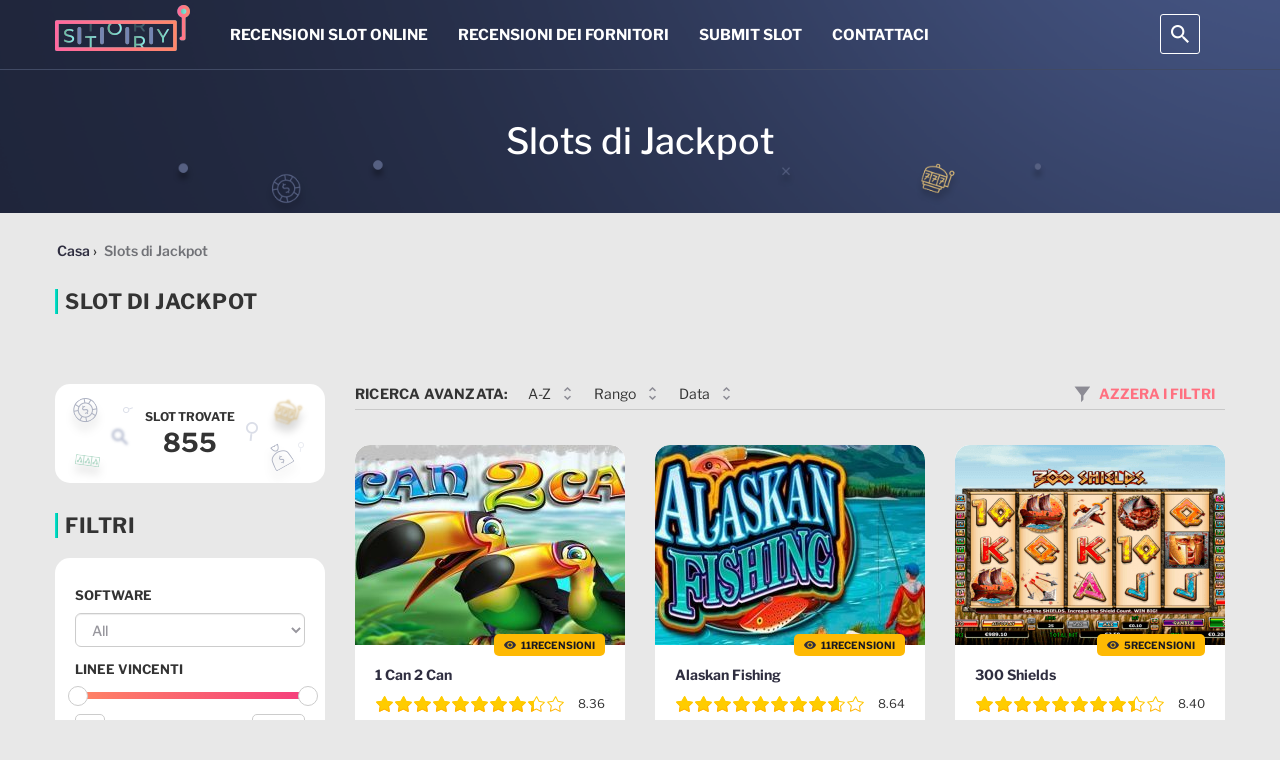

--- FILE ---
content_type: text/html; charset=UTF-8
request_url: https://slotstory.it/jackpot-slots/
body_size: 100824
content:
<!DOCTYPE html>
<html lang="it"><head>
    <meta name="theme-color" content="#21273e">
    <meta name="viewport" content="width=device-width, initial-scale=1, maximum-scale=5.0, minimum-scale=1.0 user-scalable=no">
    <meta charset="UTF-8">
    <meta http-equiv="X-UA-Compatible" content="ie=edge">
    <link rel="shortcut icon" href="https://slotstory.it/wp-content/themes/12038/assets/img/favicon.png">
    <link rel="manifest" href="https://slotstory.it/wp-content/themes/12038/manifest.json?ver=13">
    <style>#toc_container{float:right;margin-left:10px}@media (max-width:460px){#toc_container{float:none;margin-left:0}}#toc_container #ctoc-list-captions{background-color:#181818;border:1px solid #aaa;display:table;font-size:95%;margin-bottom:15px;padding:10px;width:290px}@media (max-width:460px){#toc_container #ctoc-list-captions{width:100%}}#toc_container #ctoc-list-captions ul{list-style-type:none;margin:10px 0 0;padding:0}#toc_container #ctoc-list-captions .ctoc-list-captions-title{color:#000;font-size:20px;min-width:220px;position:relative}#toc_container #ctoc-list-captions .ctoc-list-captions-title span{position:absolute;right:10px;top:13px;transition:all .3s ease}#toc_container #ctoc-list-captions .ctoc-list-captions-title span:hover:after{border-top:10px solid #ccc}#toc_container #ctoc-list-captions .ctoc-list-captions-title span:after{border:10px solid transparent;border-top-color:#000;content:"";cursor:pointer;position:absolute;transition:all .3s ease}#toc_container #ctoc-list-captions ul li{color:#000}#toc_container #ctoc-list-captions ul li>ul{margin-bottom:5px;margin-top:5px;padding-left:15px}#toc_container #ctoc-list-captions ul li a{color:#337ab7}#toc_container #ctoc-list-captions ul li a:hover{color:#23527c;text-decoration:underline}#toc_container .ctoc{background-color:#fff;color:#181818}#toc_container .ctoc-toggle{align-items:center;color:#aaa;cursor:pointer;display:-webkit-flex;display:-moz-flex;display:-ms-flex;display:-o-flex;display:flex;font-size:1.5rem;font-weight:700;justify-content:space-between;padding:1.5rem}#toc_container .ctoc-toggle:after{border-color:transparent #fff #fff transparent;border-style:solid;border-width:2px;content:"";display:inline-block;height:9px;position:relative;right:2px;top:-3px;transform:rotate(45deg);transition:.3s ease;width:9px}#toc_container .ctoc-toggle.active:after{top:3px;transform:scaleY(-1) rotate(45deg)}@media (max-width:767px){#toc_container .ctoc-body{display:none}}#toc_container .ctoc-toggle+.ctoc-body{padding-top:0}#toc_container .ctoc-body{padding:1.5rem}#toc_container .ctoc-body>ul{margin:0}#toc_container .ctoc:not(.ctoc--images) a:before{content:counters(heading,".") ".";counter-increment:heading;display:inline-block;margin-right:.25rem}#toc_container .ctoc-body ul{counter-reset:heading;list-style:none;padding:10px 0 10px 15px}#toc_container .ctoc-body>ul{padding:0}#toc_container .ctoc__item{align-items:flex-start;color:inherit;display:-webkit-flex;display:-moz-flex;display:-ms-flex;display:-o-flex;display:flex;padding:.25rem 0}#toc_container .ctoc__item-thumbnail{background-position:50%;-webkit-background-size:contain;background-size:contain;height:50px;margin:0 10px;width:50px}#toc_container .ctoc__item-thumbnail img{height:auto;max-width:100%}#toc_container .ctoc__item-number{display:none}.casino-category .btn_bonus_casino.has-ts-link{align-items:center;display:flex;justify-content:space-between;padding:0 15px}.casino-category .btn_bonus_casino.has-ts-link .link-post-button{font-size:14px;height:auto;line-height:1;margin-left:0;margin-right:7px;margin-top:0;padding:16px 5px;width:calc(50% - 7px)}.casino-category .btn_bonus_casino.has-ts-link .buttons.border{margin-left:7px;width:calc(50% - 7px)}.casino-category .btn_bonus_casino.has-ts-link .buttons.border .btn.pure-bg{border:0;height:auto;margin:0;padding:16px 25px;width:100%}.casino-category .btn_bonus_casino.has-ts-link .buttons.border .btn.pure-bg span{font-size:14px}.arrow-up{align-items:center;background:red;background:linear-gradient(136.86deg,#fb8368,#fb65a3 99.64%);border-radius:6px;box-shadow:0 10px 0 transparent;cursor:auto;display:flex;height:54px;justify-content:center;opacity:0;position:fixed;right:100px;top:calc(50% - 27px);transition:all .7s;transition-timing-function:ease-in-out;width:54px}@media (max-height:500px){.arrow-up{bottom:20px;top:auto}}@media (max-width:1520px){.arrow-up{right:50px}}@media (max-width:767px){.arrow-up{bottom:20px;right:20px;top:auto}}.arrow-up.show-up-button{cursor:pointer;opacity:1}.arrow-up:active,.arrow-up:focus,.arrow-up:hover{box-shadow:0 10px 15px rgba(176,19,66,.38)}.arrow-up img{height:auto;width:24px}html{-ms-text-size-adjust:100%;-webkit-text-size-adjust:100%;font-family:sans-serif}body{margin:0}article,aside,details,figcaption,figure,footer,header,hgroup,main,menu,nav,section,summary{display:block}audio,canvas,progress,video{display:inline-block;vertical-align:baseline}audio:not([controls]){display:none;height:0}[hidden],template{display:none}a{background-color:transparent}a:active,a:hover{outline:0}abbr[title]{border-bottom:1px dotted}b,strong{font-weight:700}dfn{font-style:italic}h1{font-size:2em;margin:.67em 0}mark{background:#ff0;color:#000}small{font-size:80%}sub,sup{font-size:75%;line-height:0;position:relative;vertical-align:baseline}sup{top:-.5em}sub{bottom:-.25em}img{border:0}svg:not(:root){overflow:hidden}figure{margin:1em 40px}hr{-webkit-box-sizing:content-box;-moz-box-sizing:content-box;box-sizing:content-box;height:0}pre{overflow:auto}code,kbd,pre,samp{font-family:monospace,monospace;font-size:1em}button,input,optgroup,select,textarea{color:inherit;font:inherit;margin:0}button{overflow:visible}button,select{text-transform:none}button,html input[type=button],input[type=reset],input[type=submit]{-webkit-appearance:button;cursor:pointer}button[disabled],html input[disabled]{cursor:default}button::-moz-focus-inner,input::-moz-focus-inner{border:0;padding:0}input{line-height:normal}input[type=checkbox],input[type=radio]{-webkit-box-sizing:border-box;-moz-box-sizing:border-box;box-sizing:border-box;padding:0}input[type=number]::-webkit-inner-spin-button,input[type=number]::-webkit-outer-spin-button{height:auto}input[type=search]{-webkit-appearance:textfield;-webkit-box-sizing:content-box;-moz-box-sizing:content-box;box-sizing:content-box}input[type=search]::-webkit-search-cancel-button,input[type=search]::-webkit-search-decoration{-webkit-appearance:none}fieldset{border:1px solid silver;margin:0 2px;padding:.35em .625em .75em}textarea{overflow:auto}optgroup{font-weight:700}table{border-collapse:collapse;border-spacing:0}td,th{padding:0}
/*! Source: https://github.com/h5bp/html5-boilerplate/blob/master/src/css/main.css */@media print{*,:after,:before{background:transparent!important;-webkit-box-shadow:none!important;box-shadow:none!important;color:#000!important;text-shadow:none!important}a,a:visited{text-decoration:underline}a[href]:after{content:" (" attr(href) ")"}abbr[title]:after{content:" (" attr(title) ")"}a[href^="#"]:after,a[href^="javascript:"]:after{content:""}blockquote,pre{border:1px solid #999;page-break-inside:avoid}thead{display:table-header-group}img,tr{page-break-inside:avoid}img{max-width:100%!important}h2,h3,p{orphans:3;widows:3}h2,h3{page-break-after:avoid}.navbar{display:none}.btn>.caret,.dropup>.btn>.caret{border-top-color:#000!important}.label{border:1px solid #000}.table{border-collapse:collapse!important}.table td,.table th{background-color:#fff!important}.table-bordered td,.table-bordered th{border:1px solid #ddd!important}}*,:after,:before{-webkit-box-sizing:border-box;-moz-box-sizing:border-box;box-sizing:border-box}html{-webkit-tap-highlight-color:rgba(0,0,0,0);font-size:10px}body{background-color:#fff;color:#333;font-family:Helvetica Neue,Helvetica,Arial,sans-serif;font-size:14px;line-height:1.42857143}button,input,select,textarea{font-family:inherit;font-size:inherit;line-height:inherit}a{color:#337ab7;text-decoration:none}a:focus,a:hover{color:#23527c;text-decoration:underline}a:focus{outline:5px auto -webkit-focus-ring-color;outline-offset:-2px}figure{margin:0}img{vertical-align:middle}.carousel-inner>.item>a>img,.carousel-inner>.item>img,.img-responsive,.thumbnail a>img,.thumbnail>img{display:block;height:auto;max-width:100%}.img-rounded{border-radius:6px}.img-thumbnail{background-color:#fff;border:1px solid #ddd;border-radius:4px;display:inline-block;height:auto;line-height:1.42857143;max-width:100%;padding:4px;-webkit-transition:all .2s ease-in-out;-o-transition:all .2s ease-in-out;transition:all .2s ease-in-out}.img-circle{border-radius:50%}hr{border:0;border-top:1px solid #eee;margin-bottom:20px;margin-top:20px}.sr-only{clip:rect(0,0,0,0);border:0;height:1px;margin:-1px;overflow:hidden;padding:0;position:absolute;width:1px}.sr-only-focusable:active,.sr-only-focusable:focus{clip:auto;height:auto;margin:0;overflow:visible;position:static;width:auto}[role=button]{cursor:pointer}.h1,.h2,.h3,.h4,.h5,.h6,h1,h2,h3,h4,h5,h6{color:inherit;font-family:inherit;font-weight:500;line-height:1.1}.h1 .small,.h1 small,.h2 .small,.h2 small,.h3 .small,.h3 small,.h4 .small,.h4 small,.h5 .small,.h5 small,.h6 .small,.h6 small,h1 .small,h1 small,h2 .small,h2 small,h3 .small,h3 small,h4 .small,h4 small,h5 .small,h5 small,h6 .small,h6 small{color:#777;font-weight:400;line-height:1}.h1,.h2,.h3,h1,h2,h3{margin-bottom:10px;margin-top:20px}.h1 .small,.h1 small,.h2 .small,.h2 small,.h3 .small,.h3 small,h1 .small,h1 small,h2 .small,h2 small,h3 .small,h3 small{font-size:65%}.h4,.h5,.h6,h4,h5,h6{margin-bottom:10px;margin-top:10px}.h4 .small,.h4 small,.h5 .small,.h5 small,.h6 .small,.h6 small,h4 .small,h4 small,h5 .small,h5 small,h6 .small,h6 small{font-size:75%}.h1,h1{font-size:36px}.h2,h2{font-size:30px}.h3,h3{font-size:24px}.h4,h4{font-size:18px}.h5,h5{font-size:14px}.h6,h6{font-size:12px}p{margin:0 0 10px}.lead{font-size:16px;font-weight:300;line-height:1.4;margin-bottom:20px}@media (min-width:768px){.lead{font-size:21px}}.small,small{font-size:85%}.mark,mark{background-color:#fcf8e3;padding:.2em}.text-left{text-align:left}.text-right{text-align:right}.text-center{text-align:center}.text-justify{text-align:justify}.text-nowrap{white-space:nowrap}.text-lowercase{text-transform:lowercase}.text-uppercase{text-transform:uppercase}.text-capitalize{text-transform:capitalize}.text-muted{color:#777}.text-primary{color:#337ab7}a.text-primary:focus,a.text-primary:hover{color:#286090}.text-success{color:#3c763d}a.text-success:focus,a.text-success:hover{color:#2b542c}.text-info{color:#31708f}a.text-info:focus,a.text-info:hover{color:#245269}.text-warning{color:#8a6d3b}a.text-warning:focus,a.text-warning:hover{color:#66512c}.text-danger{color:#a94442}a.text-danger:focus,a.text-danger:hover{color:#843534}.bg-primary{background-color:#337ab7;color:#fff}a.bg-primary:focus,a.bg-primary:hover{background-color:#286090}.bg-success{background-color:#dff0d8}a.bg-success:focus,a.bg-success:hover{background-color:#c1e2b3}.bg-info{background-color:#d9edf7}a.bg-info:focus,a.bg-info:hover{background-color:#afd9ee}.bg-warning{background-color:#fcf8e3}a.bg-warning:focus,a.bg-warning:hover{background-color:#f7ecb5}.bg-danger{background-color:#f2dede}a.bg-danger:focus,a.bg-danger:hover{background-color:#e4b9b9}.page-header{border-bottom:1px solid #eee;margin:40px 0 20px;padding-bottom:9px}ol,ul{margin-bottom:10px;margin-top:0}ol ol,ol ul,ul ol,ul ul{margin-bottom:0}.list-inline,.list-unstyled{list-style:none;padding-left:0}.list-inline{margin-left:-5px}.list-inline>li{display:inline-block;padding-left:5px;padding-right:5px}dl{margin-bottom:20px;margin-top:0}dd,dt{line-height:1.42857143}dt{font-weight:700}dd{margin-left:0}@media (min-width:768px){.dl-horizontal dt{clear:left;float:left;overflow:hidden;text-align:right;text-overflow:ellipsis;white-space:nowrap;width:160px}.dl-horizontal dd{margin-left:180px}}abbr[data-original-title],abbr[title]{border-bottom:1px dotted #777;cursor:help}.initialism{font-size:90%;text-transform:uppercase}blockquote{border-left:5px solid #eee;font-size:17.5px;margin:0 0 20px;padding:10px 20px}blockquote ol:last-child,blockquote p:last-child,blockquote ul:last-child{margin-bottom:0}blockquote .small,blockquote footer,blockquote small{color:#777;display:block;font-size:80%;line-height:1.42857143}blockquote .small:before,blockquote footer:before,blockquote small:before{content:"\2014 \00A0"}.blockquote-reverse,blockquote.pull-right{border-left:0;border-right:5px solid #eee;padding-left:0;padding-right:15px;text-align:right}.blockquote-reverse .small:before,.blockquote-reverse footer:before,.blockquote-reverse small:before,blockquote.pull-right .small:before,blockquote.pull-right footer:before,blockquote.pull-right small:before{content:""}.blockquote-reverse .small:after,.blockquote-reverse footer:after,.blockquote-reverse small:after,blockquote.pull-right .small:after,blockquote.pull-right footer:after,blockquote.pull-right small:after{content:"\00A0 \2014"}address{font-style:normal;line-height:1.42857143;margin-bottom:20px}code,kbd,pre,samp{font-family:Menlo,Monaco,Consolas,Courier New,monospace}code{background-color:#f9f2f4;border-radius:4px;color:#c7254e}code,kbd{font-size:90%;padding:2px 4px}kbd{background-color:#333;border-radius:3px;-webkit-box-shadow:inset 0 -1px 0 rgba(0,0,0,.25);box-shadow:inset 0 -1px 0 rgba(0,0,0,.25);color:#fff}kbd kbd{-webkit-box-shadow:none;box-shadow:none;font-size:100%;font-weight:700;padding:0}pre{word-wrap:break-word;background-color:#f5f5f5;border:1px solid #ccc;border-radius:4px;color:#333;display:block;font-size:13px;line-height:1.42857143;margin:0 0 10px;padding:9.5px;word-break:break-all}pre code{background-color:transparent;border-radius:0;color:inherit;font-size:inherit;padding:0;white-space:pre-wrap}.pre-scrollable{max-height:340px;overflow-y:scroll}.container{margin-left:auto;margin-right:auto;padding-left:15px;padding-right:15px}@media (min-width:768px){.container{width:750px}}@media (min-width:992px){.container{width:970px}}@media (min-width:1200px){.container{width:1170px}}.container-fluid{padding-left:15px;padding-right:15px}.row{margin-left:-15px;margin-right:-15px}.col-lg-1,.col-lg-10,.col-lg-11,.col-lg-12,.col-lg-2,.col-lg-3,.col-lg-4,.col-lg-5,.col-lg-6,.col-lg-7,.col-lg-8,.col-lg-9,.col-md-1,.col-md-10,.col-md-11,.col-md-12,.col-md-2,.col-md-3,.col-md-4,.col-md-5,.col-md-6,.col-md-7,.col-md-8,.col-md-9,.col-sm-1,.col-sm-10,.col-sm-11,.col-sm-12,.col-sm-2,.col-sm-3,.col-sm-4,.col-sm-5,.col-sm-6,.col-sm-7,.col-sm-8,.col-sm-9,.col-xs-1,.col-xs-10,.col-xs-11,.col-xs-12,.col-xs-2,.col-xs-3,.col-xs-4,.col-xs-5,.col-xs-6,.col-xs-7,.col-xs-8,.col-xs-9{min-height:1px;padding-left:15px;padding-right:15px;position:relative}.col-xs-1,.col-xs-10,.col-xs-11,.col-xs-12,.col-xs-2,.col-xs-3,.col-xs-4,.col-xs-5,.col-xs-6,.col-xs-7,.col-xs-8,.col-xs-9{float:left}.col-xs-12{width:100%}.col-xs-11{width:91.66666667%}.col-xs-10{width:83.33333333%}.col-xs-9{width:75%}.col-xs-8{width:66.66666667%}.col-xs-7{width:58.33333333%}.col-xs-6{width:50%}.col-xs-5{width:41.66666667%}.col-xs-4{width:33.33333333%}.col-xs-3{width:25%}.col-xs-2{width:16.66666667%}.col-xs-1{width:8.33333333%}.col-xs-pull-12{right:100%}.col-xs-pull-11{right:91.66666667%}.col-xs-pull-10{right:83.33333333%}.col-xs-pull-9{right:75%}.col-xs-pull-8{right:66.66666667%}.col-xs-pull-7{right:58.33333333%}.col-xs-pull-6{right:50%}.col-xs-pull-5{right:41.66666667%}.col-xs-pull-4{right:33.33333333%}.col-xs-pull-3{right:25%}.col-xs-pull-2{right:16.66666667%}.col-xs-pull-1{right:8.33333333%}.col-xs-pull-0{right:auto}.col-xs-push-12{left:100%}.col-xs-push-11{left:91.66666667%}.col-xs-push-10{left:83.33333333%}.col-xs-push-9{left:75%}.col-xs-push-8{left:66.66666667%}.col-xs-push-7{left:58.33333333%}.col-xs-push-6{left:50%}.col-xs-push-5{left:41.66666667%}.col-xs-push-4{left:33.33333333%}.col-xs-push-3{left:25%}.col-xs-push-2{left:16.66666667%}.col-xs-push-1{left:8.33333333%}.col-xs-push-0{left:auto}.col-xs-offset-12{margin-left:100%}.col-xs-offset-11{margin-left:91.66666667%}.col-xs-offset-10{margin-left:83.33333333%}.col-xs-offset-9{margin-left:75%}.col-xs-offset-8{margin-left:66.66666667%}.col-xs-offset-7{margin-left:58.33333333%}.col-xs-offset-6{margin-left:50%}.col-xs-offset-5{margin-left:41.66666667%}.col-xs-offset-4{margin-left:33.33333333%}.col-xs-offset-3{margin-left:25%}.col-xs-offset-2{margin-left:16.66666667%}.col-xs-offset-1{margin-left:8.33333333%}.col-xs-offset-0{margin-left:0}@media (min-width:768px){.col-sm-1,.col-sm-10,.col-sm-11,.col-sm-12,.col-sm-2,.col-sm-3,.col-sm-4,.col-sm-5,.col-sm-6,.col-sm-7,.col-sm-8,.col-sm-9{float:left}.col-sm-12{width:100%}.col-sm-11{width:91.66666667%}.col-sm-10{width:83.33333333%}.col-sm-9{width:75%}.col-sm-8{width:66.66666667%}.col-sm-7{width:58.33333333%}.col-sm-6{width:50%}.col-sm-5{width:41.66666667%}.col-sm-4{width:33.33333333%}.col-sm-3{width:25%}.col-sm-2{width:16.66666667%}.col-sm-1{width:8.33333333%}.col-sm-pull-12{right:100%}.col-sm-pull-11{right:91.66666667%}.col-sm-pull-10{right:83.33333333%}.col-sm-pull-9{right:75%}.col-sm-pull-8{right:66.66666667%}.col-sm-pull-7{right:58.33333333%}.col-sm-pull-6{right:50%}.col-sm-pull-5{right:41.66666667%}.col-sm-pull-4{right:33.33333333%}.col-sm-pull-3{right:25%}.col-sm-pull-2{right:16.66666667%}.col-sm-pull-1{right:8.33333333%}.col-sm-pull-0{right:auto}.col-sm-push-12{left:100%}.col-sm-push-11{left:91.66666667%}.col-sm-push-10{left:83.33333333%}.col-sm-push-9{left:75%}.col-sm-push-8{left:66.66666667%}.col-sm-push-7{left:58.33333333%}.col-sm-push-6{left:50%}.col-sm-push-5{left:41.66666667%}.col-sm-push-4{left:33.33333333%}.col-sm-push-3{left:25%}.col-sm-push-2{left:16.66666667%}.col-sm-push-1{left:8.33333333%}.col-sm-push-0{left:auto}.col-sm-offset-12{margin-left:100%}.col-sm-offset-11{margin-left:91.66666667%}.col-sm-offset-10{margin-left:83.33333333%}.col-sm-offset-9{margin-left:75%}.col-sm-offset-8{margin-left:66.66666667%}.col-sm-offset-7{margin-left:58.33333333%}.col-sm-offset-6{margin-left:50%}.col-sm-offset-5{margin-left:41.66666667%}.col-sm-offset-4{margin-left:33.33333333%}.col-sm-offset-3{margin-left:25%}.col-sm-offset-2{margin-left:16.66666667%}.col-sm-offset-1{margin-left:8.33333333%}.col-sm-offset-0{margin-left:0}}@media (min-width:992px){.col-md-1,.col-md-10,.col-md-11,.col-md-12,.col-md-2,.col-md-3,.col-md-4,.col-md-5,.col-md-6,.col-md-7,.col-md-8,.col-md-9{float:left}.col-md-12{width:100%}.col-md-11{width:91.66666667%}.col-md-10{width:83.33333333%}.col-md-9{width:75%}.col-md-8{width:66.66666667%}.col-md-7{width:58.33333333%}.col-md-6{width:50%}.col-md-5{width:41.66666667%}.col-md-4{width:33.33333333%}.col-md-3{width:25%}.col-md-2{width:16.66666667%}.col-md-1{width:8.33333333%}.col-md-pull-12{right:100%}.col-md-pull-11{right:91.66666667%}.col-md-pull-10{right:83.33333333%}.col-md-pull-9{right:75%}.col-md-pull-8{right:66.66666667%}.col-md-pull-7{right:58.33333333%}.col-md-pull-6{right:50%}.col-md-pull-5{right:41.66666667%}.col-md-pull-4{right:33.33333333%}.col-md-pull-3{right:25%}.col-md-pull-2{right:16.66666667%}.col-md-pull-1{right:8.33333333%}.col-md-pull-0{right:auto}.col-md-push-12{left:100%}.col-md-push-11{left:91.66666667%}.col-md-push-10{left:83.33333333%}.col-md-push-9{left:75%}.col-md-push-8{left:66.66666667%}.col-md-push-7{left:58.33333333%}.col-md-push-6{left:50%}.col-md-push-5{left:41.66666667%}.col-md-push-4{left:33.33333333%}.col-md-push-3{left:25%}.col-md-push-2{left:16.66666667%}.col-md-push-1{left:8.33333333%}.col-md-push-0{left:auto}.col-md-offset-12{margin-left:100%}.col-md-offset-11{margin-left:91.66666667%}.col-md-offset-10{margin-left:83.33333333%}.col-md-offset-9{margin-left:75%}.col-md-offset-8{margin-left:66.66666667%}.col-md-offset-7{margin-left:58.33333333%}.col-md-offset-6{margin-left:50%}.col-md-offset-5{margin-left:41.66666667%}.col-md-offset-4{margin-left:33.33333333%}.col-md-offset-3{margin-left:25%}.col-md-offset-2{margin-left:16.66666667%}.col-md-offset-1{margin-left:8.33333333%}.col-md-offset-0{margin-left:0}}@media (min-width:1200px){.col-lg-1,.col-lg-10,.col-lg-11,.col-lg-12,.col-lg-2,.col-lg-3,.col-lg-4,.col-lg-5,.col-lg-6,.col-lg-7,.col-lg-8,.col-lg-9{float:left}.col-lg-12{width:100%}.col-lg-11{width:91.66666667%}.col-lg-10{width:83.33333333%}.col-lg-9{width:75%}.col-lg-8{width:66.66666667%}.col-lg-7{width:58.33333333%}.col-lg-6{width:50%}.col-lg-5{width:41.66666667%}.col-lg-4{width:33.33333333%}.col-lg-3{width:25%}.col-lg-2{width:16.66666667%}.col-lg-1{width:8.33333333%}.col-lg-pull-12{right:100%}.col-lg-pull-11{right:91.66666667%}.col-lg-pull-10{right:83.33333333%}.col-lg-pull-9{right:75%}.col-lg-pull-8{right:66.66666667%}.col-lg-pull-7{right:58.33333333%}.col-lg-pull-6{right:50%}.col-lg-pull-5{right:41.66666667%}.col-lg-pull-4{right:33.33333333%}.col-lg-pull-3{right:25%}.col-lg-pull-2{right:16.66666667%}.col-lg-pull-1{right:8.33333333%}.col-lg-pull-0{right:auto}.col-lg-push-12{left:100%}.col-lg-push-11{left:91.66666667%}.col-lg-push-10{left:83.33333333%}.col-lg-push-9{left:75%}.col-lg-push-8{left:66.66666667%}.col-lg-push-7{left:58.33333333%}.col-lg-push-6{left:50%}.col-lg-push-5{left:41.66666667%}.col-lg-push-4{left:33.33333333%}.col-lg-push-3{left:25%}.col-lg-push-2{left:16.66666667%}.col-lg-push-1{left:8.33333333%}.col-lg-push-0{left:auto}.col-lg-offset-12{margin-left:100%}.col-lg-offset-11{margin-left:91.66666667%}.col-lg-offset-10{margin-left:83.33333333%}.col-lg-offset-9{margin-left:75%}.col-lg-offset-8{margin-left:66.66666667%}.col-lg-offset-7{margin-left:58.33333333%}.col-lg-offset-6{margin-left:50%}.col-lg-offset-5{margin-left:41.66666667%}.col-lg-offset-4{margin-left:33.33333333%}.col-lg-offset-3{margin-left:25%}.col-lg-offset-2{margin-left:16.66666667%}.col-lg-offset-1{margin-left:8.33333333%}.col-lg-offset-0{margin-left:0}}table{background-color:transparent}caption{color:#777;padding-bottom:8px;padding-top:8px}caption,th{text-align:left}.table{margin-bottom:20px;max-width:100%;width:100%}.table>tbody>tr>td,.table>tbody>tr>th,.table>tfoot>tr>td,.table>tfoot>tr>th,.table>thead>tr>td,.table>thead>tr>th{border-top:1px solid #ddd;line-height:1.42857143;padding:8px;vertical-align:top}.table>thead>tr>th{border-bottom:2px solid #ddd;vertical-align:bottom}.table>caption+thead>tr:first-child>td,.table>caption+thead>tr:first-child>th,.table>colgroup+thead>tr:first-child>td,.table>colgroup+thead>tr:first-child>th,.table>thead:first-child>tr:first-child>td,.table>thead:first-child>tr:first-child>th{border-top:0}.table>tbody+tbody{border-top:2px solid #ddd}.table .table{background-color:#fff}.table-condensed>tbody>tr>td,.table-condensed>tbody>tr>th,.table-condensed>tfoot>tr>td,.table-condensed>tfoot>tr>th,.table-condensed>thead>tr>td,.table-condensed>thead>tr>th{padding:5px}.table-bordered,.table-bordered>tbody>tr>td,.table-bordered>tbody>tr>th,.table-bordered>tfoot>tr>td,.table-bordered>tfoot>tr>th,.table-bordered>thead>tr>td,.table-bordered>thead>tr>th{border:1px solid #ddd}.table-bordered>thead>tr>td,.table-bordered>thead>tr>th{border-bottom-width:2px}.table-striped>tbody>tr:nth-of-type(odd){background-color:#f9f9f9}.table-hover>tbody>tr:hover{background-color:#f5f5f5}table col[class*=col-]{display:table-column;float:none;position:static}table td[class*=col-],table th[class*=col-]{display:table-cell;float:none;position:static}.table>tbody>tr.active>td,.table>tbody>tr.active>th,.table>tbody>tr>td.active,.table>tbody>tr>th.active,.table>tfoot>tr.active>td,.table>tfoot>tr.active>th,.table>tfoot>tr>td.active,.table>tfoot>tr>th.active,.table>thead>tr.active>td,.table>thead>tr.active>th,.table>thead>tr>td.active,.table>thead>tr>th.active{background-color:#f5f5f5}.table-hover>tbody>tr.active:hover>td,.table-hover>tbody>tr.active:hover>th,.table-hover>tbody>tr:hover>.active,.table-hover>tbody>tr>td.active:hover,.table-hover>tbody>tr>th.active:hover{background-color:#e8e8e8}.table>tbody>tr.success>td,.table>tbody>tr.success>th,.table>tbody>tr>td.success,.table>tbody>tr>th.success,.table>tfoot>tr.success>td,.table>tfoot>tr.success>th,.table>tfoot>tr>td.success,.table>tfoot>tr>th.success,.table>thead>tr.success>td,.table>thead>tr.success>th,.table>thead>tr>td.success,.table>thead>tr>th.success{background-color:#dff0d8}.table-hover>tbody>tr.success:hover>td,.table-hover>tbody>tr.success:hover>th,.table-hover>tbody>tr:hover>.success,.table-hover>tbody>tr>td.success:hover,.table-hover>tbody>tr>th.success:hover{background-color:#d0e9c6}.table>tbody>tr.info>td,.table>tbody>tr.info>th,.table>tbody>tr>td.info,.table>tbody>tr>th.info,.table>tfoot>tr.info>td,.table>tfoot>tr.info>th,.table>tfoot>tr>td.info,.table>tfoot>tr>th.info,.table>thead>tr.info>td,.table>thead>tr.info>th,.table>thead>tr>td.info,.table>thead>tr>th.info{background-color:#d9edf7}.table-hover>tbody>tr.info:hover>td,.table-hover>tbody>tr.info:hover>th,.table-hover>tbody>tr:hover>.info,.table-hover>tbody>tr>td.info:hover,.table-hover>tbody>tr>th.info:hover{background-color:#c4e3f3}.table>tbody>tr.warning>td,.table>tbody>tr.warning>th,.table>tbody>tr>td.warning,.table>tbody>tr>th.warning,.table>tfoot>tr.warning>td,.table>tfoot>tr.warning>th,.table>tfoot>tr>td.warning,.table>tfoot>tr>th.warning,.table>thead>tr.warning>td,.table>thead>tr.warning>th,.table>thead>tr>td.warning,.table>thead>tr>th.warning{background-color:#fcf8e3}.table-hover>tbody>tr.warning:hover>td,.table-hover>tbody>tr.warning:hover>th,.table-hover>tbody>tr:hover>.warning,.table-hover>tbody>tr>td.warning:hover,.table-hover>tbody>tr>th.warning:hover{background-color:#faf2cc}.table>tbody>tr.danger>td,.table>tbody>tr.danger>th,.table>tbody>tr>td.danger,.table>tbody>tr>th.danger,.table>tfoot>tr.danger>td,.table>tfoot>tr.danger>th,.table>tfoot>tr>td.danger,.table>tfoot>tr>th.danger,.table>thead>tr.danger>td,.table>thead>tr.danger>th,.table>thead>tr>td.danger,.table>thead>tr>th.danger{background-color:#f2dede}.table-hover>tbody>tr.danger:hover>td,.table-hover>tbody>tr.danger:hover>th,.table-hover>tbody>tr:hover>.danger,.table-hover>tbody>tr>td.danger:hover,.table-hover>tbody>tr>th.danger:hover{background-color:#ebcccc}.table-responsive{min-height:.01%;overflow-x:auto}@media screen and (max-width:767px){.table-responsive{-ms-overflow-style:-ms-autohiding-scrollbar;border:1px solid #ddd;margin-bottom:15px;overflow-y:hidden;width:100%}.table-responsive>.table{margin-bottom:0}.table-responsive>.table>tbody>tr>td,.table-responsive>.table>tbody>tr>th,.table-responsive>.table>tfoot>tr>td,.table-responsive>.table>tfoot>tr>th,.table-responsive>.table>thead>tr>td,.table-responsive>.table>thead>tr>th{white-space:nowrap}.table-responsive>.table-bordered{border:0}.table-responsive>.table-bordered>tbody>tr>td:first-child,.table-responsive>.table-bordered>tbody>tr>th:first-child,.table-responsive>.table-bordered>tfoot>tr>td:first-child,.table-responsive>.table-bordered>tfoot>tr>th:first-child,.table-responsive>.table-bordered>thead>tr>td:first-child,.table-responsive>.table-bordered>thead>tr>th:first-child{border-left:0}.table-responsive>.table-bordered>tbody>tr>td:last-child,.table-responsive>.table-bordered>tbody>tr>th:last-child,.table-responsive>.table-bordered>tfoot>tr>td:last-child,.table-responsive>.table-bordered>tfoot>tr>th:last-child,.table-responsive>.table-bordered>thead>tr>td:last-child,.table-responsive>.table-bordered>thead>tr>th:last-child{border-right:0}.table-responsive>.table-bordered>tbody>tr:last-child>td,.table-responsive>.table-bordered>tbody>tr:last-child>th,.table-responsive>.table-bordered>tfoot>tr:last-child>td,.table-responsive>.table-bordered>tfoot>tr:last-child>th{border-bottom:0}}fieldset{margin:0;min-width:0}fieldset,legend{border:0;padding:0}legend{border-bottom:1px solid #e5e5e5;color:#333;display:block;font-size:21px;line-height:inherit;margin-bottom:20px;width:100%}label{display:inline-block;font-weight:700;margin-bottom:5px;max-width:100%}input[type=search]{-webkit-box-sizing:border-box;-moz-box-sizing:border-box;box-sizing:border-box}input[type=checkbox],input[type=radio]{line-height:normal;margin:4px 0 0;margin-top:1px\9}input[type=file]{display:block}input[type=range]{display:block;width:100%}select[multiple],select[size]{height:auto}input[type=checkbox]:focus,input[type=file]:focus,input[type=radio]:focus{outline:5px auto -webkit-focus-ring-color;outline-offset:-2px}output{padding-top:7px}.form-control,output{color:#555;display:block;font-size:14px;line-height:1.42857143}.form-control{background-color:#fff;background-image:none;border:1px solid #ccc;border-radius:4px;-webkit-box-shadow:inset 0 1px 1px rgba(0,0,0,.075);box-shadow:inset 0 1px 1px rgba(0,0,0,.075);height:34px;padding:6px 12px;-webkit-transition:border-color .15s ease-in-out,-webkit-box-shadow .15s ease-in-out;-o-transition:border-color .15s ease-in-out,box-shadow .15s ease-in-out;transition:border-color .15s ease-in-out,box-shadow .15s ease-in-out;width:100%}.form-control:focus{border-color:#66afe9;-webkit-box-shadow:inset 0 1px 1px rgba(0,0,0,.075),0 0 8px rgba(102,175,233,.6);box-shadow:inset 0 1px 1px rgba(0,0,0,.075),0 0 8px rgba(102,175,233,.6);outline:0}.form-control::-moz-placeholder{color:#999;opacity:1}.form-control:-ms-input-placeholder{color:#999}.form-control::-webkit-input-placeholder{color:#999}.form-control::-ms-expand{background-color:transparent;border:0}.form-control[disabled],.form-control[readonly],fieldset[disabled] .form-control{background-color:#eee;opacity:1}.form-control[disabled],fieldset[disabled] .form-control{cursor:not-allowed}textarea.form-control{height:auto}input[type=search]{-webkit-appearance:none}@media screen and (-webkit-min-device-pixel-ratio:0){input[type=date].form-control,input[type=datetime-local].form-control,input[type=month].form-control,input[type=time].form-control{line-height:34px}.input-group-sm input[type=date],.input-group-sm input[type=datetime-local],.input-group-sm input[type=month],.input-group-sm input[type=time],input[type=date].input-sm,input[type=datetime-local].input-sm,input[type=month].input-sm,input[type=time].input-sm{line-height:30px}.input-group-lg input[type=date],.input-group-lg input[type=datetime-local],.input-group-lg input[type=month],.input-group-lg input[type=time],input[type=date].input-lg,input[type=datetime-local].input-lg,input[type=month].input-lg,input[type=time].input-lg{line-height:46px}}.form-group{margin-bottom:15px}.checkbox,.radio{display:block;margin-bottom:10px;margin-top:10px;position:relative}.checkbox label,.radio label{cursor:pointer;font-weight:400;margin-bottom:0;min-height:20px;padding-left:20px}.checkbox input[type=checkbox],.checkbox-inline input[type=checkbox],.radio input[type=radio],.radio-inline input[type=radio]{margin-left:-20px;margin-top:4px\9;position:absolute}.checkbox+.checkbox,.radio+.radio{margin-top:-5px}.checkbox-inline,.radio-inline{cursor:pointer;display:inline-block;font-weight:400;margin-bottom:0;padding-left:20px;position:relative;vertical-align:middle}.checkbox-inline+.checkbox-inline,.radio-inline+.radio-inline{margin-left:10px;margin-top:0}.checkbox-inline.disabled,.checkbox.disabled label,.radio-inline.disabled,.radio.disabled label,fieldset[disabled] .checkbox label,fieldset[disabled] .checkbox-inline,fieldset[disabled] .radio label,fieldset[disabled] .radio-inline,fieldset[disabled] input[type=checkbox],fieldset[disabled] input[type=radio],input[type=checkbox].disabled,input[type=checkbox][disabled],input[type=radio].disabled,input[type=radio][disabled]{cursor:not-allowed}.form-control-static{margin-bottom:0;min-height:34px;padding-bottom:7px;padding-top:7px}.form-control-static.input-lg,.form-control-static.input-sm{padding-left:0;padding-right:0}.input-sm{border-radius:3px;font-size:12px;height:30px;line-height:1.5;padding:5px 10px}select.input-sm{height:30px;line-height:30px}select[multiple].input-sm,textarea.input-sm{height:auto}.form-group-sm .form-control{border-radius:3px;font-size:12px;height:30px;line-height:1.5;padding:5px 10px}.form-group-sm select.form-control{height:30px;line-height:30px}.form-group-sm select[multiple].form-control,.form-group-sm textarea.form-control{height:auto}.form-group-sm .form-control-static{font-size:12px;height:30px;line-height:1.5;min-height:32px;padding:6px 10px}.input-lg{border-radius:6px;font-size:18px;height:46px;line-height:1.3333333;padding:10px 16px}select.input-lg{height:46px;line-height:46px}select[multiple].input-lg,textarea.input-lg{height:auto}.form-group-lg .form-control{border-radius:6px;font-size:18px;height:46px;line-height:1.3333333;padding:10px 16px}.form-group-lg select.form-control{height:46px;line-height:46px}.form-group-lg select[multiple].form-control,.form-group-lg textarea.form-control{height:auto}.form-group-lg .form-control-static{font-size:18px;height:46px;line-height:1.3333333;min-height:38px;padding:11px 16px}.has-feedback{position:relative}.has-feedback .form-control{padding-right:42.5px}.form-control-feedback{display:block;height:34px;line-height:34px;pointer-events:none;position:absolute;right:0;text-align:center;top:0;width:34px;z-index:2}.form-group-lg .form-control+.form-control-feedback,.input-group-lg+.form-control-feedback,.input-lg+.form-control-feedback{height:46px;line-height:46px;width:46px}.form-group-sm .form-control+.form-control-feedback,.input-group-sm+.form-control-feedback,.input-sm+.form-control-feedback{height:30px;line-height:30px;width:30px}.has-success .checkbox,.has-success .checkbox-inline,.has-success .control-label,.has-success .help-block,.has-success .radio,.has-success .radio-inline,.has-success.checkbox label,.has-success.checkbox-inline label,.has-success.radio label,.has-success.radio-inline label{color:#3c763d}.has-success .form-control{border-color:#3c763d;-webkit-box-shadow:inset 0 1px 1px rgba(0,0,0,.075);box-shadow:inset 0 1px 1px rgba(0,0,0,.075)}.has-success .form-control:focus{border-color:#2b542c;-webkit-box-shadow:inset 0 1px 1px rgba(0,0,0,.075),0 0 6px #67b168;box-shadow:inset 0 1px 1px rgba(0,0,0,.075),0 0 6px #67b168}.has-success .input-group-addon{background-color:#dff0d8;border-color:#3c763d;color:#3c763d}.has-success .form-control-feedback{color:#3c763d}.has-warning .checkbox,.has-warning .checkbox-inline,.has-warning .control-label,.has-warning .help-block,.has-warning .radio,.has-warning .radio-inline,.has-warning.checkbox label,.has-warning.checkbox-inline label,.has-warning.radio label,.has-warning.radio-inline label{color:#8a6d3b}.has-warning .form-control{border-color:#8a6d3b;-webkit-box-shadow:inset 0 1px 1px rgba(0,0,0,.075);box-shadow:inset 0 1px 1px rgba(0,0,0,.075)}.has-warning .form-control:focus{border-color:#66512c;-webkit-box-shadow:inset 0 1px 1px rgba(0,0,0,.075),0 0 6px #c0a16b;box-shadow:inset 0 1px 1px rgba(0,0,0,.075),0 0 6px #c0a16b}.has-warning .input-group-addon{background-color:#fcf8e3;border-color:#8a6d3b;color:#8a6d3b}.has-warning .form-control-feedback{color:#8a6d3b}.has-error .checkbox,.has-error .checkbox-inline,.has-error .control-label,.has-error .help-block,.has-error .radio,.has-error .radio-inline,.has-error.checkbox label,.has-error.checkbox-inline label,.has-error.radio label,.has-error.radio-inline label{color:#a94442}.has-error .form-control{border-color:#a94442;-webkit-box-shadow:inset 0 1px 1px rgba(0,0,0,.075);box-shadow:inset 0 1px 1px rgba(0,0,0,.075)}.has-error .form-control:focus{border-color:#843534;-webkit-box-shadow:inset 0 1px 1px rgba(0,0,0,.075),0 0 6px #ce8483;box-shadow:inset 0 1px 1px rgba(0,0,0,.075),0 0 6px #ce8483}.has-error .input-group-addon{background-color:#f2dede;border-color:#a94442;color:#a94442}.has-error .form-control-feedback{color:#a94442}.has-feedback label~.form-control-feedback{top:25px}.has-feedback label.sr-only~.form-control-feedback{top:0}.help-block{color:#737373;display:block;margin-bottom:10px;margin-top:5px}@media (min-width:768px){.form-inline .form-group{display:inline-block;margin-bottom:0;vertical-align:middle}.form-inline .form-control{display:inline-block;vertical-align:middle;width:auto}.form-inline .form-control-static{display:inline-block}.form-inline .input-group{display:inline-table;vertical-align:middle}.form-inline .input-group .form-control,.form-inline .input-group .input-group-addon,.form-inline .input-group .input-group-btn{width:auto}.form-inline .input-group>.form-control{width:100%}.form-inline .control-label{margin-bottom:0;vertical-align:middle}.form-inline .checkbox,.form-inline .radio{display:inline-block;margin-bottom:0;margin-top:0;vertical-align:middle}.form-inline .checkbox label,.form-inline .radio label{padding-left:0}.form-inline .checkbox input[type=checkbox],.form-inline .radio input[type=radio]{margin-left:0;position:relative}.form-inline .has-feedback .form-control-feedback{top:0}}.form-horizontal .checkbox,.form-horizontal .checkbox-inline,.form-horizontal .radio,.form-horizontal .radio-inline{margin-bottom:0;margin-top:0;padding-top:7px}.form-horizontal .checkbox,.form-horizontal .radio{min-height:27px}.form-horizontal .form-group{margin-left:-15px;margin-right:-15px}@media (min-width:768px){.form-horizontal .control-label{margin-bottom:0;padding-top:7px;text-align:right}}.form-horizontal .has-feedback .form-control-feedback{right:15px}@media (min-width:768px){.form-horizontal .form-group-lg .control-label{font-size:18px;padding-top:11px}.form-horizontal .form-group-sm .control-label{font-size:12px;padding-top:6px}}.btn{background-image:none;border:1px solid transparent;border-radius:4px;cursor:pointer;font-size:14px;line-height:1.42857143;margin-bottom:0;padding:6px 12px;-ms-touch-action:manipulation;touch-action:manipulation;-webkit-user-select:none;-moz-user-select:none;-ms-user-select:none;user-select:none;vertical-align:middle;white-space:nowrap}.btn.active.focus,.btn.active:focus,.btn.focus,.btn:active.focus,.btn:active:focus,.btn:focus{outline:5px auto -webkit-focus-ring-color;outline-offset:-2px}.btn.focus,.btn:focus,.btn:hover{color:#333;text-decoration:none}.btn.active,.btn:active{background-image:none;-webkit-box-shadow:inset 0 3px 5px rgba(0,0,0,.125);box-shadow:inset 0 3px 5px rgba(0,0,0,.125);outline:0}.btn.disabled,.btn[disabled],fieldset[disabled] .btn{-webkit-box-shadow:none;box-shadow:none;cursor:not-allowed;filter:alpha(opacity=65);opacity:.65}a.btn.disabled,fieldset[disabled] a.btn{pointer-events:none}.btn-default{background-color:#fff;border-color:#ccc;color:#333}.btn-default.focus,.btn-default:focus{background-color:#e6e6e6;border-color:#8c8c8c;color:#333}.btn-default.active,.btn-default:active,.btn-default:hover,.open>.dropdown-toggle.btn-default{background-color:#e6e6e6;border-color:#adadad;color:#333}.btn-default.active.focus,.btn-default.active:focus,.btn-default.active:hover,.btn-default:active.focus,.btn-default:active:focus,.btn-default:active:hover,.open>.dropdown-toggle.btn-default.focus,.open>.dropdown-toggle.btn-default:focus,.open>.dropdown-toggle.btn-default:hover{background-color:#d4d4d4;border-color:#8c8c8c;color:#333}.btn-default.active,.btn-default:active,.open>.dropdown-toggle.btn-default{background-image:none}.btn-default.disabled.focus,.btn-default.disabled:focus,.btn-default.disabled:hover,.btn-default[disabled].focus,.btn-default[disabled]:focus,.btn-default[disabled]:hover,fieldset[disabled] .btn-default.focus,fieldset[disabled] .btn-default:focus,fieldset[disabled] .btn-default:hover{background-color:#fff;border-color:#ccc}.btn-default .badge{background-color:#333;color:#fff}.btn-primary{background-color:#337ab7;border-color:#2e6da4;color:#fff}.btn-primary.focus,.btn-primary:focus{background-color:#286090;border-color:#122b40;color:#fff}.btn-primary.active,.btn-primary:active,.btn-primary:hover,.open>.dropdown-toggle.btn-primary{background-color:#286090;border-color:#204d74;color:#fff}.btn-primary.active.focus,.btn-primary.active:focus,.btn-primary.active:hover,.btn-primary:active.focus,.btn-primary:active:focus,.btn-primary:active:hover,.open>.dropdown-toggle.btn-primary.focus,.open>.dropdown-toggle.btn-primary:focus,.open>.dropdown-toggle.btn-primary:hover{background-color:#204d74;border-color:#122b40;color:#fff}.btn-primary.active,.btn-primary:active,.open>.dropdown-toggle.btn-primary{background-image:none}.btn-primary.disabled.focus,.btn-primary.disabled:focus,.btn-primary.disabled:hover,.btn-primary[disabled].focus,.btn-primary[disabled]:focus,.btn-primary[disabled]:hover,fieldset[disabled] .btn-primary.focus,fieldset[disabled] .btn-primary:focus,fieldset[disabled] .btn-primary:hover{background-color:#337ab7;border-color:#2e6da4}.btn-primary .badge{background-color:#fff;color:#337ab7}.btn-success{background-color:#5cb85c;border-color:#4cae4c;color:#fff}.btn-success.focus,.btn-success:focus{background-color:#449d44;border-color:#255625;color:#fff}.btn-success.active,.btn-success:active,.btn-success:hover,.open>.dropdown-toggle.btn-success{background-color:#449d44;border-color:#398439;color:#fff}.btn-success.active.focus,.btn-success.active:focus,.btn-success.active:hover,.btn-success:active.focus,.btn-success:active:focus,.btn-success:active:hover,.open>.dropdown-toggle.btn-success.focus,.open>.dropdown-toggle.btn-success:focus,.open>.dropdown-toggle.btn-success:hover{background-color:#398439;border-color:#255625;color:#fff}.btn-success.active,.btn-success:active,.open>.dropdown-toggle.btn-success{background-image:none}.btn-success.disabled.focus,.btn-success.disabled:focus,.btn-success.disabled:hover,.btn-success[disabled].focus,.btn-success[disabled]:focus,.btn-success[disabled]:hover,fieldset[disabled] .btn-success.focus,fieldset[disabled] .btn-success:focus,fieldset[disabled] .btn-success:hover{background-color:#5cb85c;border-color:#4cae4c}.btn-success .badge{background-color:#fff;color:#5cb85c}.btn-info{background-color:#5bc0de;border-color:#46b8da;color:#fff}.btn-info.focus,.btn-info:focus{background-color:#31b0d5;border-color:#1b6d85;color:#fff}.btn-info.active,.btn-info:active,.btn-info:hover,.open>.dropdown-toggle.btn-info{background-color:#31b0d5;border-color:#269abc;color:#fff}.btn-info.active.focus,.btn-info.active:focus,.btn-info.active:hover,.btn-info:active.focus,.btn-info:active:focus,.btn-info:active:hover,.open>.dropdown-toggle.btn-info.focus,.open>.dropdown-toggle.btn-info:focus,.open>.dropdown-toggle.btn-info:hover{background-color:#269abc;border-color:#1b6d85;color:#fff}.btn-info.active,.btn-info:active,.open>.dropdown-toggle.btn-info{background-image:none}.btn-info.disabled.focus,.btn-info.disabled:focus,.btn-info.disabled:hover,.btn-info[disabled].focus,.btn-info[disabled]:focus,.btn-info[disabled]:hover,fieldset[disabled] .btn-info.focus,fieldset[disabled] .btn-info:focus,fieldset[disabled] .btn-info:hover{background-color:#5bc0de;border-color:#46b8da}.btn-info .badge{background-color:#fff;color:#5bc0de}.btn-warning{background-color:#f0ad4e;border-color:#eea236;color:#fff}.btn-warning.focus,.btn-warning:focus{background-color:#ec971f;border-color:#985f0d;color:#fff}.btn-warning.active,.btn-warning:active,.btn-warning:hover,.open>.dropdown-toggle.btn-warning{background-color:#ec971f;border-color:#d58512;color:#fff}.btn-warning.active.focus,.btn-warning.active:focus,.btn-warning.active:hover,.btn-warning:active.focus,.btn-warning:active:focus,.btn-warning:active:hover,.open>.dropdown-toggle.btn-warning.focus,.open>.dropdown-toggle.btn-warning:focus,.open>.dropdown-toggle.btn-warning:hover{background-color:#d58512;border-color:#985f0d;color:#fff}.btn-warning.active,.btn-warning:active,.open>.dropdown-toggle.btn-warning{background-image:none}.btn-warning.disabled.focus,.btn-warning.disabled:focus,.btn-warning.disabled:hover,.btn-warning[disabled].focus,.btn-warning[disabled]:focus,.btn-warning[disabled]:hover,fieldset[disabled] .btn-warning.focus,fieldset[disabled] .btn-warning:focus,fieldset[disabled] .btn-warning:hover{background-color:#f0ad4e;border-color:#eea236}.btn-warning .badge{background-color:#fff;color:#f0ad4e}.btn-danger{background-color:#d9534f;border-color:#d43f3a;color:#fff}.btn-danger.focus,.btn-danger:focus{background-color:#c9302c;border-color:#761c19;color:#fff}.btn-danger.active,.btn-danger:active,.btn-danger:hover,.open>.dropdown-toggle.btn-danger{background-color:#c9302c;border-color:#ac2925;color:#fff}.btn-danger.active.focus,.btn-danger.active:focus,.btn-danger.active:hover,.btn-danger:active.focus,.btn-danger:active:focus,.btn-danger:active:hover,.open>.dropdown-toggle.btn-danger.focus,.open>.dropdown-toggle.btn-danger:focus,.open>.dropdown-toggle.btn-danger:hover{background-color:#ac2925;border-color:#761c19;color:#fff}.btn-danger.active,.btn-danger:active,.open>.dropdown-toggle.btn-danger{background-image:none}.btn-danger.disabled.focus,.btn-danger.disabled:focus,.btn-danger.disabled:hover,.btn-danger[disabled].focus,.btn-danger[disabled]:focus,.btn-danger[disabled]:hover,fieldset[disabled] .btn-danger.focus,fieldset[disabled] .btn-danger:focus,fieldset[disabled] .btn-danger:hover{background-color:#d9534f;border-color:#d43f3a}.btn-danger .badge{background-color:#fff;color:#d9534f}.btn-link{border-radius:0;color:#337ab7;font-weight:400}.btn-link,.btn-link.active,.btn-link:active,.btn-link[disabled],fieldset[disabled] .btn-link{background-color:transparent;-webkit-box-shadow:none;box-shadow:none}.btn-link,.btn-link:active,.btn-link:focus,.btn-link:hover{border-color:transparent}.btn-link:focus,.btn-link:hover{background-color:transparent;color:#23527c;text-decoration:underline}.btn-link[disabled]:focus,.btn-link[disabled]:hover,fieldset[disabled] .btn-link:focus,fieldset[disabled] .btn-link:hover{color:#777;text-decoration:none}.btn-group-lg>.btn,.btn-lg{border-radius:6px;font-size:18px;line-height:1.3333333;padding:10px 16px}.btn-group-sm>.btn,.btn-sm{border-radius:3px;font-size:12px;line-height:1.5;padding:5px 10px}.btn-group-xs>.btn,.btn-xs{border-radius:3px;font-size:12px;line-height:1.5;padding:1px 5px}.btn-block{display:block;width:100%}.btn-block+.btn-block{margin-top:5px}input[type=button].btn-block,input[type=reset].btn-block,input[type=submit].btn-block{width:100%}.fade{opacity:0;-webkit-transition:opacity .15s linear;-o-transition:opacity .15s linear;transition:opacity .15s linear}.fade.in{opacity:1}.collapse{display:none}.collapse.in{display:block}tr.collapse.in{display:table-row}tbody.collapse.in{display:table-row-group}.collapsing{height:0;overflow:hidden;position:relative;-webkit-transition-duration:.35s;-o-transition-duration:.35s;transition-duration:.35s;-webkit-transition-property:height,visibility;-o-transition-property:height,visibility;transition-property:height,visibility;-webkit-transition-timing-function:ease;-o-transition-timing-function:ease;transition-timing-function:ease}.caret{border-left:4px solid transparent;border-right:4px solid transparent;border-top:4px dashed;border-top:4px solid\9;display:inline-block;height:0;margin-left:2px;vertical-align:middle;width:0}.dropdown,.dropup{position:relative}.dropdown-toggle:focus{outline:0}.dropdown-menu{-webkit-background-clip:padding-box;background-clip:padding-box;background-color:#fff;border:1px solid #ccc;border:1px solid rgba(0,0,0,.15);border-radius:4px;-webkit-box-shadow:0 6px 12px rgba(0,0,0,.175);box-shadow:0 6px 12px rgba(0,0,0,.175);display:none;float:left;font-size:14px;left:0;list-style:none;margin:2px 0 0;min-width:160px;padding:5px 0;position:absolute;text-align:left;top:100%;z-index:1000}.dropdown-menu.pull-right{left:auto;right:0}.dropdown-menu .divider{background-color:#e5e5e5;height:1px;margin:9px 0;overflow:hidden}.dropdown-menu>li>a{clear:both;color:#333;display:block;font-weight:400;line-height:1.42857143;padding:3px 20px;white-space:nowrap}.dropdown-menu>li>a:focus,.dropdown-menu>li>a:hover{background-color:#f5f5f5;color:#262626;text-decoration:none}.dropdown-menu>.active>a,.dropdown-menu>.active>a:focus,.dropdown-menu>.active>a:hover{background-color:#337ab7;color:#fff;outline:0;text-decoration:none}.dropdown-menu>.disabled>a,.dropdown-menu>.disabled>a:focus,.dropdown-menu>.disabled>a:hover{color:#777}.dropdown-menu>.disabled>a:focus,.dropdown-menu>.disabled>a:hover{background-color:transparent;background-image:none;cursor:not-allowed;filter:progid:DXImageTransform.Microsoft.gradient(enabled=false);text-decoration:none}.open>.dropdown-menu{display:block}.open>a{outline:0}.dropdown-menu-right{left:auto;right:0}.dropdown-menu-left{left:0;right:auto}.dropdown-header{color:#777;display:block;font-size:12px;line-height:1.42857143;padding:3px 20px;white-space:nowrap}.dropdown-backdrop{bottom:0;left:0;position:fixed;right:0;top:0;z-index:990}.pull-right>.dropdown-menu{left:auto;right:0}.dropup .caret,.navbar-fixed-bottom .dropdown .caret{border-bottom:4px dashed;border-bottom:4px solid\9;border-top:0;content:""}.dropup .dropdown-menu,.navbar-fixed-bottom .dropdown .dropdown-menu{bottom:100%;margin-bottom:2px;top:auto}@media (min-width:768px){.navbar-right .dropdown-menu{left:auto;right:0}.navbar-right .dropdown-menu-left{left:0;right:auto}}.btn-group,.btn-group-vertical{display:inline-block;position:relative;vertical-align:middle}.btn-group-vertical>.btn,.btn-group>.btn{float:left;position:relative}.btn-group-vertical>.btn.active,.btn-group-vertical>.btn:active,.btn-group-vertical>.btn:focus,.btn-group-vertical>.btn:hover,.btn-group>.btn.active,.btn-group>.btn:active,.btn-group>.btn:focus,.btn-group>.btn:hover{z-index:2}.btn-group .btn+.btn,.btn-group .btn+.btn-group,.btn-group .btn-group+.btn,.btn-group .btn-group+.btn-group{margin-left:-1px}.btn-toolbar{margin-left:-5px}.btn-toolbar .btn,.btn-toolbar .btn-group,.btn-toolbar .input-group{float:left}.btn-toolbar>.btn,.btn-toolbar>.btn-group,.btn-toolbar>.input-group{margin-left:5px}.btn-group>.btn:not(:first-child):not(:last-child):not(.dropdown-toggle){border-radius:0}.btn-group>.btn:first-child{margin-left:0}.btn-group>.btn:first-child:not(:last-child):not(.dropdown-toggle){border-bottom-right-radius:0;border-top-right-radius:0}.btn-group>.btn:last-child:not(:first-child),.btn-group>.dropdown-toggle:not(:first-child){border-bottom-left-radius:0;border-top-left-radius:0}.btn-group>.btn-group{float:left}.btn-group>.btn-group:not(:first-child):not(:last-child)>.btn{border-radius:0}.btn-group>.btn-group:first-child:not(:last-child)>.btn:last-child,.btn-group>.btn-group:first-child:not(:last-child)>.dropdown-toggle{border-bottom-right-radius:0;border-top-right-radius:0}.btn-group>.btn-group:last-child:not(:first-child)>.btn:first-child{border-bottom-left-radius:0;border-top-left-radius:0}.btn-group .dropdown-toggle:active,.btn-group.open .dropdown-toggle{outline:0}.btn-group>.btn+.dropdown-toggle{padding-left:8px;padding-right:8px}.btn-group>.btn-lg+.dropdown-toggle{padding-left:12px;padding-right:12px}.btn-group.open .dropdown-toggle{-webkit-box-shadow:inset 0 3px 5px rgba(0,0,0,.125);box-shadow:inset 0 3px 5px rgba(0,0,0,.125)}.btn-group.open .dropdown-toggle.btn-link{-webkit-box-shadow:none;box-shadow:none}.btn .caret{margin-left:0}.btn-lg .caret{border-width:5px 5px 0}.dropup .btn-lg .caret{border-width:0 5px 5px}.btn-group-vertical>.btn,.btn-group-vertical>.btn-group,.btn-group-vertical>.btn-group>.btn{display:block;float:none;max-width:100%;width:100%}.btn-group-vertical>.btn-group>.btn{float:none}.btn-group-vertical>.btn+.btn,.btn-group-vertical>.btn+.btn-group,.btn-group-vertical>.btn-group+.btn,.btn-group-vertical>.btn-group+.btn-group{margin-left:0;margin-top:-1px}.btn-group-vertical>.btn:not(:first-child):not(:last-child){border-radius:0}.btn-group-vertical>.btn:first-child:not(:last-child){border-bottom-left-radius:0;border-bottom-right-radius:0;border-top-left-radius:4px;border-top-right-radius:4px}.btn-group-vertical>.btn:last-child:not(:first-child){border-bottom-left-radius:4px;border-bottom-right-radius:4px;border-top-left-radius:0;border-top-right-radius:0}.btn-group-vertical>.btn-group:not(:first-child):not(:last-child)>.btn{border-radius:0}.btn-group-vertical>.btn-group:first-child:not(:last-child)>.btn:last-child,.btn-group-vertical>.btn-group:first-child:not(:last-child)>.dropdown-toggle{border-bottom-left-radius:0;border-bottom-right-radius:0}.btn-group-vertical>.btn-group:last-child:not(:first-child)>.btn:first-child{border-top-left-radius:0;border-top-right-radius:0}.btn-group-justified{border-collapse:separate;display:table;table-layout:fixed;width:100%}.btn-group-justified>.btn,.btn-group-justified>.btn-group{display:table-cell;float:none;width:1%}.btn-group-justified>.btn-group .btn{width:100%}.btn-group-justified>.btn-group .dropdown-menu{left:auto}[data-toggle=buttons]>.btn input[type=checkbox],[data-toggle=buttons]>.btn input[type=radio],[data-toggle=buttons]>.btn-group>.btn input[type=checkbox],[data-toggle=buttons]>.btn-group>.btn input[type=radio]{clip:rect(0,0,0,0);pointer-events:none;position:absolute}.input-group{border-collapse:separate;display:table;position:relative}.input-group[class*=col-]{float:none;padding-left:0;padding-right:0}.input-group .form-control{float:left;margin-bottom:0;position:relative;width:100%;z-index:2}.input-group .form-control:focus{z-index:3}.input-group-lg>.form-control,.input-group-lg>.input-group-addon,.input-group-lg>.input-group-btn>.btn{border-radius:6px;font-size:18px;height:46px;line-height:1.3333333;padding:10px 16px}select.input-group-lg>.form-control,select.input-group-lg>.input-group-addon,select.input-group-lg>.input-group-btn>.btn{height:46px;line-height:46px}select[multiple].input-group-lg>.form-control,select[multiple].input-group-lg>.input-group-addon,select[multiple].input-group-lg>.input-group-btn>.btn,textarea.input-group-lg>.form-control,textarea.input-group-lg>.input-group-addon,textarea.input-group-lg>.input-group-btn>.btn{height:auto}.input-group-sm>.form-control,.input-group-sm>.input-group-addon,.input-group-sm>.input-group-btn>.btn{border-radius:3px;font-size:12px;height:30px;line-height:1.5;padding:5px 10px}select.input-group-sm>.form-control,select.input-group-sm>.input-group-addon,select.input-group-sm>.input-group-btn>.btn{height:30px;line-height:30px}select[multiple].input-group-sm>.form-control,select[multiple].input-group-sm>.input-group-addon,select[multiple].input-group-sm>.input-group-btn>.btn,textarea.input-group-sm>.form-control,textarea.input-group-sm>.input-group-addon,textarea.input-group-sm>.input-group-btn>.btn{height:auto}.input-group .form-control,.input-group-addon,.input-group-btn{display:table-cell}.input-group .form-control:not(:first-child):not(:last-child),.input-group-addon:not(:first-child):not(:last-child),.input-group-btn:not(:first-child):not(:last-child){border-radius:0}.input-group-addon,.input-group-btn{vertical-align:middle;white-space:nowrap;width:1%}.input-group-addon{background-color:#eee;border:1px solid #ccc;border-radius:4px;color:#555;font-size:14px;font-weight:400;line-height:1;padding:6px 12px;text-align:center}.input-group-addon.input-sm{border-radius:3px;font-size:12px;padding:5px 10px}.input-group-addon.input-lg{border-radius:6px;font-size:18px;padding:10px 16px}.input-group-addon input[type=checkbox],.input-group-addon input[type=radio]{margin-top:0}.input-group .form-control:first-child,.input-group-addon:first-child,.input-group-btn:first-child>.btn,.input-group-btn:first-child>.btn-group>.btn,.input-group-btn:first-child>.dropdown-toggle,.input-group-btn:last-child>.btn-group:not(:last-child)>.btn,.input-group-btn:last-child>.btn:not(:last-child):not(.dropdown-toggle){border-bottom-right-radius:0;border-top-right-radius:0}.input-group-addon:first-child{border-right:0}.input-group .form-control:last-child,.input-group-addon:last-child,.input-group-btn:first-child>.btn-group:not(:first-child)>.btn,.input-group-btn:first-child>.btn:not(:first-child),.input-group-btn:last-child>.btn,.input-group-btn:last-child>.btn-group>.btn,.input-group-btn:last-child>.dropdown-toggle{border-bottom-left-radius:0;border-top-left-radius:0}.input-group-addon:last-child{border-left:0}.input-group-btn{font-size:0;white-space:nowrap}.input-group-btn,.input-group-btn>.btn{position:relative}.input-group-btn>.btn+.btn{margin-left:-1px}.input-group-btn>.btn:active,.input-group-btn>.btn:focus,.input-group-btn>.btn:hover{z-index:2}.input-group-btn:first-child>.btn,.input-group-btn:first-child>.btn-group{margin-right:-1px}.input-group-btn:last-child>.btn,.input-group-btn:last-child>.btn-group{margin-left:-1px;z-index:2}.nav{list-style:none;margin-bottom:0;padding-left:0}.nav>li,.nav>li>a{display:block;position:relative}.nav>li>a{padding:10px 15px}.nav>li>a:focus,.nav>li>a:hover{background-color:#eee;text-decoration:none}.nav>li.disabled>a{color:#777}.nav>li.disabled>a:focus,.nav>li.disabled>a:hover{background-color:transparent;color:#777;cursor:not-allowed;text-decoration:none}.nav .open>a,.nav .open>a:focus,.nav .open>a:hover{background-color:#eee;border-color:#337ab7}.nav .nav-divider{background-color:#e5e5e5;height:1px;margin:9px 0;overflow:hidden}.nav>li>a>img{max-width:none}.nav-tabs{border-bottom:1px solid #ddd}.nav-tabs>li{float:left;margin-bottom:-1px}.nav-tabs>li>a{border:1px solid transparent;border-radius:4px 4px 0 0;line-height:1.42857143;margin-right:2px}.nav-tabs>li>a:hover{border-color:#eee #eee #ddd}.nav-tabs>li.active>a,.nav-tabs>li.active>a:focus,.nav-tabs>li.active>a:hover{background-color:#fff;border:1px solid;border-color:#ddd #ddd transparent;color:#555;cursor:default}.nav-tabs.nav-justified{border-bottom:0;width:100%}.nav-tabs.nav-justified>li{float:none}.nav-tabs.nav-justified>li>a{margin-bottom:5px;text-align:center}.nav-tabs.nav-justified>.dropdown .dropdown-menu{left:auto;top:auto}@media (min-width:768px){.nav-tabs.nav-justified>li{display:table-cell;width:1%}.nav-tabs.nav-justified>li>a{margin-bottom:0}}.nav-tabs.nav-justified>li>a{border-radius:4px;margin-right:0}.nav-tabs.nav-justified>.active>a,.nav-tabs.nav-justified>.active>a:focus,.nav-tabs.nav-justified>.active>a:hover{border:1px solid #ddd}@media (min-width:768px){.nav-tabs.nav-justified>li>a{border-bottom:1px solid #ddd;border-radius:4px 4px 0 0}.nav-tabs.nav-justified>.active>a,.nav-tabs.nav-justified>.active>a:focus,.nav-tabs.nav-justified>.active>a:hover{border-bottom-color:#fff}}.nav-pills>li{float:left}.nav-pills>li>a{border-radius:4px}.nav-pills>li+li{margin-left:2px}.nav-pills>li.active>a,.nav-pills>li.active>a:focus,.nav-pills>li.active>a:hover{background-color:#337ab7;color:#fff}.nav-stacked>li{float:none}.nav-stacked>li+li{margin-left:0;margin-top:2px}.nav-justified{width:100%}.nav-justified>li{float:none}.nav-justified>li>a{margin-bottom:5px;text-align:center}.nav-justified>.dropdown .dropdown-menu{left:auto;top:auto}@media (min-width:768px){.nav-justified>li{display:table-cell;width:1%}.nav-justified>li>a{margin-bottom:0}}.nav-tabs-justified{border-bottom:0}.nav-tabs-justified>li>a{border-radius:4px;margin-right:0}.nav-tabs-justified>.active>a,.nav-tabs-justified>.active>a:focus,.nav-tabs-justified>.active>a:hover{border:1px solid #ddd}@media (min-width:768px){.nav-tabs-justified>li>a{border-bottom:1px solid #ddd;border-radius:4px 4px 0 0}.nav-tabs-justified>.active>a,.nav-tabs-justified>.active>a:focus,.nav-tabs-justified>.active>a:hover{border-bottom-color:#fff}}.tab-content>.tab-pane{display:none}.tab-content>.active{display:block}.nav-tabs .dropdown-menu{border-top-left-radius:0;border-top-right-radius:0;margin-top:-1px}.navbar{border:1px solid transparent;margin-bottom:20px;min-height:50px;position:relative}@media (min-width:768px){.navbar{border-radius:4px}.navbar-header{float:left}}.navbar-collapse{-webkit-overflow-scrolling:touch;border-top:1px solid transparent;-webkit-box-shadow:inset 0 1px 0 hsla(0,0%,100%,.1);box-shadow:inset 0 1px 0 hsla(0,0%,100%,.1);overflow-x:visible;padding-left:15px;padding-right:15px}.navbar-collapse.in{overflow-y:auto}@media (min-width:768px){.navbar-collapse{border-top:0;-webkit-box-shadow:none;box-shadow:none;width:auto}.navbar-collapse.collapse{display:block!important;height:auto!important;overflow:visible!important;padding-bottom:0}.navbar-collapse.in{overflow-y:visible}.navbar-fixed-bottom .navbar-collapse,.navbar-fixed-top .navbar-collapse,.navbar-static-top .navbar-collapse{padding-left:0;padding-right:0}}.navbar-fixed-bottom .navbar-collapse,.navbar-fixed-top .navbar-collapse{max-height:340px}@media (max-device-width:480px) and (orientation:landscape){.navbar-fixed-bottom .navbar-collapse,.navbar-fixed-top .navbar-collapse{max-height:200px}}.container-fluid>.navbar-collapse,.container-fluid>.navbar-header,.container>.navbar-collapse,.container>.navbar-header{margin-left:-15px;margin-right:-15px}@media (min-width:768px){.container-fluid>.navbar-collapse,.container-fluid>.navbar-header,.container>.navbar-collapse,.container>.navbar-header{margin-left:0;margin-right:0}}.navbar-static-top{border-width:0 0 1px;z-index:1000}@media (min-width:768px){.navbar-static-top{border-radius:0}}.navbar-fixed-bottom,.navbar-fixed-top{left:0;position:fixed;right:0;z-index:1030}@media (min-width:768px){.navbar-fixed-bottom,.navbar-fixed-top{border-radius:0}}.navbar-fixed-top{border-width:0 0 1px;top:0}.navbar-fixed-bottom{border-width:1px 0 0;bottom:0;margin-bottom:0}.navbar-brand{float:left;font-size:18px;height:50px;line-height:20px;padding:15px}.navbar-brand:focus,.navbar-brand:hover{text-decoration:none}.navbar-brand>img{display:block}@media (min-width:768px){.navbar>.container .navbar-brand,.navbar>.container-fluid .navbar-brand{margin-left:-15px}}.navbar-toggle{background-color:transparent;background-image:none;border:1px solid transparent;border-radius:4px;float:right;margin-bottom:8px;margin-right:15px;margin-top:8px;padding:9px 10px;position:relative}.navbar-toggle:focus{outline:0}.navbar-toggle .icon-bar{border-radius:1px;display:block;height:2px;width:22px}.navbar-toggle .icon-bar+.icon-bar{margin-top:4px}@media (min-width:768px){.navbar-toggle{display:none}}.navbar-nav{margin:7.5px -15px}.navbar-nav>li>a{line-height:20px;padding-bottom:10px;padding-top:10px}@media (max-width:767px){.navbar-nav .open .dropdown-menu{background-color:transparent;border:0;-webkit-box-shadow:none;box-shadow:none;float:none;margin-top:0;position:static;width:auto}.navbar-nav .open .dropdown-menu .dropdown-header,.navbar-nav .open .dropdown-menu>li>a{padding:5px 15px 5px 25px}.navbar-nav .open .dropdown-menu>li>a{line-height:20px}.navbar-nav .open .dropdown-menu>li>a:focus,.navbar-nav .open .dropdown-menu>li>a:hover{background-image:none}}@media (min-width:768px){.navbar-nav{float:left;margin:0}.navbar-nav>li{float:left}.navbar-nav>li>a{padding-bottom:15px;padding-top:15px}}.navbar-form{border-bottom:1px solid transparent;border-top:1px solid transparent;-webkit-box-shadow:inset 0 1px 0 hsla(0,0%,100%,.1),0 1px 0 hsla(0,0%,100%,.1);box-shadow:inset 0 1px 0 hsla(0,0%,100%,.1),0 1px 0 hsla(0,0%,100%,.1);margin:8px -15px;padding:10px 15px}@media (min-width:768px){.navbar-form .form-group{display:inline-block;margin-bottom:0;vertical-align:middle}.navbar-form .form-control{display:inline-block;vertical-align:middle;width:auto}.navbar-form .form-control-static{display:inline-block}.navbar-form .input-group{display:inline-table;vertical-align:middle}.navbar-form .input-group .form-control,.navbar-form .input-group .input-group-addon,.navbar-form .input-group .input-group-btn{width:auto}.navbar-form .input-group>.form-control{width:100%}.navbar-form .control-label{margin-bottom:0;vertical-align:middle}.navbar-form .checkbox,.navbar-form .radio{display:inline-block;margin-bottom:0;margin-top:0;vertical-align:middle}.navbar-form .checkbox label,.navbar-form .radio label{padding-left:0}.navbar-form .checkbox input[type=checkbox],.navbar-form .radio input[type=radio]{margin-left:0;position:relative}.navbar-form .has-feedback .form-control-feedback{top:0}}@media (max-width:767px){.navbar-form .form-group{margin-bottom:5px}.navbar-form .form-group:last-child{margin-bottom:0}}@media (min-width:768px){.navbar-form{border:0;-webkit-box-shadow:none;box-shadow:none;margin-left:0;margin-right:0;padding-bottom:0;padding-top:0;width:auto}}.navbar-nav>li>.dropdown-menu{border-top-left-radius:0;border-top-right-radius:0;margin-top:0}.navbar-fixed-bottom .navbar-nav>li>.dropdown-menu{border-bottom-left-radius:0;border-bottom-right-radius:0;border-top-left-radius:4px;border-top-right-radius:4px;margin-bottom:0}.navbar-btn{margin-bottom:8px;margin-top:8px}.navbar-btn.btn-sm{margin-bottom:10px;margin-top:10px}.navbar-btn.btn-xs{margin-bottom:14px;margin-top:14px}.navbar-text{margin-bottom:15px;margin-top:15px}@media (min-width:768px){.navbar-text{float:left;margin-left:15px;margin-right:15px}.navbar-left{float:left!important}.navbar-right{float:right!important;margin-right:-15px}.navbar-right~.navbar-right{margin-right:0}}.navbar-default{background-color:#f8f8f8;border-color:#e7e7e7}.navbar-default .navbar-brand{color:#777}.navbar-default .navbar-brand:focus,.navbar-default .navbar-brand:hover{background-color:transparent;color:#5e5e5e}.navbar-default .navbar-nav>li>a,.navbar-default .navbar-text{color:#777}.navbar-default .navbar-nav>li>a:focus,.navbar-default .navbar-nav>li>a:hover{background-color:transparent;color:#333}.navbar-default .navbar-nav>.active>a,.navbar-default .navbar-nav>.active>a:focus,.navbar-default .navbar-nav>.active>a:hover{background-color:#e7e7e7;color:#555}.navbar-default .navbar-nav>.disabled>a,.navbar-default .navbar-nav>.disabled>a:focus,.navbar-default .navbar-nav>.disabled>a:hover{background-color:transparent;color:#ccc}.navbar-default .navbar-toggle{border-color:#ddd}.navbar-default .navbar-toggle:focus,.navbar-default .navbar-toggle:hover{background-color:#ddd}.navbar-default .navbar-toggle .icon-bar{background-color:#888}.navbar-default .navbar-collapse,.navbar-default .navbar-form{border-color:#e7e7e7}.navbar-default .navbar-nav>.open>a,.navbar-default .navbar-nav>.open>a:focus,.navbar-default .navbar-nav>.open>a:hover{background-color:#e7e7e7;color:#555}@media (max-width:767px){.navbar-default .navbar-nav .open .dropdown-menu>li>a{color:#777}.navbar-default .navbar-nav .open .dropdown-menu>li>a:focus,.navbar-default .navbar-nav .open .dropdown-menu>li>a:hover{background-color:transparent;color:#333}.navbar-default .navbar-nav .open .dropdown-menu>.active>a,.navbar-default .navbar-nav .open .dropdown-menu>.active>a:focus,.navbar-default .navbar-nav .open .dropdown-menu>.active>a:hover{background-color:#e7e7e7;color:#555}.navbar-default .navbar-nav .open .dropdown-menu>.disabled>a,.navbar-default .navbar-nav .open .dropdown-menu>.disabled>a:focus,.navbar-default .navbar-nav .open .dropdown-menu>.disabled>a:hover{background-color:transparent;color:#ccc}}.navbar-default .navbar-link{color:#777}.navbar-default .navbar-link:hover{color:#333}.navbar-default .btn-link{color:#777}.navbar-default .btn-link:focus,.navbar-default .btn-link:hover{color:#333}.navbar-default .btn-link[disabled]:focus,.navbar-default .btn-link[disabled]:hover,fieldset[disabled] .navbar-default .btn-link:focus,fieldset[disabled] .navbar-default .btn-link:hover{color:#ccc}.navbar-inverse{background-color:#222;border-color:#080808}.navbar-inverse .navbar-brand{color:#9d9d9d}.navbar-inverse .navbar-brand:focus,.navbar-inverse .navbar-brand:hover{background-color:transparent;color:#fff}.navbar-inverse .navbar-nav>li>a,.navbar-inverse .navbar-text{color:#9d9d9d}.navbar-inverse .navbar-nav>li>a:focus,.navbar-inverse .navbar-nav>li>a:hover{background-color:transparent;color:#fff}.navbar-inverse .navbar-nav>.active>a,.navbar-inverse .navbar-nav>.active>a:focus,.navbar-inverse .navbar-nav>.active>a:hover{background-color:#080808;color:#fff}.navbar-inverse .navbar-nav>.disabled>a,.navbar-inverse .navbar-nav>.disabled>a:focus,.navbar-inverse .navbar-nav>.disabled>a:hover{background-color:transparent;color:#444}.navbar-inverse .navbar-toggle{border-color:#333}.navbar-inverse .navbar-toggle:focus,.navbar-inverse .navbar-toggle:hover{background-color:#333}.navbar-inverse .navbar-toggle .icon-bar{background-color:#fff}.navbar-inverse .navbar-collapse,.navbar-inverse .navbar-form{border-color:#101010}.navbar-inverse .navbar-nav>.open>a,.navbar-inverse .navbar-nav>.open>a:focus,.navbar-inverse .navbar-nav>.open>a:hover{background-color:#080808;color:#fff}@media (max-width:767px){.navbar-inverse .navbar-nav .open .dropdown-menu>.dropdown-header{border-color:#080808}.navbar-inverse .navbar-nav .open .dropdown-menu .divider{background-color:#080808}.navbar-inverse .navbar-nav .open .dropdown-menu>li>a{color:#9d9d9d}.navbar-inverse .navbar-nav .open .dropdown-menu>li>a:focus,.navbar-inverse .navbar-nav .open .dropdown-menu>li>a:hover{background-color:transparent;color:#fff}.navbar-inverse .navbar-nav .open .dropdown-menu>.active>a,.navbar-inverse .navbar-nav .open .dropdown-menu>.active>a:focus,.navbar-inverse .navbar-nav .open .dropdown-menu>.active>a:hover{background-color:#080808;color:#fff}.navbar-inverse .navbar-nav .open .dropdown-menu>.disabled>a,.navbar-inverse .navbar-nav .open .dropdown-menu>.disabled>a:focus,.navbar-inverse .navbar-nav .open .dropdown-menu>.disabled>a:hover{background-color:transparent;color:#444}}.navbar-inverse .navbar-link{color:#9d9d9d}.navbar-inverse .navbar-link:hover{color:#fff}.navbar-inverse .btn-link{color:#9d9d9d}.navbar-inverse .btn-link:focus,.navbar-inverse .btn-link:hover{color:#fff}.navbar-inverse .btn-link[disabled]:focus,.navbar-inverse .btn-link[disabled]:hover,fieldset[disabled] .navbar-inverse .btn-link:focus,fieldset[disabled] .navbar-inverse .btn-link:hover{color:#444}.breadcrumb{background-color:#f5f5f5;border-radius:4px;list-style:none;margin-bottom:20px;padding:8px 15px}.breadcrumb>li{display:inline-block}.breadcrumb>li+li:before{color:#ccc;content:"/\00a0";padding:0 5px}.breadcrumb>.active{color:#777}.pagination{border-radius:4px;display:inline-block;margin:20px 0;padding-left:0}.pagination>li{display:inline}.pagination>li>a,.pagination>li>span{background-color:#fff;border:1px solid #ddd;color:#337ab7;float:left;line-height:1.42857143;margin-left:-1px;padding:6px 12px;position:relative;text-decoration:none}.pagination>li:first-child>a,.pagination>li:first-child>span{border-bottom-left-radius:4px;border-top-left-radius:4px;margin-left:0}.pagination>li:last-child>a,.pagination>li:last-child>span{border-bottom-right-radius:4px;border-top-right-radius:4px}.pagination>li>a:focus,.pagination>li>a:hover,.pagination>li>span:focus,.pagination>li>span:hover{background-color:#eee;border-color:#ddd;color:#23527c;z-index:2}.pagination>.active>a,.pagination>.active>a:focus,.pagination>.active>a:hover,.pagination>.active>span,.pagination>.active>span:focus,.pagination>.active>span:hover{background-color:#337ab7;border-color:#337ab7;color:#fff;cursor:default;z-index:3}.pagination>.disabled>a,.pagination>.disabled>a:focus,.pagination>.disabled>a:hover,.pagination>.disabled>span,.pagination>.disabled>span:focus,.pagination>.disabled>span:hover{background-color:#fff;border-color:#ddd;color:#777;cursor:not-allowed}.pagination-lg>li>a,.pagination-lg>li>span{font-size:18px;line-height:1.3333333;padding:10px 16px}.pagination-lg>li:first-child>a,.pagination-lg>li:first-child>span{border-bottom-left-radius:6px;border-top-left-radius:6px}.pagination-lg>li:last-child>a,.pagination-lg>li:last-child>span{border-bottom-right-radius:6px;border-top-right-radius:6px}.pagination-sm>li>a,.pagination-sm>li>span{font-size:12px;line-height:1.5;padding:5px 10px}.pagination-sm>li:first-child>a,.pagination-sm>li:first-child>span{border-bottom-left-radius:3px;border-top-left-radius:3px}.pagination-sm>li:last-child>a,.pagination-sm>li:last-child>span{border-bottom-right-radius:3px;border-top-right-radius:3px}.pager{list-style:none;margin:20px 0;padding-left:0;text-align:center}.pager li{display:inline}.pager li>a,.pager li>span{background-color:#fff;border:1px solid #ddd;border-radius:15px;display:inline-block;padding:5px 14px}.pager li>a:focus,.pager li>a:hover{background-color:#eee;text-decoration:none}.pager .next>a,.pager .next>span{float:right}.pager .previous>a,.pager .previous>span{float:left}.pager .disabled>a,.pager .disabled>a:focus,.pager .disabled>a:hover,.pager .disabled>span{background-color:#fff;color:#777;cursor:not-allowed}.label{border-radius:.25em;color:#fff;display:inline;font-size:75%;font-weight:700;line-height:1;padding:.2em .6em .3em;text-align:center;vertical-align:baseline;white-space:nowrap}a.label:focus,a.label:hover{color:#fff;cursor:pointer;text-decoration:none}.label:empty{display:none}.btn .label{position:relative;top:-1px}.label-default{background-color:#777}.label-default[href]:focus,.label-default[href]:hover{background-color:#5e5e5e}.label-primary{background-color:#337ab7}.label-primary[href]:focus,.label-primary[href]:hover{background-color:#286090}.label-success{background-color:#5cb85c}.label-success[href]:focus,.label-success[href]:hover{background-color:#449d44}.label-info{background-color:#5bc0de}.label-info[href]:focus,.label-info[href]:hover{background-color:#31b0d5}.label-warning{background-color:#f0ad4e}.label-warning[href]:focus,.label-warning[href]:hover{background-color:#ec971f}.label-danger{background-color:#d9534f}.label-danger[href]:focus,.label-danger[href]:hover{background-color:#c9302c}.badge{background-color:#777;border-radius:10px;color:#fff;display:inline-block;font-size:12px;font-weight:700;line-height:1;min-width:10px;padding:3px 7px;text-align:center;vertical-align:middle;white-space:nowrap}.badge:empty{display:none}.btn .badge{position:relative;top:-1px}.btn-group-xs>.btn .badge,.btn-xs .badge{padding:1px 5px;top:0}a.badge:focus,a.badge:hover{color:#fff;cursor:pointer;text-decoration:none}.list-group-item.active>.badge,.nav-pills>.active>a>.badge{background-color:#fff;color:#337ab7}.list-group-item>.badge{float:right}.list-group-item>.badge+.badge{margin-right:5px}.nav-pills>li>a>.badge{margin-left:3px}.jumbotron{background-color:#eee;margin-bottom:30px;padding-bottom:30px;padding-top:30px}.jumbotron,.jumbotron .h1,.jumbotron h1{color:inherit}.jumbotron p{font-size:21px;font-weight:200;margin-bottom:15px}.jumbotron>hr{border-top-color:#d5d5d5}.container .jumbotron,.container-fluid .jumbotron{border-radius:6px;padding-left:15px;padding-right:15px}.jumbotron .container{max-width:100%}@media screen and (min-width:768px){.jumbotron{padding-bottom:48px;padding-top:48px}.container .jumbotron,.container-fluid .jumbotron{padding-left:60px;padding-right:60px}.jumbotron .h1,.jumbotron h1{font-size:63px}}.thumbnail{background-color:#fff;border:1px solid #ddd;border-radius:4px;display:block;line-height:1.42857143;margin-bottom:20px;padding:4px;-webkit-transition:border .2s ease-in-out;-o-transition:border .2s ease-in-out;transition:border .2s ease-in-out}.thumbnail a>img,.thumbnail>img{margin-left:auto;margin-right:auto}a.thumbnail.active,a.thumbnail:focus,a.thumbnail:hover{border-color:#337ab7}.thumbnail .caption{color:#333;padding:9px}.alert{border:1px solid transparent;border-radius:4px;margin-bottom:20px;padding:15px}.alert h4{color:inherit;margin-top:0}.alert .alert-link{font-weight:700}.alert>p,.alert>ul{margin-bottom:0}.alert>p+p{margin-top:5px}.alert-dismissable,.alert-dismissible{padding-right:35px}.alert-dismissable .close,.alert-dismissible .close{color:inherit;position:relative;right:-21px;top:-2px}.alert-success{background-color:#dff0d8;border-color:#d6e9c6;color:#3c763d}.alert-success hr{border-top-color:#c9e2b3}.alert-success .alert-link{color:#2b542c}.alert-info{background-color:#d9edf7;border-color:#bce8f1;color:#31708f}.alert-info hr{border-top-color:#a6e1ec}.alert-info .alert-link{color:#245269}.alert-warning{background-color:#fcf8e3;border-color:#faebcc;color:#8a6d3b}.alert-warning hr{border-top-color:#f7e1b5}.alert-warning .alert-link{color:#66512c}.alert-danger{background-color:#f2dede;border-color:#ebccd1;color:#a94442}.alert-danger hr{border-top-color:#e4b9c0}.alert-danger .alert-link{color:#843534}@-webkit-keyframes progress-bar-stripes{0%{background-position:40px 0}to{background-position:0 0}}@-o-keyframes progress-bar-stripes{0%{background-position:40px 0}to{background-position:0 0}}@keyframes progress-bar-stripes{0%{background-position:40px 0}to{background-position:0 0}}.progress{background-color:#f5f5f5;border-radius:4px;-webkit-box-shadow:inset 0 1px 2px rgba(0,0,0,.1);box-shadow:inset 0 1px 2px rgba(0,0,0,.1);height:20px;margin-bottom:20px;overflow:hidden}.progress-bar{background-color:#337ab7;-webkit-box-shadow:inset 0 -1px 0 rgba(0,0,0,.15);box-shadow:inset 0 -1px 0 rgba(0,0,0,.15);color:#fff;float:left;font-size:12px;line-height:20px;text-align:center;-webkit-transition:width .6s ease;-o-transition:width .6s ease;transition:width .6s ease;width:0}.progress-bar-striped,.progress-striped .progress-bar{background-image:-webkit-linear-gradient(45deg,hsla(0,0%,100%,.15) 25%,transparent 0,transparent 50%,hsla(0,0%,100%,.15) 0,hsla(0,0%,100%,.15) 75%,transparent 0,transparent);background-image:-o-linear-gradient(45deg,hsla(0,0%,100%,.15) 25%,transparent 25%,transparent 50%,hsla(0,0%,100%,.15) 50%,hsla(0,0%,100%,.15) 75%,transparent 75%,transparent);background-image:linear-gradient(45deg,hsla(0,0%,100%,.15) 25%,transparent 0,transparent 50%,hsla(0,0%,100%,.15) 0,hsla(0,0%,100%,.15) 75%,transparent 0,transparent);-webkit-background-size:40px 40px;background-size:40px 40px}.progress-bar.active,.progress.active .progress-bar{-webkit-animation:progress-bar-stripes 2s linear infinite;-o-animation:progress-bar-stripes 2s linear infinite;animation:progress-bar-stripes 2s linear infinite}.progress-bar-success{background-color:#5cb85c}.progress-striped .progress-bar-success{background-image:-webkit-linear-gradient(45deg,hsla(0,0%,100%,.15) 25%,transparent 0,transparent 50%,hsla(0,0%,100%,.15) 0,hsla(0,0%,100%,.15) 75%,transparent 0,transparent);background-image:-o-linear-gradient(45deg,hsla(0,0%,100%,.15) 25%,transparent 25%,transparent 50%,hsla(0,0%,100%,.15) 50%,hsla(0,0%,100%,.15) 75%,transparent 75%,transparent);background-image:linear-gradient(45deg,hsla(0,0%,100%,.15) 25%,transparent 0,transparent 50%,hsla(0,0%,100%,.15) 0,hsla(0,0%,100%,.15) 75%,transparent 0,transparent)}.progress-bar-info{background-color:#5bc0de}.progress-striped .progress-bar-info{background-image:-webkit-linear-gradient(45deg,hsla(0,0%,100%,.15) 25%,transparent 0,transparent 50%,hsla(0,0%,100%,.15) 0,hsla(0,0%,100%,.15) 75%,transparent 0,transparent);background-image:-o-linear-gradient(45deg,hsla(0,0%,100%,.15) 25%,transparent 25%,transparent 50%,hsla(0,0%,100%,.15) 50%,hsla(0,0%,100%,.15) 75%,transparent 75%,transparent);background-image:linear-gradient(45deg,hsla(0,0%,100%,.15) 25%,transparent 0,transparent 50%,hsla(0,0%,100%,.15) 0,hsla(0,0%,100%,.15) 75%,transparent 0,transparent)}.progress-bar-warning{background-color:#f0ad4e}.progress-striped .progress-bar-warning{background-image:-webkit-linear-gradient(45deg,hsla(0,0%,100%,.15) 25%,transparent 0,transparent 50%,hsla(0,0%,100%,.15) 0,hsla(0,0%,100%,.15) 75%,transparent 0,transparent);background-image:-o-linear-gradient(45deg,hsla(0,0%,100%,.15) 25%,transparent 25%,transparent 50%,hsla(0,0%,100%,.15) 50%,hsla(0,0%,100%,.15) 75%,transparent 75%,transparent);background-image:linear-gradient(45deg,hsla(0,0%,100%,.15) 25%,transparent 0,transparent 50%,hsla(0,0%,100%,.15) 0,hsla(0,0%,100%,.15) 75%,transparent 0,transparent)}.progress-bar-danger{background-color:#d9534f}.progress-striped .progress-bar-danger{background-image:-webkit-linear-gradient(45deg,hsla(0,0%,100%,.15) 25%,transparent 0,transparent 50%,hsla(0,0%,100%,.15) 0,hsla(0,0%,100%,.15) 75%,transparent 0,transparent);background-image:-o-linear-gradient(45deg,hsla(0,0%,100%,.15) 25%,transparent 25%,transparent 50%,hsla(0,0%,100%,.15) 50%,hsla(0,0%,100%,.15) 75%,transparent 75%,transparent);background-image:linear-gradient(45deg,hsla(0,0%,100%,.15) 25%,transparent 0,transparent 50%,hsla(0,0%,100%,.15) 0,hsla(0,0%,100%,.15) 75%,transparent 0,transparent)}.media{margin-top:15px}.media:first-child{margin-top:0}.media,.media-body{zoom:1;overflow:hidden}.media-body{width:10000px}.media-object{display:block}.media-object.img-thumbnail{max-width:none}.media-right,.media>.pull-right{padding-left:10px}.media-left,.media>.pull-left{padding-right:10px}.media-body,.media-left,.media-right{display:table-cell;vertical-align:top}.media-middle{vertical-align:middle}.media-bottom{vertical-align:bottom}.media-heading{margin-bottom:5px;margin-top:0}.media-list{list-style:none;padding-left:0}.list-group{margin-bottom:20px;padding-left:0}.list-group-item{background-color:#fff;border:1px solid #ddd;display:block;margin-bottom:-1px;padding:10px 15px;position:relative}.list-group-item:first-child{border-top-left-radius:4px;border-top-right-radius:4px}.list-group-item:last-child{border-bottom-left-radius:4px;border-bottom-right-radius:4px;margin-bottom:0}a.list-group-item,button.list-group-item{color:#555}a.list-group-item .list-group-item-heading,button.list-group-item .list-group-item-heading{color:#333}a.list-group-item:focus,a.list-group-item:hover,button.list-group-item:focus,button.list-group-item:hover{background-color:#f5f5f5;color:#555;text-decoration:none}button.list-group-item{text-align:left;width:100%}.list-group-item.disabled,.list-group-item.disabled:focus,.list-group-item.disabled:hover{background-color:#eee;color:#777;cursor:not-allowed}.list-group-item.disabled .list-group-item-heading,.list-group-item.disabled:focus .list-group-item-heading,.list-group-item.disabled:hover .list-group-item-heading{color:inherit}.list-group-item.disabled .list-group-item-text,.list-group-item.disabled:focus .list-group-item-text,.list-group-item.disabled:hover .list-group-item-text{color:#777}.list-group-item.active,.list-group-item.active:focus,.list-group-item.active:hover{background-color:#337ab7;border-color:#337ab7;color:#fff;z-index:2}.list-group-item.active .list-group-item-heading,.list-group-item.active .list-group-item-heading>.small,.list-group-item.active .list-group-item-heading>small,.list-group-item.active:focus .list-group-item-heading,.list-group-item.active:focus .list-group-item-heading>.small,.list-group-item.active:focus .list-group-item-heading>small,.list-group-item.active:hover .list-group-item-heading,.list-group-item.active:hover .list-group-item-heading>.small,.list-group-item.active:hover .list-group-item-heading>small{color:inherit}.list-group-item.active .list-group-item-text,.list-group-item.active:focus .list-group-item-text,.list-group-item.active:hover .list-group-item-text{color:#c7ddef}.list-group-item-success{background-color:#dff0d8;color:#3c763d}a.list-group-item-success,button.list-group-item-success{color:#3c763d}a.list-group-item-success .list-group-item-heading,button.list-group-item-success .list-group-item-heading{color:inherit}a.list-group-item-success:focus,a.list-group-item-success:hover,button.list-group-item-success:focus,button.list-group-item-success:hover{background-color:#d0e9c6;color:#3c763d}a.list-group-item-success.active,a.list-group-item-success.active:focus,a.list-group-item-success.active:hover,button.list-group-item-success.active,button.list-group-item-success.active:focus,button.list-group-item-success.active:hover{background-color:#3c763d;border-color:#3c763d;color:#fff}.list-group-item-info{background-color:#d9edf7;color:#31708f}a.list-group-item-info,button.list-group-item-info{color:#31708f}a.list-group-item-info .list-group-item-heading,button.list-group-item-info .list-group-item-heading{color:inherit}a.list-group-item-info:focus,a.list-group-item-info:hover,button.list-group-item-info:focus,button.list-group-item-info:hover{background-color:#c4e3f3;color:#31708f}a.list-group-item-info.active,a.list-group-item-info.active:focus,a.list-group-item-info.active:hover,button.list-group-item-info.active,button.list-group-item-info.active:focus,button.list-group-item-info.active:hover{background-color:#31708f;border-color:#31708f;color:#fff}.list-group-item-warning{background-color:#fcf8e3;color:#8a6d3b}a.list-group-item-warning,button.list-group-item-warning{color:#8a6d3b}a.list-group-item-warning .list-group-item-heading,button.list-group-item-warning .list-group-item-heading{color:inherit}a.list-group-item-warning:focus,a.list-group-item-warning:hover,button.list-group-item-warning:focus,button.list-group-item-warning:hover{background-color:#faf2cc;color:#8a6d3b}a.list-group-item-warning.active,a.list-group-item-warning.active:focus,a.list-group-item-warning.active:hover,button.list-group-item-warning.active,button.list-group-item-warning.active:focus,button.list-group-item-warning.active:hover{background-color:#8a6d3b;border-color:#8a6d3b;color:#fff}.list-group-item-danger{background-color:#f2dede;color:#a94442}a.list-group-item-danger,button.list-group-item-danger{color:#a94442}a.list-group-item-danger .list-group-item-heading,button.list-group-item-danger .list-group-item-heading{color:inherit}a.list-group-item-danger:focus,a.list-group-item-danger:hover,button.list-group-item-danger:focus,button.list-group-item-danger:hover{background-color:#ebcccc;color:#a94442}a.list-group-item-danger.active,a.list-group-item-danger.active:focus,a.list-group-item-danger.active:hover,button.list-group-item-danger.active,button.list-group-item-danger.active:focus,button.list-group-item-danger.active:hover{background-color:#a94442;border-color:#a94442;color:#fff}.list-group-item-heading{margin-bottom:5px;margin-top:0}.list-group-item-text{line-height:1.3;margin-bottom:0}.panel{background-color:#fff;border:1px solid transparent;border-radius:4px;-webkit-box-shadow:0 1px 1px rgba(0,0,0,.05);box-shadow:0 1px 1px rgba(0,0,0,.05);margin-bottom:20px}.panel-body{padding:15px}.panel-heading{border-bottom:1px solid transparent;border-top-left-radius:3px;border-top-right-radius:3px;padding:10px 15px}.panel-heading>.dropdown .dropdown-toggle,.panel-title{color:inherit}.panel-title{font-size:16px;margin-bottom:0;margin-top:0}.panel-title>.small,.panel-title>.small>a,.panel-title>a,.panel-title>small,.panel-title>small>a{color:inherit}.panel-footer{background-color:#f5f5f5;border-bottom-left-radius:3px;border-bottom-right-radius:3px;border-top:1px solid #ddd;padding:10px 15px}.panel>.list-group,.panel>.panel-collapse>.list-group{margin-bottom:0}.panel>.list-group .list-group-item,.panel>.panel-collapse>.list-group .list-group-item{border-radius:0;border-width:1px 0}.panel>.list-group:first-child .list-group-item:first-child,.panel>.panel-collapse>.list-group:first-child .list-group-item:first-child{border-top:0;border-top-left-radius:3px;border-top-right-radius:3px}.panel>.list-group:last-child .list-group-item:last-child,.panel>.panel-collapse>.list-group:last-child .list-group-item:last-child{border-bottom:0;border-bottom-left-radius:3px;border-bottom-right-radius:3px}.panel>.panel-heading+.panel-collapse>.list-group .list-group-item:first-child{border-top-left-radius:0;border-top-right-radius:0}.list-group+.panel-footer,.panel-heading+.list-group .list-group-item:first-child{border-top-width:0}.panel>.panel-collapse>.table,.panel>.table,.panel>.table-responsive>.table{margin-bottom:0}.panel>.panel-collapse>.table caption,.panel>.table caption,.panel>.table-responsive>.table caption{padding-left:15px;padding-right:15px}.panel>.table-responsive:first-child>.table:first-child,.panel>.table-responsive:first-child>.table:first-child>tbody:first-child>tr:first-child,.panel>.table-responsive:first-child>.table:first-child>thead:first-child>tr:first-child,.panel>.table:first-child,.panel>.table:first-child>tbody:first-child>tr:first-child,.panel>.table:first-child>thead:first-child>tr:first-child{border-top-left-radius:3px;border-top-right-radius:3px}.panel>.table-responsive:first-child>.table:first-child>tbody:first-child>tr:first-child td:first-child,.panel>.table-responsive:first-child>.table:first-child>tbody:first-child>tr:first-child th:first-child,.panel>.table-responsive:first-child>.table:first-child>thead:first-child>tr:first-child td:first-child,.panel>.table-responsive:first-child>.table:first-child>thead:first-child>tr:first-child th:first-child,.panel>.table:first-child>tbody:first-child>tr:first-child td:first-child,.panel>.table:first-child>tbody:first-child>tr:first-child th:first-child,.panel>.table:first-child>thead:first-child>tr:first-child td:first-child,.panel>.table:first-child>thead:first-child>tr:first-child th:first-child{border-top-left-radius:3px}.panel>.table-responsive:first-child>.table:first-child>tbody:first-child>tr:first-child td:last-child,.panel>.table-responsive:first-child>.table:first-child>tbody:first-child>tr:first-child th:last-child,.panel>.table-responsive:first-child>.table:first-child>thead:first-child>tr:first-child td:last-child,.panel>.table-responsive:first-child>.table:first-child>thead:first-child>tr:first-child th:last-child,.panel>.table:first-child>tbody:first-child>tr:first-child td:last-child,.panel>.table:first-child>tbody:first-child>tr:first-child th:last-child,.panel>.table:first-child>thead:first-child>tr:first-child td:last-child,.panel>.table:first-child>thead:first-child>tr:first-child th:last-child{border-top-right-radius:3px}.panel>.table-responsive:last-child>.table:last-child,.panel>.table-responsive:last-child>.table:last-child>tbody:last-child>tr:last-child,.panel>.table-responsive:last-child>.table:last-child>tfoot:last-child>tr:last-child,.panel>.table:last-child,.panel>.table:last-child>tbody:last-child>tr:last-child,.panel>.table:last-child>tfoot:last-child>tr:last-child{border-bottom-left-radius:3px;border-bottom-right-radius:3px}.panel>.table-responsive:last-child>.table:last-child>tbody:last-child>tr:last-child td:first-child,.panel>.table-responsive:last-child>.table:last-child>tbody:last-child>tr:last-child th:first-child,.panel>.table-responsive:last-child>.table:last-child>tfoot:last-child>tr:last-child td:first-child,.panel>.table-responsive:last-child>.table:last-child>tfoot:last-child>tr:last-child th:first-child,.panel>.table:last-child>tbody:last-child>tr:last-child td:first-child,.panel>.table:last-child>tbody:last-child>tr:last-child th:first-child,.panel>.table:last-child>tfoot:last-child>tr:last-child td:first-child,.panel>.table:last-child>tfoot:last-child>tr:last-child th:first-child{border-bottom-left-radius:3px}.panel>.table-responsive:last-child>.table:last-child>tbody:last-child>tr:last-child td:last-child,.panel>.table-responsive:last-child>.table:last-child>tbody:last-child>tr:last-child th:last-child,.panel>.table-responsive:last-child>.table:last-child>tfoot:last-child>tr:last-child td:last-child,.panel>.table-responsive:last-child>.table:last-child>tfoot:last-child>tr:last-child th:last-child,.panel>.table:last-child>tbody:last-child>tr:last-child td:last-child,.panel>.table:last-child>tbody:last-child>tr:last-child th:last-child,.panel>.table:last-child>tfoot:last-child>tr:last-child td:last-child,.panel>.table:last-child>tfoot:last-child>tr:last-child th:last-child{border-bottom-right-radius:3px}.panel>.panel-body+.table,.panel>.panel-body+.table-responsive,.panel>.table+.panel-body,.panel>.table-responsive+.panel-body{border-top:1px solid #ddd}.panel>.table>tbody:first-child>tr:first-child td,.panel>.table>tbody:first-child>tr:first-child th{border-top:0}.panel>.table-bordered,.panel>.table-responsive>.table-bordered{border:0}.panel>.table-bordered>tbody>tr>td:first-child,.panel>.table-bordered>tbody>tr>th:first-child,.panel>.table-bordered>tfoot>tr>td:first-child,.panel>.table-bordered>tfoot>tr>th:first-child,.panel>.table-bordered>thead>tr>td:first-child,.panel>.table-bordered>thead>tr>th:first-child,.panel>.table-responsive>.table-bordered>tbody>tr>td:first-child,.panel>.table-responsive>.table-bordered>tbody>tr>th:first-child,.panel>.table-responsive>.table-bordered>tfoot>tr>td:first-child,.panel>.table-responsive>.table-bordered>tfoot>tr>th:first-child,.panel>.table-responsive>.table-bordered>thead>tr>td:first-child,.panel>.table-responsive>.table-bordered>thead>tr>th:first-child{border-left:0}.panel>.table-bordered>tbody>tr>td:last-child,.panel>.table-bordered>tbody>tr>th:last-child,.panel>.table-bordered>tfoot>tr>td:last-child,.panel>.table-bordered>tfoot>tr>th:last-child,.panel>.table-bordered>thead>tr>td:last-child,.panel>.table-bordered>thead>tr>th:last-child,.panel>.table-responsive>.table-bordered>tbody>tr>td:last-child,.panel>.table-responsive>.table-bordered>tbody>tr>th:last-child,.panel>.table-responsive>.table-bordered>tfoot>tr>td:last-child,.panel>.table-responsive>.table-bordered>tfoot>tr>th:last-child,.panel>.table-responsive>.table-bordered>thead>tr>td:last-child,.panel>.table-responsive>.table-bordered>thead>tr>th:last-child{border-right:0}.panel>.table-bordered>tbody>tr:first-child>td,.panel>.table-bordered>tbody>tr:first-child>th,.panel>.table-bordered>tbody>tr:last-child>td,.panel>.table-bordered>tbody>tr:last-child>th,.panel>.table-bordered>tfoot>tr:last-child>td,.panel>.table-bordered>tfoot>tr:last-child>th,.panel>.table-bordered>thead>tr:first-child>td,.panel>.table-bordered>thead>tr:first-child>th,.panel>.table-responsive>.table-bordered>tbody>tr:first-child>td,.panel>.table-responsive>.table-bordered>tbody>tr:first-child>th,.panel>.table-responsive>.table-bordered>tbody>tr:last-child>td,.panel>.table-responsive>.table-bordered>tbody>tr:last-child>th,.panel>.table-responsive>.table-bordered>tfoot>tr:last-child>td,.panel>.table-responsive>.table-bordered>tfoot>tr:last-child>th,.panel>.table-responsive>.table-bordered>thead>tr:first-child>td,.panel>.table-responsive>.table-bordered>thead>tr:first-child>th{border-bottom:0}.panel>.table-responsive{border:0;margin-bottom:0}.panel-group{margin-bottom:20px}.panel-group .panel{border-radius:4px;margin-bottom:0}.panel-group .panel+.panel{margin-top:5px}.panel-group .panel-heading{border-bottom:0}.panel-group .panel-heading+.panel-collapse>.list-group,.panel-group .panel-heading+.panel-collapse>.panel-body{border-top:1px solid #ddd}.panel-group .panel-footer{border-top:0}.panel-group .panel-footer+.panel-collapse .panel-body{border-bottom:1px solid #ddd}.panel-default{border-color:#ddd}.panel-default>.panel-heading{background-color:#f5f5f5;border-color:#ddd;color:#333}.panel-default>.panel-heading+.panel-collapse>.panel-body{border-top-color:#ddd}.panel-default>.panel-heading .badge{background-color:#333;color:#f5f5f5}.panel-default>.panel-footer+.panel-collapse>.panel-body{border-bottom-color:#ddd}.panel-primary{border-color:#337ab7}.panel-primary>.panel-heading{background-color:#337ab7;border-color:#337ab7;color:#fff}.panel-primary>.panel-heading+.panel-collapse>.panel-body{border-top-color:#337ab7}.panel-primary>.panel-heading .badge{background-color:#fff;color:#337ab7}.panel-primary>.panel-footer+.panel-collapse>.panel-body{border-bottom-color:#337ab7}.panel-success{border-color:#d6e9c6}.panel-success>.panel-heading{background-color:#dff0d8;border-color:#d6e9c6;color:#3c763d}.panel-success>.panel-heading+.panel-collapse>.panel-body{border-top-color:#d6e9c6}.panel-success>.panel-heading .badge{background-color:#3c763d;color:#dff0d8}.panel-success>.panel-footer+.panel-collapse>.panel-body{border-bottom-color:#d6e9c6}.panel-info{border-color:#bce8f1}.panel-info>.panel-heading{background-color:#d9edf7;border-color:#bce8f1;color:#31708f}.panel-info>.panel-heading+.panel-collapse>.panel-body{border-top-color:#bce8f1}.panel-info>.panel-heading .badge{background-color:#31708f;color:#d9edf7}.panel-info>.panel-footer+.panel-collapse>.panel-body{border-bottom-color:#bce8f1}.panel-warning{border-color:#faebcc}.panel-warning>.panel-heading{background-color:#fcf8e3;border-color:#faebcc;color:#8a6d3b}.panel-warning>.panel-heading+.panel-collapse>.panel-body{border-top-color:#faebcc}.panel-warning>.panel-heading .badge{background-color:#8a6d3b;color:#fcf8e3}.panel-warning>.panel-footer+.panel-collapse>.panel-body{border-bottom-color:#faebcc}.panel-danger{border-color:#ebccd1}.panel-danger>.panel-heading{background-color:#f2dede;border-color:#ebccd1;color:#a94442}.panel-danger>.panel-heading+.panel-collapse>.panel-body{border-top-color:#ebccd1}.panel-danger>.panel-heading .badge{background-color:#a94442;color:#f2dede}.panel-danger>.panel-footer+.panel-collapse>.panel-body{border-bottom-color:#ebccd1}.embed-responsive{display:block;height:0;overflow:hidden;padding:0;position:relative}.embed-responsive .embed-responsive-item,.embed-responsive embed,.embed-responsive iframe,.embed-responsive object,.embed-responsive video{border:0;bottom:0;height:100%;left:0;position:absolute;top:0;width:100%}.embed-responsive-16by9{padding-bottom:56.25%}.embed-responsive-4by3{padding-bottom:75%}.well{background-color:#f5f5f5;border:1px solid #e3e3e3;border-radius:4px;-webkit-box-shadow:inset 0 1px 1px rgba(0,0,0,.05);box-shadow:inset 0 1px 1px rgba(0,0,0,.05);margin-bottom:20px;min-height:20px;padding:19px}.well blockquote{border-color:#ddd;border-color:rgba(0,0,0,.15)}.well-lg{border-radius:6px;padding:24px}.well-sm{border-radius:3px;padding:9px}.close{color:#000;filter:alpha(opacity=20);float:right;font-size:21px;font-weight:700;line-height:1;opacity:.2;text-shadow:0 1px 0 #fff}.close:focus,.close:hover{color:#000;cursor:pointer;filter:alpha(opacity=50);opacity:.5;text-decoration:none}button.close{-webkit-appearance:none;background:transparent;border:0;cursor:pointer;padding:0}.modal,.modal-open{overflow:hidden}.modal{-webkit-overflow-scrolling:touch;bottom:0;display:none;left:0;outline:0;position:fixed;right:0;top:0;z-index:1050}.modal.fade .modal-dialog{-webkit-transform:translateY(-25%);-ms-transform:translateY(-25%);-o-transform:translateY(-25%);transform:translateY(-25%);-webkit-transition:-webkit-transform .3s ease-out;-o-transition:-o-transform .3s ease-out;transition:transform .3s ease-out}.modal.in .modal-dialog{-webkit-transform:translate(0);-ms-transform:translate(0);-o-transform:translate(0);transform:translate(0)}.modal-open .modal{overflow-x:hidden;overflow-y:auto}.modal-dialog{margin:10px;position:relative;width:auto}.modal-content{-webkit-background-clip:padding-box;background-clip:padding-box;background-color:#fff;border:1px solid #999;border:1px solid rgba(0,0,0,.2);border-radius:6px;-webkit-box-shadow:0 3px 9px rgba(0,0,0,.5);box-shadow:0 3px 9px rgba(0,0,0,.5);outline:0;position:relative}.modal-backdrop{background-color:#000;bottom:0;left:0;position:fixed;right:0;top:0;z-index:1040}.modal-backdrop.fade{filter:alpha(opacity=0);opacity:0}.modal-backdrop.in{filter:alpha(opacity=50);opacity:.5}.modal-header{border-bottom:1px solid #e5e5e5;padding:15px}.modal-header .close{margin-top:-2px}.modal-title{line-height:1.42857143;margin:0}.modal-body{padding:15px;position:relative}.modal-footer{border-top:1px solid #e5e5e5;padding:15px;text-align:right}.modal-footer .btn+.btn{margin-bottom:0;margin-left:5px}.modal-footer .btn-group .btn+.btn{margin-left:-1px}.modal-footer .btn-block+.btn-block{margin-left:0}.modal-scrollbar-measure{height:50px;overflow:scroll;position:absolute;top:-9999px;width:50px}@media (min-width:768px){.modal-dialog{margin:30px auto;width:600px}.modal-content{-webkit-box-shadow:0 5px 15px rgba(0,0,0,.5);box-shadow:0 5px 15px rgba(0,0,0,.5)}.modal-sm{width:300px}}@media (min-width:992px){.modal-lg{width:900px}}.tooltip{word-wrap:normal;display:block;filter:alpha(opacity=0);font-family:Helvetica Neue,Helvetica,Arial,sans-serif;font-size:12px;font-style:normal;font-weight:400;letter-spacing:normal;line-break:auto;line-height:1.42857143;opacity:0;position:absolute;text-align:left;text-align:start;text-decoration:none;text-shadow:none;text-transform:none;white-space:normal;word-break:normal;word-spacing:normal;z-index:1070}.tooltip.in{filter:alpha(opacity=90);opacity:.9}.tooltip.top{margin-top:-3px;padding:5px 0}.tooltip.right{margin-left:3px;padding:0 5px}.tooltip.bottom{margin-top:3px;padding:5px 0}.tooltip.left{margin-left:-3px;padding:0 5px}.tooltip-inner{background-color:#000;border-radius:4px;color:#fff;max-width:200px;padding:3px 8px;text-align:center}.tooltip-arrow{border-color:transparent;border-style:solid;height:0;position:absolute;width:0}.tooltip.top .tooltip-arrow{border-top-color:#000;border-width:5px 5px 0;bottom:0;left:50%;margin-left:-5px}.tooltip.top-left .tooltip-arrow{right:5px}.tooltip.top-left .tooltip-arrow,.tooltip.top-right .tooltip-arrow{border-top-color:#000;border-width:5px 5px 0;bottom:0;margin-bottom:-5px}.tooltip.top-right .tooltip-arrow{left:5px}.tooltip.right .tooltip-arrow{border-right-color:#000;border-width:5px 5px 5px 0;left:0;margin-top:-5px;top:50%}.tooltip.left .tooltip-arrow{border-left-color:#000;border-width:5px 0 5px 5px;margin-top:-5px;right:0;top:50%}.tooltip.bottom .tooltip-arrow{border-bottom-color:#000;border-width:0 5px 5px;left:50%;margin-left:-5px;top:0}.tooltip.bottom-left .tooltip-arrow{border-bottom-color:#000;border-width:0 5px 5px;margin-top:-5px;right:5px;top:0}.tooltip.bottom-right .tooltip-arrow{border-bottom-color:#000;border-width:0 5px 5px;left:5px;margin-top:-5px;top:0}.popover{word-wrap:normal;-webkit-background-clip:padding-box;background-clip:padding-box;background-color:#fff;border:1px solid #ccc;border:1px solid rgba(0,0,0,.2);border-radius:6px;-webkit-box-shadow:0 5px 10px rgba(0,0,0,.2);box-shadow:0 5px 10px rgba(0,0,0,.2);display:none;font-family:Helvetica Neue,Helvetica,Arial,sans-serif;font-size:14px;font-style:normal;font-weight:400;left:0;letter-spacing:normal;line-break:auto;line-height:1.42857143;max-width:276px;padding:1px;position:absolute;text-align:left;text-align:start;text-decoration:none;text-shadow:none;text-transform:none;top:0;white-space:normal;word-break:normal;word-spacing:normal;z-index:1060}.popover.top{margin-top:-10px}.popover.right{margin-left:10px}.popover.bottom{margin-top:10px}.popover.left{margin-left:-10px}.popover-title{background-color:#f7f7f7;border-bottom:1px solid #ebebeb;border-radius:5px 5px 0 0;font-size:14px;margin:0;padding:8px 14px}.popover-content{padding:9px 14px}.popover>.arrow,.popover>.arrow:after{border-color:transparent;border-style:solid;display:block;height:0;position:absolute;width:0}.popover>.arrow{border-width:11px}.popover>.arrow:after{border-width:10px;content:""}.popover.top>.arrow{border-bottom-width:0;border-top-color:#999;border-top-color:rgba(0,0,0,.25);bottom:-11px;left:50%;margin-left:-11px}.popover.top>.arrow:after{border-bottom-width:0;border-top-color:#fff;bottom:1px;content:" ";margin-left:-10px}.popover.right>.arrow{border-left-width:0;border-right-color:#999;border-right-color:rgba(0,0,0,.25);left:-11px;margin-top:-11px;top:50%}.popover.right>.arrow:after{border-left-width:0;border-right-color:#fff;bottom:-10px;content:" ";left:1px}.popover.bottom>.arrow{border-bottom-color:#999;border-bottom-color:rgba(0,0,0,.25);border-top-width:0;left:50%;margin-left:-11px;top:-11px}.popover.bottom>.arrow:after{border-bottom-color:#fff;border-top-width:0;content:" ";margin-left:-10px;top:1px}.popover.left>.arrow{border-left-color:#999;border-left-color:rgba(0,0,0,.25);border-right-width:0;margin-top:-11px;right:-11px;top:50%}.popover.left>.arrow:after{border-left-color:#fff;border-right-width:0;bottom:-10px;content:" ";right:1px}.carousel,.carousel-inner{position:relative}.carousel-inner{overflow:hidden;width:100%}.carousel-inner>.item{display:none;position:relative;-webkit-transition:left .6s ease-in-out;-o-transition:left .6s ease-in-out;transition:left .6s ease-in-out}.carousel-inner>.item>a>img,.carousel-inner>.item>img{line-height:1}@media (-webkit-transform-3d),(transform-3d){.carousel-inner>.item{-webkit-backface-visibility:hidden;backface-visibility:hidden;-webkit-perspective:1000px;perspective:1000px;-webkit-transition:-webkit-transform .6s ease-in-out;-o-transition:-o-transform .6s ease-in-out;transition:transform .6s ease-in-out}.carousel-inner>.item.active.right,.carousel-inner>.item.next{left:0;-webkit-transform:translate3d(100%,0,0);transform:translate3d(100%,0,0)}.carousel-inner>.item.active.left,.carousel-inner>.item.prev{left:0;-webkit-transform:translate3d(-100%,0,0);transform:translate3d(-100%,0,0)}.carousel-inner>.item.active,.carousel-inner>.item.next.left,.carousel-inner>.item.prev.right{left:0;-webkit-transform:translateZ(0);transform:translateZ(0)}}.carousel-inner>.active,.carousel-inner>.next,.carousel-inner>.prev{display:block}.carousel-inner>.active{left:0}.carousel-inner>.next,.carousel-inner>.prev{position:absolute;top:0;width:100%}.carousel-inner>.next{left:100%}.carousel-inner>.prev{left:-100%}.carousel-inner>.next.left,.carousel-inner>.prev.right{left:0}.carousel-inner>.active.left{left:-100%}.carousel-inner>.active.right{left:100%}.carousel-control{background-color:transparent;bottom:0;color:#fff;filter:alpha(opacity=50);font-size:20px;left:0;opacity:.5;position:absolute;text-align:center;text-shadow:0 1px 2px rgba(0,0,0,.6);top:0;width:15%}.carousel-control.left{background-image:-webkit-linear-gradient(left,rgba(0,0,0,.5),transparent);background-image:-o-linear-gradient(left,rgba(0,0,0,.5) 0,transparent 100%);background-image:-webkit-gradient(linear,left top,right top,color-stop(0,rgba(0,0,0,.5)),to(transparent));background-image:linear-gradient(90deg,rgba(0,0,0,.5) 0,transparent);background-repeat:repeat-x;filter:progid:DXImageTransform.Microsoft.gradient(startColorstr="#80000000",endColorstr="#00000000",GradientType=1)}.carousel-control.right{background-image:-webkit-linear-gradient(left,transparent,rgba(0,0,0,.5));background-image:-o-linear-gradient(left,transparent 0,rgba(0,0,0,.5) 100%);background-image:-webkit-gradient(linear,left top,right top,color-stop(0,transparent),to(rgba(0,0,0,.5)));background-image:linear-gradient(90deg,transparent 0,rgba(0,0,0,.5));background-repeat:repeat-x;filter:progid:DXImageTransform.Microsoft.gradient(startColorstr="#00000000",endColorstr="#80000000",GradientType=1);left:auto;right:0}.carousel-control:focus,.carousel-control:hover{color:#fff;filter:alpha(opacity=90);opacity:.9;outline:0;text-decoration:none}.carousel-control .glyphicon-chevron-left,.carousel-control .glyphicon-chevron-right,.carousel-control .icon-next,.carousel-control .icon-prev{display:inline-block;margin-top:-10px;position:absolute;top:50%;z-index:5}.carousel-control .glyphicon-chevron-left,.carousel-control .icon-prev{left:50%;margin-left:-10px}.carousel-control .glyphicon-chevron-right,.carousel-control .icon-next{margin-right:-10px;right:50%}.carousel-control .icon-next,.carousel-control .icon-prev{font-family:serif;height:20px;line-height:1;width:20px}.carousel-control .icon-prev:before{content:"\2039"}.carousel-control .icon-next:before{content:"\203a"}.carousel-indicators{bottom:10px;left:50%;list-style:none;margin-left:-30%;padding-left:0;position:absolute;text-align:center;width:60%;z-index:15}.carousel-indicators li{background-color:#000\9;background-color:transparent;border:1px solid #fff;border-radius:10px;cursor:pointer;display:inline-block;height:10px;margin:1px;text-indent:-999px;width:10px}.carousel-indicators .active{background-color:#fff;height:12px;margin:0;width:12px}.carousel-caption{bottom:20px;color:#fff;left:15%;padding-bottom:20px;padding-top:20px;position:absolute;right:15%;text-align:center;text-shadow:0 1px 2px rgba(0,0,0,.6);z-index:10}.carousel-caption .btn{text-shadow:none}@media screen and (min-width:768px){.carousel-control .glyphicon-chevron-left,.carousel-control .glyphicon-chevron-right,.carousel-control .icon-next,.carousel-control .icon-prev{font-size:30px;height:30px;margin-top:-10px;width:30px}.carousel-control .glyphicon-chevron-left,.carousel-control .icon-prev{margin-left:-10px}.carousel-control .glyphicon-chevron-right,.carousel-control .icon-next{margin-right:-10px}.carousel-caption{left:20%;padding-bottom:30px;right:20%}.carousel-indicators{bottom:20px}}.btn-group-vertical>.btn-group:after,.btn-toolbar:after,.clearfix:after,.container-fluid:after,.container:after,.dl-horizontal dd:after,.form-horizontal .form-group:after,.modal-footer:after,.modal-header:after,.nav:after,.navbar-collapse:after,.navbar-header:after,.navbar:after,.pager:after,.panel-body:after,.row:after{clear:both}.center-block{display:block;margin-left:auto;margin-right:auto}.pull-right{float:right!important}.pull-left{float:left!important}.hide{display:none!important}.show{display:block}.invisible{visibility:hidden}.text-hide{background-color:transparent;border:0;color:transparent;font:0/0 a;text-shadow:none}.hidden{display:none!important}.affix{position:fixed}@-ms-viewport{width:device-width}.visible-lg,.visible-lg-block,.visible-lg-inline,.visible-lg-inline-block,.visible-md,.visible-md-block,.visible-md-inline,.visible-md-inline-block,.visible-sm,.visible-sm-block,.visible-sm-inline,.visible-sm-inline-block,.visible-xs,.visible-xs-block,.visible-xs-inline,.visible-xs-inline-block{display:none!important}@media (max-width:767px){.visible-xs{display:block!important}table.visible-xs{display:table!important}tr.visible-xs{display:table-row!important}td.visible-xs,th.visible-xs{display:table-cell!important}.visible-xs-block{display:block!important}.visible-xs-inline{display:inline!important}.visible-xs-inline-block{display:inline-block!important}}@media (min-width:768px) and (max-width:991px){.visible-sm{display:block!important}table.visible-sm{display:table!important}tr.visible-sm{display:table-row!important}td.visible-sm,th.visible-sm{display:table-cell!important}.visible-sm-block{display:block!important}.visible-sm-inline{display:inline!important}.visible-sm-inline-block{display:inline-block!important}}@media (min-width:992px) and (max-width:1199px){.visible-md{display:block!important}table.visible-md{display:table!important}tr.visible-md{display:table-row!important}td.visible-md,th.visible-md{display:table-cell!important}.visible-md-block{display:block!important}.visible-md-inline{display:inline!important}.visible-md-inline-block{display:inline-block!important}}@media (min-width:1200px){.visible-lg{display:block!important}table.visible-lg{display:table!important}tr.visible-lg{display:table-row!important}td.visible-lg,th.visible-lg{display:table-cell!important}.visible-lg-block{display:block!important}.visible-lg-inline{display:inline!important}.visible-lg-inline-block{display:inline-block!important}}@media (max-width:767px){.hidden-xs{display:none!important}}@media (min-width:768px) and (max-width:991px){.hidden-sm{display:none!important}}@media (min-width:992px) and (max-width:1199px){.hidden-md{display:none!important}}@media (min-width:1200px){.hidden-lg{display:none!important}}.visible-print{display:none!important}@media print{.visible-print{display:block!important}table.visible-print{display:table!important}tr.visible-print{display:table-row!important}td.visible-print,th.visible-print{display:table-cell!important}}.visible-print-block{display:none!important}@media print{.visible-print-block{display:block!important}}.visible-print-inline{display:none!important}@media print{.visible-print-inline{display:inline!important}}.visible-print-inline-block{display:none!important}@media print{.visible-print-inline-block{display:inline-block!important}.hidden-print{display:none!important}}@font-face{font-family:Material-Design-Iconic-Font;font-style:normal;font-weight:400;src:url(/wp-content/themes/12038/assets/dist/fonts/Material-Design-Iconic-Font.woff2?6ee80f4bf5d3f92f3bf72785e9ee82cd) format("woff2"),url(/wp-content/themes/12038/assets/dist/fonts/Material-Design-Iconic-Font.woff?bd9b02bf1131d90bfe22bf0c201582f7) format("woff"),url(/wp-content/themes/12038/assets/dist/fonts/Material-Design-Iconic-Font.ttf?5a588d6a8bfc41d69f88953b363e0435) format("truetype")}.tablepress .row-1 td{text-align:center}.tablepress td{background:0 0;border:none;border-top:1px solid #ddd;float:none!important;padding:8px;text-align:left}.tablepress tr:nth-child(odd) td{background-color:#f9f9f9}.tablepress tr:nth-child(2n) td{background-color:#fff}.zmdi{-webkit-font-smoothing:antialiased;-moz-osx-font-smoothing:grayscale;display:inline-block;font:normal normal normal 14px/1 Material-Design-Iconic-Font;font-size:inherit;text-rendering:auto}.zmdi-hc-lg{font-size:1.33333333em;line-height:.75em;vertical-align:-15%}.zmdi-hc-2x{font-size:2em}.zmdi-hc-3x{font-size:3em}.zmdi-hc-4x{font-size:4em}.zmdi-hc-5x{font-size:5em}.zmdi-hc-fw{text-align:center;width:1.28571429em}.zmdi-hc-ul{list-style-type:none;margin-left:2.14285714em;padding-left:0}.zmdi-hc-ul>li{position:relative}.zmdi-hc-li{left:-2.14285714em;position:absolute;text-align:center;top:.14285714em;width:2.14285714em}.zmdi-hc-li.zmdi-hc-lg{left:-1.85714286em}.zmdi-hc-border{border:.1em solid #9e9e9e;border-radius:2px;padding:.1em .25em}.zmdi-hc-border-circle{border:.1em solid #9e9e9e;border-radius:50%;padding:.1em .25em}.zmdi.pull-left{float:left;margin-right:.15em}.zmdi.pull-right{float:right;margin-left:.15em}.zmdi-hc-spin{-webkit-animation:zmdi-spin 1.5s linear infinite;animation:zmdi-spin 1.5s linear infinite}.zmdi-hc-spin-reverse{-webkit-animation:zmdi-spin-reverse 1.5s linear infinite;animation:zmdi-spin-reverse 1.5s linear infinite}@-webkit-keyframes zmdi-spin{0%{-webkit-transform:rotate(0deg);transform:rotate(0deg)}to{-webkit-transform:rotate(359deg);transform:rotate(359deg)}}@keyframes zmdi-spin{0%{-webkit-transform:rotate(0deg);transform:rotate(0deg)}to{-webkit-transform:rotate(359deg);transform:rotate(359deg)}}@-webkit-keyframes zmdi-spin-reverse{0%{-webkit-transform:rotate(0deg);transform:rotate(0deg)}to{-webkit-transform:rotate(-359deg);transform:rotate(-359deg)}}@keyframes zmdi-spin-reverse{0%{-webkit-transform:rotate(0deg);transform:rotate(0deg)}to{-webkit-transform:rotate(-359deg);transform:rotate(-359deg)}}.zmdi-hc-rotate-90{-webkit-transform:rotate(90deg);-ms-transform:rotate(90deg);transform:rotate(90deg)}.zmdi-hc-rotate-180{-webkit-transform:rotate(180deg);-ms-transform:rotate(180deg);transform:rotate(180deg)}.zmdi-hc-rotate-270{-webkit-transform:rotate(270deg);-ms-transform:rotate(270deg);transform:rotate(270deg)}.zmdi-hc-flip-horizontal{-webkit-transform:scaleX(-1);-ms-transform:scaleX(-1);transform:scaleX(-1)}.zmdi-hc-flip-vertical{-webkit-transform:scaleY(-1);-ms-transform:scaleY(-1);transform:scaleY(-1)}.zmdi-hc-stack{display:inline-block;height:2em;line-height:2em;position:relative;vertical-align:middle;width:2em}.zmdi-hc-stack-1x,.zmdi-hc-stack-2x{left:0;position:absolute;text-align:center;width:100%}.zmdi-hc-stack-1x{line-height:inherit}.zmdi-hc-stack-2x{font-size:2em}.zmdi-hc-inverse{color:#fff}.zmdi-3d-rotation:before{content:"\f101"}.zmdi-airplane-off:before{content:"\f102"}.zmdi-airplane:before{content:"\f103"}.zmdi-album:before{content:"\f104"}.zmdi-archive:before{content:"\f105"}.zmdi-assignment-account:before{content:"\f106"}.zmdi-assignment-alert:before{content:"\f107"}.zmdi-assignment-check:before{content:"\f108"}.zmdi-assignment-o:before{content:"\f109"}.zmdi-assignment-return:before{content:"\f10a"}.zmdi-assignment-returned:before{content:"\f10b"}.zmdi-assignment:before{content:"\f10c"}.zmdi-attachment-alt:before{content:"\f10d"}.zmdi-attachment:before{content:"\f10e"}.zmdi-audio:before{content:"\f10f"}.zmdi-badge-check:before{content:"\f110"}.zmdi-balance-wallet:before{content:"\f111"}.zmdi-balance:before{content:"\f112"}.zmdi-battery-alert:before{content:"\f113"}.zmdi-battery-flash:before{content:"\f114"}.zmdi-battery-unknown:before{content:"\f115"}.zmdi-battery:before{content:"\f116"}.zmdi-bike:before{content:"\f117"}.zmdi-block-alt:before{content:"\f118"}.zmdi-block:before{content:"\f119"}.zmdi-boat:before{content:"\f11a"}.zmdi-book-image:before{content:"\f11b"}.zmdi-book:before{content:"\f11c"}.zmdi-bookmark-outline:before{content:"\f11d"}.zmdi-bookmark:before{content:"\f11e"}.zmdi-brush:before{content:"\f11f"}.zmdi-bug:before{content:"\f120"}.zmdi-bus:before{content:"\f121"}.zmdi-cake:before{content:"\f122"}.zmdi-car-taxi:before{content:"\f123"}.zmdi-car-wash:before{content:"\f124"}.zmdi-car:before{content:"\f125"}.zmdi-card-giftcard:before{content:"\f126"}.zmdi-card-membership:before{content:"\f127"}.zmdi-card-travel:before{content:"\f128"}.zmdi-card:before{content:"\f129"}.zmdi-case-check:before{content:"\f12a"}.zmdi-case-download:before{content:"\f12b"}.zmdi-case-play:before{content:"\f12c"}.zmdi-case:before{content:"\f12d"}.zmdi-cast-connected:before{content:"\f12e"}.zmdi-cast:before{content:"\f12f"}.zmdi-chart-donut:before{content:"\f130"}.zmdi-chart:before{content:"\f131"}.zmdi-city-alt:before{content:"\f132"}.zmdi-city:before{content:"\f133"}.zmdi-close-circle-o:before{content:"\f134"}.zmdi-close-circle:before{content:"\f135"}.zmdi-close:before{content:"\f136"}.zmdi-cocktail:before{content:"\f137"}.zmdi-code-setting:before{content:"\f138"}.zmdi-code-smartphone:before{content:"\f139"}.zmdi-code:before{content:"\f13a"}.zmdi-coffee:before{content:"\f13b"}.zmdi-collection-bookmark:before{content:"\f13c"}.zmdi-collection-case-play:before{content:"\f13d"}.zmdi-collection-folder-image:before{content:"\f13e"}.zmdi-collection-image-o:before{content:"\f13f"}.zmdi-collection-image:before{content:"\f140"}.zmdi-collection-item-1:before{content:"\f141"}.zmdi-collection-item-2:before{content:"\f142"}.zmdi-collection-item-3:before{content:"\f143"}.zmdi-collection-item-4:before{content:"\f144"}.zmdi-collection-item-5:before{content:"\f145"}.zmdi-collection-item-6:before{content:"\f146"}.zmdi-collection-item-7:before{content:"\f147"}.zmdi-collection-item-8:before{content:"\f148"}.zmdi-collection-item-9-plus:before{content:"\f149"}.zmdi-collection-item-9:before{content:"\f14a"}.zmdi-collection-item:before{content:"\f14b"}.zmdi-collection-music:before{content:"\f14c"}.zmdi-collection-pdf:before{content:"\f14d"}.zmdi-collection-plus:before{content:"\f14e"}.zmdi-collection-speaker:before{content:"\f14f"}.zmdi-collection-text:before{content:"\f150"}.zmdi-collection-video:before{content:"\f151"}.zmdi-compass:before{content:"\f152"}.zmdi-cutlery:before{content:"\f153"}.zmdi-delete:before{content:"\f154"}.zmdi-dialpad:before{content:"\f155"}.zmdi-dns:before{content:"\f156"}.zmdi-drink:before{content:"\f157"}.zmdi-edit:before{content:"\f158"}.zmdi-email-open:before{content:"\f159"}.zmdi-email:before{content:"\f15a"}.zmdi-eye-off:before{content:"\f15b"}.zmdi-eye:before{content:"\f15c"}.zmdi-eyedropper:before{content:"\f15d"}.zmdi-favorite-outline:before{content:"\f15e"}.zmdi-favorite:before{content:"\f15f"}.zmdi-filter-list:before{content:"\f160"}.zmdi-fire:before{content:"\f161"}.zmdi-flag:before{content:"\f162"}.zmdi-flare:before{content:"\f163"}.zmdi-flash-auto:before{content:"\f164"}.zmdi-flash-off:before{content:"\f165"}.zmdi-flash:before{content:"\f166"}.zmdi-flip:before{content:"\f167"}.zmdi-flower-alt:before{content:"\f168"}.zmdi-flower:before{content:"\f169"}.zmdi-font:before{content:"\f16a"}.zmdi-fullscreen-alt:before{content:"\f16b"}.zmdi-fullscreen-exit:before{content:"\f16c"}.zmdi-fullscreen:before{content:"\f16d"}.zmdi-functions:before{content:"\f16e"}.zmdi-gas-station:before{content:"\f16f"}.zmdi-gesture:before{content:"\f170"}.zmdi-globe-alt:before{content:"\f171"}.zmdi-globe-lock:before{content:"\f172"}.zmdi-globe:before{content:"\f173"}.zmdi-graduation-cap:before{content:"\f174"}.zmdi-home:before{content:"\f175"}.zmdi-hospital-alt:before{content:"\f176"}.zmdi-hospital:before{content:"\f177"}.zmdi-hotel:before{content:"\f178"}.zmdi-hourglass-alt:before{content:"\f179"}.zmdi-hourglass-outline:before{content:"\f17a"}.zmdi-hourglass:before{content:"\f17b"}.zmdi-http:before{content:"\f17c"}.zmdi-image-alt:before{content:"\f17d"}.zmdi-image-o:before{content:"\f17e"}.zmdi-image:before{content:"\f17f"}.zmdi-inbox:before{content:"\f180"}.zmdi-invert-colors-off:before{content:"\f181"}.zmdi-invert-colors:before{content:"\f182"}.zmdi-key:before{content:"\f183"}.zmdi-label-alt-outline:before{content:"\f184"}.zmdi-label-alt:before{content:"\f185"}.zmdi-label-heart:before{content:"\f186"}.zmdi-label:before{content:"\f187"}.zmdi-labels:before{content:"\f188"}.zmdi-lamp:before{content:"\f189"}.zmdi-landscape:before{content:"\f18a"}.zmdi-layers-off:before{content:"\f18b"}.zmdi-layers:before{content:"\f18c"}.zmdi-library:before{content:"\f18d"}.zmdi-link:before{content:"\f18e"}.zmdi-lock-open:before{content:"\f18f"}.zmdi-lock-outline:before{content:"\f190"}.zmdi-lock:before{content:"\f191"}.zmdi-mail-reply-all:before{content:"\f192"}.zmdi-mail-reply:before{content:"\f193"}.zmdi-mail-send:before{content:"\f194"}.zmdi-mall:before{content:"\f195"}.zmdi-map:before{content:"\f196"}.zmdi-menu:before{content:"\f197"}.zmdi-money-box:before{content:"\f198"}.zmdi-money-off:before{content:"\f199"}.zmdi-money:before{content:"\f19a"}.zmdi-more-vert:before{content:"\f19b"}.zmdi-more:before{content:"\f19c"}.zmdi-movie-alt:before{content:"\f19d"}.zmdi-movie:before{content:"\f19e"}.zmdi-nature-people:before{content:"\f19f"}.zmdi-nature:before{content:"\f1a0"}.zmdi-navigation:before{content:"\f1a1"}.zmdi-open-in-browser:before{content:"\f1a2"}.zmdi-open-in-new:before{content:"\f1a3"}.zmdi-palette:before{content:"\f1a4"}.zmdi-parking:before{content:"\f1a5"}.zmdi-pin-account:before{content:"\f1a6"}.zmdi-pin-assistant:before{content:"\f1a7"}.zmdi-pin-drop:before{content:"\f1a8"}.zmdi-pin-help:before{content:"\f1a9"}.zmdi-pin-off:before{content:"\f1aa"}.zmdi-pin:before{content:"\f1ab"}.zmdi-pizza:before{content:"\f1ac"}.zmdi-plaster:before{content:"\f1ad"}.zmdi-power-setting:before{content:"\f1ae"}.zmdi-power:before{content:"\f1af"}.zmdi-print:before{content:"\f1b0"}.zmdi-puzzle-piece:before{content:"\f1b1"}.zmdi-quote:before{content:"\f1b2"}.zmdi-railway:before{content:"\f1b3"}.zmdi-receipt:before{content:"\f1b4"}.zmdi-refresh-alt:before{content:"\f1b5"}.zmdi-refresh-sync-alert:before{content:"\f1b6"}.zmdi-refresh-sync-off:before{content:"\f1b7"}.zmdi-refresh-sync:before{content:"\f1b8"}.zmdi-refresh:before{content:"\f1b9"}.zmdi-roller:before{content:"\f1ba"}.zmdi-ruler:before{content:"\f1bb"}.zmdi-scissors:before{content:"\f1bc"}.zmdi-screen-rotation-lock:before{content:"\f1bd"}.zmdi-screen-rotation:before{content:"\f1be"}.zmdi-search-for:before{content:"\f1bf"}.zmdi-search-in-file:before{content:"\f1c0"}.zmdi-search-in-page:before{content:"\f1c1"}.zmdi-search-replace:before{content:"\f1c2"}.zmdi-search:before{content:"\f1c3"}.zmdi-seat:before{content:"\f1c4"}.zmdi-settings-square:before{content:"\f1c5"}.zmdi-settings:before{content:"\f1c6"}.zmdi-shield-check:before{content:"\f1c7"}.zmdi-shield-security:before{content:"\f1c8"}.zmdi-shopping-basket:before{content:"\f1c9"}.zmdi-shopping-cart-plus:before{content:"\f1ca"}.zmdi-shopping-cart:before{content:"\f1cb"}.zmdi-sign-in:before{content:"\f1cc"}.zmdi-sort-amount-asc:before{content:"\f1cd"}.zmdi-sort-amount-desc:before{content:"\f1ce"}.zmdi-sort-asc:before{content:"\f1cf"}.zmdi-sort-desc:before{content:"\f1d0"}.zmdi-spellcheck:before{content:"\f1d1"}.zmdi-storage:before{content:"\f1d2"}.zmdi-store-24:before{content:"\f1d3"}.zmdi-store:before{content:"\f1d4"}.zmdi-subway:before{content:"\f1d5"}.zmdi-sun:before{content:"\f1d6"}.zmdi-tab-unselected:before{content:"\f1d7"}.zmdi-tab:before{content:"\f1d8"}.zmdi-tag-close:before{content:"\f1d9"}.zmdi-tag-more:before{content:"\f1da"}.zmdi-tag:before{content:"\f1db"}.zmdi-thumb-down:before{content:"\f1dc"}.zmdi-thumb-up-down:before{content:"\f1dd"}.zmdi-thumb-up:before{content:"\f1de"}.zmdi-ticket-star:before{content:"\f1df"}.zmdi-toll:before{content:"\f1e0"}.zmdi-toys:before{content:"\f1e1"}.zmdi-traffic:before{content:"\f1e2"}.zmdi-translate:before{content:"\f1e3"}.zmdi-triangle-down:before{content:"\f1e4"}.zmdi-triangle-up:before{content:"\f1e5"}.zmdi-truck:before{content:"\f1e6"}.zmdi-turning-sign:before{content:"\f1e7"}.zmdi-wallpaper:before{content:"\f1e8"}.zmdi-washing-machine:before{content:"\f1e9"}.zmdi-window-maximize:before{content:"\f1ea"}.zmdi-window-minimize:before{content:"\f1eb"}.zmdi-window-restore:before{content:"\f1ec"}.zmdi-wrench:before{content:"\f1ed"}.zmdi-zoom-in:before{content:"\f1ee"}.zmdi-zoom-out:before{content:"\f1ef"}.zmdi-alert-circle-o:before{content:"\f1f0"}.zmdi-alert-circle:before{content:"\f1f1"}.zmdi-alert-octagon:before{content:"\f1f2"}.zmdi-alert-polygon:before{content:"\f1f3"}.zmdi-alert-triangle:before{content:"\f1f4"}.zmdi-help-outline:before{content:"\f1f5"}.zmdi-help:before{content:"\f1f6"}.zmdi-info-outline:before{content:"\f1f7"}.zmdi-info:before{content:"\f1f8"}.zmdi-notifications-active:before{content:"\f1f9"}.zmdi-notifications-add:before{content:"\f1fa"}.zmdi-notifications-none:before{content:"\f1fb"}.zmdi-notifications-off:before{content:"\f1fc"}.zmdi-notifications-paused:before{content:"\f1fd"}.zmdi-notifications:before{content:"\f1fe"}.zmdi-account-add:before{content:"\f1ff"}.zmdi-account-box-mail:before{content:"\f200"}.zmdi-account-box-o:before{content:"\f201"}.zmdi-account-box-phone:before{content:"\f202"}.zmdi-account-box:before{content:"\f203"}.zmdi-account-calendar:before{content:"\f204"}.zmdi-account-circle:before{content:"\f205"}.zmdi-account-o:before{content:"\f206"}.zmdi-account:before{content:"\f207"}.zmdi-accounts-add:before{content:"\f208"}.zmdi-accounts-alt:before{content:"\f209"}.zmdi-accounts-list-alt:before{content:"\f20a"}.zmdi-accounts-list:before{content:"\f20b"}.zmdi-accounts-outline:before{content:"\f20c"}.zmdi-accounts:before{content:"\f20d"}.zmdi-face:before{content:"\f20e"}.zmdi-female:before{content:"\f20f"}.zmdi-male-alt:before{content:"\f210"}.zmdi-male-female:before{content:"\f211"}.zmdi-male:before{content:"\f212"}.zmdi-mood-bad:before{content:"\f213"}.zmdi-mood:before{content:"\f214"}.zmdi-run:before{content:"\f215"}.zmdi-walk:before{content:"\f216"}.zmdi-cloud-box:before{content:"\f217"}.zmdi-cloud-circle:before{content:"\f218"}.zmdi-cloud-done:before{content:"\f219"}.zmdi-cloud-download:before{content:"\f21a"}.zmdi-cloud-off:before{content:"\f21b"}.zmdi-cloud-outline-alt:before{content:"\f21c"}.zmdi-cloud-outline:before{content:"\f21d"}.zmdi-cloud-upload:before{content:"\f21e"}.zmdi-cloud:before{content:"\f21f"}.zmdi-download:before{content:"\f220"}.zmdi-file-plus:before{content:"\f221"}.zmdi-file-text:before{content:"\f222"}.zmdi-file:before{content:"\f223"}.zmdi-folder-outline:before{content:"\f224"}.zmdi-folder-person:before{content:"\f225"}.zmdi-folder-star-alt:before{content:"\f226"}.zmdi-folder-star:before{content:"\f227"}.zmdi-folder:before{content:"\f228"}.zmdi-gif:before{content:"\f229"}.zmdi-upload:before{content:"\f22a"}.zmdi-border-all:before{content:"\f22b"}.zmdi-border-bottom:before{content:"\f22c"}.zmdi-border-clear:before{content:"\f22d"}.zmdi-border-color:before{content:"\f22e"}.zmdi-border-horizontal:before{content:"\f22f"}.zmdi-border-inner:before{content:"\f230"}.zmdi-border-left:before{content:"\f231"}.zmdi-border-outer:before{content:"\f232"}.zmdi-border-right:before{content:"\f233"}.zmdi-border-style:before{content:"\f234"}.zmdi-border-top:before{content:"\f235"}.zmdi-border-vertical:before{content:"\f236"}.zmdi-copy:before{content:"\f237"}.zmdi-crop:before{content:"\f238"}.zmdi-format-align-center:before{content:"\f239"}.zmdi-format-align-justify:before{content:"\f23a"}.zmdi-format-align-left:before{content:"\f23b"}.zmdi-format-align-right:before{content:"\f23c"}.zmdi-format-bold:before{content:"\f23d"}.zmdi-format-clear-all:before{content:"\f23e"}.zmdi-format-clear:before{content:"\f23f"}.zmdi-format-color-fill:before{content:"\f240"}.zmdi-format-color-reset:before{content:"\f241"}.zmdi-format-color-text:before{content:"\f242"}.zmdi-format-indent-decrease:before{content:"\f243"}.zmdi-format-indent-increase:before{content:"\f244"}.zmdi-format-italic:before{content:"\f245"}.zmdi-format-line-spacing:before{content:"\f246"}.zmdi-format-list-bulleted:before{content:"\f247"}.zmdi-format-list-numbered:before{content:"\f248"}.zmdi-format-ltr:before{content:"\f249"}.zmdi-format-rtl:before{content:"\f24a"}.zmdi-format-size:before{content:"\f24b"}.zmdi-format-strikethrough-s:before{content:"\f24c"}.zmdi-format-strikethrough:before{content:"\f24d"}.zmdi-format-subject:before{content:"\f24e"}.zmdi-format-underlined:before{content:"\f24f"}.zmdi-format-valign-bottom:before{content:"\f250"}.zmdi-format-valign-center:before{content:"\f251"}.zmdi-format-valign-top:before{content:"\f252"}.zmdi-redo:before{content:"\f253"}.zmdi-select-all:before{content:"\f254"}.zmdi-space-bar:before{content:"\f255"}.zmdi-text-format:before{content:"\f256"}.zmdi-transform:before{content:"\f257"}.zmdi-undo:before{content:"\f258"}.zmdi-wrap-text:before{content:"\f259"}.zmdi-comment-alert:before{content:"\f25a"}.zmdi-comment-alt-text:before{content:"\f25b"}.zmdi-comment-alt:before{content:"\f25c"}.zmdi-comment-edit:before{content:"\f25d"}.zmdi-comment-image:before{content:"\f25e"}.zmdi-comment-list:before{content:"\f25f"}.zmdi-comment-more:before{content:"\f260"}.zmdi-comment-outline:before{content:"\f261"}.zmdi-comment-text-alt:before{content:"\f262"}.zmdi-comment-text:before{content:"\f263"}.zmdi-comment-video:before{content:"\f264"}.zmdi-comment:before{content:"\f265"}.zmdi-comments:before{content:"\f266"}.zmdi-check-all:before{content:"\f267"}.zmdi-check-circle-u:before{content:"\f268"}.zmdi-check-circle:before{content:"\f269"}.zmdi-check-square:before{content:"\f26a"}.zmdi-check:before{content:"\f26b"}.zmdi-circle-o:before{content:"\f26c"}.zmdi-circle:before{content:"\f26d"}.zmdi-dot-circle-alt:before{content:"\f26e"}.zmdi-dot-circle:before{content:"\f26f"}.zmdi-minus-circle-outline:before{content:"\f270"}.zmdi-minus-circle:before{content:"\f271"}.zmdi-minus-square:before{content:"\f272"}.zmdi-minus:before{content:"\f273"}.zmdi-plus-circle-o-duplicate:before{content:"\f274"}.zmdi-plus-circle-o:before{content:"\f275"}.zmdi-plus-circle:before{content:"\f276"}.zmdi-plus-square:before{content:"\f277"}.zmdi-plus:before{content:"\f278"}.zmdi-square-o:before{content:"\f279"}.zmdi-star-circle:before{content:"\f27a"}.zmdi-star-half:before{content:"\f27b"}.zmdi-star-outline:before{content:"\f27c"}.zmdi-star:before{content:"\f27d"}.zmdi-bluetooth-connected:before{content:"\f27e"}.zmdi-bluetooth-off:before{content:"\f27f"}.zmdi-bluetooth-search:before{content:"\f280"}.zmdi-bluetooth-setting:before{content:"\f281"}.zmdi-bluetooth:before{content:"\f282"}.zmdi-camera-add:before{content:"\f283"}.zmdi-camera-alt:before{content:"\f284"}.zmdi-camera-bw:before{content:"\f285"}.zmdi-camera-front:before{content:"\f286"}.zmdi-camera-mic:before{content:"\f287"}.zmdi-camera-party-mode:before{content:"\f288"}.zmdi-camera-rear:before{content:"\f289"}.zmdi-camera-roll:before{content:"\f28a"}.zmdi-camera-switch:before{content:"\f28b"}.zmdi-camera:before{content:"\f28c"}.zmdi-card-alert:before{content:"\f28d"}.zmdi-card-off:before{content:"\f28e"}.zmdi-card-sd:before{content:"\f28f"}.zmdi-card-sim:before{content:"\f290"}.zmdi-desktop-mac:before{content:"\f291"}.zmdi-desktop-windows:before{content:"\f292"}.zmdi-device-hub:before{content:"\f293"}.zmdi-devices-off:before{content:"\f294"}.zmdi-devices:before{content:"\f295"}.zmdi-dock:before{content:"\f296"}.zmdi-floppy:before{content:"\f297"}.zmdi-gamepad:before{content:"\f298"}.zmdi-gps-dot:before{content:"\f299"}.zmdi-gps-off:before{content:"\f29a"}.zmdi-gps:before{content:"\f29b"}.zmdi-headset-mic:before{content:"\f29c"}.zmdi-headset:before{content:"\f29d"}.zmdi-input-antenna:before{content:"\f29e"}.zmdi-input-composite:before{content:"\f29f"}.zmdi-input-hdmi:before{content:"\f2a0"}.zmdi-input-power:before{content:"\f2a1"}.zmdi-input-svideo:before{content:"\f2a2"}.zmdi-keyboard-hide:before{content:"\f2a3"}.zmdi-keyboard:before{content:"\f2a4"}.zmdi-laptop-chromebook:before{content:"\f2a5"}.zmdi-laptop-mac:before{content:"\f2a6"}.zmdi-laptop:before{content:"\f2a7"}.zmdi-mic-off:before{content:"\f2a8"}.zmdi-mic-outline:before{content:"\f2a9"}.zmdi-mic-setting:before{content:"\f2aa"}.zmdi-mic:before{content:"\f2ab"}.zmdi-mouse:before{content:"\f2ac"}.zmdi-network-alert:before{content:"\f2ad"}.zmdi-network-locked:before{content:"\f2ae"}.zmdi-network-off:before{content:"\f2af"}.zmdi-network-outline:before{content:"\f2b0"}.zmdi-network-setting:before{content:"\f2b1"}.zmdi-network:before{content:"\f2b2"}.zmdi-phone-bluetooth:before{content:"\f2b3"}.zmdi-phone-end:before{content:"\f2b4"}.zmdi-phone-forwarded:before{content:"\f2b5"}.zmdi-phone-in-talk:before{content:"\f2b6"}.zmdi-phone-locked:before{content:"\f2b7"}.zmdi-phone-missed:before{content:"\f2b8"}.zmdi-phone-msg:before{content:"\f2b9"}.zmdi-phone-paused:before{content:"\f2ba"}.zmdi-phone-ring:before{content:"\f2bb"}.zmdi-phone-setting:before{content:"\f2bc"}.zmdi-phone-sip:before{content:"\f2bd"}.zmdi-phone:before{content:"\f2be"}.zmdi-portable-wifi-changes:before{content:"\f2bf"}.zmdi-portable-wifi-off:before{content:"\f2c0"}.zmdi-portable-wifi:before{content:"\f2c1"}.zmdi-radio:before{content:"\f2c2"}.zmdi-reader:before{content:"\f2c3"}.zmdi-remote-control-alt:before{content:"\f2c4"}.zmdi-remote-control:before{content:"\f2c5"}.zmdi-router:before{content:"\f2c6"}.zmdi-scanner:before{content:"\f2c7"}.zmdi-smartphone-android:before{content:"\f2c8"}.zmdi-smartphone-download:before{content:"\f2c9"}.zmdi-smartphone-erase:before{content:"\f2ca"}.zmdi-smartphone-info:before{content:"\f2cb"}.zmdi-smartphone-iphone:before{content:"\f2cc"}.zmdi-smartphone-landscape-lock:before{content:"\f2cd"}.zmdi-smartphone-landscape:before{content:"\f2ce"}.zmdi-smartphone-lock:before{content:"\f2cf"}.zmdi-smartphone-portrait-lock:before{content:"\f2d0"}.zmdi-smartphone-ring:before{content:"\f2d1"}.zmdi-smartphone-setting:before{content:"\f2d2"}.zmdi-smartphone-setup:before{content:"\f2d3"}.zmdi-smartphone:before{content:"\f2d4"}.zmdi-speaker:before{content:"\f2d5"}.zmdi-tablet-android:before{content:"\f2d6"}.zmdi-tablet-mac:before{content:"\f2d7"}.zmdi-tablet:before{content:"\f2d8"}.zmdi-tv-alt-play:before{content:"\f2d9"}.zmdi-tv-list:before{content:"\f2da"}.zmdi-tv-play:before{content:"\f2db"}.zmdi-tv:before{content:"\f2dc"}.zmdi-usb:before{content:"\f2dd"}.zmdi-videocam-off:before{content:"\f2de"}.zmdi-videocam-switch:before{content:"\f2df"}.zmdi-videocam:before{content:"\f2e0"}.zmdi-watch:before{content:"\f2e1"}.zmdi-wifi-alt-2:before{content:"\f2e2"}.zmdi-wifi-alt:before{content:"\f2e3"}.zmdi-wifi-info:before{content:"\f2e4"}.zmdi-wifi-lock:before{content:"\f2e5"}.zmdi-wifi-off:before{content:"\f2e6"}.zmdi-wifi-outline:before{content:"\f2e7"}.zmdi-wifi:before{content:"\f2e8"}.zmdi-arrow-left-bottom:before{content:"\f2e9"}.zmdi-arrow-left:before{content:"\f2ea"}.zmdi-arrow-merge:before{content:"\f2eb"}.zmdi-arrow-missed:before{content:"\f2ec"}.zmdi-arrow-right-top:before{content:"\f2ed"}.zmdi-arrow-right:before{content:"\f2ee"}.zmdi-arrow-split:before{content:"\f2ef"}.zmdi-arrows:before{content:"\f2f0"}.zmdi-caret-down-circle:before{content:"\f2f1"}.zmdi-caret-down:before{content:"\f2f2"}.zmdi-caret-left-circle:before{content:"\f2f3"}.zmdi-caret-left:before{content:"\f2f4"}.zmdi-caret-right-circle:before{content:"\f2f5"}.zmdi-caret-right:before{content:"\f2f6"}.zmdi-caret-up-circle:before{content:"\f2f7"}.zmdi-caret-up:before{content:"\f2f8"}.zmdi-chevron-down:before{content:"\f2f9"}.zmdi-chevron-left:before{content:"\f2fa"}.zmdi-chevron-right:before{content:"\f2fb"}.zmdi-chevron-up:before{content:"\f2fc"}.zmdi-forward:before{content:"\f2fd"}.zmdi-long-arrow-down:before{content:"\f2fe"}.zmdi-long-arrow-left:before{content:"\f2ff"}.zmdi-long-arrow-return:before{content:"\f300"}.zmdi-long-arrow-right:before{content:"\f301"}.zmdi-long-arrow-tab:before{content:"\f302"}.zmdi-long-arrow-up:before{content:"\f303"}.zmdi-rotate-ccw:before{content:"\f304"}.zmdi-rotate-cw:before{content:"\f305"}.zmdi-rotate-left:before{content:"\f306"}.zmdi-rotate-right:before{content:"\f307"}.zmdi-square-down:before{content:"\f308"}.zmdi-square-right:before{content:"\f309"}.zmdi-swap-alt:before{content:"\f30a"}.zmdi-swap-vertical-circle:before{content:"\f30b"}.zmdi-swap-vertical:before{content:"\f30c"}.zmdi-swap:before{content:"\f30d"}.zmdi-trending-down:before{content:"\f30e"}.zmdi-trending-flat:before{content:"\f30f"}.zmdi-trending-up:before{content:"\f310"}.zmdi-unfold-less:before{content:"\f311"}.zmdi-unfold-more:before{content:"\f312"}.zmdi-apps:before{content:"\f313"}.zmdi-grid-off:before{content:"\f314"}.zmdi-grid:before{content:"\f315"}.zmdi-view-agenda:before{content:"\f316"}.zmdi-view-array:before{content:"\f317"}.zmdi-view-carousel:before{content:"\f318"}.zmdi-view-column:before{content:"\f319"}.zmdi-view-comfy:before{content:"\f31a"}.zmdi-view-compact:before{content:"\f31b"}.zmdi-view-dashboard:before{content:"\f31c"}.zmdi-view-day:before{content:"\f31d"}.zmdi-view-headline:before{content:"\f31e"}.zmdi-view-list-alt:before{content:"\f31f"}.zmdi-view-list:before{content:"\f320"}.zmdi-view-module:before{content:"\f321"}.zmdi-view-quilt:before{content:"\f322"}.zmdi-view-stream:before{content:"\f323"}.zmdi-view-subtitles:before{content:"\f324"}.zmdi-view-toc:before{content:"\f325"}.zmdi-view-web:before{content:"\f326"}.zmdi-view-week:before{content:"\f327"}.zmdi-widgets:before{content:"\f328"}.zmdi-alarm-check:before{content:"\f329"}.zmdi-alarm-off:before{content:"\f32a"}.zmdi-alarm-plus:before{content:"\f32b"}.zmdi-alarm-snooze:before{content:"\f32c"}.zmdi-alarm:before{content:"\f32d"}.zmdi-calendar-alt:before{content:"\f32e"}.zmdi-calendar-check:before{content:"\f32f"}.zmdi-calendar-close:before{content:"\f330"}.zmdi-calendar-note:before{content:"\f331"}.zmdi-calendar:before{content:"\f332"}.zmdi-time-countdown:before{content:"\f333"}.zmdi-time-interval:before{content:"\f334"}.zmdi-time-restore-setting:before{content:"\f335"}.zmdi-time-restore:before{content:"\f336"}.zmdi-time:before{content:"\f337"}.zmdi-timer-off:before{content:"\f338"}.zmdi-timer:before{content:"\f339"}.zmdi-android-alt:before{content:"\f33a"}.zmdi-android:before{content:"\f33b"}.zmdi-apple:before{content:"\f33c"}.zmdi-behance:before{content:"\f33d"}.zmdi-codepen:before{content:"\f33e"}.zmdi-dribbble:before{content:"\f33f"}.zmdi-dropbox:before{content:"\f340"}.zmdi-evernote:before{content:"\f341"}.zmdi-facebook-box:before{content:"\f342"}.zmdi-facebook:before{content:"\f343"}.zmdi-github-box:before{content:"\f344"}.zmdi-github:before{content:"\f345"}.zmdi-google-drive:before{content:"\f346"}.zmdi-google-earth:before{content:"\f347"}.zmdi-google-glass:before{content:"\f348"}.zmdi-google-maps:before{content:"\f349"}.zmdi-google-pages:before{content:"\f34a"}.zmdi-google-play:before{content:"\f34b"}.zmdi-google-plus-box:before{content:"\f34c"}.zmdi-google-plus:before{content:"\f34d"}.zmdi-google:before{content:"\f34e"}.zmdi-instagram:before{content:"\f34f"}.zmdi-language-css3:before{content:"\f350"}.zmdi-language-html5:before{content:"\f351"}.zmdi-language-javascript:before{content:"\f352"}.zmdi-language-python-alt:before{content:"\f353"}.zmdi-language-python:before{content:"\f354"}.zmdi-lastfm:before{content:"\f355"}.zmdi-linkedin-box:before{content:"\f356"}.zmdi-paypal:before{content:"\f357"}.zmdi-pinterest-box:before{content:"\f358"}.zmdi-pocket:before{content:"\f359"}.zmdi-polymer:before{content:"\f35a"}.zmdi-share:before{content:"\f35b"}.zmdi-stackoverflow:before{content:"\f35c"}.zmdi-steam-square:before{content:"\f35d"}.zmdi-steam:before{content:"\f35e"}.zmdi-twitter-box:before{content:"\f35f"}.zmdi-twitter:before{content:"\f360"}.zmdi-vk:before{content:"\f361"}.zmdi-wikipedia:before{content:"\f362"}.zmdi-windows:before{content:"\f363"}.zmdi-aspect-ratio-alt:before{content:"\f364"}.zmdi-aspect-ratio:before{content:"\f365"}.zmdi-blur-circular:before{content:"\f366"}.zmdi-blur-linear:before{content:"\f367"}.zmdi-blur-off:before{content:"\f368"}.zmdi-blur:before{content:"\f369"}.zmdi-brightness-2:before{content:"\f36a"}.zmdi-brightness-3:before{content:"\f36b"}.zmdi-brightness-4:before{content:"\f36c"}.zmdi-brightness-5:before{content:"\f36d"}.zmdi-brightness-6:before{content:"\f36e"}.zmdi-brightness-7:before{content:"\f36f"}.zmdi-brightness-auto:before{content:"\f370"}.zmdi-brightness-setting:before{content:"\f371"}.zmdi-broken-image:before{content:"\f372"}.zmdi-center-focus-strong:before{content:"\f373"}.zmdi-center-focus-weak:before{content:"\f374"}.zmdi-compare:before{content:"\f375"}.zmdi-crop-16-9:before{content:"\f376"}.zmdi-crop-3-2:before{content:"\f377"}.zmdi-crop-5-4:before{content:"\f378"}.zmdi-crop-7-5:before{content:"\f379"}.zmdi-crop-din:before{content:"\f37a"}.zmdi-crop-free:before{content:"\f37b"}.zmdi-crop-landscape:before{content:"\f37c"}.zmdi-crop-portrait:before{content:"\f37d"}.zmdi-crop-square:before{content:"\f37e"}.zmdi-exposure-alt:before{content:"\f37f"}.zmdi-exposure:before{content:"\f380"}.zmdi-filter-b-and-w:before{content:"\f381"}.zmdi-filter-center-focus:before{content:"\f382"}.zmdi-filter-frames:before{content:"\f383"}.zmdi-filter-tilt-shift:before{content:"\f384"}.zmdi-gradient:before{content:"\f385"}.zmdi-grain:before{content:"\f386"}.zmdi-graphic-eq:before{content:"\f387"}.zmdi-hdr-off:before{content:"\f388"}.zmdi-hdr-strong:before{content:"\f389"}.zmdi-hdr-weak:before{content:"\f38a"}.zmdi-hdr:before{content:"\f38b"}.zmdi-iridescent:before{content:"\f38c"}.zmdi-leak-off:before{content:"\f38d"}.zmdi-leak:before{content:"\f38e"}.zmdi-looks:before{content:"\f38f"}.zmdi-loupe:before{content:"\f390"}.zmdi-panorama-horizontal:before{content:"\f391"}.zmdi-panorama-vertical:before{content:"\f392"}.zmdi-panorama-wide-angle:before{content:"\f393"}.zmdi-photo-size-select-large:before{content:"\f394"}.zmdi-photo-size-select-small:before{content:"\f395"}.zmdi-picture-in-picture:before{content:"\f396"}.zmdi-slideshow:before{content:"\f397"}.zmdi-texture:before{content:"\f398"}.zmdi-tonality:before{content:"\f399"}.zmdi-vignette:before{content:"\f39a"}.zmdi-wb-auto:before{content:"\f39b"}.zmdi-eject-alt:before{content:"\f39c"}.zmdi-eject:before{content:"\f39d"}.zmdi-equalizer:before{content:"\f39e"}.zmdi-fast-forward:before{content:"\f39f"}.zmdi-fast-rewind:before{content:"\f3a0"}.zmdi-forward-10:before{content:"\f3a1"}.zmdi-forward-30:before{content:"\f3a2"}.zmdi-forward-5:before{content:"\f3a3"}.zmdi-hearing:before{content:"\f3a4"}.zmdi-pause-circle-outline:before{content:"\f3a5"}.zmdi-pause-circle:before{content:"\f3a6"}.zmdi-pause:before{content:"\f3a7"}.zmdi-play-circle-outline:before{content:"\f3a8"}.zmdi-play-circle:before{content:"\f3a9"}.zmdi-play:before{content:"\f3aa"}.zmdi-playlist-audio:before{content:"\f3ab"}.zmdi-playlist-plus:before{content:"\f3ac"}.zmdi-repeat-one:before{content:"\f3ad"}.zmdi-repeat:before{content:"\f3ae"}.zmdi-replay-10:before{content:"\f3af"}.zmdi-replay-30:before{content:"\f3b0"}.zmdi-replay-5:before{content:"\f3b1"}.zmdi-replay:before{content:"\f3b2"}.zmdi-shuffle:before{content:"\f3b3"}.zmdi-skip-next:before{content:"\f3b4"}.zmdi-skip-previous:before{content:"\f3b5"}.zmdi-stop:before{content:"\f3b6"}.zmdi-surround-sound:before{content:"\f3b7"}.zmdi-tune:before{content:"\f3b8"}.zmdi-volume-down:before{content:"\f3b9"}.zmdi-volume-mute:before{content:"\f3ba"}.zmdi-volume-off:before{content:"\f3bb"}.zmdi-volume-up:before{content:"\f3bc"}.zmdi-n-1-square:before{content:"\f3bd"}.zmdi-n-2-square:before{content:"\f3be"}.zmdi-n-3-square:before{content:"\f3bf"}.zmdi-n-4-square:before{content:"\f3c0"}.zmdi-n-5-square:before{content:"\f3c1"}.zmdi-n-6-square:before{content:"\f3c2"}.zmdi-neg-1:before{content:"\f3c3"}.zmdi-neg-2:before{content:"\f3c4"}.zmdi-plus-1:before{content:"\f3c5"}.zmdi-plus-2:before{content:"\f3c6"}.zmdi-sec-10:before{content:"\f3c7"}.zmdi-sec-3:before{content:"\f3c8"}.zmdi-zero:before{content:"\f3c9"}.zmdi-airline-seat-flat-angled:before{content:"\f3ca"}.zmdi-airline-seat-flat:before{content:"\f3cb"}.zmdi-airline-seat-individual-suite:before{content:"\f3cc"}.zmdi-airline-seat-legroom-extra:before{content:"\f3cd"}.zmdi-airline-seat-legroom-normal:before{content:"\f3ce"}.zmdi-airline-seat-legroom-reduced:before{content:"\f3cf"}.zmdi-airline-seat-recline-extra:before{content:"\f3d0"}.zmdi-airline-seat-recline-normal:before{content:"\f3d1"}.zmdi-airplay:before{content:"\f3d2"}.zmdi-closed-caption:before{content:"\f3d3"}.zmdi-confirmation-number:before{content:"\f3d4"}.zmdi-developer-board:before{content:"\f3d5"}.zmdi-disc-full:before{content:"\f3d6"}.zmdi-explicit:before{content:"\f3d7"}.zmdi-flight-land:before{content:"\f3d8"}.zmdi-flight-takeoff:before{content:"\f3d9"}.zmdi-flip-to-back:before{content:"\f3da"}.zmdi-flip-to-front:before{content:"\f3db"}.zmdi-group-work:before{content:"\f3dc"}.zmdi-hd:before{content:"\f3dd"}.zmdi-hq:before{content:"\f3de"}.zmdi-markunread-mailbox:before{content:"\f3df"}.zmdi-memory:before{content:"\f3e0"}.zmdi-nfc:before{content:"\f3e1"}.zmdi-play-for-work:before{content:"\f3e2"}.zmdi-power-input:before{content:"\f3e3"}.zmdi-present-to-all:before{content:"\f3e4"}.zmdi-satellite:before{content:"\f3e5"}.zmdi-tap-and-play:before{content:"\f3e6"}.zmdi-vibration:before{content:"\f3e7"}.zmdi-voicemail:before{content:"\f3e8"}.zmdi-group:before{content:"\f3e9"}.zmdi-rss:before{content:"\f3ea"}.zmdi-shape:before{content:"\f3eb"}.zmdi-spinner:before{content:"\f3ec"}.zmdi-ungroup:before{content:"\f3ed"}.zmdi-500px:before{content:"\f3ee"}.zmdi-8tracks:before{content:"\f3ef"}.zmdi-amazon:before{content:"\f3f0"}.zmdi-blogger:before{content:"\f3f1"}.zmdi-delicious:before{content:"\f3f2"}.zmdi-disqus:before{content:"\f3f3"}.zmdi-flattr:before{content:"\f3f4"}.zmdi-flickr:before{content:"\f3f5"}.zmdi-github-alt:before{content:"\f3f6"}.zmdi-google-old:before{content:"\f3f7"}.zmdi-linkedin:before{content:"\f3f8"}.zmdi-odnoklassniki:before{content:"\f3f9"}.zmdi-outlook:before{content:"\f3fa"}.zmdi-paypal-alt:before{content:"\f3fb"}.zmdi-pinterest:before{content:"\f3fc"}.zmdi-playstation:before{content:"\f3fd"}.zmdi-reddit:before{content:"\f3fe"}.zmdi-skype:before{content:"\f3ff"}.zmdi-slideshare:before{content:"\f400"}.zmdi-soundcloud:before{content:"\f401"}.zmdi-tumblr:before{content:"\f402"}.zmdi-twitch:before{content:"\f403"}.zmdi-vimeo:before{content:"\f404"}.zmdi-whatsapp:before{content:"\f405"}.zmdi-xbox:before{content:"\f406"}.zmdi-yahoo:before{content:"\f407"}.zmdi-youtube-play:before{content:"\f408"}.zmdi-youtube:before{content:"\f409"}.zmdi-import-export:before,.zmdi-swap-vertical-:before{content:"\f30c"}.zmdi-airplanemode-inactive:before{content:"\f102"}.zmdi-airplanemode-active:before,.zmdi-rate-review:before{content:"\f103"}.zmdi-comment-sign:before{content:"\f25a"}.zmdi-network-warning:before{content:"\f2ad"}.zmdi-shopping-cart-add:before{content:"\f1ca"}.zmdi-file-add:before{content:"\f221"}.zmdi-network-wifi-scan:before{content:"\f2e4"}.zmdi-collection-add:before{content:"\f14e"}.zmdi-format-playlist-add:before{content:"\f3ac"}.zmdi-format-queue-music:before{content:"\f3ab"}.zmdi-plus-box:before{content:"\f277"}.zmdi-tag-backspace:before{content:"\f1d9"}.zmdi-alarm-add:before{content:"\f32b"}.zmdi-battery-charging:before{content:"\f114"}.zmdi-daydream-setting:before{content:"\f217"}.zmdi-more-horiz:before{content:"\f19c"}.zmdi-book-photo:before{content:"\f11b"}.zmdi-incandescent:before{content:"\f189"}.zmdi-wb-iridescent:before{content:"\f38c"}.zmdi-calendar-remove:before{content:"\f330"}.zmdi-refresh-sync-disabled:before{content:"\f1b7"}.zmdi-refresh-sync-problem:before{content:"\f1b6"}.zmdi-crop-original:before{content:"\f17e"}.zmdi-power-off:before{content:"\f1af"}.zmdi-power-off-setting:before{content:"\f1ae"}.zmdi-leak-remove:before{content:"\f38d"}.zmdi-star-border:before{content:"\f27c"}.zmdi-brightness-low:before{content:"\f36d"}.zmdi-brightness-medium:before{content:"\f36e"}.zmdi-brightness-high:before{content:"\f36f"}.zmdi-smartphone-portrait:before{content:"\f2d4"}.zmdi-live-tv:before{content:"\f2d9"}.zmdi-format-textdirection-l-to-r:before{content:"\f249"}.zmdi-format-textdirection-r-to-l:before{content:"\f24a"}.zmdi-arrow-back:before{content:"\f2ea"}.zmdi-arrow-forward:before{content:"\f2ee"}.zmdi-arrow-in:before{content:"\f2e9"}.zmdi-arrow-out:before{content:"\f2ed"}.zmdi-rotate-90-degrees-ccw:before{content:"\f304"}.zmdi-adb:before{content:"\f33a"}.zmdi-network-wifi:before{content:"\f2e8"}.zmdi-network-wifi-alt:before{content:"\f2e3"}.zmdi-network-wifi-lock:before{content:"\f2e5"}.zmdi-network-wifi-off:before{content:"\f2e6"}.zmdi-network-wifi-outline:before{content:"\f2e7"}.zmdi-network-wifi-info:before{content:"\f2e4"}.zmdi-layers-clear:before{content:"\f18b"}.zmdi-colorize:before{content:"\f15d"}.zmdi-format-paint:before{content:"\f1ba"}.zmdi-format-quote:before{content:"\f1b2"}.zmdi-camera-monochrome-photos:before{content:"\f285"}.zmdi-sort-by-alpha:before{content:"\f1cf"}.zmdi-folder-shared:before{content:"\f225"}.zmdi-folder-special:before{content:"\f226"}.zmdi-comment-dots:before{content:"\f260"}.zmdi-reorder:before{content:"\f31e"}.zmdi-dehaze:before{content:"\f197"}.zmdi-sort:before{content:"\f1ce"}.zmdi-pages:before{content:"\f34a"}.zmdi-stack-overflow:before{content:"\f35c"}.zmdi-calendar-account:before{content:"\f204"}.zmdi-paste:before{content:"\f109"}.zmdi-cut:before{content:"\f1bc"}.zmdi-save:before{content:"\f297"}.zmdi-smartphone-code:before{content:"\f139"}.zmdi-directions-bike:before{content:"\f117"}.zmdi-directions-boat:before{content:"\f11a"}.zmdi-directions-bus:before{content:"\f121"}.zmdi-directions-car:before{content:"\f125"}.zmdi-directions-railway:before{content:"\f1b3"}.zmdi-directions-run:before{content:"\f215"}.zmdi-directions-subway:before{content:"\f1d5"}.zmdi-directions-walk:before{content:"\f216"}.zmdi-local-hotel:before{content:"\f178"}.zmdi-local-activity:before,.zmdi-local-play:before{content:"\f1df"}.zmdi-local-airport:before{content:"\f103"}.zmdi-local-atm:before{content:"\f198"}.zmdi-local-bar:before{content:"\f137"}.zmdi-local-cafe:before{content:"\f13b"}.zmdi-local-car-wash:before{content:"\f124"}.zmdi-local-convenience-store:before{content:"\f1d3"}.zmdi-local-dining:before{content:"\f153"}.zmdi-local-drink:before{content:"\f157"}.zmdi-local-florist:before{content:"\f168"}.zmdi-local-gas-station:before{content:"\f16f"}.zmdi-local-grocery-store:before{content:"\f1cb"}.zmdi-local-hospital:before{content:"\f177"}.zmdi-local-laundry-service:before{content:"\f1e9"}.zmdi-local-library:before{content:"\f18d"}.zmdi-local-mall:before{content:"\f195"}.zmdi-local-movies:before{content:"\f19d"}.zmdi-local-offer:before{content:"\f187"}.zmdi-local-parking:before{content:"\f1a5"}.zmdi-local-pharmacy:before{content:"\f176"}.zmdi-local-phone:before{content:"\f2be"}.zmdi-local-pizza:before{content:"\f1ac"}.zmdi-local-post-office:before{content:"\f15a"}.zmdi-local-printshop:before{content:"\f1b0"}.zmdi-local-see:before{content:"\f28c"}.zmdi-local-shipping:before{content:"\f1e6"}.zmdi-local-store:before{content:"\f1d4"}.zmdi-local-taxi:before{content:"\f123"}.zmdi-local-wc:before{content:"\f211"}.zmdi-my-location:before{content:"\f299"}.zmdi-directions:before{content:"\f1e7"}@font-face{font-family:Libre Franklin;font-style:italic;font-weight:400;src:local("Libre Franklin Italic"),local("LibreFranklin-Italic"),url(https://fonts.gstatic.com/s/librefranklin/v2/zrsyK9EytLQ07oRM9IZIseBZVS-9Jq9VVTx4Ff4aaeY.woff2) format("woff2");unicode-range:u+0100-024f,u+0259,u+1e??,u+20a0-20ab,u+20ad-20cf,u+2c60-2c7f,u+a720-a7ff}@font-face{font-family:Libre Franklin;font-style:italic;font-weight:400;src:local("Libre Franklin Italic"),local("LibreFranklin-Italic"),url(https://fonts.gstatic.com/s/librefranklin/v2/zrsyK9EytLQ07oRM9IZIsfGsKnBXzCrTwbTEnXF67pE.woff2) format("woff2");unicode-range:u+00??,u+0131,u+0152-0153,u+02bb-02bc,u+02c6,u+02da,u+02dc,u+2000-206f,u+2074,u+20ac,u+2122,u+2212,u+2215}@font-face{font-family:Libre Franklin;font-style:italic;font-weight:500;src:local("Libre Franklin Medium Italic"),local("LibreFranklin-MediumItalic"),url(https://fonts.gstatic.com/s/librefranklin/v2/7_V210XP3LBEtEwiCTqhozArs-Rjz5q3BS2uyljYOYX2Ot9t5h1GRSTIE78Whtoh.woff2) format("woff2");unicode-range:u+0100-024f,u+0259,u+1e??,u+20a0-20ab,u+20ad-20cf,u+2c60-2c7f,u+a720-a7ff}@font-face{font-family:Libre Franklin;font-style:italic;font-weight:500;src:local("Libre Franklin Medium Italic"),local("LibreFranklin-MediumItalic"),url(https://fonts.gstatic.com/s/librefranklin/v2/7_V210XP3LBEtEwiCTqhox2sNYw_FbCA5-aVns80144.woff2) format("woff2");unicode-range:u+00??,u+0131,u+0152-0153,u+02bb-02bc,u+02c6,u+02da,u+02dc,u+2000-206f,u+2074,u+20ac,u+2122,u+2212,u+2215}@font-face{font-family:Libre Franklin;font-style:italic;font-weight:600;src:local("Libre Franklin SemiBold Italic"),local("LibreFranklin-SemiBoldItalic"),url(https://fonts.gstatic.com/s/librefranklin/v2/7_V210XP3LBEtEwiCTqho2KNGfoWpVZ5JzO5fxD5NDX2Ot9t5h1GRSTIE78Whtoh.woff2) format("woff2");unicode-range:u+0100-024f,u+0259,u+1e??,u+20a0-20ab,u+20ad-20cf,u+2c60-2c7f,u+a720-a7ff}@font-face{font-family:Libre Franklin;font-style:italic;font-weight:600;src:local("Libre Franklin SemiBold Italic"),local("LibreFranklin-SemiBoldItalic"),url(https://fonts.gstatic.com/s/librefranklin/v2/7_V210XP3LBEtEwiCTqho5I_28YS826W_m0vdjw0ado.woff2) format("woff2");unicode-range:u+00??,u+0131,u+0152-0153,u+02bb-02bc,u+02c6,u+02da,u+02dc,u+2000-206f,u+2074,u+20ac,u+2122,u+2212,u+2215}@font-face{font-family:Libre Franklin;font-style:italic;font-weight:700;src:local("Libre Franklin Bold Italic"),local("LibreFranklin-BoldItalic"),url(https://fonts.gstatic.com/s/librefranklin/v2/7_V210XP3LBEtEwiCTqho0kZIiSreVAKJIiObEra6YT2Ot9t5h1GRSTIE78Whtoh.woff2) format("woff2");unicode-range:u+0100-024f,u+0259,u+1e??,u+20a0-20ab,u+20ad-20cf,u+2c60-2c7f,u+a720-a7ff}@font-face{font-family:Libre Franklin;font-style:italic;font-weight:700;src:local("Libre Franklin Bold Italic"),local("LibreFranklin-BoldItalic"),url(https://fonts.gstatic.com/s/librefranklin/v2/7_V210XP3LBEtEwiCTqhoyXWdxF4vXODDThbkfMWi84.woff2) format("woff2");unicode-range:u+00??,u+0131,u+0152-0153,u+02bb-02bc,u+02c6,u+02da,u+02dc,u+2000-206f,u+2074,u+20ac,u+2122,u+2212,u+2215}@font-face{font-family:Libre Franklin;font-style:normal;font-weight:400;src:local("Libre Franklin"),local("LibreFranklin-Regular"),url(https://fonts.gstatic.com/s/librefranklin/v2/PFwjf3aDdAQPvNKUrT3U7xHoxYlEhdfxgPTmEO-jGTc.woff2) format("woff2");unicode-range:u+0100-024f,u+0259,u+1e??,u+20a0-20ab,u+20ad-20cf,u+2c60-2c7f,u+a720-a7ff}@font-face{font-family:Libre Franklin;font-style:normal;font-weight:400;src:local("Libre Franklin"),local("LibreFranklin-Regular"),url(https://fonts.gstatic.com/s/librefranklin/v2/PFwjf3aDdAQPvNKUrT3U77v_weys7n7jZxU_6MdmmbI.woff2) format("woff2");unicode-range:u+00??,u+0131,u+0152-0153,u+02bb-02bc,u+02c6,u+02da,u+02dc,u+2000-206f,u+2074,u+20ac,u+2122,u+2212,u+2215}@font-face{font-family:Libre Franklin;font-style:normal;font-weight:500;src:local("Libre Franklin Medium"),local("LibreFranklin-Medium"),url(https://fonts.gstatic.com/s/librefranklin/v2/1_DGDtljMiPWFs5rl_p0yEdpeoYnlM6OFPAOWI6w_JE.woff2) format("woff2");unicode-range:u+0100-024f,u+0259,u+1e??,u+20a0-20ab,u+20ad-20cf,u+2c60-2c7f,u+a720-a7ff}@font-face{font-family:Libre Franklin;font-style:normal;font-weight:500;src:local("Libre Franklin Medium"),local("LibreFranklin-Medium"),url(https://fonts.gstatic.com/s/librefranklin/v2/1_DGDtljMiPWFs5rl_p0yH0EyttSSCsW3UCOJCoIBvw.woff2) format("woff2");unicode-range:u+00??,u+0131,u+0152-0153,u+02bb-02bc,u+02c6,u+02da,u+02dc,u+2000-206f,u+2074,u+20ac,u+2122,u+2212,u+2215}@font-face{font-family:Libre Franklin;font-style:normal;font-weight:600;src:local("Libre Franklin SemiBold"),local("LibreFranklin-SemiBold"),url(https://fonts.gstatic.com/s/librefranklin/v2/1_DGDtljMiPWFs5rl_p0yGwGxmvWtJ4lCHDfbg-API0.woff2) format("woff2");unicode-range:u+0100-024f,u+0259,u+1e??,u+20a0-20ab,u+20ad-20cf,u+2c60-2c7f,u+a720-a7ff}@font-face{font-family:Libre Franklin;font-style:normal;font-weight:600;src:local("Libre Franklin SemiBold"),local("LibreFranklin-SemiBold"),url(https://fonts.gstatic.com/s/librefranklin/v2/1_DGDtljMiPWFs5rl_p0yIw9bV740MgqmR6w4gD2Gfs.woff2) format("woff2");unicode-range:u+00??,u+0131,u+0152-0153,u+02bb-02bc,u+02c6,u+02da,u+02dc,u+2000-206f,u+2074,u+20ac,u+2122,u+2212,u+2215}@font-face{font-family:Libre Franklin;font-style:normal;font-weight:700;src:local("Libre Franklin Bold"),local("LibreFranklin-Bold"),url(https://fonts.gstatic.com/s/librefranklin/v2/1_DGDtljMiPWFs5rl_p0yD-BceRXYvTsi1Mjv9l9pQU.woff2) format("woff2");unicode-range:u+0100-024f,u+0259,u+1e??,u+20a0-20ab,u+20ad-20cf,u+2c60-2c7f,u+a720-a7ff}@font-face{font-family:Libre Franklin;font-style:normal;font-weight:700;src:local("Libre Franklin Bold"),local("LibreFranklin-Bold"),url(https://fonts.gstatic.com/s/librefranklin/v2/1_DGDtljMiPWFs5rl_p0yIJWTqmU4W9vHySYbujoyUw.woff2) format("woff2");unicode-range:u+00??,u+0131,u+0152-0153,u+02bb-02bc,u+02c6,u+02da,u+02dc,u+2000-206f,u+2074,u+20ac,u+2122,u+2212,u+2215}@font-face{font-family:Material Icons;font-style:normal;font-weight:400;src:url(/wp-content/themes/12038/assets/dist/fonts/material-iconns.woff2?61201e2d77c998a12a2c8349cfa7e888) format("woff2")}.material-icons{word-wrap:normal;-webkit-font-feature-settings:"liga";-webkit-font-smoothing:antialiased;direction:ltr;display:inline-block;font-family:Material Icons;font-size:24px;font-style:normal;font-weight:400;letter-spacing:normal;line-height:1;text-transform:none;white-space:nowrap}*{font-family:Libre Franklin,Arial,sans-serif}html{height:100%}.row.no-gutters{margin-left:0;margin-right:0}.row.no-gutters>[class*=" col-"],.row.no-gutters>[class^=col-]{padding-left:0;padding-right:0}.equal,.equal>div[class*=col-]{display:-webkit-box;display:-moz-box;display:-ms-flexbox;display:-webkit-flex;display:flex;flex:1 0 auto}body#custom{color:#333;font-size:14px;line-height:1.42857143}body#custom,header{background-color:#e8e8e8}header{background-size:100%;background:url(/wp-content/themes/12038/assets/dist/images/hedaer-bg.png?c8afdb67d4f0d0fe46ece202048c1785) no-repeat;background-color:#21273e;background-position:50%;background-repeat:no-repeat;background-size:cover}.content-area{padding:10px 0 0}.header__title{color:#fff;font-size:36px;line-height:1.2;margin:0;padding:50px 0;text-align:center;width:100%}.header__top-block{background-image:url(/wp-content/themes/12038/assets/dist/images/header-bg-mask.png?5cab8dfd87de24cf564d4d1fbfecfffb);background-position:top;background-repeat:repeat;background-size:auto 390px;height:100%;width:100%}h1,h2,h3,h4,h5,h6{margin-top:0}.embed-container{height:auto;max-width:100%;overflow:hidden;padding-bottom:56.25%;position:relative}.embed-container embed,.embed-container iframe,.embed-container object{height:100%;left:0;position:absolute;top:0;width:100%}::-webkit-input-placeholder{color:#858585}::-moz-placeholder{color:#858585}:-ms-input-placeholder{color:#858585}:-moz-placeholder{color:#858585}::-moz-focus-inner{border:0;padding:0}:focus{outline:0}.active__head_logo.logo{display:block;padding:5px 0}figure.logo{padding:0}img.logo{display:block;margin:0 auto;max-width:135px;width:100%}.nopadding{margin:0!important;padding:0!important}.site-navigation-mobile{display:none}.site-navigation ul{float:left;padding:0}.preview-flex-container .navigation{width:100%}ul#menu-header-menu,ul#menu-mobile-menu{margin:0;padding:0}.site-navigation ul .current_page_item:hover .sub-menu,.site-navigation ul .menu-item-has-children:hover .sub-menu{display:block}.site-navigation ul li{display:inline-block;font-size:15px;font-weight:700;height:100%;list-style-type:none;margin:0 15px;position:relative;text-align:center;text-transform:uppercase}.site-navigation ul li .sub-menu{background:#2f2e3f;display:none;left:0;position:absolute;top:72px;z-index:10000000000000000}.site-navigation ul li .sub-menu li{border-bottom:1px dotted #fff;display:block;margin:0;text-align:left;text-transform:lowercase;transition:background .5s}.site-navigation ul li .sub-menu li a{padding:15px;text-align:left;width:100%}.site-navigation ul li .sub-menu li a:hover{color:#dedede}.site-navigation ul li .sub-menu li a:first-letter{text-transform:uppercase}.site-navigation ul li .sub-menu li span{padding:15px;text-align:left;width:100%}.site-navigation ul li .sub-menu li:last-child{border-bottom:none}.site-navigation ul li .sub-menu li:hover{background:#1a1f33}.site-navigation ul li a:active,.site-navigation ul li a:focus,.site-navigation ul li a:hover{text-decoration:none}.site-navigation ul li a,.site-navigation ul li span{color:#fff;display:block;padding:25px 0;white-space:nowrap;width:100%}#menu-header-menu{align-items:center;display:flex;justify-content:flex-start}ul#menu-header-menu a:hover{text-decoration:none}ul#menu-header-menu li.current-menu-item:before,ul#menu-header-menu li.page_item:before,ul#menu-header-menu li:hover:before,ul#menu-mobile-menu li:hover:before{background:linear-gradient(90deg,#6abc99,#84e9db);border-radius:100px;bottom:0;content:"";height:5px;left:0;position:absolute;width:100%}.top--menu{padding:0 15px;text-align:center;z-index:2}.site-navigation ul li .sub-menu li:hover:before,ul#menu-header-menu li.menu-item-has-children ul.sub-menu li:hover:before{background:transparent;border-radius:100px;bottom:0;content:"";height:0;left:0;position:absolute;width:100%}button{outline:none!important;transition:all .1s}.top--menu button{background-clip:border-box;background-color:transparent;-o-border-image:linear-gradient(270deg,#84e9db,#6abc99) .5 stretch;border-image:linear-gradient(270deg,#84e9db,#6abc99) .5 stretch;border-radius:5px;border-style:solid;border-width:3px;color:#fff;font-size:15px;font-weight:700;min-width:110px;padding:5px 10px;text-transform:uppercase;transition:all .1s}.top--menu button:hover{background-image:linear-gradient(270deg,#6abc99,#84e9db);-o-border-image:linear-gradient(270deg,#6abc99,#84e9db) 1 stretch;border-image:linear-gradient(270deg,#6abc99,#84e9db) 1 stretch;border-radius:5px;border-style:solid;border-width:3px;box-shadow:0 3px 6px rgba(0,0,0,.16),0 3px 6px rgba(0,0,0,.23);color:#fff;transition:all .1s}.top--menu button:active{border-radius:5px;box-shadow:none}.top--menu button:active,.top--menu button:focus,.top--menu button:visited{border-radius:5px;color:#fff}.header-block{border-bottom:1px solid #414a64;min-height:70px}p.slogan_home{color:#fff;font-size:28px;line-height:1.4;text-align:center}p.slogan_home-description{color:#8b8d97;font-size:18px;font-weight:500;line-height:1.4;text-align:center}.info_banner_header{margin:0 auto;max-width:915px;padding:135px 0 60px;width:100%}.get_more-slots{padding:10px 0;text-align:right;width:100%}.get_more-slots a{color:#2f2e40}.get_more-slots a:active,.get_more-slots a:focus,.get_more-slots a:hover,.get_more-slots a:visited{color:#2f2e40;text-decoration:none}.get_more-slots span{display:inherit;font-size:17px;font-weight:700;position:relative;text-transform:uppercase}.get_more-slots span:after{background-image:-webkit-gradient(linear,left top,right top,from(#00bc99),to(#01e9db)),-webkit-gradient(linear,left top,right top,from(#00bc99),to(#01e9db));background-image:-o-linear-gradient(left,#00bc99,#01e9db),-o-linear-gradient(left,#00bc99,#01e9db);background-image:linear-gradient(left,#00bc99,#01e9db),linear-gradient(left,#00bc99,#01e9db);border-radius:5px;bottom:-5px;content:"";height:5px;left:0;position:absolute;-webkit-transition:all .1s ease-in;-o-transition:all .1s ease-in;transition:all .1s ease-in;width:100%;z-index:-999}.get_more-news{font-weight:700;padding:10px;text-align:right}.get_more-news a{color:#68b894;text-transform:uppercase}.get_more-news a span{transition:all .5s}.get_more-news a:hover span{color:#00a7f2;display:inline-block;transform:scale(1.17)}.get_more-slots a:hover span:after{height:15px;-webkit-transition:all .1s ease-in;-o-transition:all .1s ease-in;transition:all .1s ease-in}.form__msg.form__msg--ok,.form__msg.form__msg--wrong{display:none;font-size:16px;padding:15px;text-align:left}.container-fluid{margin-left:auto;margin-right:auto;padding-left:0!important;padding-right:0!important}.introduction{-webkit-box-align:center;-ms-flex-align:center;-webkit-box-pack:center;-ms-flex-pack:center;-webkit-align-items:center;align-items:center;display:-webkit-box;display:-webkit-flex;display:-ms-flexbox;display:flex;height:100vh;-webkit-justify-content:center;justify-content:center;position:relative;width:100%}.content{left:50%;position:absolute;top:50%;transform:translate(-50%,-50%)}.content__block-info{color:#fff;position:relative;text-align:center;z-index:99999}.content__block-info p{line-height:1.2;padding:0}.content__block-info p.slogan{color:#fff;font-size:35px;font-weight:700}.content__block-info p.description{color:#a7abb4;font-size:20px}.content__block-info p.post-description{color:#7c808b;font-size:16px}.images{background-color:#21273e;background-image:url(/wp-content/themes/12038/assets/dist/images/hedaer-bg.png?c8afdb67d4f0d0fe46ece202048c1785);background-repeat:no-repeat;background-size:cover}.images,.images:before{background-position:50%}.images:before{background-image:url(/wp-content/themes/12038/assets/dist/images/header-bg-mask.png?5cab8dfd87de24cf564d4d1fbfecfffb);background-repeat:repeat;background-size:120%;content:"";height:100%;position:absolute;width:100%}.introduction .buttons.border .btn.pure-bg{margin:1em 0;width:120px}.introduction .buttons.border.submit-slot .btn.pure-bg{background:transparent;border-bottom:2px solid #ff68a3;border-top:2px solid #ff8464;margin:1em 0;width:180px}.introduction .buttons.border.submit-slot .btn.pure-bg:hover{background-image:-webkit-gradient(linear,left top,right top,from(#ff68a3),to(#ff8464)),-webkit-gradient(linear,left top,right top,from(#ff68a3),to(#ff8464));background-image:-o-linear-gradient(left,#ff68a3,#ff8464),-o-linear-gradient(left,#ff68a3,#ff8464);background-image:linear-gradient(left,#ff68a3,#ff8464),linear-gradient(left,#ff68a3,#ff8464);border-bottom:2px solid transparent;border-top:2px solid transparent}.container.btn__goto{align-items:center;display:flex;flex-wrap:wrap;justify-content:space-between;padding:0;width:320px}.container.btn__goto:after,.container.btn__goto:before{display:none}.introduction:after{color:#21273e;content:"404";font-size:25vw;font-weight:900;left:50%;line-height:1;opacity:.6;position:absolute;top:50%;-webkit-transform:translate(-50%,-50%);transform:translate(-50%,-50%)}.btn__goto{display:block;position:relative;z-index:999}.btn{background:transparent;border-radius:3px;display:inline-block;font-weight:400;margin:1em 0;padding:1em 2em;text-align:center}.green span,.pure span,.pure-bg span{color:#fff;font-size:14px;font-weight:900;line-height:2;padding:20px}.border .green{background-image:-webkit-gradient(linear,left top,right top,from(#00bc99),to(#01e9db)),-webkit-gradient(linear,left top,right top,from(#00bc99),to(#01e9db));background-image:-o-linear-gradient(left,#00bc99,#01e9db),-o-linear-gradient(left,#00bc99,#01e9db);background-image:linear-gradient(left,#00bc99,#01e9db),linear-gradient(left,#00bc99,#01e9db);background-size:100% 2px;border-left:2px solid #00bc99;border-radius:6px;border-right:2px solid #01e9db}.border .green,.btn.green:hover{background-clip:border-box;background-position:0 100%,0 0;background-repeat:no-repeat}.btn.green:hover{background-image:-webkit-gradient(linear,left top,right top,from(#01e9db),to(#00bc99)),-webkit-gradient(linear,left top,right top,from(#01e9db),to(#00bc99));background-image:-o-linear-gradient(left,#01e9db,#00bc99),-o-linear-gradient(left,#01e9db,#00bc99);background-image:linear-gradient(left,#01e9db,#00bc99),linear-gradient(left,#01e9db,#00bc99);background-size:101%;border-left:2px solid #01e9db;border-right:2px solid #00bc99;-webkit-box-shadow:0 14px 28px rgba(0,0,0,.15);box-shadow:0 14px 28px rgba(0,0,0,.15);-webkit-transition:all .1s ease-in;-o-transition:all .1s ease-in;transition:all .1s ease-in}.border .pure{background-clip:border-box;background-image:-webkit-gradient(linear,left top,right top,from(#ff8464),to(#ff68a3)),-webkit-gradient(linear,left top,right top,from(#ff8464),to(#ff68a3));background-image:-o-linear-gradient(left,#ff8464,#ff68a3),-o-linear-gradient(left,#ff8464,#ff68a3);background-image:linear-gradient(left,#ff8464,#ff68a3),linear-gradient(left,#ff8464,#ff68a3);background-position:0 100%,0 0;background-repeat:no-repeat;background-size:100% 2px;border-left:2px solid #ff8464;border-right:2px solid #ff68a3}.btn.pure:hover{background-image:-webkit-gradient(linear,left top,right top,from(#ff68a3),to(#ff8464)),-webkit-gradient(linear,left top,right top,from(#ff68a3),to(#ff8464));background-image:-o-linear-gradient(left,#ff68a3,#ff8464),-o-linear-gradient(left,#ff68a3,#ff8464);background-image:linear-gradient(left,#ff68a3,#ff8464),linear-gradient(left,#ff68a3,#ff8464);background-size:101%;border-left:2px solid #ff68a3;border-right:2px solid #ff8464;-webkit-box-shadow:0 14px 28px rgba(0,0,0,.15);box-shadow:0 14px 28px rgba(0,0,0,.15);-webkit-transition:all .1s ease-in;-o-transition:all .1s ease-in;transition:all .1s ease-in}.btn.green:focus,.btn.pure:focus{box-shadow:none}.border .pure-bg{background-image:linear-gradient(left,#ff8464,#ff68a3),linear-gradient(left,#ff8464,#ff68a3);background-image:-webkit-gradient(linear,left top,right top,from(#ff8464),to(#ff68a3)),-webkit-gradient(linear,left top,right top,from(#ff8464),to(#ff68a3));background-image:-o-linear-gradient(left,#ff8464,#ff68a3),-o-linear-gradient(left,#ff8464,#ff68a3);border-left:2px solid #ff8464;border-right:2px solid #ff68a3;-webkit-box-shadow:0 14px 28px rgba(0,0,0,.15);box-shadow:0 14px 28px rgba(0,0,0,.15);-webkit-transition:all .1s ease-in;-o-transition:all .1s ease-in;transition:all .1s ease-in}.border .pure-bg,.border .pure-bg:hover{background-clip:border-box;background-position:0 100%,0 0;background-repeat:no-repeat;background-size:101%}.border .pure-bg:hover{background-image:-webkit-gradient(linear,left top,right top,from(#ff68a3),to(#ff8464)),-webkit-gradient(linear,left top,right top,from(#ff68a3),to(#ff8464));background-image:-o-linear-gradient(left,#ff68a3,#ff8464),-o-linear-gradient(left,#ff68a3,#ff8464);background-image:linear-gradient(left,#ff68a3,#ff8464),linear-gradient(left,#ff68a3,#ff8464);border-left:2px solid #ff68a3;border-right:2px solid #ff8464}.pure-bg.search{padding:5px}.pure-bg.search span{font-weight:900;line-height:1;padding:0}.pure-bg.search i{margin:10px;padding:0}a.btn.search-inline{border:1px solid #fff;color:#fff;padding:5px}a.btn.search-inline:hover{-webkit-box-shadow:0 14px 28px rgba(0,0,0,.15);box-shadow:0 14px 28px rgba(0,0,0,.15);-webkit-transition:all .1s ease-in;-o-transition:all .1s ease-in;transition:all .1s ease-in}.search-inline span{font-weight:900;line-height:1;padding:0}.search-inline i{padding:0}button.close{background-color:#00aeef;background:#ff7082!important;border-radius:23px;color:#ffe300;color:#fff;font-size:9px;font-size:22px;font-weight:400;height:23px;margin:0;opacity:1;position:absolute;right:10px;top:10px;width:23px;z-index:10}button.close:hover{-webkit-box-shadow:0 14px 28px rgba(0,0,0,.15);box-shadow:0 14px 28px rgba(0,0,0,.15);color:#fff!important;opacity:1!important;-webkit-transition:all .1s ease-in;-o-transition:all .1s ease-in;transition:all .1s ease-in}.btn.pure:focus{box-shadow:none}.buttons.border{position:relative;text-transform:uppercase}.border .green.login-button{margin-top:0;padding:7px 0}.top-serch-icon{height:40px;margin-right:25px;width:40px}.btn--header{align-items:center;display:flex;flex-wrap:wrap;justify-content:flex-end;width:235px}.top--menu{margin-bottom:-2.5px;width:calc(100% - 390px)}.searchbox{float:right;height:40px;min-width:40px;-webkit-transition:width .3s;-moz-transition:width .3s;-ms-transition:width .3s;-o-transition:width .3s;transition:width .3s;width:0}.top-serch-icon .search-inline{align-items:center;display:flex;flex-wrap:wrap;justify-content:center}.btn.search-inline.searchbox-icon.search-inline:hover i{color:#fff}.top-serch-icon .btn{background-image:url(/wp-content/themes/12038/assets/dist/images/serch-top.png?e02d4bd002daa01038c3d1396cc9ac25);background-position:50%;background-repeat:no-repeat;border:1px solid #fff;padding:0}.searchbox-open .btn{border:none;font-size:0;width:0}.searchbox-open .btn i{font-size:0}p.none_search_result{font-size:25px;line-height:1;padding-top:0;text-align:left}.search_all.wrap{padding-top:35px}.search_all .content-area{padding-top:0}.searchbox-input{background:#fff;border:0;color:grey;font-size:20px;height:40px;margin:0;outline:0;padding:0 20px;position:absolute;right:0;top:0;width:50%;z-index:3}.searchbox-input::-webkit-input-placeholder{color:#333;font-size:14px}.searchbox-input:-moz-placeholder,.searchbox-input::-moz-placeholder{color:#333;font-size:14px}.searchbox-input:-ms-input-placeholder{color:#333;font-size:14px}.searchbox-full-footer .searchbox-full-input{width:100%}#submit-search::-webkit-input-placeholder{color:transparent}.searchbox-full-input{background:#fff;border:0;border-radius:6px;box-shadow:0 3px 6px rgba(0,0,0,.16),0 3px 6px rgba(0,0,0,.23);color:grey;font-size:16px;height:50px;margin:0;outline:0;padding:0 55px 0 20px;width:50%}input.btn.pure-bg:active,input.btn.pure-bg:focus{outline:none}input.btn.pure-bg{-webkit-border-radius:10px;-moz-border-radius:10px;border-radius:10px;color:#fff;font-weight:900;margin:0;outline:none;padding:14px;text-transform:uppercase}.search__footer-block{padding:50px 15px 20px}.info_banner_header .searchbox-full{display:block;margin:0 auto;padding-bottom:35px;padding-bottom:15px;padding-top:35px;padding-top:15px;text-align:center;width:100%}.searchbox-icon,.searchbox-submit{background:transparent;border:0;color:#dcddd8;cursor:pointer;display:block;font-size:22px;height:40px;line-height:50px;margin:0;outline:0;padding:0;position:absolute;right:0;text-align:center;top:0;width:40px;z-index:4}.searchbox-open{width:100%}.searchbox-open .searchbox-input{right:50px}.searchbox input[type=search]{background:transparent;font-size:14px;font-weight:400;height:0;position:absolute;top:0}.searchbox-open.searchbox input[type=search].side-search__input{background:#fff;transition:width .5s;transition-timing-function:ease-in-out;width:300px}.searchbox-open div.searchbox-submit{width:40px}.reviews__block span:before{background-image:url(/wp-content/themes/12038/assets/dist/images/icon-e.png?0cfd6913abb9dad0b5f034a2d3c013a8);background-position:0;background-repeat:no-repeat;content:"";display:block;height:16px;width:17px}.searchbox-submit .searchbox-input{background-color:transparent;background-position:50%;background-repeat:no-repeat;border:none;height:100%;outline:none;position:static;width:100%}.searchbox-open .searchbox-input{background-image:url(/wp-content/themes/12038/assets/dist/images/serch-top.png?e02d4bd002daa01038c3d1396cc9ac25)}div.searchbox-submit{align-items:center;background-image:linear-gradient(left,#ff8464,#ff68a3),linear-gradient(left,#ff8464,#ff68a3);background-image:-webkit-gradient(linear,left top,right top,from(#ff8464),to(#ff68a3)),-webkit-gradient(linear,left top,right top,from(#ff8464),to(#ff68a3));background-image:-o-linear-gradient(left,#ff8464,#ff68a3),-o-linear-gradient(left,#ff8464,#ff68a3);border:transparent;border-radius:3px;-webkit-box-shadow:0 6px 13px rgba(0,0,0,.15);box-shadow:0 6px 13px rgba(0,0,0,.15);color:#fff;display:flex;flex-wrap:wrap;justify-content:center;line-height:1;position:absolute;top:0;width:0}.searchbox-open div.searchbox-submit:hover{background-image:-webkit-gradient(linear,left top,right top,from(#ff68a3),to(#ff8464)),-webkit-gradient(linear,left top,right top,from(#ff68a3),to(#ff8464));background-image:-o-linear-gradient(left,#ff68a3,#ff8464),-o-linear-gradient(left,#ff68a3,#ff8464);background-image:linear-gradient(left,#ff68a3,#ff8464),linear-gradient(left,#ff68a3,#ff8464);background-size:101%}.searchbox input[type=search].side-search__input{height:40px;transition:all .5s;transition-timing-function:ease-in-out;width:0}.searchbox-open.searchbox input[type=search]{-webkit-border-radius:5px;-moz-border-radius:5px;border-radius:5px;height:40px}.search__top_slider{display:inherit;position:relative}.slider-section{margin:0 -30px;overflow:hidden}@media (max-width:1250px){.slider-section{margin:0 auto}}.slots-slider-container{height:385px;margin-top:65px;max-width:100%;overflow:hidden;padding:0 25px}@media (max-width:690px){.slots-slider-container{height:400px;height:420px}}@media (max-width:395px){.slots-slider-container{height:455px;padding:0}}.slots-slider-container .title__block-slogan{margin:0 10px}@media (max-width:1250px){.slots-slider-container .title__block-slogan{margin:0 -25px}}@media (max-width:395px){.slots-slider-container .title__block-slogan{margin:0}}.slots-slider-container .slider-slots-wrapper .slot-item{display:inline-block}.slots-slider-container .bx-wrapper{max-width:888px!important;position:relative}@media (max-width:1250px){.slots-slider-container .bx-wrapper{margin:0 auto;max-width:585px!important}}@media (max-width:690px){.slots-slider-container .bx-wrapper{margin:0 auto;max-width:300px!important}}@media (max-width:390px){.slots-slider-container .bx-wrapper{height:340px;margin:0 auto;max-width:320px!important}}.slots-slider-container .bx-wrapper .bx-viewport{height:auto!important}@media (max-width:690px){.slots-slider-container .bx-wrapper .bx-viewport{min-height:330px}}.slots-slider-container .bx-wrapper .bx-viewport .slot-item{margin:10px 10px 15px;width:270px!important}@media (max-width:355px){.slots-slider-container .bx-wrapper .bx-viewport .slot-item{margin:10px 10px 15px}}.slots-slider-container .bx-wrapper .bx-viewport .slot-item .slot-post-preview{margin:0}.slots-slider-container .bx-wrapper .bx-pager{bottom:-25px}@media (max-width:395px){.slots-slider-container .bx-wrapper .bx-pager{display:none}}@media (max-width:690px){.slots-slider-container .bx-wrapper .bx-pager.bx-default-pager{display:none}}.slots-slider-container .bx-wrapper .bx-pager.bx-default-pager a{background:#e5e5e5;border:1px solid #ccc}.slots-slider-container .bx-wrapper .bx-pager.bx-default-pager a.active{background:#666}.slots-slider-container .bx-wrapper .bx-next{background:url([data-uri]);background-repeat:no-repeat;background-size:contain;height:22px;left:auto;right:-16px;top:40%;-webkit-transition:all .3s ease;transition:all .3s ease;width:22px}@media (max-width:405px){.slots-slider-container .bx-wrapper .bx-next{bottom:0;height:30px;right:37%;top:auto;width:30px}}.slots-slider-container .bx-wrapper .bx-prev{background:url([data-uri]);background-repeat:no-repeat;background-size:contain;height:22px;left:-25px;top:40%;-webkit-transform:rotate(-180deg);transform:rotate(-180deg);-webkit-transition:all .3s ease;transition:all .3s ease;width:22px}@media (max-width:405px){.slots-slider-container .bx-wrapper .bx-prev{bottom:0;height:30px;left:37%;top:auto;width:30px}}.slots-slider-container .slot-post-preview-slider a{color:#2f2e40}.slots-slider-container .slot-post-preview-slider a:hover{text-decoration:none}.slots-slider-container .slot-post-preview-slider .block_info_slots .info-block{-webkit-box-pack:justify;-ms-flex-pack:justify;-webkit-box-align:baseline;-ms-flex-align:baseline;align-items:baseline;display:-webkit-box;display:-ms-flexbox;display:flex;justify-content:space-between}.slots-slider-container .slot-post-preview-slider .block_info_slots .info-block .name__slot span{display:block;font-weight:400;overflow:hidden;text-overflow:ellipsis;white-space:nowrap;width:125px}.slots-slider-container .slot-post-preview-slider .block_info_slots .info-block .rating__box{-webkit-box-align:start;-ms-flex-align:start;align-items:flex-start}.slots-slider-container .slot-post-preview-slider .block_info_slots .info-block .rating__box-star{background:url("[data-uri]");height:15px;width:16px}.slots-slider-container .slot-post-preview-slider .block_info_slots .info-block .rating__box-text{font-size:14px;font-weight:700;line-height:normal;padding-left:2px;padding-right:5px}.byline{font-size:18px;left:30%;position:absolute;text-align:center;top:150px}.byline a{color:#d74b4b;text-decoration:none}footer{background-color:#21202c}.footer_copyright{color:#b0b5d8;padding:30px 0;text-align:center}#menu-footer-menu a:hover{color:#b0b5d8;text-decoration:none}.footer-bar{padding:0 0 40px}.copyright{border-top:1px solid #414a64}.footer_copyright a{color:#b0b5d8;text-decoration:none}.footer_copyright a:hover{color:#b0b5d8}.comment-form .comment-owner{margin-top:15px}.comment-form .comment_author{display:flex;flex-direction:column}.comment-form .comment_author input{border:1px solid #e9ebee;border-radius:5px;font-size:12px;line-height:1.4;margin:10px 0;outline:none;padding:11px 15px;resize:none;width:100%}.comment-form .comment_author input.email.error,.comment-form .comment_author input.name.error{border:1px solid #ff7080}.comment-form-textarea textarea{border:1px solid #e9ebee;border-radius:5px;font-size:12px;height:180px;line-height:1.4;margin:10px 0;outline:none;padding:15px;resize:none;width:100%}.comment-form.blog-comment-form{padding:30px}.comment-blog{line-height:1.6;padding:15px 0 0;position:relative}.comment-blog p{font-size:12px;margin:0;padding:0}.social{align-items:center;display:flex;flex-wrap:wrap;justify-content:center;width:100%}.sidebar-social{display:block;margin:0 auto;padding:5px 0;text-align:center}.side-soc-icon-item{background-color:transparent;cursor:pointer;height:30px;margin:0 3px;overflow:hidden;position:relative;text-decoration:none;width:30px}.side-soc-icon-item:after{background:url(/wp-content/themes/12038/assets/dist/images/social.png?f37524ecabc01051ee9f3d78f203131c) no-repeat;bottom:0;content:"";display:block;left:0;position:absolute;right:0;top:0}.side-soc-icon-item.item-fb:after{background-position:0;opacity:1}.side-soc-icon-item.item-gl:after{background-position:-31px;opacity:1}.side-soc-icon-item.item-tw:after{background-position:-62px;opacity:1}.side-soc-icon-item.item-fb:hover:after,.side-soc-icon-item.item-gl:hover:after,.side-soc-icon-item.item-tw:hover:after{opacity:.8;transition:all .3s}.pre_description__search{color:#fff;font-size:16px;margin-bottom:25px;padding-left:0;text-transform:uppercase}footer img.logo{margin:inherit}.breadcrumbs{font-weight:600;line-height:1.2;list-style-type:none;margin:0;padding:30px 0}.breadcrumbs li{display:inline-block;padding:0 2px}.breadcrumbs li a{color:#2f2e40}.breadcrumbs li a:hover{border:none;color:#333;outline:none;text-decoration:none}.breadcrumbs li:last-child span{color:#717277}.payment-progressbars{padding-right:20px}.payment-progressbars .progress{margin-bottom:23px;overflow:hidden;position:relative}.payment-progressbars .progress:last-child{margin-bottom:0}progress{height:0;left:-777px;overflow:hidden;position:absolute;width:0}.progress-title{font-size:13px;font-weight:700;text-transform:uppercase}.progress-value{color:#333;display:block;line-height:21px;text-align:center}.progress-bg{background-color:#dbdee8;border-radius:5px;height:6px;margin:8px 0;overflow:hidden;position:relative}.progress__line{margin:10px 0}.progress-bar{background-color:transparent;background-image:-webkit-gradient(linear,left top,right top,from(#ff8464),to(#ff68a3)),-webkit-gradient(linear,left top,right top,from(#ff8464),to(#ff68a3));background-image:-o-linear-gradient(left,#ff8464,#ff68a3),-o-linear-gradient(left,#ff8464,#ff68a3);background-image:linear-gradient(left,#ff8464,#ff68a3),linear-gradient(left,#ff8464,#ff68a3);-webkit-border-radius:10px;-moz-border-radius:10px;-ms-border-radius:10px;border-radius:10px;-webkit-box-shadow:none!important;-moz-box-shadow:none!important;box-shadow:none!important;height:100%;left:0;overflow:hidden;position:absolute;top:0;-webkit-transition:width 1s linear;-moz-transition:width 1s linear;-ms-transition:width 1s linear;transition:width 1s linear}.site-content{padding-bottom:0}.progress-bar-percent{color:#000;font-size:10px;font-weight:700;position:absolute;right:10px}.progress-bar:after{-webkit-animation:progress_bar .8s linear infinite;-moz-animation:progress_bar .8s linear infinite;-ms-animation:progress_bar .8s linear infinite;-o-animation:progress_bar .8s linear infinite;animation:progress_bar .8s linear infinite;content:"";height:100%;left:0;position:absolute;top:0;width:100%}.container_slotts{display:block}.container_slotts:hover a{text-decoration:none}.container_slotts a{color:#333}.coomment-post-fild:hover a{text-decoration:none}.coomment-post-fild a{color:#333}.slot_block .images_slot img{border-radius:15px 15px 0 0;height:200px;-o-object-fit:cover;object-fit:cover;width:270px}.sidebar-img{margin-right:10px;width:50px}.sidebar-top-slots{font-size:14px;font-weight:600;line-height:1;overflow:hidden;text-overflow:ellipsis;white-space:nowrap}.top_rated_slots a{align-items:flex-start;display:flex;flex-wrap:wrap;justify-content:space-between}.sidebar-img-rate-block{width:calc(100% - 60px)}.sidebar-img-rate-block .rating-comment-num{font-size:12px}.sidebar-img-rate-block .rating__box{align-items:center;display:flex;flex-wrap:wrap;justify-content:space-between;padding:5px 0 0}.images_slot{background-color:#21273e;border-radius:15px 15px 0 0;position:relative}.block_info_slots{padding:20px 20px 10px;position:relative}.slot_block{background-color:#fff;-webkit-border-radius:15px;-moz-border-radius:15px;border-radius:15px;height:100%;overflow:hidden;transition:all .3s;transition-timing-function:ease-in-out}.slot_block:hover{box-shadow:0 20px 100px 1px rgba(0,0,0,.1)}.rating__box{padding:5px 0 10px}.blog-post-preview,.slot-post-preview{margin:10px 15px 15px;position:relative;width:270px}.reviews__block{background-color:#feb903;border-radius:5px;justify-content:center;padding:3px 10px;position:absolute;right:20px;top:-11px;white-space:pre}.reviews__block,.reviews__block span{align-items:center;display:flex;flex-wrap:wrap}.reviews__block span{color:#191822;font-size:10px;font-weight:700;justify-content:space-between;text-transform:uppercase}.reviews__block i{color:#191822;font-size:16px;padding:0 5px 0 0}.name__slot span{color:#2f2e40;font-weight:700;text-transform:capitalize}.name__slot span:hover{color:#68b894;text-decoration:underline}.progress__ell{text-align:center}.progress__ell span{font-weight:400}span.start_persent{float:right;line-height:1.8}span.start_persent_single{float:none;padding:0 10px;vertical-align:middle}.infobox_slot .info-descr{color:#83828a;text-align:right}span.slotbox_title{font-size:12px;font-weight:700;text-transform:uppercase}span.slotbox_descr{font-size:12px;font-weight:100}.infobox_slot{line-height:1.2}.box_info-line{align-items:flex-end;display:flex;justify-content:stretch;margin:0 0 15px;position:relative}.infobox_slot .box_info-line:last-child{margin-bottom:0}.box_info-between{border-bottom:1px dashed #d1d1d2;width:100%}.info-title{padding-right:5px}.info-descr,.info-title{display:flex;white-space:nowrap}.info-descr{align-items:flex-start}.infobox_slot .info-descr{padding-left:5px}.slot__rating span.ratings_number{font-size:12px;font-weight:100;padding:0 10px;position:relative;top:2px}.slot__rating .default-rating-comment,.slot_block .default-rating-comment{height:16px;margin-right:5px;width:190px}.slot_block .rating-comment-num{font-size:12px}.slot_block .rating__box{justify-content:space-between;padding:10px 0}.slot__rating,.slot_block .rating__box{align-items:center;display:flex;flex-wrap:wrap}.slot__rating{justify-content:flex-start;padding:10px 0 20px}.slot_container .title__block-slogan{margin:10px 0 0}.single .slot_container .title__block-slogan{margin:0;text-transform:inherit}.writecom_btn_top-slot{margin-bottom:20px;text-align:right}.writecom_btn_top-slot.custom{margin-bottom:50px;margin-top:10px}.writecom_btn_top-slot.custom .buttons.border .btn.pure-bg{width:100%}.writecom_btn_top-slot a{border-bottom:0}.link_plug-title{font-size:17px;margin:30px 0 15px;padding:5px 0;text-align:left;text-transform:uppercase}.main_slot-plug span{bottom:-8px;display:inline-block;font-weight:300;padding:0 0 10px;position:relative;width:60%}.main_slot-plug span:after{background:linear-gradient(90deg,#6abc99,#84e9db);border-radius:100px;bottom:0;content:"";height:5px;left:0;position:absolute;width:100%}.link_plug-title a{color:#000;line-height:2}.link_plug-title a:active,.link_plug-title a:focus,.link_plug-title a:hover,.link_plug-title a:visited{color:#000}.colored_topten-sidebar .top_rated_slots .col-md{padding:0!important}.colored_topten-sidebar .top_rated_slots img.post-ratings-image{max-width:12px}.left__side-sidebar{padding:30px 0 0}.top_rated_slots img{height:38px;-o-object-fit:cover;object-fit:cover;width:50px}.top_rated_slots{border-bottom:1px solid #444353;transition:all .3s}.top_rated_slots a{padding:15px 12px}.top_rated_slots a,.top_rated_slots a:hover{color:#fff;text-decoration:none}.top_rated_slots:hover{background-color:#39374c;box-shadow:0 3px 6px rgba(0,0,0,.16),0 3px 6px rgba(0,0,0,.23);transition:all .1s}.top_rated_slots:last-child{border-bottom:none}.btn__goto .buttons.border{margin:0 auto}.buttons.border .btn.pure-bg{align-items:center;border-radius:7px;display:flex;flex-wrap:wrap;height:50px;justify-content:center;line-height:1;padding:15px 25px;text-align:center;width:180px}.buttons.border .btn.pure-bg span{font-size:16px;letter-spacing:.4px;line-height:1;padding:0}.title__block-slogan{display:block;font-size:21px;font-weight:800;letter-spacing:.5px;line-height:1.2;margin:0 0 10px;padding:0 10px;position:relative;text-transform:uppercase;width:100%}.title__block-slogan h1{font-size:inherit;font-weight:800}.title__block-slogan:before{background-image:-webkit-gradient(linear,left top,right top,from(#01e9db),to(#00bc99)),-webkit-gradient(linear,left top,right top,from(#01e9db),to(#00bc99));background-image:-o-linear-gradient(left,#01e9db,#00bc99),-o-linear-gradient(left,#01e9db,#00bc99);background-image:linear-gradient(left,#01e9db,#00bc99),linear-gradient(left,#01e9db,#00bc99);content:"";height:100%;left:0;position:absolute;width:3px}.newest_slots{padding:75px 0 20px}.blog_archive{padding:25px 0}.newest_slots .title__block-slogan{margin-top:0}.colored_topten-sidebar{background-color:#2f2e40;-webkit-border-radius:15px;-moz-border-radius:15px;border-radius:15px;color:#fff;overflow:hidden;text-transform:capitalize}.slots_-found{background:url(/wp-content/themes/12038/assets/dist/images/found_bg.png?13bc5de63848e448673bc4150ebb536f) no-repeat;background-color:#fff;background-position:50%;background-repeat:no-repeat;background-size:contain;border-radius:15px;justify-content:center;line-height:1;margin-bottom:30px;overflow:hidden;padding:27px 0}.input-filter,.slots_-found{align-items:center;display:flex;flex-wrap:wrap}.input-filter{justify-content:space-between}.input-filter input[type=text]{margin:0 10px}.slots_-found span{display:block;text-align:center;text-transform:uppercase;width:100%}span.title_found{font-size:12px;font-weight:700;line-height:1}span.number_found{font-size:26px;font-weight:700;line-height:1;margin-top:7px}div.filter_title-name{font-size:15px;margin:10px 0;text-transform:uppercase}.filter_block .form-group{font-size:12px;font-weight:500}.filter_block .form-group input{font-size:12px;padding:3px 5px}.filter_block .form-group .slider-box:after,.filter_block .form-group .slider-box:before,.hide-block{display:none}.filter_block .form-group .slider-box{align-items:center;display:flex;font-size:12px;font-weight:500;justify-content:space-between;position:static}.play-now-slot{background-clip:border-box;background-image:-webkit-gradient(linear,left top,right top,from(#01e9db),to(#00bc99)),-webkit-gradient(linear,left top,right top,from(#01e9db),to(#00bc99));background-image:-o-linear-gradient(left,#01e9db,#00bc99),-o-linear-gradient(left,#01e9db,#00bc99);background-image:linear-gradient(left,#01e9db,#00bc99),linear-gradient(left,#01e9db,#00bc99);background-position:0 100%,0 0;background-repeat:no-repeat;background-size:101%;border-left:2px solid #01e9db;border-radius:6px;border-right:2px solid #00bc99;-webkit-box-shadow:0 14px 28px rgba(0,0,0,.15);box-shadow:0 14px 28px rgba(0,0,0,.15);left:0;margin:0 auto;opacity:0;position:absolute;right:0;text-transform:uppercase;top:calc(50% - 21px);-webkit-transition:all .2s ease-in;-o-transition:all .2s ease-in;transition:all .2s ease-in;width:80%}.play-now-slot:active,.play-now-slot:focus,.play-now-slot:hover{text-decoration:none}.play-now-slot:hover{background-image:-webkit-gradient(linear,left top,right top,from(#00bc99),to(#01e9db)),-webkit-gradient(linear,left top,right top,from(#00bc99),to(#01e9db));background-image:-o-linear-gradient(left,#00bc99,#01e9db),-o-linear-gradient(left,#00bc99,#01e9db);background-image:linear-gradient(left,#00bc99,#01e9db),linear-gradient(left,#00bc99,#01e9db);border-left:2px solid #00bc99;border-right:2px solid #01e9db}.play-now-slot span{color:#fff;display:block;font-weight:700;line-height:3;text-align:center;width:100%}.play-now-slot:active a,.play-now-slot:focus a,.play-now-slot:hover a,.play-now-slot:visited a{color:#fff;text-decoration:none}.slot_block:hover .play-now-slot{opacity:1}.slot_block:hover .images_slot img,.slot_block:hover .play-now-slot{-webkit-transition:all .2s ease-in;-o-transition:all .2s ease-in;transition:all .2s ease-in}.slot_block:hover .images_slot img{filter:alpha(opacity=20);opacity:.2}.filter_block{background-color:#fff;border-radius:15px;line-height:1.2;margin:20px 0 50px;overflow:hidden;padding:20px}.filter-close{background:#ff7080;border-radius:50%;box-shadow:0 10px 20px 0 rgba(0,0,0,.15);cursor:pointer;display:none;height:30px;position:absolute;right:15px;top:15px;width:30px}.filter_block .buttons.border .btn.pure-bg{height:40px;width:120px}.filter_block .buttons{text-align:center;width:100%}.filter_block label{width:100%}.single_comment_add .sortblock{width:calc(100% - 180px)}.single_comment_add .container-flex{align-items:flex-end;padding-bottom:15px}.single_comment_add .buttons.border .btn.pure-bg{margin:0}.filter_block .border .pure-bg{border:0;-webkit-box-shadow:0 5px 20px rgba(0,0,0,.15);box-shadow:0 5px 20px rgba(0,0,0,.15);color:#fff;margin:0 auto;text-transform:uppercase}.sortblock li{cursor:pointer;display:inline-block;list-style-type:none;padding:0 20px;position:relative}.sortblock_name{display:inline-block;font-size:14px;font-weight:700;letter-spacing:.2px;padding-left:0;padding-right:0;text-transform:uppercase}.row__sort{border-bottom:1px solid #c8c8c8;padding:20px 0 5px}.sort_line ul{padding-left:0}.reset{color:#ff7080;display:flex;float:right;font-weight:700;padding:0 10px;position:relative;text-align:right;text-transform:uppercase;vertical-align:top}input.checkbox-filter{display:block}.show{line-height:1.7}span.reset_filter{align-items:center;cursor:pointer;display:flex;flex-wrap:wrap;justify-content:space-between;padding:0 0 0 10px;position:relative;text-align:right;text-transform:uppercase;vertical-align:top}.category-blog .content-side{padding-top:25px}.row__sort{margin-bottom:25px}.reset i{color:#8b8b94;padding:0 5px}.active_reset__link{align-items:center;color:#ff7080;cursor:pointer;display:flex;flex-wrap:wrap;justify-content:flex-end}.active_reset__link:hover{color:#23527c;text-decoration:none}.active{display:block}li.sort-item a{color:#93929a;font-size:12px;font-weight:100}li.sort-item a:active,li.sort-item a:focus,li.sort-item a:hover{text-decoration:none}li.sort-item:after{background:url(/wp-content/themes/12038/assets/dist/images/errow_sort.png?eed7ac00eca0d1a040a8e6f7377828cb) no-repeat;background-size:100%;content:"";height:15px;position:absolute;right:0;top:3px;width:7px}div#description_read_more{color:#75767b;font-weight:400}.disable_show .show-text-cover{height:90px;overflow:hidden}.active_show .show-text-cover{height:100%}.active_show .showmoretxt:after{display:none}.active_show .showmoretxt,.showmoretxt{margin-top:15px}.showmoretxt{cursor:pointer;display:block;font-weight:700;padding:0 10px 0 0;position:relative;text-align:right;transition:all .2s}.showmoretxt span{transition:all .5s}.showmoretxt span:hover{color:#00a7f2;display:inline-block;transform:scale(1.17)}.showmoretxt:active,.showmoretxt:focus,.showmoretxt:hover,.showmoretxt:visited{color:#1db87b}.show.slot_content-text{padding-right:15px;width:50%}.video-block{width:100%}#video{margin-bottom:20px;margin-top:20px}.video_title{font-weight:700}.show.slot_content-text a.showmoretxt{text-align:left}.reset-filter{width:175px}.sortblock{align-items:center;display:flex;flex-wrap:wrap;justify-content:flex-start;width:calc(100% - 175px)}.sort_line ul,.sortblock_name ul{margin-bottom:0}.showmoretxt{color:#68b895;font-size:14px;text-transform:uppercase}.showmoretxt:after{background:hsla(0,0%,91%,0);background:-moz-linear-gradient(top,hsla(0,0%,91%,0) 0,#e8e8e8 100%);background:-webkit-gradient(left top,left bottom,color-stop(0,hsla(0,0%,91%,0)),color-stop(100%,#e8e8e8));background:-webkit-linear-gradient(top,hsla(0,0%,91%,0),#e8e8e8);background:-o-linear-gradient(top,hsla(0,0%,91%,0) 0,#e8e8e8 100%);background:-ms-linear-gradient(top,hsla(0,0%,91%,0) 0,#e8e8e8 100%);background:linear-gradient(180deg,hsla(0,0%,91%,0) 0,#e8e8e8);content:"";filter:progid:DXImageTransform.Microsoft.gradient(startColorstr="#e8e8e8",endColorstr="#e8e8e8",GradientType=0);height:50px;left:0;position:absolute;top:-60px;width:100%}.showmoretxt:before{border-top:1px solid #c8c8c8;content:"";display:block;margin-bottom:5px;width:100%}.showmoretxt.sample:after{background:none!important}.morectnt span{display:none}.top_info_text{margin-bottom:30px}.like-label .line-container{background-color:#dbdee8;border-radius:25px;height:7px;margin:15px 0 0;max-width:100%;width:100%}.filter_block .like-label .form-group input{display:none}.filter_block .like-label .form-group .field-data{align-items:center;-webkit-appearance:none;background-color:transparent;border:1px solid #ccc;border-radius:0;-webkit-border-radius:5px;-moz-border-radius:5px;border-radius:5px;color:#97969d;display:flex;flex-wrap:wrap;font-size:12px;font-weight:100;justify-content:center;margin:0;min-width:30px;padding:3px 7px;text-align:center}ul{list-style:none}.filter-project{background-color:#f2f2f2;max-width:600px;padding:20px}.checkbox_filter{border-bottom:1px solid #c8c8c8;border-top:1px solid #c8c8c8;padding:20px 0}span.checkbox_title{font-weight:500;vertical-align:sub}.filteren_checkbox{align-items:center;cursor:pointer;display:flex;flex-wrap:wrap;font-size:12px;height:20px;justify-content:flex-start;margin-bottom:5px;padding-left:35px;position:relative;-webkit-user-select:none;-moz-user-select:none;-ms-user-select:none;user-select:none}.filteren_checkbox input{cursor:pointer;opacity:0;position:absolute}.checkmark{background-color:#fff;border:1px solid #ccc;border-radius:4px;height:20px;left:0;position:absolute;top:0;width:20px}.filteren_checkbox input:checked~.checkmark{background-color:#62b698}.checkmark:after{content:"";display:none;position:absolute}.filteren_checkbox input:checked~.checkmark:after{border:solid #fff;border-width:0 2px 2px 0}.filteren_checkbox:hover .checkmark:after{border:solid #62b698;border-width:0 2px 2px 0}.filteren_checkbox .checkmark:after{border:solid transparent;border-width:0 2px 2px 0;display:block;height:10px;left:7px;top:3px;-webkit-transform:rotate(45deg);-ms-transform:rotate(45deg);transform:rotate(45deg);width:5px}.slider-box{color:#97969d;max-width:400px;width:100%}.newest_archive{width:100%}span.number_found span.counted_slots{display:block}span.counted_slots{display:none}.slider-box .in_field{align-items:center;display:flex;flex-wrap:wrap;justify-content:space-around}.in_field-left{text-align:left}.in_field-right{text-align:right}.writecom_btn_top-slot .btn.pure-bg.scroling-button{margin:0}.slider-box input[type=tel],.slider-box input[type=text]{-webkit-appearance:none;background-color:transparent;border:1px solid #ccc;border-radius:0;-webkit-border-radius:5px;-moz-border-radius:5px;border-radius:5px;color:#97969d;display:block;font-size:12px;font-weight:100;text-align:center;width:30px}.form-control{border-radius:6px!important;color:#97969d!important;font-weight:500}.form-control option.opt_d{border-bottom:1px solid grey;padding:3px 0}.ui-slider{position:relative;text-align:left}.ui-slider .ui-slider-handle{cursor:default;height:1.2em;position:absolute;width:1.2em;z-index:2}.ui-slider .ui-slider-range{background-image:-webkit-gradient(linear,left top,right top,from(#ff8464),to(#f53e7c)),-webkit-gradient(linear,left top,right top,from(#ff8464),to(#f53e7c));background-image:-o-linear-gradient(left,#ff8464,#f53e7c),-o-linear-gradient(left,#ff8464,#f53e7c);background-image:linear-gradient(left,#ff8464,#f53e7c),linear-gradient(left,#ff8464,#f53e7c);border:0;display:block;font-size:.7em;position:absolute;z-index:1}.ui-slider-horizontal .ui-slider-handle{margin-left:-.6em;top:-.5em}.ui-slider-horizontal .ui-slider-range{height:100%;top:0}.ui-slider-horizontal .ui-slider-range-min{left:0}.ui-slider-horizontal .ui-slider-range-max{right:0}.ui-slider-vertical{height:100px;width:.8em}.ui-slider-vertical .ui-slider-handle{left:-.3em;margin-bottom:-.6em;margin-left:0}.ui-slider-vertical .ui-slider-range{left:0;width:100%}.ui-slider-vertical .ui-slider-range-min{bottom:0}.ui-slider-vertical .ui-slider-range-max{top:0}.ui-state-default,.ui-widget-content .ui-state-default{background:#fff;border:1px solid #ccc;border-radius:50%;color:#1c94c4;font-weight:700;height:20px;outline:none;width:20px}.ui-state-default a,.ui-state-default a:link,.ui-state-default a:visited{color:#1c94c4;outline:none;text-decoration:none}.ui-state-hover,.ui-widget-content .ui-state-hover{background:#fff;-webkit-box-shadow:0 4px 10px rgba(0,0,0,.15);box-shadow:0 4px 10px rgba(0,0,0,.15);color:#fff;font-weight:700;outline:none}.ui-state-hover a,.ui-state-hover a:hover{color:#c77405;outline:none;text-decoration:none}.ui-state-active,.ui-widget-content .ui-state-active{background:#fff;color:#eb8f00;font-weight:700;outline:none}.ui-state-active a,.ui-state-active a:link,.ui-state-active a:visited{color:#eb8f00;outline:none;text-decoration:none}.ui-state-highlight,.ui-widget-content .ui-state-highlight{background:#ffe45c;border:1px solid #fed22f;color:#363636}.ui-state-highlight a,.ui-widget-content .ui-state-highlight a{color:#363636}.ui-state-error,.ui-widget-content .ui-state-error{border:1px solid #cd0a0a;color:#fff}.ui-state-error a,.ui-state-error-text,.ui-widget-content .ui-state-error a,.ui-widget-content .ui-state-error-text{color:#fff}.ui-state-disabled,.ui-widget-content .ui-state-disabled{background-image:none;filter:alpha(opacity=35);opacity:.35}.ui-priority-primary,.ui-widget-content .ui-priority-primary{font-weight:700}.ui-priority-secondary,.ui-widget-content .ui-priority-secondary{filter:alpha(opacity=70);font-weight:400;opacity:.7}.date_format_top{align-self:center}.date_format_top span{align-items:center;color:#737373;display:flex;flex-wrap:wrap;font-weight:600;justify-content:flex-start;line-height:1;vertical-align:top}.date_format_top span:before{background-image:url(/wp-content/themes/12038/assets/dist/images/calender.png?a096e4b7bdb73a1f89febf2847777732);background-position:0;background-repeat:no-repeat;content:"";display:inline-block;height:17px;line-height:1;padding:0 5px 0 0;width:22px}.news_title a{color:#2f2e40;font-size:15px;font-weight:600;line-height:1.2}.news_title a:hover{color:#2f2e40;text-decoration:underline}.date_format_top{padding:11px 0}.blog_post p{color:#737479;font-size:15px;letter-spacing:.3px}.blog_post h1,.blog_post h2,.blog_post h3,.blog_post h4,.blog_post h5,.blog_post h6{margin-top:30px}.alignleft{float:left;padding-bottom:10px;padding-right:20px}.alignright{float:right;padding-bottom:10px;padding-left:20px}.aligncenter{display:block;margin:0 auto}.blog_post img{-webkit-border-radius:10px;-moz-border-radius:10px;border-radius:10px;height:auto;max-width:100%}.blog_post img.aligncenter{display:block;margin:0 auto}.blog_post img.alignleft{float:left;margin:20px 20px 20px 0}.blog_post img.alignright{float:right;margin:20px 0 20px 20px}.news_title-int{margin-top:-15px}.news_title-int span{display:block;font-size:36px;line-height:1.2;margin:15px 0}.info_top_block{border-bottom:1px solid #c8c8c8;border-top:1px solid #c8c8c8;margin-bottom:0}.share42init{line-height:1;padding:10px 0}.share42init,.share42init>span{align-items:center;display:flex;flex-wrap:wrap;justify-content:flex-end}.share42-item{background:url(/wp-content/themes/12038/assets/dist/images/social.png?f37524ecabc01051ee9f3d78f203131c) no-repeat}.share42-item:nth-child(n){background-position:-62px 0;opacity:1;transition:all .1s}.share42-item:nth-child(2){background-position:0 0;opacity:1;transition:all .1s}.share42-item:nth-child(3){background-position:-31px 0;opacity:1;transition:all .1s}.share42-item:hover:first-child,.share42-item:hover:nth-child(1n),.share42-item:hover:nth-child(2){opacity:.8;transition:all .1s}.share_title{color:#737479;line-height:1;padding:0 10px}.blog_archive .title__block-slogan{margin-bottom:0}.header_news-image,.news_title-img{display:block;overflow:hidden;width:100%}.header_news-image{background-position:top;background-size:cover;max-height:400px;min-height:400px}.tag_resurs-block{margin:50px 0;padding:30px 0 0}.tagg{background-image:-ms-linear-gradient(left,#01e9db 0,#00bc99 100%);background-image:-moz-linear-gradient(left,#01e9db 0,#00bc99 100%);background-image:-o-linear-gradient(left,#01e9db 0,#00bc99 100%);background-image:-webkit-gradient(linear,left top,right top,color-stop(0,#01e9db),color-stop(100,#00bc99));background-image:-webkit-linear-gradient(left,#01e9db,#00bc99);background-image:linear-gradient(90deg,#01e9db 0,#00bc99);border:1px solid transparent;-webkit-border-radius:5px;-moz-border-radius:5px;border-radius:5px;color:#737479;display:flex;font-size:13px;line-height:1;margin:2px 3px;padding:1px}.tagg span{background-color:#e8e8e8;border-radius:3px;padding:3px 5px}.tagg:hover{text-decoration:none}.tagg:hover span{background-image:-ms-linear-gradient(left,#b1e8e5 0,#aeded5 100%);background-image:-moz-linear-gradient(left,#b1e8e5 0,#aeded5 100%);background-image:-o-linear-gradient(left,#b1e8e5 0,#aeded5 100%);background-image:-webkit-gradient(linear,left top,right top,color-stop(0,#b1e8e5),color-stop(100,#aeded5));background-image:-webkit-linear-gradient(left,#b1e8e5,#aeded5);background-image:linear-gradient(90deg,#b1e8e5 0,#aeded5)}.tagg:focus{background-image:-webkit-gradient(linear,left top,right top,color-stop(0,#febdae),color-stop(100,#f396b4));background-image:-moz-linear-gradient(left,#febdae 0,#f396b4 100%);background-image:-ms-linear-gradient(left,#febdae 0,#f396b4 100%);background-image:-o-linear-gradient(left,#febdae 0,#f396b4 100%);background-image:-webkit-linear-gradient(left,#febdae,#f396b4);background-image:linear-gradient(90deg,#febdae 0,#f396b4);color:#737479;text-decoration:none}span.tags_title{background-image:url(/wp-content/themes/12038/assets/dist/images/tags.png?1f6a3e615b10a6544df69dbb06675828);background-position:0;background-repeat:no-repeat;display:flex;font-weight:700;line-height:1;padding:0 10px 0 25px;position:relative;text-align:right;text-transform:uppercase}.test{display:none}.tags_title i{color:#62b698;font-size:20px;padding:0 5px 0 0}div.video_title p{color:#414a64;font-size:15px;text-transform:capitalize}.bx-wrapper{background:transparent;border:none;box-shadow:none}.bx-wrapper .bx-prev{background:url(/wp-content/themes/12038/assets/dist/images/down-arrow.svg?bdeefd3a76d66e9c4e5ba5ce3345a524);background-repeat:no-repeat;background-size:contain;left:50%;top:0;transform:rotateX(-180deg);transition:all .3s ease}.bx-wrapper .bx-prev:hover{opacity:.5}.bx-wrapper .bx-next{background:url(/wp-content/themes/12038/assets/dist/images/down-arrow.svg?bdeefd3a76d66e9c4e5ba5ce3345a524);background-repeat:no-repeat;background-size:contain;bottom:0;left:50%;transform:rotateY(-180deg);transition:all .3s ease}.bx-wrapper .bx-next:hover{opacity:.5}.demo-box.fullscreen{background:#2f2d40;height:100%!important;left:0;position:fixed;top:0;width:100%;z-index:99999}.demo-box.fullscreen iframe,.demo-box.fullscreen img{height:100%;width:100%}.top_image_container{height:390px;overflow:hidden;position:relative}.top_image_container .fullscreen{color:#2fd3c1;cursor:pointer;display:block;font-size:27px;height:30px;position:absolute;right:6px;top:5px;width:29px}.top_image_container .fullscreen img{height:auto;width:auto}.top_image_container:hover .overlay{visibility:visible}.top_image_container .overlay{background:rgba(0,0,0,.8);height:100%;position:absolute;top:0;visibility:hidden;width:100%}.top_image_container .overlay .btn-play_now{background-image:-webkit-gradient(linear,left top,right top,from(#e0d18d),to(#fcce2a)),-webkit-gradient(linear,left top,right top,from(#e0d18d),to(#fcce2a));background-image:-o-linear-gradient(left,#e0d18d,#fcce2a),-o-linear-gradient(left,#e0d18d,#fcce2a);background-image:linear-gradient(left,#e0d18d,#fcce2a),linear-gradient(left,#e0d18d,#fcce2a);border-radius:7px;color:#fff;font-size:16px;font-weight:700;height:50px;left:50%;position:relative;text-transform:uppercase;top:50%;transform:translate(-50%,-50%)}.single-page-parametr{background-color:#fff;border-radius:15px;margin:0;max-width:270px;padding:25px 20px;width:100%}.single-page-parametr .title__block-slogan{margin:0 -20px 15px;padding:0 15px;width:calc(100% + 40px)}.rounded{background:#2f2d40;border-radius:15px;margin-bottom:20px;overflow:hidden;width:100%}.top_image_container img{display:block;height:390px;margin:0 auto;-o-object-fit:cover;object-fit:cover;width:100%}.one-star-rating{margin:10px}.one-star-rating span{font-weight:700}.one-star-rating .rating_on{background-image:url(/wp-content/themes/12038/assets/dist/images/rating_on.png?60df1ae62efd5f335ce86ad2890c2731)}.one-star-rating .rating_off,.one-star-rating .rating_on{background-repeat:no-repeat;background-size:contain;padding-left:30px}.one-star-rating .rating_off{background-image:url(/wp-content/themes/12038/assets/dist/images/rating_off.png?5b09933416cad251ad5d96b4acd31ca5)}.fullscreen-window{width:585px}.fullscreen-window .hidden-full{display:none}.fullscreen_element{background:#2f2d40;border-radius:7px;height:auto;left:50%;max-height:100%;max-width:880px;overflow:hidden;padding:50px 15px;position:fixed;top:50%;transform:translate(-50%,-50%);width:100%;z-index:2000}.fullscreen_element .hidden-full{display:block}.fullscreen_element .fullscreen{color:#2fd3c1;cursor:pointer;display:block;font-size:27px;height:30px;position:absolute;right:10px;top:5px;width:29px}.fullscreen_element .top_image_container{height:422px}.fullscreen_element .overlay .fullscreen{display:none}.overlay-layer{background:rgba(0,0,0,.9);bottom:0;left:0;opacity:0;position:fixed;right:0;top:0;transition:all .5s;z-index:-1}.overlay-layer.active{opacity:1;z-index:20}.left-side-block{max-width:285px;width:100%}.left-side-block.best-places-to-play{background:#2f2d40;color:#fff;height:390px}.left-side-block.best-places-to-play .title{background:#444255;padding:10px}.left-side-block.best-places-to-play .title__block-slogan{font-size:18px;font-weight:600;margin:0;vertical-align:middle}.left-side-block.best-places-to-play .places-container{padding:10px}.left-side-block.best-places-to-play .places-container .item{align-items:stretch;border-bottom:1px solid #3a394a;display:flex;flex-direction:row;justify-content:flex-start;padding-bottom:10px;padding-top:10px}.left-side-block.best-places-to-play .places-container .item span{display:flex;flex-direction:column;justify-content:space-between;width:40%}.left-side-block.best-places-to-play .places-container .item .btn-link{align-self:flex-end;background-image:url(/wp-content/themes/12038/assets/dist/images/arrow.png?749910926b9387890638c86cb3a18faf);background-repeat:no-repeat;background-size:contain;border-radius:50%;height:32px;margin-right:8px;width:32px}.left-side-block.best-places-to-play .places-container .item:hover a{color:#33e7d1}.left-side-block.best-places-to-play .places-container .item:hover img{border:2px solid #33e7d1}.left-side-block.best-places-to-play .places-container a{color:#fff;font-size:16px;line-height:1;margin:10px 0 0;padding:0;text-decoration:underline}.left-side-block.best-places-to-play img{border:2px solid transparent;border-radius:15px;height:94px;margin-right:20px;width:134px}.left-side-block.custom-side-block{background:#fff;border-radius:15px;margin-bottom:20px;padding:25px 20px;width:100%}.left-side-block.custom-side-block .title__block-slogan{text-transform:none}.left-side-block.custom-side-block .link-post-button{width:100%}.alt{margin:0;padding:10px}.container-flex.link_plug-title{align-items:flex-start;flex-direction:row;justify-content:space-between}.button-link-plug-title{align-items:flex-start;display:flex;flex-wrap:wrap;justify-content:flex-start}.post-button{align-items:center;display:flex;flex-wrap:wrap;justify-content:flex-end;line-height:1}.link_plug-title a.link-post-button,.link_plug-title a.link-post-button:active,.link_plug-title a.link-post-button:focus,.link_plug-title a.link-post-button:hover,.link_plug-title a.link-post-button:visited{color:#fff}.link-post-button{align-items:center;background-image:-webkit-gradient(linear,left top,right top,from(#01e9db),to(#00bc99)),-webkit-gradient(linear,left top,right top,from(#01e9db),to(#00bc99));background-image:-o-linear-gradient(left,#01e9db,#00bc99),-o-linear-gradient(left,#01e9db,#00bc99);background-image:linear-gradient(left,#01e9db,#00bc99),linear-gradient(left,#01e9db,#00bc99);border:none;border-radius:7px;box-shadow:0 10px 50px 0 rgba(0,0,0,.15);color:#fff;cursor:pointer;display:flex;flex-wrap:wrap;font-size:16px;font-weight:700;height:50px;justify-content:center;line-height:1;outline:none;width:185px}.link-post-button:active,.link-post-button:focus,.link-post-button:hover{color:#fff;text-decoration:none}.link-post-button:hover{background-image:-webkit-gradient(linear,left top,right top,from(#00bc99),to(#01e9db)),-webkit-gradient(linear,left top,right top,from(#00bc99),to(#01e9db));background-image:-o-linear-gradient(right,#01e9db,#00bc99),-o-linear-gradient(right,#01e9db,#00bc99);background-image:linear-gradient(right,#01e9db,#00bc99),linear-gradient(right,#01e9db,#00bc99)}#comments ol{line-height:18px;list-style-type:none;margin:0;padding:0 0 10px 5px}#comments ul li{list-style-image:none;list-style-position:outside;list-style-type:none;margin:0 0 0 5px;padding:5px 0 0}.commentlist{padding:0;text-align:justify}.commentlist li{list-style:none;margin:15px 0 10px;padding:5px 5px 10px}.commentlist li ul li{list-style:none;margin-left:10px;margin-right:-5px}.commentlist li li{background:none;border:none;list-style:none;margin:3px 0 3px 20px;padding:3px 0}.commentlist li .avatar{border:1px solid #ccc;float:right;height:45px;margin:15px 8px 6px 0;padding:2px;width:45px}.commentlist cite,.commentlist cite a{font-size:1.1em;font-style:normal;font-weight:700}.commentlist p{font-weight:400;line-height:1.5em;margin:10px 5px 10px 0;text-transform:none}.commentmetadata{color:#ca5433;display:block;font-weight:400;margin:0}.slot_container.custom-single-slot{border-bottom:1px solid #d7d7d7;display:flex;justify-content:space-around;margin-bottom:15px;padding-bottom:20px;width:100%}.slot_container.custom-single-slot .title__block-slogan{margin:0}.slot_container.custom-single-slot .slot__rating{display:flex;padding:0;width:318px}.commentmetadata a,.commentmetadata a:visited{color:#fa7703}.commentmetadata a:hover{color:#333}.children{padding:0}.thread-alt{background-color:#f8f8f8}.thread-even{background-color:#fff}.depth-1{border:1px solid #ddd}.alt,.even{border-left:1px solid #ddd}.comment-head-block,.comment_header{align-items:center;display:flex;flex-wrap:wrap;justify-content:space-between}.comment_header{font-size:16px;font-weight:500;margin-bottom:20px}#notificate{display:none}#notificate:checked+label span{background-color:#62b698}#notificate+label span:before{border:solid transparent;border-width:0 2px 2px 0;content:"";height:11px;left:7px;position:absolute;top:2.5px;-webkit-transform:rotate(45deg);-ms-transform:rotate(45deg);transform:rotate(45deg);transition:all .5s;transition-timing-function:ease-in-out;width:5px}#notificate:checked+label span:before{border-color:#fff}.textin-comment-field{font-size:12px;font-weight:500;line-height:1.7;margin-bottom:30px}.like-post-button{align-items:center;background-image:-webkit-gradient(linear,left top,right top,from(#01e9db),to(#00bc99)),-webkit-gradient(linear,left top,right top,from(#01e9db),to(#00bc99));background-image:-o-linear-gradient(left,#01e9db,#00bc99),-o-linear-gradient(left,#01e9db,#00bc99);background-image:linear-gradient(left,#01e9db,#00bc99),linear-gradient(left,#01e9db,#00bc99);border:none;border-radius:7px;box-shadow:0 10px 50px 0 rgba(0,0,0,.15);color:#fff;cursor:pointer;display:flex;flex-wrap:wrap;font-size:16px;font-weight:700;height:50px;justify-content:center;line-height:1;outline:none;width:205px}.like-post-button:hover{background-image:-webkit-gradient(linear,left top,right top,from(#00bc99),to(#01e9db)),-webkit-gradient(linear,left top,right top,from(#00bc99),to(#01e9db));background-image:-o-linear-gradient(right,#01e9db,#00bc99),-o-linear-gradient(right,#01e9db,#00bc99);background-image:linear-gradient(right,#01e9db,#00bc99),linear-gradient(right,#01e9db,#00bc99)}.comments-area{margin-bottom:100px;margin-top:100px}.form-footer{align-items:center;display:flex;flex-wrap:wrap;justify-content:space-between}.form-footer .g-recaptcha.error{border:1px solid red}.notificate-my-comment label{align-items:center;cursor:pointer;display:flex;flex-wrap:wrap;font-size:12px;font-weight:400;justify-content:flex-start;margin:10px 0 20px}.notificate-my-comment label span{border:1px solid #e9ebee;border-radius:3px;display:block;height:20px;margin-right:10px;position:relative;transition:all .5s;transition-timing-function:ease-in-out;width:20px}.single_comment_rating{align-items:center;display:flex;flex-wrap:wrap;justify-content:flex-start}.single_comment_rating input{display:none}.text-before-login-button{margin-right:5px}label.like-stars.active~label.like-stars{background-image:url(/wp-content/themes/12038/assets/dist/images/rating_off.png?5b09933416cad251ad5d96b4acd31ca5)}label.like-stars{background-repeat-y:no-repeat;background-image:url(/wp-content/themes/12038/assets/dist/images/rating_on.png?60df1ae62efd5f335ce86ad2890c2731);background-size:contain;cursor:pointer;height:17px;margin-bottom:0;width:19px}label.like-stars.active{background-image:url(/wp-content/themes/12038/assets/dist/images/rating_on.png?60df1ae62efd5f335ce86ad2890c2731)}.comment_rating{font-size:12px;line-height:1;margin-left:12px}#comment_block{background-color:#fff;border-radius:15px;line-height:1.2;margin:20px 0;overflow:hidden;padding:20px}#comment_block .comm{padding-left:50px}span.comment_block_title{font-size:16px}.comm-field{padding:20px 0}.er_left{background:url(/wp-content/themes/12038/assets/dist/images/comment_errow.png?5550748c11bde72e39375dc4bf1124b2);background-color:transparent;background-position:0;background-repeat:no-repeat;background-size:cover}.er_left,.er_right{display:inline-block;height:45px;opacity:.7;transition:all .1s;vertical-align:middle;width:45px}.er_right{background:url(/wp-content/themes/12038/assets/dist/images/comment_errow.png?5550748c11bde72e39375dc4bf1124b2);background-color:transparent;background-position:100%;background-repeat:no-repeat;background-size:cover}.er_left:hover,.er_right:hover{opacity:1;transition:all .1s}.comments_pag h2{display:none}.comments_pag a,span.page-numbers.current{color:#000;font-size:12px;font-weight:500;line-height:1;margin:0 5px;padding:0 10px}.nav-links,.navigation{align-items:center;display:flex;flex-wrap:wrap;justify-content:center;text-align:center}a.page-numbers{color:#000;font-size:12px;font-weight:500;line-height:1;margin:0 5px;padding:0 10px}span.page-numbers.current{align-items:center;background-color:#62b698;-webkit-border-radius:5px;-moz-border-radius:5px;border-radius:5px;color:#fff;display:flex;flex-wrap:wrap;height:25px;justify-content:center;line-height:1;width:25px}.dev-contact-form,form#dev-form{background-color:#fff;border-radius:15px;line-height:1.2;overflow:hidden;padding:30px 40px 50px}.form-block_contact .form__btn{font-weight:700;text-transform:uppercase}.centered{display:block;float:none;margin:0 auto;max-width:830px}.form-block_contact .form__msg .form__msg--ok,.form-block_contact .form__msg .form__msg--wrong{text-align:center}.border .green-btn{background-image:-webkit-gradient(linear,left top,right top,from(#00bc99),to(#01e9db)),-webkit-gradient(linear,left top,right top,from(#00bc99),to(#01e9db));background-image:-o-linear-gradient(left,#00bc99,#01e9db),-o-linear-gradient(left,#00bc99,#01e9db);background-image:linear-gradient(left,#00bc99,#01e9db),linear-gradient(left,#00bc99,#01e9db);background-size:100%;border-bottom:0;border-left:2px solid #00bc99;border-radius:6px;border-right:2px solid #01e9db;-webkit-box-shadow:0 14px 28px rgba(0,0,0,.15);box-shadow:0 14px 28px rgba(0,0,0,.15);padding:10px 20px}.border .green-btn,.btn.green-btn:hover{background-clip:border-box;background-position:0 100%,0 0;background-repeat:no-repeat;color:#fff}.btn.green-btn:hover{background-image:-webkit-gradient(linear,left top,right top,from(#01e9db),to(#00bc99)),-webkit-gradient(linear,left top,right top,from(#01e9db),to(#00bc99));background-image:-o-linear-gradient(left,#01e9db,#00bc99),-o-linear-gradient(left,#01e9db,#00bc99);background-image:linear-gradient(left,#01e9db,#00bc99),linear-gradient(left,#01e9db,#00bc99);background-size:101%;border-bottom:none;border-left:2px solid #01e9db;border-right:2px solid #00bc99}#dev-form label{display:block;padding:20px 0 5px}div#cont_btn{display:flex;justify-content:space-between}#dev-form .dev-contact-form__label{font-size:14px;text-transform:uppercase}span#charset_massege{display:block;padding:15px 0;text-align:right}#dev-form input:not([type]),#dev-form input[type=email],#dev-form input[type=number],#dev-form input[type=password],#dev-form input[type=tel],#dev-form input[type=text],#dev-form input[type=textarea],#dev-form input[type=url]{border:1px solid #e9ebee;-webkit-border-radius:3px;-moz-border-radius:3px;border-radius:3px;color:#777;height:35px;padding:0 15px;width:100%}textarea#cf_msg{border:1px solid #e9ebee;-webkit-border-radius:3px;-moz-border-radius:3px;border-radius:3px;min-height:220px;overflow:hidden;padding:20px 15px;width:100%}.header-page-text{padding:20px 0 35px;text-align:center}.header-page-text .title_title{font-size:20px;font-weight:300;line-height:1.2;text-transform:uppercase}span.title_title.submission{font-weight:700}.title-contact-page .title_title{font-size:20px;font-weight:600}.header-page-text .descript-contact-page{color:#787880;font-size:18px;font-weight:600;margin-top:5px}#charset_massege{position:absolute;right:0;top:5px}.relative-block{position:relative}.popup-overlay{background:rgba(100,99,113,.85);cursor:pointer;display:none;height:100%;left:0;opacity:0;opacity:1;position:fixed;top:0;transition:opacity .6s;transition-timing-function:ease-in-out;width:100%;z-index:1000}.buttons-block{align-items:center;display:flex;flex-wrap:wrap;justify-content:center}.soc-button{background:red;height:50px;margin:5px 10px;width:50px}.dev-contact-form .wpcf7 label input{border:1px solid #e9ebee;-webkit-border-radius:3px;-moz-border-radius:3px;border-radius:3px;color:#777;font-weight:500;height:35px;padding:0 15px;width:100%}.dev-contact-form .wpcf7 label{display:block;font-size:14px;padding:15px 0 0;text-transform:uppercase}.dev-contact-form .wpcf7 label span{display:block;padding:10px 0 0}.dev-contact-form .wpcf7 textarea{border:1px solid #e9ebee;-webkit-border-radius:3px;-moz-border-radius:3px;border-radius:3px;font-weight:500;min-height:220px;overflow:hidden;padding:20px 15px;width:100%}.dev-contact-form .wpcf7 .wpcf7-submit{background-image:none;background-image:-webkit-gradient(linear,left top,right top,from(#00bc99),to(#01e9db)),-webkit-gradient(linear,left top,right top,from(#00bc99),to(#01e9db));background-image:-o-linear-gradient(left,#00bc99,#01e9db),-o-linear-gradient(left,#00bc99,#01e9db);background-image:linear-gradient(left,#00bc99,#01e9db),linear-gradient(left,#00bc99,#01e9db);background-size:100%;border-left:1px solid transparent;border-radius:4px;border-radius:6px;border-right:1px solid transparent;border-color:transparent #01e9db transparent #00bc99;border-style:solid;border-width:1px 2px;border-bottom:0;-webkit-box-shadow:0 14px 28px rgba(0,0,0,.15);box-shadow:0 14px 28px rgba(0,0,0,.15);cursor:pointer;display:inline-block;font-size:14px;font-weight:400;line-height:1.42857143;margin-bottom:0;margin-top:10px;padding:10px 20px;text-align:center;-ms-touch-action:manipulation;touch-action:manipulation;-webkit-user-select:none;-moz-user-select:none;-ms-user-select:none;user-select:none;vertical-align:middle;white-space:nowrap}.dev-contact-form .wpcf7 .wpcf7-submit,.dev-contact-form .wpcf7 .wpcf7-submit:hover{background-clip:border-box;background-position:0 100%,0 0;background-repeat:no-repeat;color:#fff}.dev-contact-form .wpcf7 .wpcf7-submit:hover{background-image:-webkit-gradient(linear,left top,right top,from(#01e9db),to(#00bc99)),-webkit-gradient(linear,left top,right top,from(#01e9db),to(#00bc99));background-image:-o-linear-gradient(left,#01e9db,#00bc99),-o-linear-gradient(left,#01e9db,#00bc99);background-image:linear-gradient(left,#01e9db,#00bc99),linear-gradient(left,#01e9db,#00bc99);background-size:101%;border-bottom:none;border-left:2px solid #01e9db;border-right:2px solid #00bc99}.dev-contact-form .wpcf7 .ajax-loader{display:none}.alignRight{text-align:right}.container{max-width:1200px;width:100%}.user-top-block-avatar img{border-radius:50%;display:block;height:100%;-o-object-fit:cover;object-fit:cover;width:100%}.user-top-block-avatar{background:#fff;border-radius:50%;height:40px;margin-right:15px;width:40px}.user-top-block{padding:5px 0}.user-top-block,.user-top-block-login-data{align-items:center;display:flex;flex-wrap:wrap;justify-content:flex-start}.user-top-block-login-data{position:relative;width:100%}.btn--header .buttons{max-width:140px}.user-top-block-display-name{color:#fff;font-size:14px;font-weight:700;max-width:calc(100% - 55px);overflow:hidden;text-overflow:ellipsis;text-transform:none;white-space:nowrap}.user-top-block-logout{cursor:pointer;font-size:12px;padding:11px 10px;text-align:center;text-transform:none;transition-timing-function:ease-in-out;transition:all .5s}.user-top-block-logout:hover{color:#000}.user-top-block-dropdown{background:#fff;border-radius:13px;box-shadow:0 10px 50px 1px rgba(0,0,0,.3);display:none;left:55px;position:absolute;top:45px;width:90px}.user-top-block-dropdown:after{background:#fff;content:"";display:block;height:8px;left:15px;position:absolute;top:-4px;transform:rotate(45deg);width:8px}.user-top-block:hover .user-top-block-dropdown{display:block}.btn--header{align-self:center}.container.top-bar{align-items:flex-start;display:flex;flex-wrap:wrap;justify-content:space-between}.container.top-bar:after,.container.top-bar:before{display:none}.site-logo{width:135px}.content-side{padding-right:15px;width:calc(100% - 285px)}.sidebar-side{margin-bottom:25px;padding-left:15px;width:285px}.sidebar-side,.sidebar-side.stickIt{position:relative}.container-flex{align-items:flex-start;display:flex;flex-wrap:wrap;justify-content:flex-start;width:100%}.title-block-side{padding-right:15px;width:285px}.content-block-side{color:#75767b;font-weight:400;line-height:1.7;padding-left:15px;width:calc(100% - 285px)}.preview-flex-container{align-items:stretch;display:flex;flex-wrap:wrap;justify-content:flex-start;margin:0 -15px;width:calc(100% + 30px)}.rating-top-text{font-size:16px;font-weight:700;margin-bottom:3px}.comment-form-field-plus textarea{border:1px solid #e9ebee;border-radius:5px;font-size:12px;height:90px;line-height:1.4;margin:10px 0;outline:none;padding:15px;resize:none;width:100%}.comment-form{background:#fff;border-radius:15px;padding:30px 30px 30px 60px}.slots-comment-rating{align-items:center;display:flex;flex-wrap:wrap;justify-content:space-between;margin-bottom:5px}.charset_massege{font-size:12px}.comment-form-field-minus textarea{border:1px solid #e9ebee;border-radius:5px;font-size:12px;height:90px;line-height:1.4;margin:10px 0;outline:none;padding:15px;resize:none;width:100%}.comment-form-field-minus,.comment-form-field-plus{position:relative}.not-login-in-message{color:red}.comment-front-cover{align-items:stretch;background:#fff;border-radius:15px;display:flex;flex-wrap:wrap;justify-content:space-between;margin-bottom:20px;margin-top:20px;padding:15px 20px 20px}.comment-post-attachment{height:135px;transition:all .5s;width:180px}.comment-front-cover:hover .comment-post-attachment{transform:scale(1.17)}.comment-front-cover:hover{box-shadow:0 20px 50px 1px rgba(0,0,0,.1)}.comment-front-cover .comment-post-attachment img{box-shadow:0 10px 30px 1px rgba(0,0,0,.1)}.get_more-reviews{text-align:right}.get_next{color:#68b894;cursor:pointer;font-weight:700;text-transform:uppercase}.get_next span{transition:all .5s}.get_next:hover span{color:#00a7f2;display:inline-block;transform:scale(1.17)}.comment-post-attachment img{-webkit-border-radius:15px;-moz-border-radius:15px;border-radius:15px;height:100%;-o-object-fit:cover;object-fit:cover;transition:all .5s;width:100%}.coomment-post-fild{padding-left:20px;position:relative;width:calc(100% - 180px)}.coomment-post-fild .review-title{color:#333;font-size:15px;font-weight:700;padding-bottom:5px;padding-left:40px;text-decoration:underline}.coomment-post-fild .review-title:hover{color:#69b894}.coomment-post-fild .review-title:hover a{color:#69b894;text-decoration:none}.comment-title-block{align-items:center;display:flex;flex-wrap:wrap;justify-content:space-between}.author-img{height:30px;margin-right:10px;width:30px}.author-img img{background:#bfd5da;border-radius:50%;height:100%;-o-object-fit:cover;object-fit:cover;width:100%}.author-name{font-size:14px;font-weight:700;justify-self:flex-start;max-width:175px;overflow:hidden;text-overflow:ellipsis;white-space:nowrap}.comment-rating img{margin:0 1px;max-width:12px}.data-comment{color:#acabb0;font-size:12px;font-weight:700;padding-right:25px}.comment-rating{align-items:center;display:flex;flex-wrap:wrap;font-size:12px;justify-content:space-between;width:185px}.comment-rating .start_persent{padding-left:10px}.read-all{bottom:0;color:#69b894;font-size:10px;font-weight:700;position:absolute;right:0;text-align:right;transition:all .5s}.read-all:hover{color:#00a7f2;display:inline-block;transform:scale(1.17)}.read-all-link{color:inherit;font-size:inherit;font-weight:inherit;transition:all .5s}.read-all-link:active,.read-all-link:focus{text-decoration:none}.comment-front-cover:hover .read-all-link{color:#00a7f2;font-size:12px;text-decoration:none}.comment-post-plus{line-height:1.6;padding:15px 0 0 40px;position:relative}.comment-post-plus p{margin:0;padding:0}.comment-post-minus{line-height:1.6;padding:10px 0 20px 40px;position:relative}.comment-post-minus p{margin:0;padding:0}.comment-post-minus:before{background:#ff68a0;content:"";display:block;height:2px;left:10px;position:absolute;top:20px;width:10px}.comment-post-plus:after,.comment-post-plus:before{background:#90cbb6;content:"";display:block;height:2px;left:10px;position:absolute;top:25px;width:10px}.comment-post-minus p,.comment-post-plus p{font-size:12px}.comment-post-plus:after{transform:rotate(90deg)}.serch-input{max-width:765px;position:relative;width:calc(100% - 150px)}.serch-submit{width:140px}.searchbox-full-header{justify-content:space-between;margin-top:80px}.searchbox-full-header,.serch-input:before{align-items:center;display:flex;flex-wrap:wrap}.serch-input:before{color:#6bba9e;content:"search";font-family:Material Icons;font-size:32px;height:100%;justify-content:center;position:absolute;width:60px}.serch-submit input{width:100%}.serch-input input{font-size:16px;font-weight:400;padding-left:60px;width:100%}.rating-comment{background-repeat-y:no-repeat;background-image:url(/wp-content/themes/12038/assets/dist/images/rating_on.png?60df1ae62efd5f335ce86ad2890c2731);background-size:contain;display:block;height:100%}.default-rating-comment{background-repeat-y:no-repeat;background-image:url(/wp-content/themes/12038/assets/dist/images/rating_off.png?5b09933416cad251ad5d96b4acd31ca5);background-size:contain;display:block;height:12px;width:140px}.flex-just-between{justify-content:space-between}.scroling-button{cursor:pointer;line-height:1}.link_plug-title{margin-bottom:15px;margin-top:0;padding:0}.main_slot-plug{font-size:16px;font-weight:700;height:34px;letter-spacing:1px;line-height:1;position:relative}.overview-button{cursor:pointer;height:28px;margin-right:15px;padding-top:8px;position:relative}.overview-button.active:after{background-image:-webkit-gradient(linear,left top,right top,from(#01e9db),to(#00bc99)),-webkit-gradient(linear,left top,right top,from(#01e9db),to(#00bc99));background-image:-o-linear-gradient(left,#01e9db,#00bc99),-o-linear-gradient(left,#01e9db,#00bc99);background-image:linear-gradient(left,#01e9db,#00bc99),linear-gradient(left,#01e9db,#00bc99);border-radius:20px;bottom:-3px;content:"";height:6px;left:0;position:absolute;width:100%}.review-button{font-weight:600;letter-spacing:1px}.main_slot-plug:hover:after{background-image:-webkit-gradient(linear,left top,right top,from(#00bc99),to(#01e9db)),-webkit-gradient(linear,left top,right top,from(#00bc99),to(#01e9db));background-image:-o-linear-gradient(right,#01e9db,#00bc99),-o-linear-gradient(right,#01e9db,#00bc99);background-image:linear-gradient(right,#01e9db,#00bc99),linear-gradient(right,#01e9db,#00bc99)}.footer-spread-button{align-items:center;align-self:center;display:flex;flex-wrap:wrap;justify-content:flex-end;line-height:1;width:110px}.front-page-conteiner{padding-top:35px}.footer-logo{width:135px}footer{margin-top:50px}.footer--menu{padding:0 15px;width:calc(100% - 245px)}form.searchbox-full-footer{align-items:center;display:flex;flex-wrap:wrap;justify-content:space-between;width:100%}.serch-submit.buttons.border .btn.pure-bg{transition:none;width:100%}.searchbox-full-footer .serch-submit{width:145px}.search-input{width:calc(100% - 155px)}.single_comment_add .coomment-post-fild{padding-left:0;width:100%}.comment-author-data,.comment-top-data{align-items:center;display:flex;flex-wrap:wrap;justify-content:flex-start}.comment-report{align-items:center;background-image:linear-gradient(left,#ff8464,#ff68a3),linear-gradient(left,#ff8464,#ff68a3);background-image:-webkit-gradient(linear,left top,right top,from(#ff8464),to(#ff68a3)),-webkit-gradient(linear,left top,right top,from(#ff8464),to(#ff68a3));background-image:-o-linear-gradient(left,#ff8464,#ff68a3),-o-linear-gradient(left,#ff8464,#ff68a3);border-radius:50%;box-shadow:0 5px 20px 0 rgba(0,0,0,.25);color:#e9ebee;cursor:pointer;display:flex;flex-wrap:wrap;font-size:12px;font-weight:700;height:18px;justify-content:center;margin-left:30px;width:18px}.comment-report:hover{box-shadow:none}.rate-comment{align-items:center;cursor:pointer;display:flex;flex-wrap:wrap;justify-content:space-between}.rate-comment span{display:block;font-size:12px;font-weight:500;line-height:1;margin-left:10px}.rate-comment.liked:before{background-image:url(/wp-content/themes/12038/assets/dist/images/like.png?b0dbbd8c9192aab248992a699180fa03)}.rate-comment:before{background-image:url(/wp-content/themes/12038/assets/dist/images/empty-like.png?9317ac7cdd2de1a1e0efb4ba1ecdd213);background-position:50%;background-repeat:no-repeat;background-size:contain;content:"";display:block;height:16px;width:17px}.rate-comment-row{align-items:center;display:flex;flex-wrap:wrap;justify-content:flex-end;padding-top:10px}.comment-front-cover .comment-post-minus{padding-bottom:0}.comment-awaiting-moderation{color:#ff7080;font-size:14px;font-weight:700;letter-spacing:.5px;line-height:1;padding-right:20px;text-transform:uppercase}.single_comment_add{margin-top:55px}.single_comment_add .comment-front-cover{margin-bottom:10px;margin-top:10px}.pager-block.active{display:block}.pager-block{display:none}.page-numbers.curent_page{align-items:center;background-color:#62b698;-webkit-border-radius:5px;-moz-border-radius:5px;border-radius:5px;color:#fff;cursor:inherit;display:flex;flex-wrap:wrap;height:25px;justify-content:center;line-height:1;width:25px}.page-numbers{color:#000;font-size:12px;font-weight:500;line-height:1;margin:0 5px;padding:0 10px}.navigation .er_left,.navigation .er_right,.page-numbers{cursor:pointer}.single_comment_add .er_left{margin-right:10px}.single_comment_add .er_right{margin-left:10px}.footer-spread-button .share_title{display:none}.footer-spread-button .share42init{padding:0}.sidebar-left{padding-right:15px;width:285px}.content-side-right{padding-left:15px;width:calc(100% - 285px)}.footer--menu ul{line-height:1;margin-bottom:0}.justify-spase-between{justify-content:space-between}.info_top_block{margin-bottom:30px}.progress__ell--line{width:calc(100% - 105px)}.progress__ell--title{padding-right:5px}.progress__ell--percent{padding-left:5px}.progress__line .container-flex{justify-content:space-between}.info_banner_header{transition-timing-function:ease-in-out;transition:all .5s}.slogan_home span{font-weight:700}.like-label{margin-top:15px}.news_title-int{font-weight:600}.filter .filter_title-name{font-size:13px;font-weight:700}.tag_resurs-block .container-flex{align-items:center}.filter-mob{display:none}.container.blog-page-bredcrambs{max-width:870px}.mobile-device .slot_block:hover .play-now-slot{background:transparent;border:none;color:transparent}.mobile-device .slot_block:hover .images_slot img{opacity:1}.mobile-device .slot_block .play-now-slot a{height:100%;line-height:1;width:100%}.mobile-device .slot_block:hover .play-now-slot a{background:transparent;border:none;color:transparent;text-decoration:none}.mobile-device .play-now-slot{align-items:center;background:transparent;border:none;color:transparent;display:flex;flex-wrap:wrap;height:100%;justify-content:center;top:0;width:100%}.cover-table{max-width:100%;overflow:auto}.blog__single_container{max-width:840px}.blog-single>.container-flex{justify-content:center}.adapt-menu-icon,.media-mob,.menu-close-button{display:none}img{height:auto;max-width:100%}body.overflow-hidden{overflow:hidden}.cover-menu{display:none}.popup-overlay.show-overlay{display:block;opacity:1}.popup-overlay.display-overlay{display:block}.popup-overlay.fade-overlay{opacity:1}.after-form-submit.show{display:flex}.after-form-submit{align-items:center;background-color:#fff;background-image:url(/wp-content/themes/12038/assets/dist/images/sucsses-masseg.png?1cc8b5a463a47f4b4ae316048f362e76);border-radius:15px;display:none;flex-wrap:wrap;height:500px;justify-content:center;left:calc(50% - 340px);position:fixed;top:calc(50% - 250px);width:680px;z-index:1001}.after-form-submit-close{background:#ff7080;border-radius:50%;box-shadow:0 10px 20px 0 rgba(0,0,0,.15);cursor:pointer;display:block;height:30px;position:absolute;right:15px;top:15px;width:30px}.after-form-submit-close:after,.after-form-submit-close:before{background:#fff;border-radius:10px;content:"";height:3px;left:5px;position:absolute;top:13.5px;transform:rotate(45deg);width:20px}.after-form-submit-close:after{transform:rotate(-45deg)}.after-form-submit-image{background-image:url(/wp-content/themes/12038/assets/dist/images/mail-box.png?c278c0c9cbf647b364566dea38051217);background-position:50%;background-repeat:no-repeat;background-size:contain;height:121px;margin:0 auto 45px;width:93px}.after-form-submit-big-text{font-size:20px;font-weight:600;text-align:center;text-transform:uppercase;width:100%}.after-form-submit-text{line-height:1.3;width:100%}.after-form-submit-small-text{color:#83828a;font-size:18px;font-weight:600;margin-top:5px;text-align:center}.form-block_contact.centered #dev-form .eror{border:1px solid #ff7080}.after-form-submit-text .buttons.border .btn.pure-bg{font-size:16px;margin:25px auto 0;width:110px}form#slots-form{margin-bottom:25px}form#slots-form .g-recaptcha{margin-top:10px}form#slots-form .g-recaptcha.error{border:1px solid red}.reset>a:before,.reset>span:before{background-image:url(/wp-content/themes/12038/assets/dist/images/reset-sort.png?78e682fda4b6a9ed7755bb7aa4a06d41);background-position:50%;background-repeat:no-repeat;content:"";display:block;height:100%;margin-right:7px;width:20px}.slots-form-submit button{font-weight:700}.slots-form__input.error{border:1px solid #ff7080}.slots-form__input{border:1px solid #e9ebee;-webkit-border-radius:3px;-moz-border-radius:3px;border-radius:3px;color:#777;height:35px;padding:0 15px;width:100%}label.slots-form__label{display:block;font-size:14px;padding:20px 0 5px;text-transform:uppercase}.after-form-submit-image.slot-form{background-image:url(/wp-content/themes/12038/assets/dist/images/sending-icon.png?7b08467a9cf273cd39237ea8b5ce201a);height:125px;width:125px}.login-form-block.show{opacity:1}.login-form-block.display{display:flex}.login-form-block{align-items:center;background-color:#fff;background-image:url(/wp-content/themes/12038/assets/dist/images/sucsses-masseg.png?1cc8b5a463a47f4b4ae316048f362e76);border-radius:15px;display:none;flex-wrap:wrap;height:500px;justify-content:center;left:calc(50% - 340px);opacity:0;position:fixed;top:calc(50% - 250px);transition:opacity .6s;transition-timing-function:ease-in-out;width:680px;z-index:1001}.close-login-form{background:#ff7080;border-radius:50%;box-shadow:0 10px 20px 0 rgba(0,0,0,.15);cursor:pointer;display:block;height:30px;position:absolute;right:15px;top:15px;width:30px}.content-block-side ul,.entry-content ul,.single-text ul{list-style:inherit}.cover-menu .menu-close-button:after,.cover-menu .menu-close-button:before,.filter-close:after,.filter-close:before,.login-form-block .close-login-form:after,.login-form-block .close-login-form:before{background:#fff;border-radius:10px;content:"";height:3px;left:5px;position:absolute;top:13.5px;transform:rotate(45deg);width:20px}.cover-menu .menu-close-button:after,.filter-close:after,.login-form-block .close-login-form:after{transform:rotate(-45deg)}.login-form-img{background-image:url(/wp-content/themes/12038/assets/dist/images/singinin.png?1e8da68e092d78534c9cc9d31cc5678c);background-position:50%;background-repeat:no-repeat;background-size:contain;height:95px;margin:0 auto 45px;position:relative;width:121px}.login-form-img,.login-success{align-items:center;display:flex;flex-wrap:wrap;justify-content:center}.login-success{background:transparent;border-radius:5px;color:transparent;font-size:22px;font-weight:700;height:50px;line-height:1;margin-top:38px;text-transform:uppercase;transition-timing-function:ease-in-out;transition:.4s;width:113px}.login-success.active{background:#59a3ef;color:#fff}.form-login-container{max-width:450px}.form-login-container .side-soc-icon-item.item-fb:after{background:url(/wp-content/themes/12038/assets/dist/images/login-form-icons.png?a7d86dbab7e893b32c0643a0c98367af) no-repeat}.form-login-container .side-soc-icon-item.item-gl:after{background:url(/wp-content/themes/12038/assets/dist/images/login-form-icons.png?a7d86dbab7e893b32c0643a0c98367af) no-repeat;background-position:-55px}.form-login-container .side-soc-icon-item.item-tw:after{background:url(/wp-content/themes/12038/assets/dist/images/login-form-icons.png?a7d86dbab7e893b32c0643a0c98367af) no-repeat;background-position:-110px}.form-login-container .side-soc-icon-item{height:40px;margin:0 10px;width:40px}.login-block-text{color:#83828a;font-size:18px;font-weight:600;margin-bottom:35px;text-align:center;width:100%}.login-block-text-big{line-height:1.6;width:100%}.form-get-email.show-form{display:flex}.form-get-email{align-items:flex-start;background:#fff;display:none;flex-wrap:wrap;height:100%;justify-content:center;left:calc(50% - 160px);max-height:270px;max-width:320px;padding:40px 20px 15px;position:fixed;top:calc(50% - 135px);z-index:1021}input.input-form-get-email.error{border:1px solid #ff7080}input.input-form-get-email{border:1px solid #e8e8e8;border-radius:5px;box-shadow:none;font-size:14px;outline:none;padding:9px 10px;width:100%}.submit-form-get-email{border-bottom:2px solid #69bb99;border-left:2px solid #69bb99;border-color:#69bb99 #69bb99 #84e9db #84e9db;border-radius:10px;border-style:solid;border-width:2px;cursor:pointer;font-weight:600;padding:7px 15px;text-transform:uppercase}.submit-form-get-email.active-submit{background-clip:border-box;background-image:-webkit-gradient(linear,left top,right top,from(#01e9db),to(#00bc99)),-webkit-gradient(linear,left top,right top,from(#01e9db),to(#00bc99));background-image:-o-linear-gradient(left,#01e9db,#00bc99),-o-linear-gradient(left,#01e9db,#00bc99);background-image:linear-gradient(left,#01e9db,#00bc99),linear-gradient(left,#01e9db,#00bc99);background-position:0 100%,0 0;background-repeat:no-repeat;background-size:100%;color:#fff}.email-form-title{font-size:14px;font-weight:700;text-align:center}.email-form-overlay.show-email-overlay{display:block}.email-form-overlay{background:rgba(100,99,113,.85);cursor:pointer;display:none;height:100%;left:0;opacity:0;opacity:1;position:fixed;top:0;transition:opacity .6s;transition-timing-function:ease-in-out;width:100%;z-index:1020}.close-form-get-email{background:#ff7080;border-radius:50%;box-shadow:0 10px 20px 0 rgba(0,0,0,.15);cursor:pointer;display:block;height:25px;position:absolute;right:10px;top:10px;width:25px}.close-form-get-email:after,.close-form-get-email:before{background:#fff;border-radius:10px;content:"";height:3px;left:calc(50% - 8px);position:absolute;top:calc(50% - 1.5px);transform:rotate(45deg);width:17px}.close-form-get-email:after{transform:rotate(-45deg)}textarea.error{border:1px solid #ff7080}.user-not-login-eror{color:#ff7080}.in_field.center-input{background:#dbdee8;height:1px;margin:0 10px;width:67%}.show-menu{display:block}.preloader-cover{align-items:center;display:flex;flex-wrap:wrap;justify-content:center;min-height:600px;width:100%}.sk-cube-grid{height:120px;margin:auto;width:120px}.sk-cube-grid .sk-cube{-webkit-animation:sk-cube-grid-scale-delay 2s ease-in-out infinite;animation:sk-cube-grid-scale-delay 2s ease-in-out infinite;background-color:#6abc99;float:left;height:33%;width:33%}.sk-cube-grid .sk-cube-1{-webkit-animation-delay:.2s;animation-delay:.2s}.sk-cube-grid .sk-cube-2{-webkit-animation-delay:.3s;animation-delay:.3s}.sk-cube-grid .sk-cube-3{-webkit-animation-delay:.4s;animation-delay:.4s}.sk-cube-grid .sk-cube-4{-webkit-animation-delay:.1s;animation-delay:.1s}.sk-cube-grid .sk-cube-5{-webkit-animation-delay:.2s;animation-delay:.2s}.sk-cube-grid .sk-cube-6{-webkit-animation-delay:.3s;animation-delay:.3s}.sk-cube-grid .sk-cube-7{-webkit-animation-delay:0s;animation-delay:0s}.sk-cube-grid .sk-cube-8{-webkit-animation-delay:.1s;animation-delay:.1s}.sk-cube-grid .sk-cube-9{-webkit-animation-delay:.2s;animation-delay:.2s}@-webkit-keyframes sk-cube-grid-scale-delay{0%,70%,to{-webkit-transform:scaleX(1);transform:scaleX(1)}35%{-webkit-transform:scale3D(0,0,1);transform:scale3D(0,0,1)}}@keyframes sk-cube-grid-scale-delay{0%,70%,to{-webkit-transform:scaleX(1);transform:scaleX(1)}35%{-webkit-transform:scale3D(0,0,1);transform:scale3D(0,0,1)}}.comment-flex-container .title__block-slogan{margin-bottom:20px}@media screen and (max-width:1050px){.sub-menu li{display:none}ul#menu-header-menu li:hover:before{background:transparent}.cover-menu li.menu-item-has-children span.arrow{background-image:url(/wp-content/themes/12038/assets/dist/images/down-arrow.png?1ca7f4719bd65c0a4c8da89aed671cc5);background-position:right 15px center;background-repeat:no-repeat;background-size:15px 15px;cursor:pointer;height:36px;padding:0;position:absolute;right:0;top:14px;transition:all .3s ease;width:15%;z-index:50}.current_page_item .sub-menu,.menu-item-has-children .sub-menu{background:#2f2e3f;display:none;left:0;width:100%;z-index:10000000000000000}.current_page_item .sub-menu ul li a,.menu-item-has-children .sub-menu ul li a{font-size:14px;text-transform:lowercase}.current_page_item .sub-menu ul li a:first-letter,.menu-item-has-children .sub-menu ul li a:first-letter{text-transform:uppercase}.current_page_item .sub-menu ul li:before,.menu-item-has-children .sub-menu ul li:before{content:" ";width:0}.adapt-menu-icon,.cover-menu,.filter-close{display:block}.cover-menu{background:#1f253b;background:-moz-linear-gradient(45deg,#1f253b 0,#455483 100%);background:-webkit-gradient(left bottom,right top,color-stop(0,#1f253b),color-stop(100%,#455483));background:-webkit-linear-gradient(45deg,#1f253b,#455483);background:-o-linear-gradient(45deg,#1f253b 0,#455483 100%);background:-ms-linear-gradient(45deg,#1f253b 0,#455483 100%);background:linear-gradient(45deg,#1f253b,#455483);-webkit-box-sizing:border-box;-moz-box-sizing:border-box;box-sizing:border-box;height:100%;left:-320px;max-width:320px;overflow:hidden;padding:50px 15px 0;position:fixed;top:0;-webkit-transform:translate(0);-ms-transform:translate(0);-moz-transform:translate(0);-o-transform:translate(0);transform:translate(0);-webkit-transition:all .5s;-o-transition:all .5s;-moz-transition:all .5s;transition:all .5s;-webkit-transition-delay:.1s;-o-transition-delay:.1s;-moz-transition-delay:.1s;transition-delay:.1s;width:100%;z-index:3001}.cover-menu .menu-close-button{background:#ff7080;border-radius:50%;box-shadow:0 10px 20px 0 rgba(0,0,0,.15);cursor:pointer;display:block;height:30px;position:absolute;right:10px;top:3px;width:30px}.cover-menu .showmenu{padding:0}.cover-menu .menu-close-button .line-white-menu{background:#ff7080;-webkit-border-radius:6px;border-radius:6px;display:block;height:6px;left:3px;position:absolute;right:3px;top:0;-webkit-transition-delay:.2s;-o-transition-delay:.2s;-moz-transition-delay:.3s;transition-delay:.3s;-webkit-transition:.3s;-o-transition:.3s;-webkit-transition:.7s;-o-transition:.7s;-moz-transition:.7s;transition:.7s}.cover-menu .menu-close-button .line-white-menu:first-child{top:-webkit-calc(25% - 3px);top:-moz-calc(25% - 3px);top:calc(25% - 3px)}.cover-menu .menu-close-button .line-white-menu:nth-child(2){top:-webkit-calc(50% - 3px);top:-moz-calc(50% - 3px);top:calc(50% - 3px)}.cover-menu .menu-close-button .line-white-menu:last-child{top:-webkit-calc(75% - 3px);top:-moz-calc(75% - 3px);top:calc(75% - 3px)}.cover-menu.showmenu .line-white-menu:first-child{top:-webkit-calc(50% - 3px);top:-moz-calc(50% - 3px);top:calc(50% - 3px);-webkit-transform:rotate(45deg);-ms-transform:rotate(45deg);-moz-transform:rotate(45deg);-o-transform:rotate(45deg);transform:rotate(45deg)}.cover-menu.showmenu .line-white-menu:last-child{top:-webkit-calc(50% - 3px);top:-moz-calc(50% - 3px);top:calc(50% - 3px);-webkit-transform:rotate(-45deg);-ms-transform:rotate(-45deg);-moz-transform:rotate(-45deg);-o-transform:rotate(-45deg);transform:rotate(-45deg)}.cover-menu.showmenu .line-white-menu{-webkit-transform:scale(0);-ms-transform:scale(0);-moz-transform:scale(0);-o-transform:scale(0);transform:scale(0)}.cover-menu>li>a>span.link-text{width:auto}.cover-menu.showmenu{overflow:auto;-webkit-transform:translateX(320px);-moz-transform:translateX(320px);-ms-transform:translateX(320px);-o-transform:translateX(320px);transform:translateX(320px)}body .icon-menu-bg{opacity:0;-webkit-transition:opacity .5s;-o-transition:opacity .5s;-moz-transition:opacity .5s;transition:opacity .5s}body .icon-menu-bg.showbg{background:rgba(100,99,113,.85);height:100%;left:0;opacity:1;position:fixed;top:0;width:100%;z-index:1000}body .show-menu-icon{display:block;height:49px;margin:0 auto;padding:0;width:49px}.cover-menu li .sub-menu li{padding:0}.cover-menu ul#menu-mobile-menu .cover-menu ul#menu-header-menu{flex-wrap:wrap;margin:50px 0}.cover-menu li{-webkit-box-align:center;-moz-box-align:center;-ms-flex-align:center;-webkit-box-pack:start;-moz-box-pack:start;-ms-flex-pack:start;-webkit-align-items:center;align-items:center;background-color:transparent;box-sizing:border-box;display:-webkit-box;display:-webkit-flex;display:-moz-box;display:-ms-flexbox;display:flex;-webkit-flex-wrap:wrap;-ms-flex-wrap:wrap;flex-wrap:wrap;height:auto;-webkit-justify-content:flex-start;justify-content:flex-start;line-height:1;padding:0;text-align:center;width:100%}.cover-menu li a,.cover-menu li span{box-sizing:border-box;color:#fff;display:block;font-size:16px;font-weight:700;min-height:auto;padding:30px 15px 5px;text-align:left;text-decoration:none;text-transform:uppercase;width:89%}.cover-menu ul#menu-header-menu li.current-menu-item:before,.cover-menu ul#menu-header-menu li.page_item:before{display:none}.cover-menu li:after{border-radius:100px;content:"";display:block;height:0;width:100%}body .adapt-menu-icon{-webkit-box-sizing:border-box;-moz-box-sizing:border-box;box-sizing:border-box;cursor:pointer;height:50px;left:10px;padding:5px;position:absolute;top:calc(50% - 25px);-webkit-transform:translate(0);-moz-transform:translate(0);-ms-transform:translate(0);-o-transform:translate(0);transform:translate(0);width:50px}body .adapt-menu-icon .line-white-menu{background-color:#fff;display:block;height:4px;left:5px;position:absolute;right:5px;top:0;-webkit-transition-delay:.2s;-o-transition-delay:.2s;-moz-transition-delay:.3s;transition-delay:.3s;-webkit-transition:.3s;-o-transition:.3s;-webkit-transition:.7s;-o-transition:.7s;-moz-transition:.7s;transition:.7s}body .adapt-menu-icon.activeGamburger .line-white-menu:nth-child(2),body .adapt-menu-icon.activeGamburger .line-white-menu:nth-child(3){right:5px}body .adapt-menu-icon .line-white-menu:first-child{top:-webkit-calc(25% - 2px);top:-moz-calc(25% - 2px);top:calc(25% - 2px)}body .adapt-menu-icon .line-white-menu:nth-child(2){right:20px;top:-webkit-calc(50% - 2px);top:-moz-calc(50% - 2px);top:calc(50% - 2px)}body .adapt-menu-icon .line-white-menu:last-child{right:10px;top:-webkit-calc(75% - 2px);top:-moz-calc(75% - 2px);top:calc(75% - 2px)}}@media (max-width:1200px){.preview-flex-container{justify-content:center}.header__title{padding:40px 15px}body{max-width:100%;overflow-x:hidden}}@media (max-width:1050px){.site-navigation ul li .sub-menu{background:#2f2e3f;display:block;left:0;position:absolute;top:72px;z-index:10000000000000000}.category-blog .content-side{padding-top:0}.content-side{padding-right:0;width:100%}.site-logo{margin-left:55px}.header-block{position:relative}.content-side-right{padding:0;width:100%}.after-form-submit,.login-form-block{top:50px}.catalog-top-10-slots{display:none}.sidebar-left{padding-bottom:15px;padding-right:0;width:100%}.filter-mob span:after{background-image:url(/wp-content/themes/12038/assets/dist/images/filter-20.png?ebddc6cc8b1fc97a4d4027f9c7abf06c);background-position:50%;background-repeat:no-repeat;background-size:contain;content:"";display:block;height:20px;margin-left:15px;width:20px}.filter-mob span{background:#e8e8e8;height:100%;width:100%}.filter-mob,.filter-mob span{align-items:center;border-radius:5px;display:flex;flex-wrap:wrap;justify-content:center}.filter-mob{background:#69bb99;background:-moz-linear-gradient(left,#69bb99 0,#84e9db 100%);background:-webkit-gradient(left top,right top,color-stop(0,#69bb99),color-stop(100%,#84e9db));background:-webkit-linear-gradient(left,#69bb99,#84e9db);background:-o-linear-gradient(left,#69bb99 0,#84e9db 100%);background:-ms-linear-gradient(left,#69bb99 0,#84e9db 100%);background:linear-gradient(90deg,#69bb99 0,#84e9db);color:#2f2e40;cursor:pointer;font-size:12px;font-weight:700;height:40px;order:3;padding:2px;text-transform:uppercase;width:110px}.slots_-found{margin:0 15px;order:2;width:290px}.left__side-sidebar{align-items:center;display:flex;flex-wrap:wrap;justify-content:space-between;padding-top:15px;width:100%}.left__side-sidebar .title__block-slogan{margin-bottom:0;order:1;width:auto}.left__side-sidebar .filter_block{max-height:100%;overflow:auto;position:fixed;right:-285px;top:0;transition:.5s;transition-timing-function:ease-in-out;width:285px;z-index:1001}.filter_block.showblock{transform:translateX(-285px)}.sidebar-area{align-items:center;display:flex;flex-wrap:wrap;justify-content:space-around}.sidebar-side{padding-left:0;width:100%}.sidebar-img-rate-block .rating__box{justify-content:flex-start}.default-rating-comment{margin-right:10px}.home .top-serch-icon,.top--menu{display:none}.home .btn--header{justify-content:flex-end;width:195px}.btn--header .buttons{order:2}.btn--header{justify-content:flex-end}.searchbox input[type=search],div.searchbox-submit{top:0}.top-serch-icon{margin-right:15px;width:40px}.header__top-block{background-size:cover}.footer--menu,.footer-logo{width:100%}.footer-spread-button,.site-navigation ul{justify-content:center;width:100%}.site-navigation ul{align-items:center;display:flex;flex-wrap:wrap}footer img.logo{margin:0 auto}.info_banner_header{padding:60px 15px}.searchbox-full-header{margin-top:30px}p.none_search_result{line-height:1.2;padding-bottom:15px;text-align:center}.single_slot_archive{margin-top:30px}.single .comments-area{margin-bottom:30px;margin-top:15px}.single_comment_add{margin-top:30px}.category-blog_news .sidebar-side,.single .sidebar-side{display:none}.front-page-conteiner .content-side{padding-right:15px;width:calc(100% - 285px)}.front-page-conteiner .sidebar-side{padding-left:15px;width:285px}.filter-block-bg{opacity:0;-webkit-transition:opacity .5s;-o-transition:opacity .5s;-moz-transition:opacity .5s;transition:opacity .5s}.filter-block-bg.showbg{background:rgba(100,99,113,.85);height:100%;left:0;opacity:1;position:fixed;top:0;width:100%;z-index:1000}.searchbox-open.searchbox input[type=search].side-search__input{width:400px}.comment-front-cover{padding-bottom:35px}.read-all{bottom:-15px}}@media (max-width:900px){.login-button{display:none}.get_more-slots,div#cont_btn{text-align:center}.lang-button{margin-right:0}.site-logo{margin-left:auto;margin-right:auto}p.slogan_home{font-size:24px}.top_image_container{margin-bottom:25px;width:100%}.top_image_container img{height:auto;max-width:585px;width:100%}.left-side-block{max-width:100%}.single-page-parametr{margin:0 auto 10px;max-width:100%;width:100%}.post-button{justify-content:center;margin-bottom:25px;width:100%}p.slogan_home-description{font-size:16px}.show.slot_content-text{padding-right:0;width:100%}.video-block{padding-left:0;width:100%}.introduction:after{font-size:46vw}}@media (max-width:780px){.left-side-block.best-places-to-play{height:100%}.rounded{justify-content:space-around}.top_image_container{height:100%}.newest_slots{padding:25px 0 20px}.container-flex.row__sort{display:none}.tag_resurs-block{margin:15px 0 25px;padding:10px 0 0}.header__title{font-size:28px}.title-block-side{padding-right:0;width:100%}.content-block-side{padding-left:0;width:100%}.comment-post-attachment img{height:135px;-o-object-fit:cover;object-fit:cover;width:180px}.comment-post-attachment{align-items:center;display:flex;flex-wrap:wrap;justify-content:center;margin-bottom:15px;width:100%}.coomment-post-fild{padding-left:0;width:100%}.searchbox-open.searchbox input[type=search].side-search__input{max-width:280px}.serch-input:before{display:none}.searchbox-full-header .buttons.border .btn.pure-bg{background-image:url(/wp-content/themes/12038/assets/dist/images/serch.png?5fbe511bc024b7a03fa60c4e81e7b194);background-position:50%;background-repeat:no-repeat;background-size:25px;border:transparent;border-left:1px solid #00c3a4;box-shadow:none;color:transparent;height:100%;position:absolute;right:0;top:0;width:40px}.searchbox-full-header{position:relative}.searchbox-full-header .buttons.border{position:static}.serch-input input{font-size:14px;height:40px;padding:0 55px 0 15px}.searchbox-full-footer .buttons.border .btn.pure-bg{background-image:url(/wp-content/themes/12038/assets/dist/images/serch.png?5fbe511bc024b7a03fa60c4e81e7b194);background-position:50%;background-repeat:no-repeat;background-size:25px;border:transparent;border-left:1px solid #00c3a4;box-shadow:none;color:transparent;height:100%;position:absolute;right:0;top:0;width:40px}.searchbox-full-footer{position:relative}p.slogan_home{font-size:22px}.serch-input{width:100%}.searchbox-full-footer .buttons.border{position:static}.searchbox-full-footer .searchbox-full-input{font-size:14px;height:40px}.searchbox-full-footer .search-input{width:100%}.comment-head-block{margin-bottom:10px}}@media (max-width:719px){.single_comment_add .sortblock{display:none}.front-page-conteiner .content-side{padding-right:0;width:100%}.front-page-conteiner .sidebar-side{padding-left:0;width:290px}.front-page-conteiner .container-flex{justify-content:space-around}.after-form-submit,.login-form-block{background-image:none;bottom:15px;height:auto;left:15px;max-height:500px;right:15px;width:auto}.login-form-block{min-height:300px;overflow:auto;padding:0 20px;top:15px}.comment-flex-container .comment-rating,.comment-flex-container .data-comment,.login-button{display:none}.comment-flex-container .review-title{padding-left:0;text-align:center}.searchbox{display:flex}.link_plug-title{display:none}.provider-thumbnail{padding:40px 0}.custom-single-slot .title__block-slogan{display:none}.slot_container.custom-single-slot .slot__rating{justify-content:center}.top_info_text .title__block-slogan{display:none}.top_info_text .slot__rating{display:flex;justify-content:center;margin:10px 0}#prowider-page .title__block-slogan{display:none}#prowider-page .slot__rating{display:flex;justify-content:center;margin:10px 0}}@media (max-width:670px){.news_title-int span{font-size:28px;margin:10px 0}.comment_header{font-size:14px}.text-before-login-button{width:calc(100% - 115px)}.comment-head-block{width:100%}}@media (max-width:600px){.comment-title-block{justify-content:flex-start}.header__title{font-size:25px}.comment-author-data{width:100%}.data-comment{font-size:11px;font-weight:600;padding-left:40px;width:100%}.esq-crumbs{padding:15px 0}.comment-rating{justify-content:flex-start;margin-top:5px;padding-left:40px;width:100%}p.none_search_result{font-size:20px}.comment-title-block{position:relative}.comment-post-plus{padding-top:10px}.comment-report{position:absolute;right:0;top:0}.slots_-found{margin:15px 0 0;order:3;width:100%}.filter-mob{order:2}}@media (max-width:550px){.buttons.border{position:static}.esq-crumbs{display:none}.btn--header,.search__top_slider{position:static}.btn--header{width:100px}.container.top-bar,.searchbox-icon,.searchbox-submit{position:static}.searchbox-open.searchbox input[type=search].side-search__input{max-width:calc(100% - 50px);width:calc(100% - 50px)}div.searchbox-submit{right:25px;top:75px}.searchbox input[type=search]{left:15px;right:15px;top:75px}.header__title{padding:60px 15px}}.show-mobile{display:none}@media (max-width:500px){.site-navigation ul li{margin:0;padding:0 15px;width:100%}.header-block .lang-button{margin-right:0}.show-mobile{display:block;margin:20px 0}.user-top-block{display:none}.charset_massege{margin-bottom:-15px;margin-top:5px;min-height:17px;text-align:right;width:100%}.writecom_btn_top-slot .btn.pure-bg.scroling-button{margin:10px 0}.user-top-block-display-name{display:none}.user-top-block-dropdown{left:-50px;top:55px}.user-top-block-avatar{margin-right:0}.user-top-block-dropdown:after{left:auto;right:17px}p.slogan_home{font-size:19px;margin-bottom:20px}p.slogan_home-description{font-size:14px}.get_more-slots{margin-bottom:30px;margin-top:20px;text-align:center}.footer_copyright{font-size:10px}.btn--header .border .green.login-button{padding:7px 0}.btn--header .green span{padding:20px 10px}span#charset_massege{font-size:11px}.title-contact-page{text-align:left}.header-page-text{padding:0 0 15px}.header-page-text .descript-contact-page{font-size:13px;text-align:left}.share_title{padding:0 10px 0 0}.dev-contact-form,form#dev-form{border-radius:0;padding:5px 20px}#dev-form .dev-contact-form__label,.date_format_top span{font-size:12px}.news_title-int span{font-size:25px}.news_title-int{padding-left:10px;position:relative}.news_title-int:before{background-image:-webkit-gradient(linear,left top,right top,from(#01e9db),to(#00bc99)),-webkit-gradient(linear,left top,right top,from(#01e9db),to(#00bc99));background-image:-o-linear-gradient(left,#01e9db,#00bc99),-o-linear-gradient(left,#01e9db,#00bc99);background-image:linear-gradient(left,#01e9db,#00bc99),linear-gradient(left,#01e9db,#00bc99);content:"";height:25px;left:0;position:absolute;top:4px;width:3px}.scroling-button{padding-bottom:0}.comment-form-field-plus{margin-top:15px}.comment-form{padding:20px 20px 15px 35px}.rating-top-text{font-size:12px;margin-bottom:10px}.comment-form-field-minus:before,.comment-form-field-plus:after,.comment-form-field-plus:before{left:-20px}.notificate-my-comment label span{margin-right:10px;width:25px}.notificate-my-comment label{flex-wrap:nowrap;margin-bottom:10px;margin-top:0}.textin-comment-field{margin-bottom:15px}.overview-button{margin-right:20px}.after-form-submit-big-text{font-size:16px}.after-form-submit-small-text{font-size:14px}.searchbox-open{min-width:auto}.top-serch-icon{margin-right:0;width:auto}.container.top-bar{justify-content:flex-end}.home .btn--header{width:auto}}.dmca-badge{display:inline-block;height:65px;line-height:60px;vertical-align:middle}.hidden-desktop{display:none;margin-top:20px;width:100%}.hidden-desktop .buttons.border .btn.pure-bg{box-shadow:none}.hidden-desktop.margin-none{margin-top:0}.hidden-desktop .custom{margin-bottom:0;margin-top:0;width:100%}@media (max-width:480px){img.logo{max-width:100px}.link-post-button{width:100%}.container-flex.link_plug-title{margin-top:5px}.overview-button{font-size:12px;height:20px;margin:0}.main_slot-plug{font-size:12px}.slot_container.custom-single-slot{flex-direction:column}.slot__rating scroling-button{margin-top:10px}.rounded{background:transparent}.button-link-plug-title{justify-content:space-between;width:100%}.left-side-block.best-places-to-play .title__block-slogan{font-size:14px}.hidden-desktop{display:block}.left-side-block.best-places-to-play{border-radius:15px;overflow:hidden}.writecom_btn_top-slot{width:100%}.slot_container{margin-bottom:20px}.top_image_container{border-radius:20px;margin-bottom:15px;overflow:hidden}.left-side-block.best-places-to-play img{height:67px;width:112px}.left-side-block.best-places-to-play .places-container .item span{flex-direction:row;justify-content:space-between}.left-side-block.best-places-to-play .places-container .item .btn-link{align-self:inherit;margin-right:0}.buttons.border .btn.pure-bg{width:100%}.site-logo{align-self:center;margin-right:0;position:absolute;right:0;top:50%;transform:translateY(-50%)}.get_more-slots span{font-size:13px}body .report-cover{left:calc(50% - 150px);width:300px}}.lang-button{align-items:center;background-clip:border-box;background-position:0 100%,0 0;background-repeat:no-repeat;background-size:100% 2px;border-radius:6px;color:#01e9db;cursor:pointer;display:inline-block;display:flex;flex-wrap:wrap;font-size:14px;font-weight:900;height:40px;justify-content:center;margin:1em 20px 1em auto;position:relative;text-decoration:none;width:45px}.lang-button .current-lang{background-position:50%;background-repeat:no-repeat;background-size:cover;border-radius:50%;color:transparent;display:block;height:100%;height:32px;width:32px}.lang-button.has_langs:hover{border-radius:0;border-top-left-radius:6px;border-top-right-radius:6px}.lang-button.has_langs:hover .lang-switch{align-items:center;background-image:-webkit-gradient(linear,left top,right top,from(#01e9db),to(#00bc99)),-webkit-gradient(linear,left top,right top,from(#01e9db),to(#00bc99));background-image:-o-linear-gradient(left,#01e9db,#00bc99),-o-linear-gradient(left,#01e9db,#00bc99);background-image:linear-gradient(left,#01e9db,#00bc99),linear-gradient(left,#01e9db,#00bc99);border-bottom-left-radius:6px;border-bottom-right-radius:6px;color:#fff;display:flex;flex-wrap:wrap;justify-content:center;padding-bottom:2px;position:absolute;right:0;top:40px;width:45px}.lang-button .lang-switch{display:none}.lang-button .lang-switch .lang-item{background-position:50%;background-repeat:no-repeat;background-size:cover;border-bottom-left-radius:6px;border-bottom-right-radius:6px;border-radius:50%;color:transparent;display:block;height:32px;margin:3px auto;padding:10px;width:32px}.lang-button:hover{background-clip:border-box;background-image:-webkit-gradient(linear,left top,right top,from(#01e9db),to(#00bc99)),-webkit-gradient(linear,left top,right top,from(#01e9db),to(#00bc99));background-image:-o-linear-gradient(left,#01e9db,#00bc99),-o-linear-gradient(left,#01e9db,#00bc99);background-image:linear-gradient(left,#01e9db,#00bc99),linear-gradient(left,#01e9db,#00bc99);background-position:0 100%,0 0;background-repeat:no-repeat;background-size:101%;-webkit-box-shadow:0 14px 28px rgba(0,0,0,.15);box-shadow:0 14px 28px rgba(0,0,0,.15);color:#fff;text-decoration:none}.imgs-footer{display:table;margin:0 auto;width:auto}.imgs-footer .badge-18{margin:0 15px}.imgs-footer .gambleaware-badge img{width:40%}@media (max-width:480px){.container.blog-page-bredcrambs{margin-bottom:20px}body .adapt-menu-icon{top:calc(25% - 5px)}.home .btn--header{justify-content:center;width:100%}.imgs-footer{display:block}.imgs-footer .dmca-badge{height:auto;line-height:inherit}.imgs-footer .dmca-badge,.imgs-footer .dmca-badge img{display:block;margin:0 auto}.imgs-footer .badge-18{display:block;margin:15px auto 0}.imgs-footer .gambleaware-badge{display:block;margin:15px auto}.imgs-footer .gambleaware-badge img{display:block;margin:0 auto}}.autocomplete-suggestions{background:#fff;border-bottom-left-radius:6px;border-bottom-right-radius:6px;margin-top:-3px;max-height:inherit!important;padding:10px}.autocomplete-suggestions .autocomplete-suggestion{cursor:pointer;padding:3px 0}.autocomplete-suggestions .autocomplete-suggestion:hover{color:#00bc99}.providers-found{float:left;width:250px}@media only screen and (max-width:991px){.providers-found{float:none;margin:0 auto}}.provider-review span:before{display:none}.provider-thumbnail{-webkit-box-align:center;-ms-flex-align:center;-webkit-box-pack:center;-ms-flex-pack:center;-webkit-align-items:center;align-items:center;display:-webkit-box;display:-webkit-flex;display:-ms-flexbox;display:flex;-webkit-flex-wrap:wrap;flex-wrap:wrap;-webkit-justify-content:center;justify-content:center;margin:0 auto;padding:75px 0}.provider-thumbnail img{background-image:-webkit-gradient(linear,left top,right top,from(#00bc99),to(#01e9db)),-webkit-gradient(linear,left top,right top,from(#00bc99),to(#01e9db));background-image:-o-linear-gradient(left,#00bc99,#01e9db),-o-linear-gradient(left,#00bc99,#01e9db);background-image:linear-gradient(left,#00bc99,#01e9db),linear-gradient(left,#00bc99,#01e9db);border:2px solid #01e9db;border-radius:6px;margin:0 15px 0 0;max-width:150px}.provider-thumbnail .header__title_provider{color:#fff;font-size:36px;line-height:1.2;margin:0;text-align:center}@media screen and (max-height:575px){#rc-imageselect,.g-recaptcha{transform:scale(.7);-webkit-transform:scale(.7);transform-origin:0 0;-webkit-transform-origin:0 0}}.bx-wrapper{*zoom:1;margin-bottom:20px;padding:0;position:relative;-ms-touch-action:pan-y;touch-action:pan-y}.bx-wrapper img{display:block;max-width:100%}.bxslider{margin:0;padding:0}ul.bxslider{list-style:none}.bx-viewport{-webkit-transform:translatez(0)}.bx-wrapper .bx-controls-auto,.bx-wrapper .bx-pager{bottom:-30px;position:absolute;width:100%}.bx-wrapper .bx-loading{height:100%;left:0;min-height:50px;position:absolute;top:0;width:100%;z-index:2000}.bx-wrapper .bx-pager{color:#666;font-family:Arial;font-size:.85em;font-weight:700;padding-top:20px;text-align:center}.bx-wrapper .bx-pager.bx-default-pager a{background:#666;-moz-border-radius:5px;-webkit-border-radius:5px;border-radius:5px;display:block;height:10px;margin:0 5px;outline:0;text-indent:-9999px;width:10px}.bx-wrapper .bx-pager.bx-default-pager a.active,.bx-wrapper .bx-pager.bx-default-pager a:focus,.bx-wrapper .bx-pager.bx-default-pager a:hover{background:#000}.bx-wrapper .bx-controls-auto .bx-controls-auto-item,.bx-wrapper .bx-pager-item{*zoom:1;display:inline-block;*display:inline;vertical-align:bottom}.bx-wrapper .bx-pager-item{font-size:0;line-height:0}.bx-wrapper .bx-controls-direction a{height:15px;outline:0;position:absolute;text-indent:-9999px;width:18px;z-index:9999}.bx-wrapper .bx-controls-direction a.disabled{display:none}.bx-wrapper .bx-controls-auto{text-align:center}.bx-wrapper .bx-controls-auto .bx-start{display:block;height:11px;margin:0 3px;outline:0;text-indent:-9999px;width:10px}.bx-wrapper .bx-controls-auto .bx-start.active,.bx-wrapper .bx-controls-auto .bx-start:focus,.bx-wrapper .bx-controls-auto .bx-start:hover{background-position:-86px 0}.bx-wrapper .bx-controls-auto .bx-stop{display:block;height:11px;margin:0 3px;outline:0;text-indent:-9999px;width:9px}.bx-wrapper .bx-controls-auto .bx-stop.active,.bx-wrapper .bx-controls-auto .bx-stop:focus,.bx-wrapper .bx-controls-auto .bx-stop:hover{background-position:-86px -33px}.bx-wrapper .bx-controls.bx-has-controls-auto.bx-has-pager .bx-pager{text-align:left;width:80%}.bx-wrapper .bx-controls.bx-has-controls-auto.bx-has-pager .bx-controls-auto{right:0;width:35px}.bx-wrapper .bx-caption{background:#666;background:rgba(80,80,80,.75);bottom:0;left:0;position:absolute;width:100%}.bx-wrapper .bx-caption span{color:#fff;display:block;font-family:Arial;font-size:.85em;padding:10px}.rand_slot:before{background:linear-gradient(90deg,#6abc99,#84e9db);border-radius:100px;bottom:0;content:"";height:5px;left:0;position:absolute;width:100%}.sub-menu ul li a{font-size:14px;text-transform:lowercase}.sub-menu ul li a:first-letter{text-transform:uppercase}.sub-menu.show-menu{display:block}.cover-menu.showmenu{padding:0}.menu-item-has-children{position:relative}.sub-menu.show-menu{padding:0;width:100%}.sub-menu.show-menu li{border-bottom:1px dotted #fff;text-transform:lowercase;width:100%}.sub-menu.show-menu li a{color:#ddd;font-size:14px;text-transform:lowercase}.sub-menu.show-menu li a:first-letter{text-transform:uppercase}.sub-menu.show-menu li a:hover{color:#fff;font-size:14px}.sub-menu.show-menu li a:active{font-size:14px}.sub-menu.show-menu li a:after{content:"";height:0;width:0}.sub-menu.show-menu li span{color:#ddd;font-size:14px;text-transform:lowercase}.sub-menu.show-menu li span:first-letter{text-transform:uppercase}.sub-menu.show-menu li span:hover{color:#fff;font-size:14px}.sub-menu.show-menu li span:active{font-size:14px}.sub-menu.show-menu li span:after,.sub-menu.show-menu li:after{content:"";height:0;width:0}.casinos-table{background:#fff;border-radius:12px;max-width:870px}.casinos-table .title__block-slogan{border-bottom:1px solid #eceef3;margin-bottom:0;padding:15px 21px 22px}.casinos-table .title__block-slogan:before{height:25px}.casinos-table__subheading{border-bottom:1px solid #eceef3;color:#222431;display:-webkit-box;display:-ms-flexbox;display:flex;font-size:12px;font-weight:700;line-height:21px;padding:18px 18px 17px;text-align:center;text-transform:uppercase;width:100%}.casinos-table__subheading .counter-number{text-align:left;width:5%}.casinos-table__subheading .casino-logo{text-align:left;width:16%}@media (max-width:715px){.casinos-table__subheading .casino-logo{text-align:center}}.casinos-table__subheading .casino-name{text-align:left;width:30%}@media (max-width:715px){.casinos-table__subheading .casino-name{text-align:center}}.casinos-table__subheading .casino-bonus{text-align:left;width:51%}@media (max-width:715px){.casinos-table__subheading .casino-bonus{text-align:center}}.casinos-table__list{-webkit-box-orient:vertical;-webkit-box-direction:normal;display:-webkit-box;display:-ms-flexbox;display:flex;-ms-flex-direction:column;flex-direction:column}.casinos-table__list .casinos-item-cover:last-child{margin-bottom:25px}.casinos-table__list .casinos-item-cover .casinos-item{-webkit-box-align:center;-ms-flex-align:center;align-items:center;border-bottom:1px solid #eceef3;display:-webkit-box;display:-ms-flexbox;display:flex;padding:8px 10px}@media (max-width:465px){.casinos-table__list .casinos-item-cover .casinos-item{padding:8px 5px}}.casinos-table__list .casinos-item-cover .casinos-item__counter{font-size:16px;font-weight:700;line-height:21px;min-width:30px;padding:0 8px;text-align:center;text-transform:uppercase;width:30px}@media (max-width:465px){.casinos-table__list .casinos-item-cover .casinos-item__counter{font-size:12px;padding:0;width:10px}}.casinos-table__list .casinos-item-cover .casinos-item__img{min-width:75px;padding:0 8px;text-align:center;width:75px}@media (max-width:465px){.casinos-table__list .casinos-item-cover .casinos-item__img{min-width:55px;padding:0;width:55px}}.casinos-table__list .casinos-item-cover .casinos-item__img img{border-radius:6px}.casinos-table__list .casinos-item-cover .casinos-item__name{color:#222431;font-size:16px;font-weight:500;line-height:21px;min-width:210px;overflow:hidden;padding:0 11px;text-align:center;text-overflow:ellipsis;text-transform:capitalize;white-space:nowrap;width:210px}@media (max-width:635px){.casinos-table__list .casinos-item-cover .casinos-item__name{min-width:130px;text-align:left;width:auto}}@media (max-width:525px){.casinos-table__list .casinos-item-cover .casinos-item__name{min-width:auto;width:130px}}@media (max-width:465px){.casinos-table__list .casinos-item-cover .casinos-item__name{font-size:12px}}.casinos-table__list .casinos-item-cover .casinos-item__bonuses{-ms-flex-pack:distribute;-webkit-box-align:center;-ms-flex-align:center;align-items:center;display:-webkit-box;display:-ms-flexbox;display:flex;-ms-flex-wrap:wrap;flex-wrap:wrap;justify-content:space-around;max-width:530px;width:100%}@media (max-width:425px){.casinos-table__list .casinos-item-cover .casinos-item__bonuses{max-width:100%;width:130px}}@media (max-width:340px){.casinos-table__list .casinos-item-cover .casinos-item__bonuses{max-width:100%;width:110px}}.casinos-table__list .casinos-item-cover .casinos-item__bonuses .bonus-list{color:#222431;font-size:16px;font-weight:700;line-height:21px;overflow:hidden;text-align:center;text-overflow:ellipsis;text-transform:capitalize;white-space:nowrap;width:225px}@media (max-width:525px){.casinos-table__list .casinos-item-cover .casinos-item__bonuses .bonus-list{width:100%}}@media (max-width:465px){.casinos-table__list .casinos-item-cover .casinos-item__bonuses .bonus-list{font-size:12px}}.casinos-table__list .casinos-item-cover .casinos-item__bonuses .tandc{display:-webkit-box;display:-ms-flexbox;display:flex;margin-bottom:5px;margin-top:5px;padding:0 11px;width:82px}@media (max-width:525px){.casinos-table__list .casinos-item-cover .casinos-item__bonuses .tandc{-webkit-box-pack:center;-ms-flex-pack:center;justify-content:center;width:100%}}.casinos-table__list .casinos-item-cover .casinos-item__bonuses .tandc a{text-decoration:none}.casinos-table__list .casinos-item-cover .casinos-item__bonuses .tandc .ref-btn{padding:6px 11px}.casinos-table__list .casinos-item-cover .casinos-item__bonuses .gotocasino{-webkit-box-pack:end;-ms-flex-pack:end;display:-webkit-box;display:-ms-flexbox;display:flex;justify-content:flex-end;margin-bottom:5px;margin-left:auto;margin-top:5px;padding:0 11px;width:auto}@media (max-width:635px){.casinos-table__list .casinos-item-cover .casinos-item__bonuses .gotocasino{margin-left:0}}@media (max-width:525px){.casinos-table__list .casinos-item-cover .casinos-item__bonuses .gotocasino{-webkit-box-pack:center;-ms-flex-pack:center;justify-content:center;width:100%}}.casinos-table__list .casinos-item-cover .casinos-item__bonuses .gotocasino .ref-btn{overflow:hidden;padding:6px 19px;text-overflow:ellipsis;white-space:nowrap;width:150px}@media (max-width:465px){.casinos-table__list .casinos-item-cover .casinos-item__bonuses .gotocasino .ref-btn{font-size:12px;width:auto}}.casinos-table__list .casinos-item-cover .casinos-item__bonuses .gotocasino a{text-decoration:none}.casinos-table__list .casinos-item-cover .casinos-item .ref-btn{border:1px solid #666;border-radius:6px;-webkit-box-sizing:border-box;box-sizing:border-box;color:#666;display:block;font-size:16px;font-weight:500;line-height:21px;text-align:center;text-decoration:none;text-transform:capitalize}@media (max-width:465px){.casinos-table__list .casinos-item-cover .casinos-item .ref-btn{font-size:12px}}.front-page-conteiner .block_info_slots .date_format_top{color:#737373}.front-page-conteiner .block_info_slots .date_format_top:hover span{color:#737373;cursor:default;text-decoration:none}.front-page-conteiner .name__slot .front-page-h3{font-size:14px;font-weight:700;line-height:1.42857143;margin-bottom:0}.front-page-conteiner .name__slot .front-page-h3:hover{color:#68b894;text-decoration:underline}.sorting-casinos-bar .is-hide{display:none}.sorting-casinos-bar .is-active{display:flex}.more-filters{cursor:pointer;font-weight:700;margin-top:20px}.latest-reviews-block{margin-top:25px}.clear{clear:both}.single-demo-iframe{background:#000000fa;display:none;height:100%;position:absolute;width:100%;z-index:1}.single-iframe-wrapper{position:relative}
</style>
    <script src="https://www.google.com/recaptcha/api.js" async="" defer></script>
    <title>Slots di Jackpot</title>
    
    </head>

<body id="custom" class="archive category category-jackpot-slots category-105">
<div id="page" class="site">
            <header>
            <div class="header-block ">


                <div class="container top-bar">
                    <div class="site-logo">
                                                    <a href="https://slotstory.it" class="active__head_logo logo" rel="home">
                                                                <img src="https://slotstory.it/wp-content/themes/12038/assets/img/logo-smal.png" class="logo" alt="slotstory.it">
                                                        </a>
                                        </div>

                    <div class="top--menu">
                        <nav class="site-navigation site-navigation-desktop">
                            <div class="menu-header-menu-container"><ul id="menu-header-menu" class="nav-menu"><li id="menu-item-3703" class="menu-item menu-item-type-post_type menu-item-object-page current-menu-ancestor current-menu-parent current_page_parent current_page_ancestor menu-item-has-children menu-item-3703"><a href="https://slotstory.it/recensioni-slot-online/">Recensioni Slot Online</a>
<ul class="sub-menu">
	<li id="menu-item-15843" class="menu-item menu-item-type-taxonomy menu-item-object-category current-menu-item menu-item-15843"><span class="current-item">Slots di Jackpot</span></li>
	<li id="menu-item-15844" class="menu-item menu-item-type-taxonomy menu-item-object-category menu-item-15844"><a href="https://slotstory.it/slot-senza-deposito/">Slot senza deposito</a></li>
	<li id="menu-item-15845" class="menu-item menu-item-type-taxonomy menu-item-object-category menu-item-15845"><a href="https://slotstory.it/slot-senza-scaricare/">Slot senza scaricare</a></li>
	<li id="menu-item-15846" class="menu-item menu-item-type-taxonomy menu-item-object-category menu-item-15846"><a href="https://slotstory.it/slot-piu-giocate/">Slot più giocate</a></li>
	<li id="menu-item-15847" class="menu-item menu-item-type-taxonomy menu-item-object-category menu-item-15847"><a href="https://slotstory.it/migliori-slot/">Migliori Slot</a></li>
	<li id="menu-item-15848" class="menu-item menu-item-type-taxonomy menu-item-object-category menu-item-15848"><a href="https://slotstory.it/nuove-slot/">Nuove Slot</a></li>
</ul>
</li>
<li id="menu-item-12925" class="menu-item menu-item-type-post_type menu-item-object-page menu-item-12925"><a href="https://slotstory.it/recensioni-dei-fornitori/">Recensioni dei fornitori</a></li>
<li id="menu-item-3704" class="menu-item menu-item-type-post_type menu-item-object-page menu-item-3704"><a href="https://slotstory.it/submit-slot/">Submit slot</a></li>
<li id="menu-item-3705" class="menu-item menu-item-type-post_type menu-item-object-page menu-item-3705"><a href="https://slotstory.it/contact-us/">Contattaci</a></li>
</ul></div>                        </nav>
                        <nav class="site-navigation site-navigation-mobile">
                            <div class="menu-mobile-menu-container"><ul id="menu-mobile-menu" class="nav-menu"><li id="menu-item-12864" class="menu-item menu-item-type-post_type menu-item-object-page menu-item-12864"><a href="https://slotstory.it/recensioni-slot-online/">Recensioni Slot Online</a></li>
<li id="menu-item-12870" class="menu-item menu-item-type-post_type menu-item-object-page menu-item-12870"><a href="https://slotstory.it/contact-us/">Contattaci</a></li>
<li id="menu-item-12934" class="menu-item menu-item-type-post_type menu-item-object-page menu-item-has-children menu-item-12934"><a href="https://slotstory.it/recensioni-dei-fornitori/">Recensioni dei fornitori</a>
<ul class="sub-menu">
	<li id="menu-item-12935" class="menu-item menu-item-type-taxonomy menu-item-object-recensioni-dei-fornitore menu-item-12935"><a href="https://slotstory.it/recensioni-dei-fornitore/microgaming-slots/">Microgaming</a></li>
	<li id="menu-item-12936" class="menu-item menu-item-type-taxonomy menu-item-object-recensioni-dei-fornitore menu-item-12936"><a href="https://slotstory.it/recensioni-dei-fornitore/net-entertainment-slots/">Net Ent</a></li>
	<li id="menu-item-12937" class="menu-item menu-item-type-taxonomy menu-item-object-recensioni-dei-fornitore menu-item-12937"><a href="https://slotstory.it/recensioni-dei-fornitore/novomatic-slots/">Novomatic</a></li>
</ul>
</li>
</ul></div>                        </nav>
                    </div>
                    <div class="btn--header">
                        <div class="top-serch-icon">
                            <div class="search__top_slider">
    <form class="searchbox" role="search" method="get" action="https://slotstory.it/">
        <input type="search" placeholder="Cerca" name="s" id="s" class="searchbox-input side-search__input">
        <div class="searchbox-submit"><input type="submit" class="searchbox-input" id="submit-search" value=""></div>
        <div class="btn search-inline searchbox-icon search-inline"></div>
    </form>
</div>

                        </div>
                    </div>

                </div>

            </div>
                <div class="header__top-block">
        <div class="container-flex">
                            <h1 class="header__title">Slots di Jackpot</h1>
            
        </div>
    </div>
        </header>
        <div class="site-content-contain">
        <div id="content" class="block__shadow-center site-content">
                            <div class="container ">
                        <ul class="breadcrumbs flex flex-align-center flex-justify-start flex-wrap" itemscope="" itemtype="https://schema.org/BreadcrumbList">
        <li itemprop="itemListElement" itemscope="" itemtype="https://schema.org/ListItem">
            <a itemprop="item" href="/">
                <span itemprop="name">Casa</span>
            </a>
            <meta itemprop="position" content="1">
            &#8250        </li>
        <li itemprop="itemListElement" itemscope="" itemtype="https://schema.org/ListItem"><span itemprop="name">Slots di Jackpot</span><meta itemprop="item" content="https://slotstory.it/jackpot-slots/"><meta itemprop="position" content="2"></li>    </ul>
                    </div>
                <div class="container">
        <div class="top_info_text container-flex">
                            <div class="title__block-slogan title-block-side">
                    slot di jackpot                </div>
            
            <div class="content-block-side">
                                <div id="description_read_more" class="show"></div>
            </div>
        </div>
        <div class="container-flex">
            <div class="sidebar-left">
                <div class="sidebar-area">
    <div class="left__side-sidebar">
        <div class="slots_-found">
            <span class="sl_f title_found">Slot trovate</span>
            <span class="sl_f number_found">0</span>
        </div>
        <div class="title__block-slogan">
            <span>Filtri</span>
        </div>
        <div class="filter-mob"><span>Filtri</span></div>
        

<div class="filter_block">
    <span class="filter-close"></span>
    <form class="filter">
                    <div class="filter_title-name">Software</div>
            <select name="software" class="form-control">
                <option class="opt_d" selected value="All">All</option><option class="opt_d" value="Microgaming">Microgaming</option><option class="opt_d" value="Novomatic">Novomatic</option><option class="opt_d" value="Thunderkick">Thunderkick</option><option class="opt_d" value="Play'n Go">Play'n Go</option><option class="opt_d" value="Net Entertainment">Net Entertainment</option><option class="opt_d" value="Leander Games">Leander Games</option><option class="opt_d" value="Gameplay Interactive">Gameplay Interactive</option><option class="opt_d" value="Mega Jack">Mega Jack</option><option class="opt_d" value="IGT">IGT</option><option class="opt_d" value="Bally">Bally</option><option class="opt_d" value="WMS">WMS</option><option class="opt_d" value="Spinomenal">Spinomenal</option><option class="opt_d" value="Aristocrat">Aristocrat</option><option class="opt_d" value="NextGen">NextGen</option><option class="opt_d" value="EGT">EGT</option><option class="opt_d" value="Spielo">Spielo</option><option class="opt_d" value="Ainsworth Game Technology">Ainsworth Game Technology</option><option class="opt_d" value="Amatic">Amatic</option><option class="opt_d" value="BetSoft">BetSoft</option><option class="opt_d" value="WorldMatch">WorldMatch</option><option class="opt_d" value="Playtech">Playtech</option><option class="opt_d" value="Konami">Konami</option><option class="opt_d" value="TopGame Technology">TopGame Technology</option><option class="opt_d" value="Mercur">Mercur</option><option class="opt_d" value="High 5 Games">High 5 Games</option><option class="opt_d" value="Pragmatic">Pragmatic</option><option class="opt_d" value="PartyGaming">PartyGaming</option><option class="opt_d" value="Cadillac Jack">Cadillac Jack</option><option class="opt_d" value="Habanero">Habanero</option><option class="opt_d" value="ELK Studios">ELK Studios</option><option class="opt_d" value="Nuworks">Nuworks</option><option class="opt_d" value="Inspired">Inspired</option><option class="opt_d" value="Barcrest">Barcrest</option><option class="opt_d" value="Capecode Gaming">Capecode Gaming</option><option class="opt_d" value="Red Tiger">Red Tiger</option><option class="opt_d" value="Playson">Playson</option><option class="opt_d" value="Amaya">Amaya</option><option class="opt_d" value="Ash Gaming">Ash Gaming</option><option class="opt_d" value="Oryx Gaming">Oryx Gaming</option><option class="opt_d" value="GameArt">GameArt</option><option class="opt_d" value="Real Time Gaming">Real Time Gaming</option><option class="opt_d" value="WMG">WMG</option><option class="opt_d" value="Cryptologic">Cryptologic</option><option class="opt_d" value="QuickSpin">QuickSpin</option>
            </select>
        
        <div class="like-label">
                <div class="form-group clearfix">
                    <div class="filter_title-name">LINEE VINCENTI</div>
                    <div class="paylines-container line-container"></div>
                </div>
                <div class="form-group clearfix">
                    <div class="paylines-box row no-gutters slider-box">
                        <div class="in_field">
                            <div class="field-data show-paylines-from">1</div>
                            <input data-value="1" type="text" id="paylines-from" onkeypress="return isNumberKey(event)" value="1" name="min-paylines" readonly>
                        </div>
                        <div class="in_field center-input"></div>
                        <div class="in_field">
                            <div class="field-data show-paylines-to">12000</div>
                            <input data-value="12000" type="text" id="paylines-to" onkeypress="return isNumberKey(event)" value="12000" name="max-paylines" readonly>
                        </div>
                    </div>
                </div>
            </div><div class="like-label">
                <div class="form-group clearfix">
                    <div class="filter_title-name">RULLI</div>
                    <div class="reels-container line-container"></div>
                </div>
                <div class="form-group clearfix">
                    <div class="reels-box row no-gutters slider-box">
                        <div class="in_field">
                            <div class="field-data show-reels-from">1</div>
                            <input data-value="1" type="text" id="reels-from" onkeypress="return isNumberKey(event)" value="1" name="min-reels" readonly>
                        </div>
                        <div class="in_field center-input"></div>
                        <div class="in_field">
                            <div class="field-data show-reels-to">10</div>
                            <input data-value="10" type="text" id="reels-to" onkeypress="return isNumberKey(event)" value="10" name="max-reels" readonly>
                        </div>
                    </div>
                </div>
            </div>
        <div class="checkbox_filter">
            <label class="filteren_checkbox" for="free_spins"> <input type="checkbox" data-param="checkboxfilterparam" id="free_spins" class="checkbox-filter" name="checkboxfilterparam[]" value="free_spins"><span class="checkbox_title">Spin gratuiti</span><span class="checkmark"></span></label><label class="filteren_checkbox" for="bonus_game"> <input type="checkbox" data-param="checkboxfilterparam" id="bonus_game" class="checkbox-filter" name="checkboxfilterparam[]" value="bonus_game"><span class="checkbox_title">Gioco bonus</span><span class="checkmark"></span></label><label class="filteren_checkbox" for="multiplier"> <input type="checkbox" data-param="checkboxfilterparam" id="multiplier" class="checkbox-filter" name="checkboxfilterparam[]" value="multiplier"><span class="checkbox_title">Moltiplicatore</span><span class="checkmark"></span></label><label class="filteren_checkbox" for="auto_play"> <input type="checkbox" data-param="checkboxfilterparam" id="auto_play" class="checkbox-filter" name="checkboxfilterparam[]" value="auto_play"><span class="checkbox_title">Autoplay</span><span class="checkmark"></span></label><label class="filteren_checkbox" for="scatter_symbols"> <input type="checkbox" data-param="checkboxfilterparam" id="scatter_symbols" class="checkbox-filter" name="checkboxfilterparam[]" value="scatter_symbols"><span class="checkbox_title">Simboli Scatter</span><span class="checkmark"></span></label><label class="filteren_checkbox" for="wild_symbols"> <input type="checkbox" data-param="checkboxfilterparam" id="wild_symbols" class="checkbox-filter" name="checkboxfilterparam[]" value="wild_symbols"><span class="checkbox_title">Simboli Wild</span><span class="checkmark"></span></label><label class="filteren_checkbox" for="progressive"> <input type="checkbox" data-param="checkboxfilterparam" id="progressive" class="checkbox-filter" name="checkboxfilterparam[]" value="progressive"><span class="checkbox_title">Progressivo</span><span class="checkmark"></span></label>
        </div>
        <div class="like-label">
                <div class="form-group clearfix">
                    <div class="filter_title-name">RTP DEL GIOCO %</div>
                    <div class="gametrp-container line-container"></div>
                </div>
                <div class="form-group clearfix">
                    <div class="gametrp-box row no-gutters slider-box">
                        <div class="in_field">
                            <div class="field-data show-gametrp-from">89</div>
                            <input data-value="89" type="text" id="gametrp-from" onkeypress="return isNumberKey(event)" value="89" name="min-gametrp" readonly>
                        </div>
                        <div class="in_field center-input"></div>
                        <div class="in_field">
                            <div class="field-data show-gametrp-to">99</div>
                            <input data-value="99" type="text" id="gametrp-to" onkeypress="return isNumberKey(event)" value="99" name="max-gametrp" readonly>
                        </div>
                    </div>
                </div>
            </div><div class="like-label">
                <div class="form-group clearfix">
                    <div class="filter_title-name">TAGLIO DELLA MONETA</div>
                    <div class="coinsize-container line-container"></div>
                </div>
                <div class="form-group clearfix">
                    <div class="coinsize-box row no-gutters slider-box">
                        <div class="in_field">
                            <div class="field-data show-coinsize-from">0</div>
                            <input data-value="0" type="text" id="coinsize-from" onkeypress="return isNumberKey(event)" value="0" name="min-coinsize" readonly>
                        </div>
                        <div class="in_field center-input"></div>
                        <div class="in_field">
                            <div class="field-data show-coinsize-to">240000</div>
                            <input data-value="240000" type="text" id="coinsize-to" onkeypress="return isNumberKey(event)" value="240000" name="max-coinsize" readonly>
                        </div>
                    </div>
                </div>
            </div><div class="like-label">
                <div class="form-group clearfix">
                    <div class="filter_title-name">MONETE PER LINEA</div>
                    <div class="coinperline-container line-container"></div>
                </div>
                <div class="form-group clearfix">
                    <div class="coinperline-box row no-gutters slider-box">
                        <div class="in_field">
                            <div class="field-data show-coinperline-from">1</div>
                            <input data-value="1" type="text" id="coinperline-from" onkeypress="return isNumberKey(event)" value="1" name="min-coinperline" readonly>
                        </div>
                        <div class="in_field center-input"></div>
                        <div class="in_field">
                            <div class="field-data show-coinperline-to">5000</div>
                            <input data-value="5000" type="text" id="coinperline-to" onkeypress="return isNumberKey(event)" value="5000" name="max-coinperline" readonly>
                        </div>
                    </div>
                </div>
            </div>    </form>
</div>        <div class="catalog-top-10-slots">
            
            <div class="title__block-slogan">
    <span>LE 5 MIGLIORI SLOT CLASSIFICATE</span>
</div>
<div class="colored_topten-sidebar">
            <div class="top_rated_slots">
            <a href="https://slotstory.it/recensioni-slot-online/copy-cats/">
                <div class="sidebar-img">
                    <img class="lazy" src="https://slotstory.it/wp-content/themes/12038/assets/img/default/default-50x38.png" data-original="https://slotstory.it/wp-content/uploads/sites/12038/Copy-Cats-50x38.png" alt="Copy Cats">                </div>
                <div class="sidebar-img-rate-block">
                    <div class="sidebar-top-slots">
                        Copy Cats                    </div>
                    <div class="rating__box">
                            <span class="default-rating-comment">
            <span class="rating-comment" style="width:100%"></span>
    </span>
            <span class="rating-comment-num"> 10.00</span>
                        </div>
                </div>
            </a>
        </div>
            <div class="top_rated_slots">
            <a href="https://slotstory.it/recensioni-slot-online/jimi-hendrix/">
                <div class="sidebar-img">
                    <img class="lazy" src="https://slotstory.it/wp-content/themes/12038/assets/img/default/default-50x38.png" data-original="https://slotstory.it/wp-content/uploads/sites/12038/Jimi-Hendrix-50x38.jpg" alt="Jimi Hendrix">                </div>
                <div class="sidebar-img-rate-block">
                    <div class="sidebar-top-slots">
                        Jimi Hendrix                    </div>
                    <div class="rating__box">
                            <span class="default-rating-comment">
            <span class="rating-comment" style="width:100%"></span>
    </span>
            <span class="rating-comment-num"> 10.00</span>
                        </div>
                </div>
            </a>
        </div>
            <div class="top_rated_slots">
            <a href="https://slotstory.it/recensioni-slot-online/108-heroes-multiplier-fortunes/">
                <div class="sidebar-img">
                    <img class="lazy" src="https://slotstory.it/wp-content/themes/12038/assets/img/default/default-50x38.png" data-original="https://slotstory.it/wp-content/uploads/sites/12038/2018/01/108-heroes-50x38.jpg" alt="108 Heroes Multiplier Fortunes">                </div>
                <div class="sidebar-img-rate-block">
                    <div class="sidebar-top-slots">
                        108 Heroes Multiplier Fortunes                    </div>
                    <div class="rating__box">
                            <span class="default-rating-comment">
            <span class="rating-comment" style="width:100%"></span>
    </span>
            <span class="rating-comment-num"> 10.00</span>
                        </div>
                </div>
            </a>
        </div>
            <div class="top_rated_slots">
            <a href="https://slotstory.it/recensioni-slot-online/20-super-hot/">
                <div class="sidebar-img">
                    <img class="lazy" src="https://slotstory.it/wp-content/themes/12038/assets/img/default/default-50x38.png" data-original="https://slotstory.it/wp-content/uploads/sites/12038/20-Super-Hot-50x38.png" alt="20 Super Hot">                </div>
                <div class="sidebar-img-rate-block">
                    <div class="sidebar-top-slots">
                        20 Super Hot                    </div>
                    <div class="rating__box">
                            <span class="default-rating-comment">
            <span class="rating-comment" style="width:100%"></span>
    </span>
            <span class="rating-comment-num"> 10.00</span>
                        </div>
                </div>
            </a>
        </div>
            <div class="top_rated_slots">
            <a href="https://slotstory.it/recensioni-slot-online/book-of-ra-6-deluxe/">
                <div class="sidebar-img">
                    <img class="lazy" src="https://slotstory.it/wp-content/themes/12038/assets/img/default/default-50x38.png" data-original="https://slotstory.it/wp-content/uploads/sites/12038/2018/02/Book-of-Ra-Deluxe-50x38.jpg" alt="Book Of Ra 6 Deluxe">                </div>
                <div class="sidebar-img-rate-block">
                    <div class="sidebar-top-slots">
                        Book Of Ra 6 Deluxe                    </div>
                    <div class="rating__box">
                            <span class="default-rating-comment">
            <span class="rating-comment" style="width:100%"></span>
    </span>
            <span class="rating-comment-num"> 10.00</span>
                        </div>
                </div>
            </a>
        </div>
        </div>            
        </div>
    </div>
</div>            </div>
            <div class="content-area content-side-right">
                <div class="container-flex row__sort no-gutters" id="sort-slots">
    <div class="sortblock">
        <div class="sortblock_name"><span>Ricerca avanzata:</span></div>
        <div class="sort_line">
            <ul>
                <li class="sort-item">
                    <span data-orderby="title" data-order="ASC">A-Z</span>
                </li>

                <li class="sort-item">
                    <span data-orderby="rank" data-order="DESC">Rango</span>
                </li>

                <li class="sort-item">
                    <span data-orderby="date" data-order="ASC">Data</span>
                </li>

            </ul>
        </div>
    </div>
    <div class="reset-filter">
        
        <div class="reset">
            <span id="resetFilter" class="active_reset__link">Azzera i filtri</span>
        </div>
        
    </div>
</div>
                <div class="preview-flex-container">
                    <div class="preloader-cover">
                        <div class="sk-cube-grid">
                            <div class="sk-cube sk-cube-1"></div>
                            <div class="sk-cube sk-cube-2"></div>
                            <div class="sk-cube sk-cube-3"></div>
                            <div class="sk-cube sk-cube-4"></div>
                            <div class="sk-cube sk-cube-5"></div>
                            <div class="sk-cube sk-cube-6"></div>
                            <div class="sk-cube sk-cube-7"></div>
                            <div class="sk-cube sk-cube-8"></div>
                            <div class="sk-cube sk-cube-9"></div>
                        </div>
                    </div>
                                                <a href="/recensioni-slot-online/1-can-2-can/" class="hidden">1 Can 2 Can</a>
                                                    <a href="/recensioni-slot-online/alaskan-fishing/" class="hidden">Alaskan Fishing</a>
                                                    <a href="/recensioni-slot-online/300-shields/" class="hidden">300 Shields</a>
                                                    <a href="/recensioni-slot-online/aloha-cluster-pays/" class="hidden">Aloha! Cluster Pays</a>
                                                    <a href="/recensioni-slot-online/attraction/" class="hidden">Attraction</a>
                                                    <a href="/recensioni-slot-online/all-american-double/" class="hidden">All American Double</a>
                                                    <a href="/recensioni-slot-online/south-park-reel-chaos/" class="hidden">South Park: Reel Chaos</a>
                                                    <a href="/recensioni-slot-online/lights/" class="hidden">Lights</a>
                                                    <a href="/recensioni-slot-online/pontoon-pro-series/" class="hidden">Pontoon Pro Series</a>
                                                    <a href="/recensioni-slot-online/aliens/" class="hidden">Aliens</a>
                                                    <a href="/recensioni-slot-online/cake-valley/" class="hidden">Cake Valley</a>
                                                    <a href="/recensioni-slot-online/caishens-gold/" class="hidden">Caishen's Gold</a>
                                                    <a href="/recensioni-slot-online/bakers-treat/" class="hidden">Baker's Treat</a>
                                                    <a href="/recensioni-slot-online/archangels-salvation/" class="hidden">Slot Archangels: Salvation</a>
                                                    <a href="/recensioni-slot-online/asgardian-stone/" class="hidden">Asgardian Stone</a>
                                                    <a href="/recensioni-slot-online/age-of-troy/" class="hidden">Age of Troy</a>
                                                    <a href="/recensioni-slot-online/rocky/" class="hidden">Rocky</a>
                                                    <a href="/recensioni-slot-online/secret-of-the-stones/" class="hidden">Secret of the Stones</a>
                                                    <a href="/recensioni-slot-online/king-tiger/" class="hidden">King Tiger</a>
                                                    <a href="/recensioni-slot-online/the-forgotten-land-of-lemuria/" class="hidden">The Forgotten Land of Lemuria</a>
                                                    <a href="/recensioni-slot-online/kong/" class="hidden">Kong</a>
                                                    <a href="/recensioni-slot-online/secret-code/" class="hidden">Secret Code</a>
                                                    <a href="/recensioni-slot-online/dolphin-reef/" class="hidden">Dolphin Reef</a>
                                                    <a href="/recensioni-slot-online/agent-jane-blonde/" class="hidden">Agent Jane Blonde</a>
                                                    <a href="/recensioni-slot-online/robin-hood-shifting-riches/" class="hidden">Robin Hood Shifting Riches</a>
                                                    <a href="/recensioni-slot-online/ramesses-riches/" class="hidden">Ramesses Riches</a>
                                                    <a href="/recensioni-slot-online/mad-mad-monkey/" class="hidden">Mad Mad Monkey</a>
                                                    <a href="/recensioni-slot-online/african-simba/" class="hidden">African Simba</a>
                                                    <a href="/recensioni-slot-online/the-lord-of-the-rings/" class="hidden">The Lord of the Rings</a>
                                                    <a href="/recensioni-slot-online/spartacus-gladiator-of-rome/" class="hidden">Spartacus Gladiator Of Rome</a>
                                                    <a href="/recensioni-slot-online/candy-bars/" class="hidden">Candy Bars</a>
                                                    <a href="/recensioni-slot-online/jeopardy/" class="hidden">Jeopardy!</a>
                                                    <a href="/recensioni-slot-online/kingdom-of-the-sun-golden-age/" class="hidden">Kingdom Of The Sun: Golden Age</a>
                                                    <a href="/recensioni-slot-online/wizard-of-oz-ruby-slippers/" class="hidden">Wizard Of OZ Ruby Slippers</a>
                                                    <a href="/recensioni-slot-online/lady-robin-hood/" class="hidden">Lady Robin Hood</a>
                                                    <a href="/recensioni-slot-online/the-wizard-of-oz-ruby-slippers/" class="hidden">The Wizard of Oz Ruby Slippers</a>
                                                    <a href="/recensioni-slot-online/tales-of-krakow/" class="hidden">Tales Of Krakow</a>
                                                    <a href="/recensioni-slot-online/muse/" class="hidden">Muse</a>
                                                    <a href="/recensioni-slot-online/excalibur/" class="hidden">Excalibur</a>
                                                    <a href="/recensioni-slot-online/sparks/" class="hidden">Sparks</a>
                                                    <a href="/recensioni-slot-online/fruit-shop/" class="hidden">Fruit Shop</a>
                                                    <a href="/recensioni-slot-online/achilles/" class="hidden">Achilles</a>
                                                    <a href="/recensioni-slot-online/the-groovy-sixties/" class="hidden">The Groovy Sixties</a>
                                                    <a href="/recensioni-slot-online/age-of-privateers/" class="hidden">Age Of Privateers</a>
                                                    <a href="/recensioni-slot-online/108-heroes-multiplier-fortunes/" class="hidden">108 Heroes Multiplier Fortunes</a>
                                                    <a href="/recensioni-slot-online/all-aces-poker/" class="hidden">All Aces Poker</a>
                                                    <a href="/recensioni-slot-online/butterfly-staxx/" class="hidden">Butterfly Staxx</a>
                                                    <a href="/recensioni-slot-online/88-fortunes/" class="hidden">88 Fortunes</a>
                                                    <a href="/recensioni-slot-online/twin-spin/" class="hidden">Twin Spin</a>
                                                    <a href="/recensioni-slot-online/amazing-aztecs/" class="hidden">Amazing Aztecs</a>
                                                    <a href="/recensioni-slot-online/irish-luck/" class="hidden">Irish Luck</a>
                                                    <a href="/recensioni-slot-online/flame-busters/" class="hidden">Flame Busters</a>
                                                    <a href="/recensioni-slot-online/pirates-charm/" class="hidden">Pirate's Charm</a>
                                                    <a href="/recensioni-slot-online/fowl-play-gold/" class="hidden">Fowl Play Gold</a>
                                                    <a href="/recensioni-slot-online/yabba-dabba-dosh/" class="hidden">Yabba Dabba Dosh</a>
                                                    <a href="/recensioni-slot-online/fear-the-zombies/" class="hidden">Fear The Zombies</a>
                                                    <a href="/recensioni-slot-online/poisoned-apple/" class="hidden">Poisoned Apple</a>
                                                    <a href="/recensioni-slot-online/jingle-jingle/" class="hidden">Jingle Jingle</a>
                                                    <a href="/recensioni-slot-online/the-dead-escape/" class="hidden">The Dead Escape</a>
                                                    <a href="/recensioni-slot-online/santas-village/" class="hidden">Santa's Village</a>
                                                    <a href="/recensioni-slot-online/ho-ho-tower/" class="hidden">Ho Ho Tower</a>
                                                    <a href="/recensioni-slot-online/vegas-wins/" class="hidden">Vegas Wins</a>
                                                    <a href="/recensioni-slot-online/pied-piper/" class="hidden">Pied Piper</a>
                                                    <a href="/recensioni-slot-online/vegas-nights/" class="hidden">Vegas Nights</a>
                                                    <a href="/recensioni-slot-online/il-tempio-di-zeus/" class="hidden">Il Tempio Di Zeus</a>
                                                    <a href="/recensioni-slot-online/hugo-goal/" class="hidden">Hugo Goal</a>
                                                    <a href="/recensioni-slot-online/cluedo-spinning-detectives/" class="hidden">Cluedo Spinning Detectives</a>
                                                    <a href="/recensioni-slot-online/playboy-gold/" class="hidden">Playboy Gold</a>
                                                    <a href="/recensioni-slot-online/7-piggies/" class="hidden">7 Piggies</a>
                                                    <a href="/recensioni-slot-online/starjackpots/" class="hidden">StarJackpots</a>
                                                    <a href="/recensioni-slot-online/wild-spells/" class="hidden">Wild Spells</a>
                                                    <a href="/recensioni-slot-online/klondike-fever/" class="hidden">Klondike Fever</a>
                                                    <a href="/recensioni-slot-online/dream-date/" class="hidden">Dream Date</a>
                                                    <a href="/recensioni-slot-online/lucky-new-year/" class="hidden">Lucky New Year</a>
                                                    <a href="/recensioni-slot-online/world-travel/" class="hidden">World Travel</a>
                                                    <a href="/recensioni-slot-online/wacky-panda/" class="hidden">Wacky Panda</a>
                                                    <a href="/recensioni-slot-online/holly-jolly-penguins/" class="hidden">Holly Jolly Penguins</a>
                                                    <a href="/recensioni-slot-online/legacy-of-egypt/" class="hidden">Legacy of Egypt</a>
                                                    <a href="/recensioni-slot-online/lucha-maniacs/" class="hidden">Lucha Maniacs</a>
                                                    <a href="/recensioni-slot-online/marios-cup/" class="hidden">Mario's Cup</a>
                                                    <a href="/recensioni-slot-online/vikings-go-to-hell/" class="hidden">Vikings Go To Hell</a>
                                                    <a href="/recensioni-slot-online/t-rex-adventure/" class="hidden">T Rex Adventure</a>
                                                    <a href="/recensioni-slot-online/cuba-libre/" class="hidden">Cuba Libre</a>
                                                    <a href="/recensioni-slot-online/miss-ocean/" class="hidden">Miss Ocean</a>
                                                    <a href="/recensioni-slot-online/atlantis-world/" class="hidden">Atlantis World</a>
                                                    <a href="/recensioni-slot-online/black-widow/" class="hidden">Black Widow</a>
                                                    <a href="/recensioni-slot-online/blade/" class="hidden">Blade</a>
                                                    <a href="/recensioni-slot-online/da-vinci-diamonds/" class="hidden">Davinci Diamonds</a>
                                                    <a href="/recensioni-slot-online/fisticuffs/" class="hidden">Fisticuffs</a>
                                                    <a href="/recensioni-slot-online/avalon-ii/" class="hidden">Avalon II</a>
                                                    <a href="/recensioni-slot-online/wild-water/" class="hidden">Wild Water</a>
                                                    <a href="/recensioni-slot-online/mega-moolah/" class="hidden">Mega Moolah</a>
                                                    <a href="/recensioni-slot-online/basic-instinct/" class="hidden">Basic Instinct</a>
                                                    <a href="/recensioni-slot-online/football-legends/" class="hidden">Football Legends</a>
                                                    <a href="/recensioni-slot-online/football-stars/" class="hidden">Football Stars</a>
                                                    <a href="/recensioni-slot-online/secret-santa/" class="hidden">Secret Santa</a>
                                                    <a href="/recensioni-slot-online/dragon-island/" class="hidden">Dragon Island</a>
                                                    <a href="/recensioni-slot-online/thunderstruck/" class="hidden">Thunderstruck</a>
                                                    <a href="/recensioni-slot-online/fairies-forest/" class="hidden">Fairies Forest</a>
                                                    <a href="/recensioni-slot-online/big-kahuna/" class="hidden">Big Kahuna</a>
                                                    <a href="/recensioni-slot-online/royal-feast/" class="hidden">Royal Feast</a>
                                                    <a href="/recensioni-slot-online/builder-beaver/" class="hidden">Builder Beaver</a>
                                                    <a href="/recensioni-slot-online/football-fans/" class="hidden">Football Fans</a>
                                                    <a href="/recensioni-slot-online/at-the-copa/" class="hidden">At the Copa</a>
                                                    <a href="/recensioni-slot-online/lucky-8/" class="hidden">Lucky 8</a>
                                                    <a href="/recensioni-slot-online/the-slotfather/" class="hidden">The Slotfather</a>
                                                    <a href="/recensioni-slot-online/under-the-bed/" class="hidden">Under the Bed</a>
                                                    <a href="/recensioni-slot-online/dino-might/" class="hidden">Dino Might</a>
                                                    <a href="/recensioni-slot-online/ladies-nite/" class="hidden">Ladies Nite</a>
                                                    <a href="/recensioni-slot-online/wild-spirit/" class="hidden">Wild Spirit</a>
                                                    <a href="/recensioni-slot-online/rooks-revenge/" class="hidden">Rook's Revenge</a>
                                                    <a href="/recensioni-slot-online/boomanji/" class="hidden">Boomanji</a>
                                                    <a href="/recensioni-slot-online/zeus/" class="hidden">Zeus</a>
                                                    <a href="/recensioni-slot-online/naughty-or-nice/" class="hidden">Naughty Or Nice</a>
                                                    <a href="/recensioni-slot-online/rhyming-reels-old-king-cole/" class="hidden">Rhyming Reels Old King Cole</a>
                                                    <a href="/recensioni-slot-online/paradise-found/" class="hidden">Paradise Found</a>
                                                    <a href="/recensioni-slot-online/the-bermuda-mysteries/" class="hidden">The Bermuda Mysteries</a>
                                                    <a href="/recensioni-slot-online/santa-paws/" class="hidden">Santa Paws</a>
                                                    <a href="/recensioni-slot-online/dogfather/" class="hidden">Dogfather</a>
                                                    <a href="/recensioni-slot-online/a-night-out/" class="hidden">A Night Out</a>
                                                    <a href="/recensioni-slot-online/ho-ho-ho/" class="hidden">Ho Ho Ho</a>
                                                    <a href="/recensioni-slot-online/caesars-empire/" class="hidden">Caesar's Empire</a>
                                                    <a href="/recensioni-slot-online/cleopatras-coins/" class="hidden">Cleopatra's Coins</a>
                                                    <a href="/recensioni-slot-online/the-dark-knight/" class="hidden">The Dark Knight</a>
                                                    <a href="/recensioni-slot-online/the-mummy/" class="hidden">The Mummy</a>
                                                    <a href="/recensioni-slot-online/summertime/" class="hidden">Summertime</a>
                                                    <a href="/recensioni-slot-online/the-funky-70s/" class="hidden">The Funky 70's</a>
                                                    <a href="/recensioni-slot-online/fortune-teller/" class="hidden">Fortune Teller</a>
                                                    <a href="/recensioni-slot-online/scrooge/" class="hidden">Scrooge</a>
                                                    <a href="/recensioni-slot-online/mount-olympus/" class="hidden">Mount Olympus</a>
                                                    <a href="/recensioni-slot-online/the-rat-pack/" class="hidden">The Rat Pack</a>
                                                    <a href="/recensioni-slot-online/moonshine/" class="hidden">Moonshine</a>
                                                    <a href="/recensioni-slot-online/stash-of-the-titans/" class="hidden">Stash of the Titans</a>
                                                    <a href="/recensioni-slot-online/big-break/" class="hidden">Big Break</a>
                                                    <a href="/recensioni-slot-online/racing-for-pinks/" class="hidden">Racing For Pinks</a>
                                                    <a href="/recensioni-slot-online/basketbull/" class="hidden">Basketbull</a>
                                                    <a href="/recensioni-slot-online/shark-school/" class="hidden">Shark School</a>
                                                    <a href="/recensioni-slot-online/untamed-wolf-pack/" class="hidden">Untamed Wolf Pack</a>
                                                    <a href="/recensioni-slot-online/crime-scene/" class="hidden">Crime Scene</a>
                                                    <a href="/recensioni-slot-online/halloween-fortune/" class="hidden">Halloween Fortune</a>
                                                    <a href="/recensioni-slot-online/throne-of-egypt/" class="hidden">Throne of Egypt</a>
                                                    <a href="/recensioni-slot-online/bust-the-bank/" class="hidden">Bust the Bank</a>
                                                    <a href="/recensioni-slot-online/rhyming-reels-georgie-porgie/" class="hidden">Rhyming Reels Georgie Porgie</a>
                                                    <a href="/recensioni-slot-online/riviera-riches/" class="hidden">Riviera Riches</a>
                                                    <a href="/recensioni-slot-online/golden-shamrock/" class="hidden">Golden Shamrock</a>
                                                    <a href="/recensioni-slot-online/pure-platinum/" class="hidden">Pure Platinum</a>
                                                    <a href="/recensioni-slot-online/crocodopolis/" class="hidden">Crocodopolis</a>
                                                    <a href="/recensioni-slot-online/zombies/" class="hidden">Zombies</a>
                                                    <a href="/recensioni-slot-online/mad-hatters/" class="hidden">Mad Hatters</a>
                                                    <a href="/recensioni-slot-online/hall-of-gods/" class="hidden">Hall of Gods</a>
                                                    <a href="/recensioni-slot-online/great-blue/" class="hidden">Great Blue</a>
                                                    <a href="/recensioni-slot-online/the-finer-reels-of-life/" class="hidden">The Finer Reels of Life</a>
                                                    <a href="/recensioni-slot-online/ghost-pirates/" class="hidden">Ghost Pirates</a>
                                                    <a href="/recensioni-slot-online/egyptian-heroes/" class="hidden">Egyptian Heroes</a>
                                                    <a href="/recensioni-slot-online/thunderfist/" class="hidden">Thunderfist</a>
                                                    <a href="/recensioni-slot-online/space-wars/" class="hidden">Space Wars</a>
                                                    <a href="/recensioni-slot-online/playboy/" class="hidden">Playboy</a>
                                                    <a href="/recensioni-slot-online/flowers/" class="hidden">Flowers</a>
                                                    <a href="/recensioni-slot-online/columbus-deluxe/" class="hidden">Columbus Deluxe</a>
                                                    <a href="/recensioni-slot-online/dolphin-treasure/" class="hidden">Dolphin Treasure</a>
                                                    <a href="/recensioni-slot-online/fruit-warp/" class="hidden">Fruit Warp</a>
                                                    <a href="/recensioni-slot-online/goblins-gold/" class="hidden">Goblin's Gold</a>
                                                    <a href="/recensioni-slot-online/green-lantern/" class="hidden">Green Lantern</a>
                                                    <a href="/recensioni-slot-online/haunted-house/" class="hidden">Haunted House</a>
                                                    <a href="/recensioni-slot-online/king-kong/" class="hidden">King Kong</a>
                                                    <a href="/recensioni-slot-online/spartacus/" class="hidden">Spartacus</a>
                                                    <a href="/recensioni-slot-online/spider-man-attack-goblin/" class="hidden">Spider Man: Attack of The Goblin</a>
                                                    <a href="/recensioni-slot-online/the-avengers/" class="hidden">The Avengers</a>
                                                    <a href="/recensioni-slot-online/thor-mighty-avenger/" class="hidden">Thor: The Mighty Avenger</a>
                                                    <a href="/recensioni-slot-online/tycoons/" class="hidden">Tycoons</a>
                                                    <a href="/recensioni-slot-online/barber-shop-uncut/" class="hidden">Barber Shop Uncut</a>
                                                    <a href="/recensioni-slot-online/amazons-diamonds/" class="hidden">Amazons Diamonds</a>
                                                    <a href="/recensioni-slot-online/carnaval/" class="hidden">Carnaval</a>
                                                    <a href="/recensioni-slot-online/babushkas/" class="hidden">Babushkas</a>
                                                    <a href="/recensioni-slot-online/underwater-world/" class="hidden">Underwater World</a>
                                                    <a href="/recensioni-slot-online/queen-of-autumn/" class="hidden">Queen Of Autumn</a>
                                                    <a href="/recensioni-slot-online/burning-hot/" class="hidden">Burning Hot</a>
                                                    <a href="/recensioni-slot-online/break-away/" class="hidden">Break Away</a>
                                                    <a href="/recensioni-slot-online/book-of-ra/" class="hidden">Book Of Ra</a>
                                                    <a href="/recensioni-slot-online/black-knight/" class="hidden">Black Knight</a>
                                                    <a href="/recensioni-slot-online/bier-haus/" class="hidden">Bier Haus</a>
                                                    <a href="/recensioni-slot-online/kings-of-cash/" class="hidden">Kings Of Cash</a>
                                                    <a href="/recensioni-slot-online/geisha/" class="hidden">Geisha</a>
                                                    <a href="/recensioni-slot-online/double-diamond/" class="hidden">Double Diamond</a>
                                                    <a href="/recensioni-slot-online/cats/" class="hidden">Cats</a>
                                                    <a href="/recensioni-slot-online/texas-tea/" class="hidden">Texas Tea</a>
                                                    <a href="/recensioni-slot-online/lord-of-the-ocean/" class="hidden">Lord of the Ocean</a>
                                                    <a href="/recensioni-slot-online/willy-wonka/" class="hidden">Willy Wonka</a>
                                                    <a href="/recensioni-slot-online/dragon-lines/" class="hidden">Dragon Lines</a>
                                                    <a href="/recensioni-slot-online/miss-kitty/" class="hidden">Miss Kitty</a>
                                                    <a href="/recensioni-slot-online/quick-hit/" class="hidden">Quick Hit</a>
                                                    <a href="/recensioni-slot-online/giants-gold/" class="hidden">Giants Gold</a>
                                                    <a href="/recensioni-slot-online/sex-and-the-city/" class="hidden">Sex And The City</a>
                                                    <a href="/recensioni-slot-online/power-stars/" class="hidden">Power Stars</a>
                                                    <a href="/recensioni-slot-online/wild-sevens/" class="hidden">Wild Sevens</a>
                                                    <a href="/recensioni-slot-online/triple-diamond/" class="hidden">Triple Diamond</a>
                                                    <a href="/recensioni-slot-online/mustang-money/" class="hidden">Mustang Money</a>
                                                    <a href="/recensioni-slot-online/four-divine-beasts/" class="hidden">Four Divine Beasts</a>
                                                    <a href="/recensioni-slot-online/reel-em-in/" class="hidden">Reel'em In</a>
                                                    <a href="/recensioni-slot-online/choy-sun-doa/" class="hidden">Choy Sun Doa</a>
                                                    <a href="/recensioni-slot-online/sizzling-hot/" class="hidden">Sizzling Hot</a>
                                                    <a href="/recensioni-slot-online/queen-of-the-nile/" class="hidden">Queen Of The Nile</a>
                                                    <a href="/recensioni-slot-online/hee-haw/" class="hidden">Hee Haw</a>
                                                    <a href="/recensioni-slot-online/monkey-in-the-bank/" class="hidden">Monkey In the Bank</a>
                                                    <a href="/recensioni-slot-online/lucky-88/" class="hidden">Lucky 88</a>
                                                    <a href="/recensioni-slot-online/fruit-spin/" class="hidden">Fruit Spin</a>
                                                    <a href="/recensioni-slot-online/kaiju/" class="hidden">Kaiju</a>
                                                    <a href="/recensioni-slot-online/big-ben/" class="hidden">Big Ben</a>
                                                    <a href="/recensioni-slot-online/big-red/" class="hidden">Big Red</a>
                                                    <a href="/recensioni-slot-online/book-of-the-ages-red-hot-firepot/" class="hidden">Book Of The Ages Red Hot Firepot</a>
                                                    <a href="/recensioni-slot-online/calaveras/" class="hidden">Calaveras</a>
                                                    <a href="/recensioni-slot-online/cash-coaster/" class="hidden">Cash Coaster</a>
                                                    <a href="/recensioni-slot-online/cash-stampede/" class="hidden">Cash Stampede</a>
                                                    <a href="/recensioni-slot-online/chicago-streets/" class="hidden">Chicago Streets</a>
                                                    <a href="/recensioni-slot-online/cool-jewels/" class="hidden">Cool Jewels</a>
                                                    <a href="/recensioni-slot-online/crystal-forest/" class="hidden">Crystal Forest</a>
                                                    <a href="/recensioni-slot-online/dangerous-beauty/" class="hidden">Dangerous Beauty</a>
                                                    <a href="/recensioni-slot-online/day-of-the-dead/" class="hidden">Day Of The Dead</a>
                                                    <a href="/recensioni-slot-online/diamond-queen/" class="hidden">Diamond Queen</a>
                                                    <a href="/recensioni-slot-online/double-happiness/" class="hidden">Double Happiness</a>
                                                    <a href="/recensioni-slot-online/elvis-the-king-lives/" class="hidden">Elvis The King Lives</a>
                                                    <a href="/recensioni-slot-online/family-guy/" class="hidden">Family Guy</a>
                                                    <a href="/recensioni-slot-online/flaming-hot/" class="hidden">Flaming Hot</a>
                                                    <a href="/recensioni-slot-online/ghostbusters-slot/" class="hidden">Ghostbusters</a>
                                                    <a href="/recensioni-slot-online/goldfish/" class="hidden">Goldfish</a>
                                                    <a href="/recensioni-slot-online/in-bloom/" class="hidden">In Bloom</a>
                                                    <a href="/recensioni-slot-online/hoot-loot/" class="hidden">Hoot Loot</a>
                                                    <a href="/recensioni-slot-online/jackpot-block-party/" class="hidden">Jackpot Block Party</a>
                                                    <a href="/recensioni-slot-online/jewels-of-india/" class="hidden">Jewels Of India</a>
                                                    <a href="/recensioni-slot-online/jungle-wild/" class="hidden">Jungle Wild</a>
                                                    <a href="/recensioni-slot-online/monopoly-mega-movers/" class="hidden">Monopoly Mega Movers</a>
                                                    <a href="/recensioni-slot-online/more-chilli/" class="hidden">More Chilli</a>
                                                    <a href="/recensioni-slot-online/ninja-monkey/" class="hidden">Ninja Monkey</a>
                                                    <a href="/recensioni-slot-online/omg-kittens/" class="hidden">OMG Kittens</a>
                                                    <a href="/recensioni-slot-online/sirens/" class="hidden">Sirens</a>
                                                    <a href="/recensioni-slot-online/the-enchantment/" class="hidden">The Enchantment</a>
                                                    <a href="/recensioni-slot-online/the-lovely-outlaws/" class="hidden">The Lovely Outlaws</a>
                                                    <a href="/recensioni-slot-online/thundering-buffalo/" class="hidden">Thundering Buffalo</a>
                                                    <a href="/recensioni-slot-online/tuareg/" class="hidden">Tuareg</a>
                                                    <a href="/recensioni-slot-online/vampire-princess-of-darkness/" class="hidden">Vampire Princess Of Darkness</a>
                                                    <a href="/recensioni-slot-online/fortune-dogs/" class="hidden">Fortune Dogs</a>
                                                    <a href="/recensioni-slot-online/viking-vanguard/" class="hidden">Viking Vanguard</a>
                                                    <a href="/recensioni-slot-online/water-dragons/" class="hidden">Water Dragons</a>
                                                    <a href="/recensioni-slot-online/neptunes-kingdom/" class="hidden">Neptunes Kingdom</a>
                                                    <a href="/recensioni-slot-online/wheel-of-fortune-triple-extreme-spin/" class="hidden">Wheel Of Fortune Triple Extreme Spin</a>
                                                    <a href="/recensioni-slot-online/white-falls/" class="hidden">White Falls</a>
                                                    <a href="/recensioni-slot-online/tennis-stars/" class="hidden">Tennis Stars</a>
                                                    <a href="/recensioni-slot-online/reel-strike/" class="hidden">Reel Strike</a>
                                                    <a href="/recensioni-slot-online/prime-property/" class="hidden">Prime Property</a>
                                                    <a href="/recensioni-slot-online/gypsy-queen/" class="hidden">Gypsy Queen</a>
                                                    <a href="/recensioni-slot-online/dolphin-coast/" class="hidden">Dolphin Coast</a>
                                                    <a href="/recensioni-slot-online/pollen-nation/" class="hidden">Pollen Nation</a>
                                                    <a href="/recensioni-slot-online/tiger-vs-bear/" class="hidden">Tiger vs. Bear</a>
                                                    <a href="/recensioni-slot-online/muchos-grande/" class="hidden">Muchos Grande</a>
                                                    <a href="/recensioni-slot-online/the-grand-circus/" class="hidden">The Grand Circus</a>
                                                    <a href="/recensioni-slot-online/your-lucky-day/" class="hidden">Your Lucky Day</a>
                                                    <a href="/recensioni-slot-online/franken-cash/" class="hidden">Franken Cash</a>
                                                    <a href="/recensioni-slot-online/jack-hammer/" class="hidden">Jack Hammer</a>
                                                    <a href="/recensioni-slot-online/south-park/" class="hidden">South Park</a>
                                                    <a href="/recensioni-slot-online/elementals/" class="hidden">Elementals</a>
                                                    <a href="/recensioni-slot-online/gold-factory/" class="hidden">Gold Factory</a>
                                                    <a href="/recensioni-slot-online/rhyming-reels-hearts-tarts/" class="hidden">Rhyming Reels Hearts & Tarts</a>
                                                    <a href="/recensioni-slot-online/bomber-girls/" class="hidden">Bomber Girls</a>
                                                    <a href="/recensioni-slot-online/wonky-wabbits/" class="hidden">Wonky Wabbits</a>
                                                    <a href="/recensioni-slot-online/siberian-storm/" class="hidden">Siberian Storm</a>
                                                    <a href="/recensioni-slot-online/piggy-riches/" class="hidden">Piggy Riches</a>
                                                    <a href="/recensioni-slot-online/asian-beauty/" class="hidden">Asian Beauty</a>
                                                    <a href="/recensioni-slot-online/doctor-love/" class="hidden">Doctor Love</a>
                                                    <a href="/recensioni-slot-online/muse-wild-inspiration/" class="hidden">Muse Wild Inspiration</a>
                                                    <a href="/recensioni-slot-online/sterling-silver/" class="hidden">Sterling Silver</a>
                                                    <a href="/recensioni-slot-online/the-twisted-circus/" class="hidden">The Twisted Circus</a>
                                                    <a href="/recensioni-slot-online/retro-reels-extreme-heat/" class="hidden">Retro Reels Extreme Heat</a>
                                                    <a href="/recensioni-slot-online/the-osbournes/" class="hidden">The Osbournes</a>
                                                    <a href="/recensioni-slot-online/supe-it-up/" class="hidden">Supe it Up</a>
                                                    <a href="/recensioni-slot-online/flying-circus/" class="hidden">Flying Circus</a>
                                                    <a href="/recensioni-slot-online/gladiator-jackpot/" class="hidden">Gladiator Jackpot</a>
                                                    <a href="/recensioni-slot-online/diamonds-of-fortune/" class="hidden">Diamonds Of Fortune</a>
                                                    <a href="/recensioni-slot-online/fruits-of-ra/" class="hidden">Fruits Of Ra</a>
                                                    <a href="/recensioni-slot-online/crown-and-anchor/" class="hidden">Crown And Anchor</a>
                                                    <a href="/recensioni-slot-online/the-great-czar/" class="hidden">The Great Czar</a>
                                                    <a href="/recensioni-slot-online/hot-roller/" class="hidden">Hot Roller</a>
                                                    <a href="/recensioni-slot-online/aztec-gold/" class="hidden">Aztec Gold</a>
                                                    <a href="/recensioni-slot-online/wings-of-gold/" class="hidden">Wings Of Gold</a>
                                                    <a href="/recensioni-slot-online/daredevil/" class="hidden">Daredevil</a>
                                                    <a href="/recensioni-slot-online/gold-diggers/" class="hidden">Gold Diggers</a>
                                                    <a href="/recensioni-slot-online/tootin-car-man/" class="hidden">Tootin Car Man</a>
                                                    <a href="/recensioni-slot-online/reel-classic-3/" class="hidden">Reel Classic 3</a>
                                                    <a href="/recensioni-slot-online/ultra-hot-deluxe/" class="hidden">Ultra Hot Deluxe</a>
                                                    <a href="/recensioni-slot-online/baywatch/" class="hidden">Baywatch</a>
                                                    <a href="/recensioni-slot-online/robinson/" class="hidden">Robinson</a>
                                                    <a href="/recensioni-slot-online/white-buffalo/" class="hidden">White Buffalo</a>
                                                    <a href="/recensioni-slot-online/chinese-kitchen/" class="hidden">Chinese Kitchen</a>
                                                    <a href="/recensioni-slot-online/spectacular-wheel-of-wealth/" class="hidden">Spectacular Wheel Of Wealth</a>
                                                    <a href="/recensioni-slot-online/rapid-reels/" class="hidden">Rapid Reels</a>
                                                    <a href="/recensioni-slot-online/easter-surprise/" class="hidden">Easter Surprise</a>
                                                    <a href="/recensioni-slot-online/island/" class="hidden">Island</a>
                                                    <a href="/recensioni-slot-online/secret-forest/" class="hidden">Secret Forest</a>
                                                    <a href="/recensioni-slot-online/dracula/" class="hidden">Dracula</a>
                                                    <a href="/recensioni-slot-online/jackpot-2000-vip/" class="hidden">Jackpot 2000 VIP</a>
                                                    <a href="/recensioni-slot-online/lucky-8-line/" class="hidden">Lucky 8 Line</a>
                                                    <a href="/recensioni-slot-online/the-sopranos/" class="hidden">The Sopranos</a>
                                                    <a href="/recensioni-slot-online/sugarpop/" class="hidden">Sugarpop</a>
                                                    <a href="/recensioni-slot-online/totem-island/" class="hidden">Totem Island</a>
                                                    <a href="/recensioni-slot-online/sushi-bar/" class="hidden">Sushi Bar</a>
                                                    <a href="/recensioni-slot-online/true-sheriff/" class="hidden">True Sheriff</a>
                                                    <a href="/recensioni-slot-online/ramses-ii-deluxe/" class="hidden">Ramses II Deluxe</a>
                                                    <a href="/recensioni-slot-online/miles-bellhouse-and-his-curious-machine/" class="hidden">Miles Bellhouse And His Curious Machine</a>
                                                    <a href="/recensioni-slot-online/hot-city/" class="hidden">Hot City</a>
                                                    <a href="/recensioni-slot-online/devils-delight/" class="hidden">Devil's Delight</a>
                                                    <a href="/recensioni-slot-online/money-mad-monkey/" class="hidden">Money Mad Monkey</a>
                                                    <a href="/recensioni-slot-online/mini-roulette/" class="hidden">Mini Roulette</a>
                                                    <a href="/recensioni-slot-online/gold-coast/" class="hidden">Gold Coast</a>
                                                    <a href="/recensioni-slot-online/golden-dragon/" class="hidden">Golden Dragon</a>
                                                    <a href="/recensioni-slot-online/plenty-ofortune/" class="hidden">Plenty O'Fortune</a>
                                                    <a href="/recensioni-slot-online/the-invisible-man/" class="hidden">The Invisible Man</a>
                                                    <a href="/recensioni-slot-online/back-in-time/" class="hidden">Back In Time</a>
                                                    <a href="/recensioni-slot-online/mr-vegas/" class="hidden">Mr. Vegas</a>
                                                    <a href="/recensioni-slot-online/lucky-drink/" class="hidden">Lucky Drink</a>
                                                    <a href="/recensioni-slot-online/relic-raiders/" class="hidden">Relic Raiders</a>
                                                    <a href="/recensioni-slot-online/resident/" class="hidden">Resident</a>
                                                    <a href="/recensioni-slot-online/hot-chance/" class="hidden">Hot Chance</a>
                                                    <a href="/recensioni-slot-online/wild-turkey/" class="hidden">Wild Turkey</a>
                                                    <a href="/recensioni-slot-online/mystique-grove/" class="hidden">Mystique Grove</a>
                                                    <a href="/recensioni-slot-online/alien-hunter/" class="hidden">Alien Hunter</a>
                                                    <a href="/recensioni-slot-online/roulette-advanced/" class="hidden">Roulette Advanced</a>
                                                    <a href="/recensioni-slot-online/silver-bullet/" class="hidden">Silver Bullet</a>
                                                    <a href="/recensioni-slot-online/victorian-villain/" class="hidden">Victorian Villain</a>
                                                    <a href="/recensioni-slot-online/paco-and-popping-peppers/" class="hidden">Paco And Popping Peppers</a>
                                                    <a href="/recensioni-slot-online/hot-hot-volcano/" class="hidden">Hot Hot Volcano</a>
                                                    <a href="/recensioni-slot-online/double-magic/" class="hidden">Double Magic</a>
                                                    <a href="/recensioni-slot-online/hot-shot-by-betsoft/" class="hidden">Hot Shot by Betsoft</a>
                                                    <a href="/recensioni-slot-online/royal-reels/" class="hidden">Royal Reels</a>
                                                    <a href="/recensioni-slot-online/revolution/" class="hidden">Revolution</a>
                                                    <a href="/recensioni-slot-online/love-bugs/" class="hidden">Love Bugs</a>
                                                    <a href="/recensioni-slot-online/ghosts-of-christmas/" class="hidden">Ghosts Of Christmas</a>
                                                    <a href="/recensioni-slot-online/call-of-the-colosseum/" class="hidden">Call Of The Colosseum</a>
                                                    <a href="/recensioni-slot-online/gemstone-jackpot/" class="hidden">Gemstone Jackpot</a>
                                                    <a href="/recensioni-slot-online/sweet-life/" class="hidden">Sweet Life</a>
                                                    <a href="/recensioni-slot-online/cash-clams/" class="hidden">Cash Clams</a>
                                                    <a href="/recensioni-slot-online/invaders/" class="hidden">Invaders</a>
                                                    <a href="/recensioni-slot-online/jingle-bells/" class="hidden">Jingle Bells</a>
                                                    <a href="/recensioni-slot-online/rhyming-reels-queen-of-hearts/" class="hidden">Rhyming Reels Queen Of Hearts</a>
                                                    <a href="/recensioni-slot-online/lucky-ladys-charm-deluxe-2/" class="hidden">Lucky Lady's Charm Deluxe</a>
                                                    <a href="/recensioni-slot-online/captains-treasure-2/" class="hidden">Captain's Treasure</a>
                                                    <a href="/recensioni-slot-online/enchanted/" class="hidden">Enchanted</a>
                                                    <a href="/recensioni-slot-online/fruit-sensation/" class="hidden">Fruit Sensation</a>
                                                    <a href="/recensioni-slot-online/rhyming-reels-jack-and-jill/" class="hidden">Rhyming Reels - Jack And Jill</a>
                                                    <a href="/recensioni-slot-online/golden-ark/" class="hidden">Golden Ark</a>
                                                    <a href="/recensioni-slot-online/fruits-and-royals/" class="hidden">Fruits And Royals</a>
                                                    <a href="/recensioni-slot-online/jackpot-6000/" class="hidden">Jackpot 6000</a>
                                                    <a href="/recensioni-slot-online/venetian-rose/" class="hidden">Venetian Rose</a>
                                                    <a href="/recensioni-slot-online/crazy-vegas/" class="hidden">Crazy Vegas</a>
                                                    <a href="/recensioni-slot-online/mega-joker-by-netent/" class="hidden">Mega Joker by Netent</a>
                                                    <a href="/recensioni-slot-online/goddess-of-life/" class="hidden">Goddess Of Life</a>
                                                    <a href="/recensioni-slot-online/diamond-jackpot/" class="hidden">Diamond Jackpot</a>
                                                    <a href="/recensioni-slot-online/whospunit/" class="hidden">WhoSpunIt?</a>
                                                    <a href="/recensioni-slot-online/lucky-7/" class="hidden">Lucky 7</a>
                                                    <a href="/recensioni-slot-online/treasure-room/" class="hidden">Treasure Room</a>
                                                    <a href="/recensioni-slot-online/rock-climber/" class="hidden">Rock Climber</a>
                                                    <a href="/recensioni-slot-online/sultans-gold/" class="hidden">Sultan's Gold</a>
                                                    <a href="/recensioni-slot-online/jekyll-and-hyde/" class="hidden">Jekyll And Hyde</a>
                                                    <a href="/recensioni-slot-online/triple-profits/" class="hidden">Triple Profits</a>
                                                    <a href="/recensioni-slot-online/wild-witches/" class="hidden">Wild Witches</a>
                                                    <a href="/recensioni-slot-online/shoot-ace/" class="hidden">Shoot+ACE-</a>
                                                    <a href="/recensioni-slot-online/viking-age/" class="hidden">Viking Age</a>
                                                    <a href="/recensioni-slot-online/pirate/" class="hidden">Pirate</a>
                                                    <a href="/recensioni-slot-online/aztec-treasure-2d/" class="hidden">Aztec Treasure 2D</a>
                                                    <a href="/recensioni-slot-online/paydirt/" class="hidden">Pay Dirt</a>
                                                    <a href="/recensioni-slot-online/secrets-of-the-sand/" class="hidden">Secrets Of The Sand</a>
                                                    <a href="/recensioni-slot-online/magic-81-lines/" class="hidden">Magic 81 Lines</a>
                                                    <a href="/recensioni-slot-online/buffalo-thunder/" class="hidden">Buffalo Thunder</a>
                                                    <a href="/recensioni-slot-online/aeronauts/" class="hidden">Aeronauts</a>
                                                    <a href="/recensioni-slot-online/dolphins-pearl-deluxe/" class="hidden">Dolphin's Pearl Deluxe</a>
                                                    <a href="/recensioni-slot-online/elements-the-awakening-2/" class="hidden">Elements: The Awakening</a>
                                                    <a href="/recensioni-slot-online/rhyming-reels-old-king-cole-2/" class="hidden">Rhyming Reels - Old King Cole</a>
                                                    <a href="/recensioni-slot-online/football-rules-ace/" class="hidden">Football Rules+ACE-</a>
                                                    <a href="/recensioni-slot-online/butterflies/" class="hidden">Butterflies</a>
                                                    <a href="/recensioni-slot-online/wild-rockets/" class="hidden">Wild Rockets</a>
                                                    <a href="/recensioni-slot-online/bangkok-nights/" class="hidden">Bangkok Nights</a>
                                                    <a href="/recensioni-slot-online/at-the-movies/" class="hidden">At The Movies</a>
                                                    <a href="/recensioni-slot-online/crazy-monkey-2/" class="hidden">Crazy Monkey 2</a>
                                                    <a href="/recensioni-slot-online/plumbo/" class="hidden">Plumbo</a>
                                                    <a href="/recensioni-slot-online/halloweenies/" class="hidden">Halloweenies</a>
                                                    <a href="/recensioni-slot-online/vinyl-countdown/" class="hidden">Vinyl Countdown</a>
                                                    <a href="/recensioni-slot-online/pharaoh-king/" class="hidden">Pharaoh King</a>
                                                    <a href="/recensioni-slot-online/cops-n-bandits/" class="hidden">Cops N' Bandits</a>
                                                    <a href="/recensioni-slot-online/mystic-secrets/" class="hidden">Mystic Secrets</a>
                                                    <a href="/recensioni-slot-online/couch-potato/" class="hidden">Couch Potato</a>
                                                    <a href="/recensioni-slot-online/golden-games/" class="hidden">Golden Games</a>
                                                    <a href="/recensioni-slot-online/old-timer/" class="hidden">Old Timer</a>
                                                    <a href="/recensioni-slot-online/ninjas-path/" class="hidden">Ninja's Path</a>
                                                    <a href="/recensioni-slot-online/beetle-mania/" class="hidden">Beetle Mania</a>
                                                    <a href="/recensioni-slot-online/lava-loot/" class="hidden">Lava Loot</a>
                                                    <a href="/recensioni-slot-online/ace-ventura/" class="hidden">Ace Ventura</a>
                                                    <a href="/recensioni-slot-online/wacky-waters/" class="hidden">Wacky Waters</a>
                                                    <a href="/recensioni-slot-online/win-wizard/" class="hidden">Win Wizard</a>
                                                    <a href="/recensioni-slot-online/theme-park-tickets-of-fortune/" class="hidden">Theme Park - Tickets Of Fortune</a>
                                                    <a href="/recensioni-slot-online/firehouse-hounds/" class="hidden">Firehouse Hounds</a>
                                                    <a href="/recensioni-slot-online/roman-riches/" class="hidden">Roman Riches</a>
                                                    <a href="/recensioni-slot-online/jackpot-gagnant/" class="hidden">Jackpot Gagnant</a>
                                                    <a href="/recensioni-slot-online/fruit-farm/" class="hidden">Fruit Farm</a>
                                                    <a href="/recensioni-slot-online/just-jewels/" class="hidden">Just Jewels</a>
                                                    <a href="/recensioni-slot-online/nian-nian-you-yu/" class="hidden">Nian Nian You Yu</a>
                                                    <a href="/recensioni-slot-online/around-the-world-by-unicum/" class="hidden">Around The World by Unicum</a>
                                                    <a href="/recensioni-slot-online/wonder-world/" class="hidden">Wonder World</a>
                                                    <a href="/recensioni-slot-online/xtra-hot/" class="hidden">Xtra Hot</a>
                                                    <a href="/recensioni-slot-online/wild-west/" class="hidden">Wild West</a>
                                                    <a href="/recensioni-slot-online/showgirls/" class="hidden">Showgirls</a>
                                                    <a href="/recensioni-slot-online/faust/" class="hidden">Faust</a>
                                                    <a href="/recensioni-slot-online/bullion-bars/" class="hidden">Bullion Bars</a>
                                                    <a href="/recensioni-slot-online/belissimo-ace/" class="hidden">Belissimo+ACE-</a>
                                                    <a href="/recensioni-slot-online/dr-lovemore/" class="hidden">Dr Lovemore</a>
                                                    <a href="/recensioni-slot-online/sizzling-6/" class="hidden">Sizzling 6</a>
                                                    <a href="/recensioni-slot-online/lucky-angler-a-snowy-catch/" class="hidden">Lucky Angler: A Snowy Catch</a>
                                                    <a href="/recensioni-slot-online/aztec-treasures-3d/" class="hidden">Aztec Treasures 3D</a>
                                                    <a href="/recensioni-slot-online/dragon-kingdom/" class="hidden">Dragon Kingdom</a>
                                                    <a href="/recensioni-slot-online/drone-wars/" class="hidden">Drone Wars</a>
                                                    <a href="/recensioni-slot-online/thunderstruck-ii/" class="hidden">Thunderstruck II</a>
                                                    <a href="/recensioni-slot-online/gryphons-gold/" class="hidden">Gryphon's Gold</a>
                                                    <a href="/recensioni-slot-online/the-jazz-club/" class="hidden">The Jazz Club</a>
                                                    <a href="/recensioni-slot-online/slots-angels/" class="hidden">Slots Angels</a>
                                                    <a href="/recensioni-slot-online/weekend-in-vegas/" class="hidden">Weekend In Vegas</a>
                                                    <a href="/recensioni-slot-online/diamond-dozen/" class="hidden">Diamond Dozen</a>
                                                    <a href="/recensioni-slot-online/warlords-crystals-of-power/" class="hidden">Warlords - Crystals Of Power</a>
                                                    <a href="/recensioni-slot-online/double-double-bonus-poker/" class="hidden">Double Double Bonus Poker</a>
                                                    <a href="/recensioni-slot-online/high-limit-european-blackjack/" class="hidden">High Limit European Blackjack</a>
                                                    <a href="/recensioni-slot-online/bingo-bonanza/" class="hidden">Bingo Bonanza</a>
                                                    <a href="/recensioni-slot-online/the-angler/" class="hidden">The Angler</a>
                                                    <a href="/recensioni-slot-online/asgardian-stones/" class="hidden">Asgardian Stones</a>
                                                    <a href="/recensioni-slot-online/rampage-riches/" class="hidden">Rampage Riches</a>
                                                    <a href="/recensioni-slot-online/the-magic-shoppe/" class="hidden">The Magic Shoppe</a>
                                                    <a href="/recensioni-slot-online/heads-tails/" class="hidden">Heads Tails</a>
                                                    <a href="/recensioni-slot-online/four-aces/" class="hidden">Four Aces</a>
                                                    <a href="/recensioni-slot-online/blackjack-lucky-sevens/" class="hidden">Blackjack Lucky Sevens</a>
                                                    <a href="/recensioni-slot-online/fire-horse/" class="hidden">Fire Horse</a>
                                                    <a href="/recensioni-slot-online/book-of-stars/" class="hidden">Book Of Stars</a>
                                                    <a href="/recensioni-slot-online/pharaohs-ring/" class="hidden">Pharaoh's Ring</a>
                                                    <a href="/recensioni-slot-online/thunder-reels/" class="hidden">Thunder Reels</a>
                                                    <a href="/recensioni-slot-online/enchanted-woods/" class="hidden">Enchanted Woods</a>
                                                    <a href="/recensioni-slot-online/mayan-bingo/" class="hidden">Mayan Bingo</a>
                                                    <a href="/recensioni-slot-online/queen-of-wands/" class="hidden">Queen Of Wands</a>
                                                    <a href="/recensioni-slot-online/gnome-wood/" class="hidden">Gnome Wood</a>
                                                    <a href="/recensioni-slot-online/six-acrobats/" class="hidden">Six Acrobats</a>
                                                    <a href="/recensioni-slot-online/fruits-and-sevens/" class="hidden">Fruits And Sevens</a>
                                                    <a href="/recensioni-slot-online/goblins-cave/" class="hidden">Goblins Cave</a>
                                                    <a href="/recensioni-slot-online/voodoo-vibes/" class="hidden">Voodoo Vibes</a>
                                                    <a href="/recensioni-slot-online/when-pigs-fly/" class="hidden">When Pigs Fly</a>
                                                    <a href="/recensioni-slot-online/kawaii-kitty/" class="hidden">Kawaii Kitty</a>
                                                    <a href="/recensioni-slot-online/dynasty/" class="hidden">Dynasty</a>
                                                    <a href="/recensioni-slot-online/spanish-blackjack/" class="hidden">Spanish Blackjack</a>
                                                    <a href="/recensioni-slot-online/secrets-of-christmas/" class="hidden">Secrets Of Christmas</a>
                                                    <a href="/recensioni-slot-online/sin-city-nights/" class="hidden">Sin City Nights</a>
                                                    <a href="/recensioni-slot-online/lucky-rose/" class="hidden">Lucky Rose</a>
                                                    <a href="/recensioni-slot-online/olympic-champion/" class="hidden">Olympic Champion</a>
                                                    <a href="/recensioni-slot-online/ace/" class="hidden">Ace</a>
                                                    <a href="/recensioni-slot-online/riches-of-cleopatra/" class="hidden">Riches Of Cleopatra</a>
                                                    <a href="/recensioni-slot-online/balloonies/" class="hidden">Balloonies</a>
                                                    <a href="/recensioni-slot-online/adelia-the-fortune-wielder/" class="hidden">Adelia The Fortune Wielder</a>
                                                    <a href="/recensioni-slot-online/isle-o-plenty/" class="hidden">Isle O' Plenty</a>
                                                    <a href="/recensioni-slot-online/the-joy-of-six/" class="hidden">The Joy Of Six</a>
                                                    <a href="/recensioni-slot-online/treasures-of-tombs/" class="hidden">Treasures Of Tombs</a>
                                                    <a href="/recensioni-slot-online/riches-of-india/" class="hidden">Riches Of India</a>
                                                    <a href="/recensioni-slot-online/wolf-cub/" class="hidden">Wolf Cub</a>
                                                    <a href="/recensioni-slot-online/the-alchemists-gold/" class="hidden">The Alchemist's Gold</a>
                                                    <a href="/recensioni-slot-online/the-sand-princess/" class="hidden">The Sand Princess</a>
                                                    <a href="/recensioni-slot-online/gems-odyssey/" class="hidden">Gems Odyssey</a>
                                                    <a href="/recensioni-slot-online/orca/" class="hidden">Orca</a>
                                                    <a href="/recensioni-slot-online/steam-punk-heroes/" class="hidden">Steam Punk Heroes</a>
                                                    <a href="/recensioni-slot-online/top-trumps-football-legends/" class="hidden">Top Trumps Football Legends</a>
                                                    <a href="/recensioni-slot-online/the-lost-princess-anastasia/" class="hidden">The Lost Princess Anastasia</a>
                                                    <a href="/recensioni-slot-online/vikingmania/" class="hidden">Vikingmania</a>
                                                    <a href="/recensioni-slot-online/under-the-sea/" class="hidden">Under The Sea</a>
                                                    <a href="/recensioni-slot-online/thrill-seekers/" class="hidden">Thrill Seekers</a>
                                                    <a href="/recensioni-slot-online/lost-vegas/" class="hidden">Lost Vegas</a>
                                                    <a href="/recensioni-slot-online/asian-attraction/" class="hidden">Asian Attraction</a>
                                                    <a href="/recensioni-slot-online/cleopatra-last-of-the-pharaohs/" class="hidden">Cleopatra - Last Of The Pharaohs</a>
                                                    <a href="/recensioni-slot-online/talismans-of-fortune/" class="hidden">Talismans Of Fortune</a>
                                                    <a href="/recensioni-slot-online/jacks-or-better-by-playtech/" class="hidden">Jacks Or Better by Playtech</a>
                                                    <a href="/recensioni-slot-online/perfect-blackjack/" class="hidden">Perfect Blackjack</a>
                                                    <a href="/recensioni-slot-online/21-duel-blackjack/" class="hidden">21 Duel Blackjack</a>
                                                    <a href="/recensioni-slot-online/spin-a-win/" class="hidden">Spin A Win</a>
                                                    <a href="/recensioni-slot-online/streak-of-luck/" class="hidden">Streak Of Luck</a>
                                                    <a href="/recensioni-slot-online/tens-or-better/" class="hidden">Tens Or Better</a>
                                                    <a href="/recensioni-slot-online/red-cliff/" class="hidden">Red Cliff</a>
                                                    <a href="/recensioni-slot-online/slot-o-pol/" class="hidden">Slot-O-Pol</a>
                                                    <a href="/recensioni-slot-online/vikings-treasure/" class="hidden">Vikings Treasure</a>
                                                    <a href="/recensioni-slot-online/wild-games/" class="hidden">Wild Games</a>
                                                    <a href="/recensioni-slot-online/fantastic-sevens/" class="hidden">Fantastic Sevens</a>
                                                    <a href="/recensioni-slot-online/what-a-hoot/" class="hidden">What A Hoot</a>
                                                    <a href="/recensioni-slot-online/banana-splash/" class="hidden">Banana Splash</a>
                                                    <a href="/recensioni-slot-online/deco-diamonds/" class="hidden">Deco Diamonds</a>
                                                    <a href="/recensioni-slot-online/monster-wheels/" class="hidden">Monster Wheels</a>
                                                    <a href="/recensioni-slot-online/the-heat-is-on/" class="hidden">The Heat Is On</a>
                                                    <a href="/recensioni-slot-online/pollen-party/" class="hidden">Pollen Party</a>
                                                    <a href="/recensioni-slot-online/jungle-jim-el-dorado/" class="hidden">Jungle Jim El Dorado</a>
                                                    <a href="/recensioni-slot-online/autumn-queen/" class="hidden">Autumn Queen</a>
                                                    <a href="/recensioni-slot-online/temple-of-secrets/" class="hidden">Temple Of Secrets</a>
                                                    <a href="/recensioni-slot-online/sugar-pop-2-double-dipped/" class="hidden">Sugar Pop 2 Double Dipped</a>
                                                    <a href="/recensioni-slot-online/giovannis-gems/" class="hidden">Giovanni's Gems</a>
                                                    <a href="/recensioni-slot-online/unicorn-magic/" class="hidden">Unicorn Magic</a>
                                                    <a href="/recensioni-slot-online/barbary-coast/" class="hidden">Barbary Coast</a>
                                                    <a href="/recensioni-slot-online/big-top/" class="hidden">Big Top</a>
                                                    <a href="/recensioni-slot-online/blackjack/" class="hidden">Blackjack</a>
                                                    <a href="/recensioni-slot-online/totem-treasure/" class="hidden">Totem Treasure</a>
                                                    <a href="/recensioni-slot-online/global-traveler/" class="hidden">Global Traveler</a>
                                                    <a href="/recensioni-slot-online/elektra/" class="hidden">Elektra</a>
                                                    <a href="/recensioni-slot-online/dr-watts-up-3/" class="hidden">Dr. Watts Up</a>
                                                    <a href="/recensioni-slot-online/the-ming-dynasty/" class="hidden">The Ming Dynasty</a>
                                                    <a href="/recensioni-slot-online/katana/" class="hidden">Katana</a>
                                                    <a href="/recensioni-slot-online/a-christmas-carol/" class="hidden">A Christmas Carol</a>
                                                    <a href="/recensioni-slot-online/blackjack-surrender/" class="hidden">Blackjack Surrender</a>
                                                    <a href="/recensioni-slot-online/icy-wonders/" class="hidden">Icy Wonders</a>
                                                    <a href="/recensioni-slot-online/the-six-million-dollar-man/" class="hidden">The Six Million Dollar Man</a>
                                                    <a href="/recensioni-slot-online/triangulation/" class="hidden">Triangulation</a>
                                                    <a href="/recensioni-slot-online/roll-the-dice/" class="hidden">Roll The Dice</a>
                                                    <a href="/recensioni-slot-online/lucky-mahjong-box/" class="hidden">Lucky Mahjong Box</a>
                                                    <a href="/recensioni-slot-online/mini-roulette-by-playtech/" class="hidden">Mini Roulette by Playtech</a>
                                                    <a href="/recensioni-slot-online/reel-attraction/" class="hidden">Reel Attraction</a>
                                                    <a href="/recensioni-slot-online/fruit-zen/" class="hidden">Fruit Zen</a>
                                                    <a href="/recensioni-slot-online/volcanic-cash/" class="hidden">Volcanic Cash</a>
                                                    <a href="/recensioni-slot-online/hollywood-star/" class="hidden">Hollywood Star</a>
                                                    <a href="/recensioni-slot-online/burning-hot-7s/" class="hidden">Burning Hot 7's</a>
                                                    <a href="/recensioni-slot-online/cash-balloons/" class="hidden">Cash Balloons</a>
                                                    <a href="/recensioni-slot-online/mega-gems/" class="hidden">Mega Gems</a>
                                                    <a href="/recensioni-slot-online/ice-run/" class="hidden">Ice Run</a>
                                                    <a href="/recensioni-slot-online/foxy-fortunes/" class="hidden">Foxy Fortunes</a>
                                                    <a href="/recensioni-slot-online/elven-princess/" class="hidden">Elven Princess</a>
                                                    <a href="/recensioni-slot-online/dazzling-diamonds/" class="hidden">Dazzling Diamonds</a>
                                                    <a href="/recensioni-slot-online/bar-7s/" class="hidden">Bar 7's</a>
                                                    <a href="/recensioni-slot-online/red-lady/" class="hidden">Red Lady</a>
                                                    <a href="/recensioni-slot-online/safari-heat/" class="hidden">Safari Heat</a>
                                                    <a href="/recensioni-slot-online/twisted-pays/" class="hidden">Twisted Pays</a>
                                                    <a href="/recensioni-slot-online/frankenslots-monster/" class="hidden">Frankenslot's Monster</a>
                                                    <a href="/recensioni-slot-online/the-royals/" class="hidden">The Royals</a>
                                                    <a href="/recensioni-slot-online/dragons-wild-fire/" class="hidden">Dragon's Wild Fire</a>
                                                    <a href="/recensioni-slot-online/fairy-queen/" class="hidden">Fairy Queen</a>
                                                    <a href="/recensioni-slot-online/more-gold-diggin/" class="hidden">More Gold Diggin</a>
                                                    <a href="/recensioni-slot-online/reel-king/" class="hidden">Reel King</a>
                                                    <a href="/recensioni-slot-online/kings-jester/" class="hidden">King's Jester</a>
                                                    <a href="/recensioni-slot-online/haul-of-hades/" class="hidden">Haul Of Hades</a>
                                                    <a href="/recensioni-slot-online/flowers-christmas-edition/" class="hidden">Flowers: Christmas Edition</a>
                                                    <a href="/recensioni-slot-online/american-diner/" class="hidden">American Diner</a>
                                                    <a href="/recensioni-slot-online/single-deck-blackjack-professional-series/" class="hidden">Single Deck Blackjack Professional Series</a>
                                                    <a href="/recensioni-slot-online/geisha-story/" class="hidden">Geisha Story</a>
                                                    <a href="/recensioni-slot-online/sea-sirens/" class="hidden">Sea Sirens</a>
                                                    <a href="/recensioni-slot-online/event-horizon/" class="hidden">Event Horizon</a>
                                                    <a href="/recensioni-slot-online/mermaids-pearl-by-betsoft/" class="hidden">Mermaid's Pearl by Betsoft</a>
                                                    <a href="/recensioni-slot-online/naughty-girls-cabaret/" class="hidden">Naughty Girls Cabaret</a>
                                                    <a href="/recensioni-slot-online/genies-gems/" class="hidden">Genie's Gems</a>
                                                    <a href="/recensioni-slot-online/jolly-fruits/" class="hidden">Jolly Fruits</a>
                                                    <a href="/recensioni-slot-online/chippendales/" class="hidden">Chippendales</a>
                                                    <a href="/recensioni-slot-online/wolverine/" class="hidden">Wolverine</a>
                                                    <a href="/recensioni-slot-online/the-love-boat/" class="hidden">The Love Boat</a>
                                                    <a href="/recensioni-slot-online/wu-long/" class="hidden">Wu Long</a>
                                                    <a href="/recensioni-slot-online/sherlock-mystery/" class="hidden">Sherlock Mystery</a>
                                                    <a href="/recensioni-slot-online/white-king/" class="hidden">White King</a>
                                                    <a href="/recensioni-slot-online/the-riches-of-don-quixote/" class="hidden">The Riches Of Don Quixote</a>
                                                    <a href="/recensioni-slot-online/lucky-double/" class="hidden">Lucky Double</a>
                                                    <a href="/recensioni-slot-online/first-class-traveller/" class="hidden">First Class Traveller</a>
                                                    <a href="/recensioni-slot-online/pirates-treasures/" class="hidden">Pirates Treasures</a>
                                                    <a href="/recensioni-slot-online/lucky-reels/" class="hidden">Lucky Reels</a>
                                                    <a href="/recensioni-slot-online/fruitilicious/" class="hidden">Fruitilicious</a>
                                                    <a href="/recensioni-slot-online/bubble-bonanza/" class="hidden">Bubble Bonanza</a>
                                                    <a href="/recensioni-slot-online/super-fun-21/" class="hidden">Super Fun 21</a>
                                                    <a href="/recensioni-slot-online/illusionist/" class="hidden">Illusionist</a>
                                                    <a href="/recensioni-slot-online/lucky-pirates/" class="hidden">Lucky Pirates</a>
                                                    <a href="/recensioni-slot-online/7s-wild/" class="hidden">7s Wild</a>
                                                    <a href="/recensioni-slot-online/1421-voyages-of-zheng-he/" class="hidden">1421 Voyages Of Zheng He</a>
                                                    <a href="/recensioni-slot-online/sugar-parade/" class="hidden">Sugar Parade</a>
                                                    <a href="/recensioni-slot-online/mirror-magic/" class="hidden">Mirror Magic</a>
                                                    <a href="/recensioni-slot-online/jungle-explorer/" class="hidden">Jungle Explorer</a>
                                                    <a href="/recensioni-slot-online/kingdom-of-legends/" class="hidden">Kingdom Of Legends</a>
                                                    <a href="/recensioni-slot-online/american-roulette-by-playtech/" class="hidden">American Roulette by Playtech</a>
                                                    <a href="/recensioni-slot-online/joker-poker-video-poker/" class="hidden">Joker Poker Video Poker</a>
                                                    <a href="/recensioni-slot-online/wild-viking/" class="hidden">Wild Viking</a>
                                                    <a href="/recensioni-slot-online/the-emperors-tomb/" class="hidden">The Emperor's Tomb</a>
                                                    <a href="/recensioni-slot-online/glow/" class="hidden">Glow</a>
                                                    <a href="/recensioni-slot-online/cosmic-cat/" class="hidden">Cosmic Cat</a>
                                                    <a href="/recensioni-slot-online/tally-ho/" class="hidden">Tally Ho</a>
                                                    <a href="/recensioni-slot-online/the-tipsy-tourist/" class="hidden">The Tipsy Tourist</a>
                                                    <a href="/recensioni-slot-online/jackpot-diamonds/" class="hidden">Jackpot Diamonds</a>
                                                    <a href="/recensioni-slot-online/monty-pythons-spamalot/" class="hidden">Monty Pythons Spamalot</a>
                                                    <a href="/recensioni-slot-online/mighty-trident/" class="hidden">Mighty Trident</a>
                                                    <a href="/recensioni-slot-online/garden-party/" class="hidden">Garden Party</a>
                                                    <a href="/recensioni-slot-online/kitty-glitter/" class="hidden">Kitty Glitter</a>
                                                    <a href="/recensioni-slot-online/mayan-riches/" class="hidden">Mayan Riches</a>
                                                    <a href="/recensioni-slot-online/miss-red/" class="hidden">Miss Red</a>
                                                    <a href="/recensioni-slot-online/miss-white/" class="hidden">Miss White</a>
                                                    <a href="/recensioni-slot-online/nouveau-riche/" class="hidden">Nouveau Riche</a>
                                                    <a href="/recensioni-slot-online/western-belles/" class="hidden">Western Belles</a>
                                                    <a href="/recensioni-slot-online/100-ladies/" class="hidden">100 Ladies</a>
                                                    <a href="/recensioni-slot-online/capt-quids-treasure-quest/" class="hidden">Capt. Quid's Treasure Quest</a>
                                                    <a href="/recensioni-slot-online/keno/" class="hidden">Keno</a>
                                                    <a href="/recensioni-slot-online/mosquitozzz/" class="hidden">Mosquitozzz</a>
                                                    <a href="/recensioni-slot-online/mystery-planet/" class="hidden">Mystery Planet</a>
                                                    <a href="/recensioni-slot-online/sky-way/" class="hidden">Sky Way</a>
                                                    <a href="/recensioni-slot-online/divine-fortune/" class="hidden">Divine Fortune</a>
                                                    <a href="/recensioni-slot-online/wild-wild-west-the-great-train-heist/" class="hidden">Wild Wild West: The Great Train Heist</a>
                                                    <a href="/recensioni-slot-online/twerk/" class="hidden">Twerk</a>
                                                    <a href="/recensioni-slot-online/the-great-ming-empire/" class="hidden">The Great Ming Empire</a>
                                                    <a href="/recensioni-slot-online/joker-pro/" class="hidden">Joker Pro</a>
                                                    <a href="/recensioni-slot-online/mega-joker/" class="hidden">Mega Joker</a>
                                                    <a href="/recensioni-slot-online/the-magic-flute/" class="hidden">The Magic Flute</a>
                                                    <a href="/recensioni-slot-online/the-exterminator/" class="hidden">The Exterminator</a>
                                                    <a href="/recensioni-slot-online/shooting-stars/" class="hidden">Shooting Stars</a>
                                                    <a href="/recensioni-slot-online/roaring-forties/" class="hidden">Roaring Forties</a>
                                                    <a href="/recensioni-slot-online/rings-of-fortune/" class="hidden">Rings Of Fortune</a>
                                                    <a href="/recensioni-slot-online/reel-king-potty/" class="hidden">Reel King Potty</a>
                                                    <a href="/recensioni-slot-online/rainbow-reels/" class="hidden">Rainbow Reels</a>
                                                    <a href="/recensioni-slot-online/power-joker/" class="hidden">Power Joker</a>
                                                    <a href="/recensioni-slot-online/germinator/" class="hidden">Germinator</a>
                                                    <a href="/recensioni-slot-online/samba-de-frutas/" class="hidden">Samba De Frutas</a>
                                                    <a href="/recensioni-slot-online/juice-n-fruits/" class="hidden">Juice 'N' Fruits</a>
                                                    <a href="/recensioni-slot-online/castle-builder/" class="hidden">Castle Builder</a>
                                                    <a href="/recensioni-slot-online/lucky-twins/" class="hidden">Lucky Twins</a>
                                                    <a href="/recensioni-slot-online/football/" class="hidden">Football</a>
                                                    <a href="/recensioni-slot-online/the-legend-of-shaolin/" class="hidden">The Legend Of Shaolin</a>
                                                    <a href="/recensioni-slot-online/more-or-less/" class="hidden">More Or Less</a>
                                                    <a href="/recensioni-slot-online/2-ways-royal/" class="hidden">2 Ways Royal</a>
                                                    <a href="/recensioni-slot-online/baccarat/" class="hidden">Baccarat</a>
                                                    <a href="/recensioni-slot-online/rock-paper-scissors/" class="hidden">Rock Paper Scissors</a>
                                                    <a href="/recensioni-slot-online/40-joker-staxx-40-lines/" class="hidden">40 Joker Staxx: 40 Lines</a>
                                                    <a href="/recensioni-slot-online/buffalo/" class="hidden">Buffalo</a>
                                                    <a href="/recensioni-slot-online/doctor-love-on-vacation/" class="hidden">Doctor Love On Vacation</a>
                                                    <a href="/recensioni-slot-online/romeo/" class="hidden">Romeo</a>
                                                    <a href="/recensioni-slot-online/big-apple-wins/" class="hidden">Big Apple Wins</a>
                                                    <a href="/recensioni-slot-online/nordic-heroes/" class="hidden">Nordic Heroes</a>
                                                    <a href="/recensioni-slot-online/zhao-cai-tong-zi/" class="hidden">Zhao Cai Tong Zi</a>
                                                    <a href="/recensioni-slot-online/magical-stacks/" class="hidden">Magical Stacks</a>
                                                    <a href="/recensioni-slot-online/jewellery-store/" class="hidden">Jewellery Store</a>
                                                    <a href="/recensioni-slot-online/crazy-7/" class="hidden">Crazy 7</a>
                                                    <a href="/recensioni-slot-online/5-reel-drive/" class="hidden">5 Reel Drive</a>
                                                    <a href="/recensioni-slot-online/three-wishes/" class="hidden">Three Wishes</a>
                                                    <a href="/recensioni-slot-online/jungle-boogie/" class="hidden">Jungle Boogie</a>
                                                    <a href="/recensioni-slot-online/bratva/" class="hidden">Bratva</a>
                                                    <a href="/recensioni-slot-online/bloody-love/" class="hidden">Bloody Love</a>
                                                    <a href="/recensioni-slot-online/egypt-gods/" class="hidden">Egypt Gods</a>
                                                    <a href="/recensioni-slot-online/claws-vs-paws/" class="hidden">Claws Vs Paws</a>
                                                    <a href="/recensioni-slot-online/viking-gods-thor-and-loki/" class="hidden">Viking Gods: Thor And Loki</a>
                                                    <a href="/recensioni-slot-online/absolute-super-reels/" class="hidden">Absolute Super Reels</a>
                                                    <a href="/recensioni-slot-online/dragon-drop/" class="hidden">Dragon Drop</a>
                                                    <a href="/recensioni-slot-online/easy-slider/" class="hidden">Easy Slider</a>
                                                    <a href="/recensioni-slot-online/foxin-wins/" class="hidden">Foxin Wins</a>
                                                    <a href="/recensioni-slot-online/jackpot-jester-50-000/" class="hidden">Jackpot Jester 50 000</a>
                                                    <a href="/recensioni-slot-online/medusa-ii/" class="hidden">Medusa II</a>
                                                    <a href="/recensioni-slot-online/oil-mania/" class="hidden">Oil Mania</a>
                                                    <a href="/recensioni-slot-online/owl-eyes/" class="hidden">Owl Eyes</a>
                                                    <a href="/recensioni-slot-online/pizza-prize/" class="hidden">Pizza Prize</a>
                                                    <a href="/recensioni-slot-online/potion-commotion/" class="hidden">Potion Commotion</a>
                                                    <a href="/recensioni-slot-online/exotic-fruit-deluxe/" class="hidden">Exotic Fruit Deluxe</a>
                                                    <a href="/recensioni-slot-online/golden-girls/" class="hidden">Golden Girls</a>
                                                    <a href="/recensioni-slot-online/golden-profits/" class="hidden">Golden Profits</a>
                                                    <a href="/recensioni-slot-online/oh-catrina-ace/" class="hidden">Oh Catrina+ACE-</a>
                                                    <a href="/recensioni-slot-online/chicago-nights/" class="hidden">Chicago Nights</a>
                                                    <a href="/recensioni-slot-online/booming-gold/" class="hidden">Booming Gold</a>
                                                    <a href="/recensioni-slot-online/mexico-wins/" class="hidden">Mexico Wins</a>
                                                    <a href="/recensioni-slot-online/valley-of-pharaohs/" class="hidden">Valley Of Pharaohs</a>
                                                    <a href="/recensioni-slot-online/cold-cash/" class="hidden">Cold Cash</a>
                                                    <a href="/recensioni-slot-online/monster-munchies/" class="hidden">Monster Munchies</a>
                                                    <a href="/recensioni-slot-online/cherry-bomb-deluxe/" class="hidden">Cherry Bomb Deluxe</a>
                                                    <a href="/recensioni-slot-online/booming-seven-deluxe/" class="hidden">Booming Seven Deluxe</a>
                                                    <a href="/recensioni-slot-online/wild-cherries/" class="hidden">Wild Cherries</a>
                                                    <a href="/recensioni-slot-online/desert-drag/" class="hidden">Desert Drag</a>
                                                    <a href="/recensioni-slot-online/harvest-fest/" class="hidden">Harvest Fest</a>
                                                    <a href="/recensioni-slot-online/la-romantica/" class="hidden">La Romantica</a>
                                                    <a href="/recensioni-slot-online/octoberfest/" class="hidden">Octoberfest</a>
                                                    <a href="/recensioni-slot-online/freemasons-fortune/" class="hidden">Freemasons Fortune</a>
                                                    <a href="/recensioni-slot-online/goal-aceaiqah/" class="hidden">Goal+ACEAIQAh-</a>
                                                    <a href="/recensioni-slot-online/the-falcon-huntress/" class="hidden">The Falcon Huntress</a>
                                                    <a href="/recensioni-slot-online/queen-of-the-castle/" class="hidden">Queen Of The Castle</a>
                                                    <a href="/recensioni-slot-online/wish-upon-a-leprechaun/" class="hidden">Wish Upon A Leprechaun</a>
                                                    <a href="/recensioni-slot-online/diamond-empire/" class="hidden">Diamond Empire</a>
                                                    <a href="/recensioni-slot-online/blaze-of-ra/" class="hidden">Blaze Of Ra</a>
                                                    <a href="/recensioni-slot-online/birthday/" class="hidden">Birthday</a>
                                                    <a href="/recensioni-slot-online/reactoonz/" class="hidden">Reactoonz</a>
                                                    <a href="/recensioni-slot-online/batman-begins/" class="hidden">Batman Begins</a>
                                                    <a href="/recensioni-slot-online/poke-the-guy/" class="hidden">Poke The Guy</a>
                                                    <a href="/recensioni-slot-online/dragon-sisters/" class="hidden">Dragon Sisters</a>
                                                    <a href="/recensioni-slot-online/book-of-gods/" class="hidden">Book Of Gods</a>
                                                    <a href="/recensioni-slot-online/lakes-five/" class="hidden">Lake's Five</a>
                                                    <a href="/recensioni-slot-online/caribbean-stud-poker/" class="hidden">Caribbean Stud Poker</a>
                                                    <a href="/recensioni-slot-online/jumanji/" class="hidden">Jumanji</a>
                                                    <a href="/recensioni-slot-online/wild-scarabs/" class="hidden">Wild Scarabs</a>
                                                    <a href="/recensioni-slot-online/dwarfs-gone-wild/" class="hidden">Dwarfs Gone Wild</a>
                                                    <a href="/recensioni-slot-online/mr-green-moonlight/" class="hidden">Mr Green: Moonlight</a>
                                                    <a href="/recensioni-slot-online/sumo-spins/" class="hidden">Sumo Spins</a>
                                                    <a href="/recensioni-slot-online/stage-888/" class="hidden">Stage 888</a>
                                                    <a href="/recensioni-slot-online/phoenix/" class="hidden">Phoenix</a>
                                                    <a href="/recensioni-slot-online/mystery-reels/" class="hidden">Mystery Reels</a>
                                                    <a href="/recensioni-slot-online/divine-ways/" class="hidden">Divine Ways</a>
                                                    <a href="/recensioni-slot-online/cinderellas-ball/" class="hidden">Cinderella's Ball</a>
                                                    <a href="/recensioni-slot-online/johnny-the-octopus/" class="hidden">Johnny The Octopus</a>
                                                    <a href="/recensioni-slot-online/hawaii-cocktails/" class="hidden">Hawaii Cocktails</a>
                                                    <a href="/recensioni-slot-online/fantasy-park/" class="hidden">Fantasy Park</a>
                                                    <a href="/recensioni-slot-online/domnitors/" class="hidden">Domnitors</a>
                                                    <a href="/recensioni-slot-online/slotomon-go/" class="hidden">Slotomon Go</a>
                                                    <a href="/recensioni-slot-online/west-town/" class="hidden">West Town</a>
                                                    <a href="/recensioni-slot-online/joker-millions/" class="hidden">Joker Millions</a>
                                                    <a href="/recensioni-slot-online/nirvana/" class="hidden">Nirvana</a>
                                                    <a href="/recensioni-slot-online/jokerizer/" class="hidden">Jokerizer</a>
                                                    <a href="/recensioni-slot-online/incinerator/" class="hidden">Incinerator</a>
                                                    <a href="/recensioni-slot-online/fruitoids/" class="hidden">Fruitoids</a>
                                                    <a href="/recensioni-slot-online/chibeasties/" class="hidden">Chibeasties</a>
                                                    <a href="/recensioni-slot-online/vikings-go-wild/" class="hidden">Vikings Go Wild</a>
                                                    <a href="/recensioni-slot-online/ivanhoe/" class="hidden">Ivanhoe</a>
                                                    <a href="/recensioni-slot-online/route-777/" class="hidden">Route 777</a>
                                                    <a href="/recensioni-slot-online/wild-seas/" class="hidden">Wild Seas</a>
                                                    <a href="/recensioni-slot-online/tribe/" class="hidden">Tribe</a>
                                                    <a href="/recensioni-slot-online/taboo/" class="hidden">Taboo</a>
                                                    <a href="/recensioni-slot-online/slotomoji/" class="hidden">Slotomoji</a>
                                                    <a href="/recensioni-slot-online/2027-iss/" class="hidden">2027 ISS</a>
                                                    <a href="/recensioni-slot-online/minotaurus/" class="hidden">Minotaurus</a>
                                                    <a href="/recensioni-slot-online/temple-cats/" class="hidden">Temple Cats</a>
                                                    <a href="/recensioni-slot-online/undines-deep/" class="hidden">Undine's Deep</a>
                                                    <a href="/recensioni-slot-online/urartu/" class="hidden">Urartu</a>
                                                    <a href="/recensioni-slot-online/4-of-a-king/" class="hidden">4 Of A King</a>
                                                    <a href="/recensioni-slot-online/gems-and-stones/" class="hidden">Gems And Stones</a>
                                                    <a href="/recensioni-slot-online/the-vampires/" class="hidden">The Vampires</a>
                                                    <a href="/recensioni-slot-online/ultra-fresh/" class="hidden">Ultra Fresh</a>
                                                    <a href="/recensioni-slot-online/vikingdom/" class="hidden">Vikingdom</a>
                                                    <a href="/recensioni-slot-online/donuts/" class="hidden">Donuts</a>
                                                    <a href="/recensioni-slot-online/witchcraft-academy/" class="hidden">Witchcraft Academy</a>
                                                    <a href="/recensioni-slot-online/god-of-wild-sea/" class="hidden">God Of Wild Sea</a>
                                                    <a href="/recensioni-slot-online/wild-circus/" class="hidden">Wild Circus</a>
                                                    <a href="/recensioni-slot-online/olympus-thunder/" class="hidden">Olympus Thunder</a>
                                                    <a href="/recensioni-slot-online/the-golden-owl-of-athena/" class="hidden">The Golden Owl Of Athena</a>
                                                    <a href="/recensioni-slot-online/soldiers-of-rome/" class="hidden">Soldiers Of Rome</a>
                                                    <a href="/recensioni-slot-online/mystery-of-long-wei/" class="hidden">Mystery Of Long Wei</a>
                                                    <a href="/recensioni-slot-online/reviving-love/" class="hidden">Reviving Love</a>
                                                    <a href="/recensioni-slot-online/book-of-guardians/" class="hidden">Book Of Guardians</a>
                                                    <a href="/recensioni-slot-online/hunting-treasures-deluxe/" class="hidden">Hunting Treasures Deluxe</a>
                                                    <a href="/recensioni-slot-online/wild-heist/" class="hidden">Wild Heist</a>
                                                    <a href="/recensioni-slot-online/4-winning-directions/" class="hidden">4 Winning Directions</a>
                                                    <a href="/recensioni-slot-online/slot-n-roll/" class="hidden">Slot 'N' Roll</a>
                                                    <a href="/recensioni-slot-online/8-lucky-charms-xtreme/" class="hidden">8 Lucky Charms Xtreme</a>
                                                    <a href="/recensioni-slot-online/greedy-servants/" class="hidden">Greedy Servants</a>
                                                    <a href="/recensioni-slot-online/very-big-goats/" class="hidden">Very Big Goats</a>
                                                    <a href="/recensioni-slot-online/golden-dynasty/" class="hidden">Golden Dynasty</a>
                                                    <a href="/recensioni-slot-online/snowing-luck/" class="hidden">Snowing Luck</a>
                                                    <a href="/recensioni-slot-online/precious-treasures/" class="hidden">Precious Treasures</a>
                                                    <a href="/recensioni-slot-online/terracota-wilds/" class="hidden">Terracota Wilds</a>
                                                    <a href="/recensioni-slot-online/surprising-7/" class="hidden">Surprising 7</a>
                                                    <a href="/recensioni-slot-online/pond-of-koi/" class="hidden">Pond Of Koi</a>
                                                    <a href="/recensioni-slot-online/exploding-pirates/" class="hidden">Exploding Pirates</a>
                                                    <a href="/recensioni-slot-online/seasons/" class="hidden">Seasons</a>
                                                    <a href="/recensioni-slot-online/super-heroes/" class="hidden">Super Heroes</a>
                                                    <a href="/recensioni-slot-online/alchymedes/" class="hidden">Alchymedes</a>
                                                    <a href="/recensioni-slot-online/beauty-and-the-beast/" class="hidden">Beauty And The Beast</a>
                                                    <a href="/recensioni-slot-online/chibeasties-2/" class="hidden">Chibeasties 2</a>
                                                    <a href="/recensioni-slot-online/sunny-shores/" class="hidden">Sunny Shores</a>
                                                    <a href="/recensioni-slot-online/jungle-books/" class="hidden">Jungle Books</a>
                                                    <a href="/recensioni-slot-online/orient-express/" class="hidden">Orient Express</a>
                                                    <a href="/recensioni-slot-online/fire-and-ice/" class="hidden">Fire And Ice</a>
                                                    <a href="/recensioni-slot-online/diner-of-fortune/" class="hidden">Diner Of Fortune</a>
                                                    <a href="/recensioni-slot-online/may-dance-festival/" class="hidden">May Dance Festival</a>
                                                    <a href="/recensioni-slot-online/soccer-babes/" class="hidden">Soccer Babes</a>
                                                    <a href="/recensioni-slot-online/forbidden-slot/" class="hidden">Forbidden Slot</a>
                                                    <a href="/recensioni-slot-online/reel-fighters/" class="hidden">Reel Fighters</a>
                                                    <a href="/recensioni-slot-online/year-of-the-monkey/" class="hidden">Year Of The Monkey</a>
                                                    <a href="/recensioni-slot-online/gangsters-slot/" class="hidden">Gangster's Slot</a>
                                                    <a href="/recensioni-slot-online/wish-list/" class="hidden">Wish List</a>
                                                    <a href="/recensioni-slot-online/tasty-win/" class="hidden">Tasty Win</a>
                                                    <a href="/recensioni-slot-online/electric-7-fruits/" class="hidden">Electric 7 Fruits</a>
                                                    <a href="/recensioni-slot-online/elephant-treasure/" class="hidden">Elephant Treasure</a>
                                                    <a href="/recensioni-slot-online/emoji/" class="hidden">Emoji</a>
                                                    <a href="/recensioni-slot-online/fortune-charm/" class="hidden">Fortune Charm</a>
                                                    <a href="/recensioni-slot-online/fruit-cocktail-7/" class="hidden">Fruit Cocktail 7</a>
                                                    <a href="/recensioni-slot-online/fruit-smasher/" class="hidden">Fruit Smasher</a>
                                                    <a href="/recensioni-slot-online/fruits-and-diamonds/" class="hidden">Fruits And Diamonds</a>
                                                    <a href="/recensioni-slot-online/gold-star/" class="hidden">Gold Star</a>
                                                    <a href="/recensioni-slot-online/golden-toad/" class="hidden">Golden Toad</a>
                                                    <a href="/recensioni-slot-online/golden-joker-dice/" class="hidden">Golden Joker Dice</a>
                                                    <a href="/recensioni-slot-online/china-mystery/" class="hidden">China Mystery</a>
                                                    <a href="/recensioni-slot-online/chinese-treasures/" class="hidden">Chinese Treasures</a>
                                                    <a href="/recensioni-slot-online/classic-7-fruits/" class="hidden">Classic 7 Fruits</a>
                                                    <a href="/recensioni-slot-online/cleopatra-18/" class="hidden">Cleopatra 18</a>
                                                    <a href="/recensioni-slot-online/crazy-genie/" class="hidden">Crazy Genie</a>
                                                    <a href="/recensioni-slot-online/crazy-halloween/" class="hidden">Crazy Halloween</a>
                                                    <a href="/recensioni-slot-online/darts-heroes/" class="hidden">Darts Heroes</a>
                                                    <a href="/recensioni-slot-online/doublin-gold/" class="hidden">Doublin' Gold</a>
                                                    <a href="/recensioni-slot-online/dr-magoos-adventure/" class="hidden">Dr. Magoo's Adventure</a>
                                                    <a href="/recensioni-slot-online/charming-queens/" class="hidden">Charming Queens</a>
                                                    <a href="/recensioni-slot-online/sizzling-spins/" class="hidden">Sizzling Spins</a>
                                                    <a href="/recensioni-slot-online/fruit-blox/" class="hidden">Fruit Blox</a>
                                                    <a href="/recensioni-slot-online/dragons-fire/" class="hidden">Dragon's Fire</a>
                                                    <a href="/recensioni-slot-online/totem-lightning-power-reels/" class="hidden">Totem Lightning Power Reels</a>
                                                    <a href="/recensioni-slot-online/horn-of-plenty-spin-16/" class="hidden">Horn Of Plenty Spin 16</a>
                                                    <a href="/recensioni-slot-online/trick-or-treat/" class="hidden">Trick Or Treat</a>
                                                    <a href="/recensioni-slot-online/gems-n-jewels/" class="hidden">Gems N Jewels</a>
                                                    <a href="/recensioni-slot-online/bucksy-malone/" class="hidden">Bucksy Malone</a>
                                                    <a href="/recensioni-slot-online/football-fever/" class="hidden">Football Fever</a>
                                                    <a href="/recensioni-slot-online/wild-wizards/" class="hidden">Wild Wizards</a>
                                                    <a href="/recensioni-slot-online/aladdins-loot/" class="hidden">Aladdins Loot</a>
                                                    <a href="/recensioni-slot-online/legends-of-greece/" class="hidden">Legends Of Greece</a>
                                                    <a href="/recensioni-slot-online/midnight-racer/" class="hidden">Midnight Racer</a>
                                                    <a href="/recensioni-slot-online/dukes-domian/" class="hidden">Dukes Domian</a>
                                                    <a href="/recensioni-slot-online/age-of-spartans/" class="hidden">Age Of Spartans</a>
                                                    <a href="/recensioni-slot-online/rise-of-spartans/" class="hidden">Rise Of Spartans</a>
                                                    <a href="/recensioni-slot-online/big-froot/" class="hidden">Big Froot</a>
                                                    <a href="/recensioni-slot-online/small-soldiers/" class="hidden">Small Soldiers</a>
                                                    <a href="/recensioni-slot-online/stones-and-bones/" class="hidden">Stones And Bones</a>
                                                    <a href="/recensioni-slot-online/sirens-serenade/" class="hidden">Sirens' Serenade</a>
                                                    <a href="/recensioni-slot-online/gods-of-olympus/" class="hidden">Gods Of Olympus</a>
                                                    <a href="/recensioni-slot-online/red-dragon/" class="hidden">Red Dragon</a>
                                                    <a href="/recensioni-slot-online/alice-and-the-red-queen/" class="hidden">Alice And The Red Queen</a>
                                                    <a href="/recensioni-slot-online/aztec-secrets/" class="hidden">Aztec Secrets</a>
                                                    <a href="/recensioni-slot-online/deadworld/" class="hidden">Deadworld</a>
                                                    <a href="/recensioni-slot-online/piggy-bank/" class="hidden">Piggy Bank</a>
                                                    <a href="/recensioni-slot-online/pinocchio-aga-s-fortune/" class="hidden">Pinocchio+AGA-s Fortune</a>
                                                    <a href="/recensioni-slot-online/spell-of-odin/" class="hidden">Spell Of Odin</a>
                                                    <a href="/recensioni-slot-online/geldsack/" class="hidden">Geldsack</a>
                                                    <a href="/recensioni-slot-online/admiral-nelson/" class="hidden">Admiral Nelson</a>
                                                    <a href="/recensioni-slot-online/bells-on-fire/" class="hidden">Bells On Fire</a>
                                                    <a href="/recensioni-slot-online/book-of-aztec/" class="hidden">Book Of Aztec</a>
                                                    <a href="/recensioni-slot-online/casanova/" class="hidden">Casanova</a>
                                                    <a href="/recensioni-slot-online/diamond-cats/" class="hidden">Diamond Cats</a>
                                                    <a href="/recensioni-slot-online/eye-of-ra/" class="hidden">Eye Of Ra</a>
                                                    <a href="/recensioni-slot-online/wild-shark/" class="hidden">Wild Shark</a>
                                                    <a href="/recensioni-slot-online/wild-stars/" class="hidden">Wild Stars</a>
                                                    <a href="/recensioni-slot-online/bars-and-bells/" class="hidden">Bars And Bells</a>
                                                    <a href="/recensioni-slot-online/legend-of-the-white-buffalo/" class="hidden">Legend Of The White Buffalo</a>
                                                    <a href="/recensioni-slot-online/more-monkeys/" class="hidden">More Monkeys</a>
                                                    <a href="/recensioni-slot-online/queen-of-the-nile-2/" class="hidden">Queen Of The Nile 2</a>
                                                    <a href="/recensioni-slot-online/werewolf-wild/" class="hidden">Werewolf Wild</a>
                                                    <a href="/recensioni-slot-online/full-moon-fortunes/" class="hidden">Full Moon Fortunes</a>
                                                    <a href="/recensioni-slot-online/life-of-brian/" class="hidden">Life Of Brian</a>
                                                    <a href="/recensioni-slot-online/the-glass-slipper/" class="hidden">The Glass Slipper</a>
                                                    <a href="/recensioni-slot-online/time-for-a-deal/" class="hidden">Time For A Deal</a>
                                                    <a href="/recensioni-slot-online/wonder-woman-gold/" class="hidden">Wonder Woman Gold</a>
                                                    <a href="/recensioni-slot-online/crystal-ball/" class="hidden">Crystal Ball</a>
                                                    <a href="/recensioni-slot-online/ramses-book/" class="hidden">Ramses Book</a>
                                                    <a href="/recensioni-slot-online/sticky-diamonds/" class="hidden">Sticky Diamonds</a>
                                                    <a href="/recensioni-slot-online/take-5/" class="hidden">Take 5</a>
                                                    <a href="/recensioni-slot-online/thors-hammers/" class="hidden">Thor's Hammers</a>
                                                    <a href="/recensioni-slot-online/barkin-mad/" class="hidden">Barkin' Mad</a>
                                                    <a href="/recensioni-slot-online/jewel-in-the-crown/" class="hidden">Jewel In The Crown</a>
                                                    <a href="/recensioni-slot-online/rainbow-riches/" class="hidden">Rainbow Riches</a>
                                                    <a href="/recensioni-slot-online/aztec-magic/" class="hidden">Aztec Magic</a>
                                                    <a href="/recensioni-slot-online/vegas-dreams/" class="hidden">Vegas Dreams</a>
                                                    <a href="/recensioni-slot-online/white-rabbit/" class="hidden">White Rabbit</a>
                                                    <a href="/recensioni-slot-online/winstar/" class="hidden">Winstar</a>
                                                    <a href="/recensioni-slot-online/wish-upon-a-jackpot/" class="hidden">Wish Upon A Jackpot</a>
                                                    <a href="/recensioni-slot-online/imperial-dragon/" class="hidden">Imperial Dragon</a>
                                                    <a href="/recensioni-slot-online/jungle-jackpots/" class="hidden">Jungle Jackpots</a>
                                                    <a href="/recensioni-slot-online/super-diamond-deluxe/" class="hidden">Super Diamond Deluxe</a>
                                                    <a href="/recensioni-slot-online/top-cat/" class="hidden">Top Cat</a>
                                                    <a href="/recensioni-slot-online/genie-wishes/" class="hidden">Genie Wishes</a>
                                                    <a href="/recensioni-slot-online/the-king-panda/" class="hidden">The King Panda</a>
                                                    <a href="/recensioni-slot-online/so-hot/" class="hidden">So Hot</a>
                                                    <a href="/recensioni-slot-online/mayan-mystery/" class="hidden">Mayan Mystery</a>
                                                    <a href="/recensioni-slot-online/snap-slot/" class="hidden">Snap Slot</a>
                                                    <a href="/recensioni-slot-online/buster-hammer/" class="hidden">Buster Hammer</a>
                                                    <a href="/recensioni-slot-online/jade-idol/" class="hidden">Jade Idol</a>
                                                    <a href="/recensioni-slot-online/20-diamonds/" class="hidden">20 Diamonds</a>
                                                    <a href="/recensioni-slot-online/shining-crown/" class="hidden">Shining Crown</a>
                                        </div>
                <div class="hidden hidden-tempalte">
    <div class="container_slotts slot-post-preview">
        <a data-item-link="">
            <div class="slot_block">
                <div class="images_slot">
                    <img class="lazy" data-item-img="">
                    <div class="btn__togo">
                        <div class="play-now-slot">
                            <span>Dai un voto alla slot</span>
                        </div>
                    </div>
                </div>
                <div class="block_info_slots">
                    <div class="reviews__block">
                        <span><div data-item-review=""></div>recensioni</span>
                    </div>
                    <div class="name__slot">
                        <span data-item-title=""></span>
                    </div>
                    <div class="rating__box">
                        <span class="default-rating-comment">
                            <span class="rating-comment" data-item-rating-width=""></span>
                        </span>
                        <span class="rating-comment-num" data-item-rating=""></span>
                    </div>
                    <div class="comtainer progress__line">
                        <div class="container-flex">
                            <div class="progress__ell progress__ell--title"><span>RTP</span></div>
                            <div class="progress__ell--line">
                                <div class="progress-bg">
                                    <div class="progress-bar" data-item-gametrp-width=""></div>
                                </div>
                            </div>
                            <div class="progress__ell--percent"><span><span data-item-gametrp=""></span>%</span></div>
                        </div>
                    </div>
                </div>
            </div>
        </a>
    </div>
</div>            </div>
                    </div>
    </div>
    <script>
        window.postsArray = [{"item":{"id":5129,"title":"1 Can 2 Can","link":"\/recensioni-slot-online\/1-can-2-can\/","img":"\/wp-content\/uploads\/sites\/12038\/1-Can-2-Can-270x200.jpg","review":11,"rating":"8.36","date":1531440000},"paylines":{"param":"25","hidden":false},"reels":{"param":"5","hidden":false},"gametrp":{"param":95,"hidden":false},"coinsize":{"param":1,"hidden":false},"coinperline":{"param":4,"hidden":false},"software":{"param":"NextGen","hidden":false},"checkboxfilterparam":{"param":"auto_play,scatter_symbols","hidden":false}},{"item":{"id":5445,"title":"Alaskan Fishing","link":"\/recensioni-slot-online\/alaskan-fishing\/","img":"\/wp-content\/uploads\/sites\/12038\/Alaskan-Fishing-270x200.jpg","review":11,"rating":"8.64","date":1531872000},"paylines":{"param":"243","hidden":false},"reels":{"param":"5","hidden":false},"gametrp":{"param":94,"hidden":false},"coinsize":{"param":0,"hidden":false},"coinperline":{"param":10,"hidden":false},"software":{"param":"Microgaming","hidden":false},"checkboxfilterparam":{"param":"0","hidden":false}},{"item":{"id":5767,"title":"300 Shields","link":"\/recensioni-slot-online\/300-shields\/","img":"\/wp-content\/uploads\/sites\/12038\/300-shields-nextgen-270x200.png","review":5,"rating":"8.40","date":1532390400},"paylines":{"param":"25","hidden":false},"reels":{"param":"5","hidden":false},"gametrp":{"param":96,"hidden":false},"coinsize":{"param":1,"hidden":false},"coinperline":{"param":100,"hidden":false},"software":{"param":"NextGen","hidden":false},"checkboxfilterparam":{"param":"0","hidden":false}},{"item":{"id":5714,"title":"Aloha! Cluster Pays","link":"\/recensioni-slot-online\/aloha-cluster-pays\/","img":"\/wp-content\/uploads\/sites\/12038\/2018\/01\/Aloha-cluster-pays-270x200.jpg","review":3,"rating":"8.33","date":1532390400},"paylines":{"param":"2","hidden":false},"reels":{"param":"5","hidden":false},"gametrp":{"param":95,"hidden":false},"coinsize":{"param":100000,"hidden":false},"coinperline":{"param":10,"hidden":false},"software":{"param":"Net Entertainment","hidden":false},"checkboxfilterparam":{"param":"0","hidden":false}},{"item":{"id":5718,"title":"Attraction","link":"\/recensioni-slot-online\/attraction\/","img":"\/wp-content\/uploads\/sites\/12038\/2018\/01\/Attraction-270x200.jpg","review":3,"rating":"9.33","date":1532390400},"paylines":{"param":"5","hidden":false},"reels":{"param":"3","hidden":false},"gametrp":{"param":96,"hidden":false},"coinsize":{"param":10,"hidden":false},"coinperline":{"param":1,"hidden":false},"software":{"param":"Net Entertainment","hidden":false},"checkboxfilterparam":{"param":"0","hidden":false}},{"item":{"id":5723,"title":"All American Double","link":"\/recensioni-slot-online\/all-american-double\/","img":"\/wp-content\/uploads\/sites\/12038\/2018\/01\/All-American-Double-270x200.png","review":3,"rating":"9.00","date":1532390400},"paylines":{"param":"2","hidden":false},"reels":{"param":"3","hidden":false},"gametrp":{"param":93,"hidden":false},"coinsize":{"param":100,"hidden":false},"coinperline":{"param":1,"hidden":false},"software":{"param":"Net Entertainment","hidden":false},"checkboxfilterparam":{"param":"0","hidden":false}},{"item":{"id":8544,"title":"South Park: Reel Chaos","link":"\/recensioni-slot-online\/south-park-reel-chaos\/","img":"\/wp-content\/uploads\/sites\/12038\/South-Park-Reel-Chaos-270x200.jpg","review":3,"rating":"8.33","date":1538006400},"paylines":{"param":"5","hidden":false},"reels":{"param":"3","hidden":false},"gametrp":{"param":96,"hidden":false},"coinsize":{"param":1,"hidden":false},"coinperline":{"param":1,"hidden":false},"software":{"param":"Net Entertainment","hidden":false},"checkboxfilterparam":{"param":"free_spins,bonus_game,multiplier,auto_play,scatter_symbols,wild_symbols","hidden":false}},{"item":{"id":8553,"title":"Lights","link":"\/recensioni-slot-online\/lights\/","img":"\/wp-content\/uploads\/sites\/12038\/Lights-270x200.jpg","review":3,"rating":"9.00","date":1539216000},"paylines":{"param":"9","hidden":false},"reels":{"param":"5","hidden":false},"gametrp":{"param":96,"hidden":false},"coinsize":{"param":1,"hidden":false},"coinperline":{"param":1,"hidden":false},"software":{"param":"Net Entertainment","hidden":false},"checkboxfilterparam":{"param":"free_spins,scatter_symbols,wild_symbols","hidden":false}},{"item":{"id":8567,"title":"Pontoon Pro Series","link":"\/recensioni-slot-online\/pontoon-pro-series\/","img":"\/wp-content\/uploads\/sites\/12038\/Pontoon-Pro-Series-270x200.jpg","review":3,"rating":"10.00","date":1540857600},"paylines":{"param":"5","hidden":false},"reels":{"param":"3","hidden":false},"gametrp":{"param":96,"hidden":false},"coinsize":{"param":1,"hidden":false},"coinperline":{"param":1,"hidden":false},"software":{"param":"Net Entertainment","hidden":false},"checkboxfilterparam":{"param":"0","hidden":false}},{"item":{"id":8570,"title":"Aliens","link":"\/recensioni-slot-online\/aliens\/","img":"\/wp-content\/uploads\/sites\/12038\/Aliens-270x200.png","review":3,"rating":"8.33","date":1541203200},"paylines":{"param":"15","hidden":false},"reels":{"param":"5","hidden":false},"gametrp":{"param":96,"hidden":false},"coinsize":{"param":1,"hidden":false},"coinperline":{"param":1,"hidden":false},"software":{"param":"Net Entertainment","hidden":false},"checkboxfilterparam":{"param":"free_spins,bonus_game,multiplier,auto_play,wild_symbols","hidden":false}},{"item":{"id":5028,"title":"Cake Valley","link":"\/recensioni-slot-online\/cake-valley\/","img":"\/wp-content\/uploads\/sites\/12038\/Cake-Valley-270x200.jpg","review":2,"rating":"7.50","date":1531180800},"paylines":{"param":"243","hidden":false},"reels":{"param":"5","hidden":false},"gametrp":{"param":95,"hidden":false},"coinsize":{"param":10,"hidden":false},"coinperline":{"param":5,"hidden":false},"software":{"param":"Habanero","hidden":false},"checkboxfilterparam":{"param":"0","hidden":false}},{"item":{"id":5038,"title":"Caishen's Gold","link":"\/recensioni-slot-online\/caishens-gold\/","img":"\/wp-content\/uploads\/sites\/12038\/Caishen---s-Gold-270x200.jpg","review":2,"rating":"7.00","date":1531180800},"paylines":{"param":"25","hidden":false},"reels":{"param":"5","hidden":false},"gametrp":{"param":96,"hidden":false},"coinsize":{"param":0,"hidden":false},"coinperline":{"param":1,"hidden":false},"software":{"param":"PragmaticPlay","hidden":false},"checkboxfilterparam":{"param":"0","hidden":false}},{"item":{"id":5055,"title":"Baker's Treat","link":"\/recensioni-slot-online\/bakers-treat\/","img":"\/wp-content\/uploads\/sites\/12038\/Baker---s-Treat-270x200.jpg","review":2,"rating":"8.50","date":1531267200},"paylines":{"param":"5","hidden":false},"reels":{"param":"1","hidden":false},"gametrp":{"param":95,"hidden":false},"coinsize":{"param":5,"hidden":false},"coinperline":{"param":1,"hidden":false},"software":{"param":"Play\ufffd\ufffd\ufffdnGo","hidden":false},"checkboxfilterparam":{"param":"0","hidden":false}},{"item":{"id":5056,"title":"Slot Archangels: Salvation","link":"\/recensioni-slot-online\/archangels-salvation\/","img":"\/wp-content\/uploads\/sites\/12038\/Archangels-Salvation-270x200.jpg","review":2,"rating":"8.50","date":1531180800},"paylines":{"param":"100","hidden":false},"reels":{"param":"5","hidden":false},"gametrp":{"param":96,"hidden":false},"coinsize":{"param":10,"hidden":false},"coinperline":{"param":9,"hidden":false},"software":{"param":"NetEnt","hidden":false},"checkboxfilterparam":{"param":"0","hidden":false}},{"item":{"id":5068,"title":"Asgardian Stone","link":"\/recensioni-slot-online\/asgardian-stone\/","img":"\/wp-content\/uploads\/sites\/12038\/Asgardian-Stone-270x200.jpg","review":2,"rating":"9.00","date":1531180800},"paylines":{"param":"20","hidden":false},"reels":{"param":"5","hidden":false},"gametrp":{"param":95,"hidden":false},"coinsize":{"param":10,"hidden":false},"coinperline":{"param":7,"hidden":false},"software":{"param":"NetEnt","hidden":false},"checkboxfilterparam":{"param":"0","hidden":false}},{"item":{"id":5168,"title":"Age of Troy","link":"\/recensioni-slot-online\/age-of-troy\/","img":"\/wp-content\/uploads\/sites\/12038\/age-of-troy-270x200.jpg","review":2,"rating":"9.50","date":1531440000},"paylines":{"param":"20","hidden":false},"reels":{"param":"5","hidden":false},"gametrp":{"param":96,"hidden":false},"coinsize":{"param":1,"hidden":false},"coinperline":{"param":20,"hidden":false},"software":{"param":"EGT","hidden":false},"checkboxfilterparam":{"param":"free_spins,multiplier,auto_play,scatter_symbols,wild_symbols","hidden":false}},{"item":{"id":5228,"title":"Rocky","link":"\/recensioni-slot-online\/rocky\/","img":"\/wp-content\/uploads\/sites\/12038\/Rocky-270x200.jpg","review":2,"rating":"7.50","date":1531872000},"paylines":{"param":"5","hidden":false},"reels":{"param":"3","hidden":false},"gametrp":{"param":95,"hidden":false},"coinsize":{"param":5,"hidden":false},"coinperline":{"param":10,"hidden":false},"software":{"param":"Playtech","hidden":false},"checkboxfilterparam":{"param":"free_spins,bonus_game,multiplier,auto_play,scatter_symbols,wild_symbols","hidden":false}},{"item":{"id":5233,"title":"Secret of the Stones","link":"\/recensioni-slot-online\/secret-of-the-stones\/","img":"\/wp-content\/uploads\/sites\/12038\/Secret-of-the-Stones-Review-_-Secret-of-the-Stones-Play-Free-270x200.jpg","review":2,"rating":"9.50","date":1531872000},"paylines":{"param":"5","hidden":false},"reels":{"param":"3","hidden":false},"gametrp":{"param":96,"hidden":false},"coinsize":{"param":0,"hidden":false},"coinperline":{"param":10,"hidden":false},"software":{"param":"NetEnt","hidden":false},"checkboxfilterparam":{"param":"0","hidden":false}},{"item":{"id":5290,"title":"King Tiger","link":"\/recensioni-slot-online\/king-tiger\/","img":"\/wp-content\/uploads\/sites\/12038\/King-Tiger-Review-_-King-Tiger-Play-Free-270x200.jpg","review":2,"rating":"9.00","date":1531872000},"paylines":{"param":"5","hidden":false},"reels":{"param":"3","hidden":false},"gametrp":{"param":95,"hidden":false},"coinsize":{"param":500,"hidden":false},"coinperline":{"param":100,"hidden":false},"software":{"param":"Microgaming","hidden":false},"checkboxfilterparam":{"param":"0","hidden":false}},{"item":{"id":5292,"title":"The Forgotten Land of Lemuria","link":"\/recensioni-slot-online\/the-forgotten-land-of-lemuria\/","img":"\/wp-content\/uploads\/sites\/12038\/The-Forgotten-Land-of-Lemuria-Review-_-The-Forgotten-Land-of-Lemuria-Play-Free-270x200.jpg","review":2,"rating":"9.50","date":1531872000},"paylines":{"param":"5","hidden":false},"reels":{"param":"3","hidden":false},"gametrp":{"param":95,"hidden":false},"coinsize":{"param":125,"hidden":false},"coinperline":{"param":1,"hidden":false},"software":{"param":"Microgaming","hidden":false},"checkboxfilterparam":{"param":"0","hidden":false}},{"item":{"id":5318,"title":"Kong","link":"\/recensioni-slot-online\/kong\/","img":"\/wp-content\/uploads\/sites\/12038\/Kong-Review-_-Kong-Play-Free-270x200.jpg","review":2,"rating":"9.00","date":1531872000},"paylines":{"param":"20","hidden":false},"reels":{"param":"5","hidden":false},"gametrp":{"param":95,"hidden":false},"coinsize":{"param":5,"hidden":false},"coinperline":{"param":1,"hidden":false},"software":{"param":"Playtech","hidden":false},"checkboxfilterparam":{"param":"0","hidden":false}},{"item":{"id":5348,"title":"Secret Code","link":"\/recensioni-slot-online\/secret-code\/","img":"\/wp-content\/uploads\/sites\/12038\/Secret-Code-Review-_-Secret-Code-Play-Free-270x200.jpg","review":2,"rating":"8.00","date":1531872000},"paylines":{"param":"5","hidden":false},"reels":{"param":"3","hidden":false},"gametrp":{"param":96,"hidden":false},"coinsize":{"param":50,"hidden":false},"coinperline":{"param":100,"hidden":false},"software":{"param":"NetEnt","hidden":false},"checkboxfilterparam":{"param":"0","hidden":false}},{"item":{"id":5402,"title":"Dolphin Reef","link":"\/recensioni-slot-online\/dolphin-reef\/","img":"\/wp-content\/uploads\/sites\/12038\/Dolphin-Reef-Slot-Review-_-Dolphin-Reef-Slot-Play-Free-270x200.jpg","review":2,"rating":"8.50","date":1531872000},"paylines":{"param":"5","hidden":false},"reels":{"param":"3","hidden":false},"gametrp":{"param":95,"hidden":false},"coinsize":{"param":3000,"hidden":false},"coinperline":{"param":20,"hidden":false},"software":{"param":"Playtech","hidden":false},"checkboxfilterparam":{"param":"0","hidden":false}},{"item":{"id":5411,"title":"Agent Jane Blonde","link":"\/recensioni-slot-online\/agent-jane-blonde\/","img":"\/wp-content\/uploads\/sites\/12038\/Agent-Jane-Blonde-270x200.jpg","review":2,"rating":"9.00","date":1531872000},"paylines":{"param":"9","hidden":false},"reels":{"param":"5","hidden":false},"gametrp":{"param":96,"hidden":false},"coinsize":{"param":2,"hidden":false},"coinperline":{"param":5,"hidden":false},"software":{"param":"Microgaming","hidden":false},"checkboxfilterparam":{"param":"0","hidden":false}},{"item":{"id":5426,"title":"Robin Hood Shifting Riches","link":"\/recensioni-slot-online\/robin-hood-shifting-riches\/","img":"\/wp-content\/uploads\/sites\/12038\/Robin-Hood-270x200.jpg","review":2,"rating":"9.00","date":1531872000},"paylines":{"param":"20","hidden":false},"reels":{"param":"5","hidden":false},"gametrp":{"param":96,"hidden":false},"coinsize":{"param":20,"hidden":false},"coinperline":{"param":100,"hidden":false},"software":{"param":"Net Entertainment","hidden":false},"checkboxfilterparam":{"param":"free_spins,bonus_game,auto_play,scatter_symbols,wild_symbols","hidden":false}},{"item":{"id":5439,"title":"Ramesses Riches","link":"\/recensioni-slot-online\/ramesses-riches\/","img":"\/wp-content\/uploads\/sites\/12038\/Ramesses-Riches-Review-_-Ramesses-Riches-Play-Free-270x200.jpg","review":2,"rating":"8.00","date":1531872000},"paylines":{"param":"20","hidden":false},"reels":{"param":"5","hidden":false},"gametrp":{"param":95,"hidden":false},"coinsize":{"param":1,"hidden":false},"coinperline":{"param":5,"hidden":false},"software":{"param":"NextGen","hidden":false},"checkboxfilterparam":{"param":"0","hidden":false}},{"item":{"id":5441,"title":"Mad Mad Monkey","link":"\/recensioni-slot-online\/mad-mad-monkey\/","img":"\/wp-content\/uploads\/sites\/12038\/Mad-Mad-Monkey-Review-_-Mad-Mad-Monkey-Play-Free-270x200.jpg","review":2,"rating":"8.50","date":1531872000},"paylines":{"param":"5","hidden":false},"reels":{"param":"4","hidden":false},"gametrp":{"param":95,"hidden":false},"coinsize":{"param":1250,"hidden":false},"coinperline":{"param":1,"hidden":false},"software":{"param":"NextGen","hidden":false},"checkboxfilterparam":{"param":"0","hidden":false}},{"item":{"id":5699,"title":"African Simba","link":"\/recensioni-slot-online\/african-simba\/","img":"\/wp-content\/uploads\/sites\/12038\/2018\/01\/african-simba-270x200.jpg","review":2,"rating":"7.50","date":1532390400},"paylines":{"param":"4","hidden":false},"reels":{"param":"3","hidden":false},"gametrp":{"param":96,"hidden":false},"coinsize":{"param":10000,"hidden":false},"coinperline":{"param":20,"hidden":false},"software":{"param":"Novomatic","hidden":false},"checkboxfilterparam":{"param":"0","hidden":false}},{"item":{"id":5798,"title":"The Lord of the Rings","link":"\/recensioni-slot-online\/the-lord-of-the-rings\/","img":"\/wp-content\/uploads\/sites\/12038\/The-Lord-of-the-Rings-270x200.jpg","review":2,"rating":"8.00","date":1532390400},"paylines":{"param":"243","hidden":false},"reels":{"param":"5","hidden":false},"gametrp":{"param":95,"hidden":false},"coinsize":{"param":6,"hidden":false},"coinperline":{"param":1,"hidden":false},"software":{"param":"Microgaming","hidden":false},"checkboxfilterparam":{"param":"0","hidden":false}},{"item":{"id":5830,"title":"Spartacus Gladiator Of Rome","link":"\/recensioni-slot-online\/spartacus-gladiator-of-rome\/","img":"\/wp-content\/uploads\/sites\/12038\/Spartacus-Gladiator-of-Rome-270x200.jpg","review":2,"rating":"9.00","date":1532390400},"paylines":{"param":"100","hidden":false},"reels":{"param":"10","hidden":false},"gametrp":{"param":93,"hidden":false},"coinsize":{"param":5,"hidden":false},"coinperline":{"param":20,"hidden":false},"software":{"param":"WMS","hidden":false},"checkboxfilterparam":{"param":"0","hidden":false}},{"item":{"id":5871,"title":"Candy Bars","link":"\/recensioni-slot-online\/candy-bars\/","img":"\/wp-content\/uploads\/sites\/12038\/Candy-Bars-270x200.jpg","review":2,"rating":"8.50","date":1532390400},"paylines":{"param":"50","hidden":false},"reels":{"param":"4","hidden":false},"gametrp":{"param":96,"hidden":false},"coinsize":{"param":10,"hidden":false},"coinperline":{"param":20,"hidden":false},"software":{"param":"IGT","hidden":false},"checkboxfilterparam":{"param":"0","hidden":false}},{"item":{"id":5910,"title":"Jeopardy!","link":"\/recensioni-slot-online\/jeopardy\/","img":"\/wp-content\/uploads\/sites\/12038\/jeopardy-slot-270x200.jpg","review":2,"rating":"9.00","date":1532390400},"paylines":{"param":"40","hidden":false},"reels":{"param":"5","hidden":false},"gametrp":{"param":96,"hidden":false},"coinsize":{"param":50,"hidden":false},"coinperline":{"param":500,"hidden":false},"software":{"param":"IGT","hidden":false},"checkboxfilterparam":{"param":"0","hidden":false}},{"item":{"id":5915,"title":"Kingdom Of The Sun: Golden Age","link":"\/recensioni-slot-online\/kingdom-of-the-sun-golden-age\/","img":"\/wp-content\/uploads\/sites\/12038\/Kingdom-of-the-Sun-Golden-Age-270x200.jpg","review":2,"rating":"9.00","date":1532390400},"paylines":{"param":"15","hidden":false},"reels":{"param":"5","hidden":false},"gametrp":{"param":97,"hidden":false},"coinsize":{"param":100,"hidden":false},"coinperline":{"param":1,"hidden":false},"software":{"param":"Playson","hidden":false},"checkboxfilterparam":{"param":"0","hidden":false}},{"item":{"id":5960,"title":"Wizard Of OZ Ruby Slippers","link":"\/recensioni-slot-online\/wizard-of-oz-ruby-slippers\/","img":"\/wp-content\/uploads\/sites\/12038\/The-Wizard-of-Oz-Ruby-Slippers-Review-_-The-Wizard-of-Oz-Ruby-Slippers-Play-Free-270x200.jpg","review":2,"rating":"8.50","date":1531872000},"paylines":{"param":"30","hidden":false},"reels":{"param":"5","hidden":false},"gametrp":{"param":96,"hidden":false},"coinsize":{"param":2,"hidden":false},"coinperline":{"param":1,"hidden":false},"software":{"param":"WMS","hidden":false},"checkboxfilterparam":{"param":"0","hidden":false}},{"item":{"id":5963,"title":"Lady Robin Hood","link":"\/recensioni-slot-online\/lady-robin-hood\/","img":"\/wp-content\/uploads\/sites\/12038\/Lady-Robin-Hood-Review-_-Lady-Robin-Hood-Play-Free-270x200.jpg","review":2,"rating":"8.00","date":1531872000},"paylines":{"param":"5","hidden":false},"reels":{"param":"4","hidden":false},"gametrp":{"param":94,"hidden":false},"coinsize":{"param":400,"hidden":false},"coinperline":{"param":20,"hidden":false},"software":{"param":"Bally","hidden":false},"checkboxfilterparam":{"param":"0","hidden":false}},{"item":{"id":6005,"title":"The Wizard of Oz Ruby Slippers","link":"\/recensioni-slot-online\/the-wizard-of-oz-ruby-slippers\/","img":"\/wp-content\/uploads\/sites\/12038\/The-Wizard-of-Oz-Ruby-Slippers-Review-_-The-Wizard-of-Oz-Ruby-Slippers-Play-Free-270x200.jpg","review":2,"rating":"8.00","date":1531872000},"paylines":{"param":"12000","hidden":false},"reels":{"param":"2","hidden":false},"gametrp":{"param":95,"hidden":false},"coinsize":{"param":10,"hidden":false},"coinperline":{"param":10,"hidden":false},"software":{"param":"WMS","hidden":false},"checkboxfilterparam":{"param":"0","hidden":false}},{"item":{"id":8555,"title":"Tales Of Krakow","link":"\/recensioni-slot-online\/tales-of-krakow\/","img":"\/wp-content\/uploads\/sites\/12038\/Tales-Of-Krakow-270x200.png","review":2,"rating":"8.50","date":1539388800},"paylines":{"param":"5","hidden":false},"reels":{"param":"3","hidden":false},"gametrp":{"param":93,"hidden":false},"coinsize":{"param":1,"hidden":false},"coinperline":{"param":1,"hidden":false},"software":{"param":"Net Entertainment","hidden":false},"checkboxfilterparam":{"param":"free_spins,bonus_game,scatter_symbols,wild_symbols","hidden":false}},{"item":{"id":8562,"title":"Muse","link":"\/recensioni-slot-online\/muse\/","img":"\/wp-content\/uploads\/sites\/12038\/Muse-270x200.jpg","review":2,"rating":"8.50","date":1540166400},"paylines":{"param":"25","hidden":false},"reels":{"param":"5","hidden":false},"gametrp":{"param":97,"hidden":false},"coinsize":{"param":1,"hidden":false},"coinperline":{"param":1,"hidden":false},"software":{"param":"Net Entertainment","hidden":false},"checkboxfilterparam":{"param":"free_spins,bonus_game,multiplier,scatter_symbols,wild_symbols","hidden":false}},{"item":{"id":8568,"title":"Excalibur","link":"\/recensioni-slot-online\/excalibur\/","img":"\/wp-content\/uploads\/sites\/12038\/Excalibur-270x200.png","review":2,"rating":"9.00","date":1541030400},"paylines":{"param":"5","hidden":false},"reels":{"param":"3","hidden":false},"gametrp":{"param":95,"hidden":false},"coinsize":{"param":1,"hidden":false},"coinperline":{"param":1,"hidden":false},"software":{"param":"Net Entertainment","hidden":false},"checkboxfilterparam":{"param":"free_spins,bonus_game,multiplier,auto_play,scatter_symbols,wild_symbols","hidden":false}},{"item":{"id":8569,"title":"Sparks","link":"\/recensioni-slot-online\/sparks\/","img":"\/wp-content\/uploads\/sites\/12038\/Sparks-270x200.png","review":2,"rating":"8.50","date":1541116800},"paylines":{"param":"5","hidden":false},"reels":{"param":"3","hidden":false},"gametrp":{"param":96,"hidden":false},"coinsize":{"param":1,"hidden":false},"coinperline":{"param":1,"hidden":false},"software":{"param":"Net Entertainment","hidden":false},"checkboxfilterparam":{"param":"free_spins,multiplier,auto_play,scatter_symbols,wild_symbols","hidden":false}},{"item":{"id":5238,"title":"Fruit Shop","link":"\/recensioni-slot-online\/fruit-shop\/","img":"\/wp-content\/uploads\/sites\/12038\/Fruit-Shop-270x200.jpg","review":1,"rating":"9.00","date":1531872000},"paylines":{"param":"15","hidden":false},"reels":{"param":"5","hidden":false},"gametrp":{"param":96,"hidden":false},"coinsize":{"param":1,"hidden":false},"coinperline":{"param":10,"hidden":false},"software":{"param":"Net Entertainment","hidden":false},"checkboxfilterparam":{"param":"free_spins,multiplier,auto_play,wild_symbols","hidden":false}},{"item":{"id":5316,"title":"Achilles","link":"\/recensioni-slot-online\/achilles\/","img":"\/wp-content\/themes\/12038\/assets\/img\/default\/default-270x200.png","review":1,"rating":"9.00","date":1531872000},"paylines":{"param":"5","hidden":false},"reels":{"param":"3","hidden":false},"gametrp":{"param":95,"hidden":false},"coinsize":{"param":100,"hidden":false},"coinperline":{"param":45,"hidden":false},"software":{"param":"Real Time Gaming","hidden":false},"checkboxfilterparam":{"param":"0","hidden":false}},{"item":{"id":5373,"title":"The Groovy Sixties","link":"\/recensioni-slot-online\/the-groovy-sixties\/","img":"\/wp-content\/uploads\/sites\/12038\/The-Groovy-Sixties-Review-_-The-Groovy-Sixties-Play-Free-270x200.jpg","review":1,"rating":"8.00","date":1531872000},"paylines":{"param":"5","hidden":false},"reels":{"param":"4","hidden":false},"gametrp":{"param":96,"hidden":false},"coinsize":{"param":0,"hidden":false},"coinperline":{"param":1,"hidden":false},"software":{"param":"Net Entertainment","hidden":false},"checkboxfilterparam":{"param":"0","hidden":false}},{"item":{"id":5715,"title":"Age Of Privateers","link":"\/recensioni-slot-online\/age-of-privateers\/","img":"\/wp-content\/uploads\/sites\/12038\/2018\/01\/Age-of-privateers-270x200.jpg","review":1,"rating":"9.00","date":1532390400},"paylines":{"param":"200","hidden":false},"reels":{"param":"1","hidden":false},"gametrp":{"param":96,"hidden":false},"coinsize":{"param":5,"hidden":false},"coinperline":{"param":1,"hidden":false},"software":{"param":"Novomatic","hidden":false},"checkboxfilterparam":{"param":"0","hidden":false}},{"item":{"id":5722,"title":"108 Heroes Multiplier Fortunes","link":"\/recensioni-slot-online\/108-heroes-multiplier-fortunes\/","img":"\/wp-content\/uploads\/sites\/12038\/2018\/01\/108-heroes-270x200.jpg","review":1,"rating":"10.00","date":1532390400},"paylines":{"param":"3","hidden":false},"reels":{"param":"3","hidden":false},"gametrp":{"param":96,"hidden":false},"coinsize":{"param":37,"hidden":false},"coinperline":{"param":20,"hidden":false},"software":{"param":"Microgaming","hidden":false},"checkboxfilterparam":{"param":"0","hidden":false}},{"item":{"id":5729,"title":"All Aces Poker","link":"\/recensioni-slot-online\/all-aces-poker\/","img":"\/wp-content\/uploads\/sites\/12038\/All-Aces-Poker-slot-270x200.png","review":1,"rating":"8.00","date":1532390400},"paylines":{"param":"25","hidden":false},"reels":{"param":"3","hidden":false},"gametrp":{"param":94,"hidden":false},"coinsize":{"param":500,"hidden":false},"coinperline":{"param":5,"hidden":false},"software":{"param":"Microgaming","hidden":false},"checkboxfilterparam":{"param":"0","hidden":false}},{"item":{"id":5741,"title":"Butterfly Staxx","link":"\/recensioni-slot-online\/butterfly-staxx\/","img":"\/wp-content\/uploads\/sites\/12038\/2018\/02\/Butterfly-Staxx-270x200.jpg","review":1,"rating":"7.00","date":1532390400},"paylines":{"param":"2","hidden":false},"reels":{"param":"4","hidden":false},"gametrp":{"param":95,"hidden":false},"coinsize":{"param":240000,"hidden":false},"coinperline":{"param":100,"hidden":false},"software":{"param":"Net Entertainment","hidden":false},"checkboxfilterparam":{"param":"0","hidden":false}},{"item":{"id":5790,"title":"88 Fortunes","link":"\/recensioni-slot-online\/88-fortunes\/","img":"\/wp-content\/uploads\/sites\/12038\/88-fortunes-270x200.jpg","review":1,"rating":"8.00","date":1532390400},"paylines":{"param":"243","hidden":false},"reels":{"param":"5","hidden":false},"gametrp":{"param":93,"hidden":false},"coinsize":{"param":5,"hidden":false},"coinperline":{"param":100,"hidden":false},"software":{"param":"WMS","hidden":false},"checkboxfilterparam":{"param":"0","hidden":false}},{"item":{"id":5804,"title":"Twin Spin","link":"\/recensioni-slot-online\/twin-spin\/","img":"\/wp-content\/uploads\/sites\/12038\/Twin-Spin-270x200.png","review":1,"rating":"7.00","date":1532390400},"paylines":{"param":"243","hidden":false},"reels":{"param":"5","hidden":false},"gametrp":{"param":95,"hidden":false},"coinsize":{"param":125,"hidden":false},"coinperline":{"param":10,"hidden":false},"software":{"param":"Net Entertainment","hidden":false},"checkboxfilterparam":{"param":"0","hidden":false}},{"item":{"id":5951,"title":"Amazing Aztecs","link":"\/recensioni-slot-online\/amazing-aztecs\/","img":"\/wp-content\/uploads\/sites\/12038\/Amazing-Aztecs-270x200.jpg","review":1,"rating":"7.00","date":1531872000},"paylines":{"param":"3","hidden":false},"reels":{"param":"5","hidden":false},"gametrp":{"param":92,"hidden":false},"coinsize":{"param":100,"hidden":false},"coinperline":{"param":5,"hidden":false},"software":{"param":"Microgaming","hidden":false},"checkboxfilterparam":{"param":"0","hidden":false}},{"item":{"id":4981,"title":"Irish Luck","link":"\/recensioni-slot-online\/irish-luck\/","img":"\/wp-content\/uploads\/sites\/12038\/irish-luck-2-270x200.jpg","review":0,"rating":"6","date":1531267200},"paylines":{"param":"30","hidden":false},"reels":{"param":"5","hidden":false},"gametrp":{"param":96,"hidden":false},"coinsize":{"param":15,"hidden":false},"coinperline":{"param":1,"hidden":false},"software":{"param":"Playtech","hidden":false},"checkboxfilterparam":{"param":"0","hidden":false}},{"item":{"id":4986,"title":"Flame Busters","link":"\/recensioni-slot-online\/flame-busters\/","img":"\/wp-content\/uploads\/sites\/12038\/Flame-Busters-270x200.jpg","review":0,"rating":"3","date":1531180800},"paylines":{"param":"243","hidden":false},"reels":{"param":"5","hidden":false},"gametrp":{"param":96,"hidden":false},"coinsize":{"param":0,"hidden":false},"coinperline":{"param":10,"hidden":false},"software":{"param":"Thunderkick","hidden":false},"checkboxfilterparam":{"param":"0","hidden":false}},{"item":{"id":4987,"title":"Pirate's Charm","link":"\/recensioni-slot-online\/pirates-charm\/","img":"\/wp-content\/uploads\/sites\/12038\/Pirate---s-Charm-270x200.jpg","review":0,"rating":"3","date":1531267200},"paylines":{"param":"243","hidden":false},"reels":{"param":"5","hidden":false},"gametrp":{"param":96,"hidden":false},"coinsize":{"param":100,"hidden":false},"coinperline":{"param":1,"hidden":false},"software":{"param":"Quickspin","hidden":false},"checkboxfilterparam":{"param":"0","hidden":false}},{"item":{"id":4990,"title":"Fowl Play Gold","link":"\/recensioni-slot-online\/fowl-play-gold\/","img":"\/wp-content\/uploads\/sites\/12038\/Fowl-Play-Gold-270x200.jpg","review":0,"rating":"9","date":1531180800},"paylines":{"param":"10","hidden":false},"reels":{"param":"5","hidden":false},"gametrp":{"param":94,"hidden":false},"coinsize":{"param":4,"hidden":false},"coinperline":{"param":10,"hidden":false},"software":{"param":"WMG","hidden":false},"checkboxfilterparam":{"param":"bonus_game,auto_play,scatter_symbols,wild_symbols","hidden":false}},{"item":{"id":4991,"title":"Yabba Dabba Dosh","link":"\/recensioni-slot-online\/yabba-dabba-dosh\/","img":"\/wp-content\/uploads\/sites\/12038\/Yabba-Dabba-Dosh-270x200.jpg","review":0,"rating":"4","date":1531267200},"paylines":{"param":"10","hidden":false},"reels":{"param":"5","hidden":false},"gametrp":{"param":94,"hidden":false},"coinsize":{"param":10,"hidden":false},"coinperline":{"param":10,"hidden":false},"software":{"param":"WMG Gaming","hidden":false},"checkboxfilterparam":{"param":"0","hidden":false}},{"item":{"id":4995,"title":"Fear The Zombies","link":"\/recensioni-slot-online\/fear-the-zombies\/","img":"\/wp-content\/uploads\/sites\/12038\/Fear-The-Zombies-270x200.jpg","review":0,"rating":"5","date":1531267200},"paylines":{"param":"20","hidden":false},"reels":{"param":"5","hidden":false},"gametrp":{"param":94,"hidden":false},"coinsize":{"param":5,"hidden":false},"coinperline":{"param":1,"hidden":false},"software":{"param":"Fugaso","hidden":false},"checkboxfilterparam":{"param":"0","hidden":false}},{"item":{"id":4996,"title":"Poisoned Apple","link":"\/recensioni-slot-online\/poisoned-apple\/","img":"\/wp-content\/uploads\/sites\/12038\/Poisoned-Apple-270x200.png","review":0,"rating":"6","date":1531180800},"paylines":{"param":"20","hidden":false},"reels":{"param":"5","hidden":false},"gametrp":{"param":95,"hidden":false},"coinsize":{"param":5,"hidden":false},"coinperline":{"param":5,"hidden":false},"software":{"param":"Booongo","hidden":false},"checkboxfilterparam":{"param":"0","hidden":false}},{"item":{"id":5003,"title":"Jingle Jingle","link":"\/recensioni-slot-online\/jingle-jingle\/","img":"\/wp-content\/uploads\/sites\/12038\/Jingle-Jingle-270x200.jpg","review":0,"rating":"1","date":1531267200},"paylines":{"param":"30","hidden":false},"reels":{"param":"5","hidden":false},"gametrp":{"param":96,"hidden":false},"coinsize":{"param":0,"hidden":false},"coinperline":{"param":1250,"hidden":false},"software":{"param":"BoomingGames","hidden":false},"checkboxfilterparam":{"param":"0","hidden":false}},{"item":{"id":5006,"title":"The Dead Escape","link":"\/recensioni-slot-online\/the-dead-escape\/","img":"\/wp-content\/uploads\/sites\/12038\/The-Dead-Escape-270x200.jpg","review":0,"rating":"2","date":1531180800},"paylines":{"param":"30","hidden":false},"reels":{"param":"5","hidden":false},"gametrp":{"param":94,"hidden":false},"coinsize":{"param":10,"hidden":false},"coinperline":{"param":1,"hidden":false},"software":{"param":"Habanero","hidden":false},"checkboxfilterparam":{"param":"0","hidden":false}},{"item":{"id":5007,"title":"Santa's Village","link":"\/recensioni-slot-online\/santas-village\/","img":"\/wp-content\/uploads\/sites\/12038\/Santa---s-Village-270x200.jpg","review":0,"rating":"5","date":1531267200},"paylines":{"param":"15","hidden":false},"reels":{"param":"5","hidden":false},"gametrp":{"param":96,"hidden":false},"coinsize":{"param":10,"hidden":false},"coinperline":{"param":1,"hidden":false},"software":{"param":"Habanero","hidden":false},"checkboxfilterparam":{"param":"0","hidden":false}},{"item":{"id":5009,"title":"Ho Ho Tower","link":"\/recensioni-slot-online\/ho-ho-tower\/","img":"\/wp-content\/uploads\/sites\/12038\/Ho-Ho-Tower-270x200.png","review":0,"rating":"1","date":1531267200},"paylines":{"param":"99","hidden":false},"reels":{"param":"5","hidden":false},"gametrp":{"param":96,"hidden":false},"coinsize":{"param":50,"hidden":false},"coinperline":{"param":100,"hidden":false},"software":{"param":"ELKStudios","hidden":false},"checkboxfilterparam":{"param":"0","hidden":false}},{"item":{"id":5012,"title":"Vegas Wins","link":"\/recensioni-slot-online\/vegas-wins\/","img":"\/wp-content\/uploads\/sites\/12038\/Vegas-Wins-270x200.jpg","review":0,"rating":"3","date":1531180800},"paylines":{"param":"20","hidden":false},"reels":{"param":"5","hidden":false},"gametrp":{"param":96,"hidden":false},"coinsize":{"param":0,"hidden":false},"coinperline":{"param":1,"hidden":false},"software":{"param":"BoomingGames","hidden":false},"checkboxfilterparam":{"param":"0","hidden":false}},{"item":{"id":5016,"title":"Pied Piper","link":"\/recensioni-slot-online\/pied-piper\/","img":"\/wp-content\/uploads\/sites\/12038\/Pied-Piper-270x200.jpg","review":0,"rating":"1","date":1531180800},"paylines":{"param":"40","hidden":false},"reels":{"param":"5","hidden":false},"gametrp":{"param":95,"hidden":false},"coinsize":{"param":100,"hidden":false},"coinperline":{"param":200,"hidden":false},"software":{"param":"Quickspin","hidden":false},"checkboxfilterparam":{"param":"0","hidden":false}},{"item":{"id":5017,"title":"Vegas Nights","link":"\/recensioni-slot-online\/vegas-nights\/","img":"\/wp-content\/uploads\/sites\/12038\/vegas-nights-270x200.png","review":0,"rating":"1","date":1531267200},"paylines":{"param":"25","hidden":false},"reels":{"param":"5","hidden":false},"gametrp":{"param":96,"hidden":false},"coinsize":{"param":10,"hidden":false},"coinperline":{"param":1250,"hidden":false},"software":{"param":"PragmaticPlay","hidden":false},"checkboxfilterparam":{"param":"0","hidden":false}},{"item":{"id":5018,"title":"Il Tempio Di Zeus","link":"\/recensioni-slot-online\/il-tempio-di-zeus\/","img":"\/wp-content\/uploads\/sites\/12038\/Il-Tempio-Di-Zeus-270x200.png","review":0,"rating":"1","date":1531180800},"paylines":{"param":"25","hidden":false},"reels":{"param":"5","hidden":false},"gametrp":{"param":94,"hidden":false},"coinsize":{"param":0,"hidden":false},"coinperline":{"param":10,"hidden":false},"software":{"param":"Proprietary Software","hidden":false},"checkboxfilterparam":{"param":"0","hidden":false}},{"item":{"id":5029,"title":"Hugo Goal","link":"\/recensioni-slot-online\/hugo-goal\/","img":"\/wp-content\/uploads\/sites\/12038\/Hugo-Goal-270x200.jpg","review":0,"rating":"5","date":1531267200},"paylines":{"param":"5","hidden":false},"reels":{"param":"5","hidden":false},"gametrp":{"param":94,"hidden":false},"coinsize":{"param":100,"hidden":false},"coinperline":{"param":100,"hidden":false},"software":{"param":"Play\ufffd\ufffd\ufffdnGo","hidden":false},"checkboxfilterparam":{"param":"0","hidden":false}},{"item":{"id":5031,"title":"Cluedo Spinning Detectives","link":"\/recensioni-slot-online\/cluedo-spinning-detectives\/","img":"\/wp-content\/uploads\/sites\/12038\/Spinning-Detectives-270x200.jpg","review":0,"rating":"1","date":1531267200},"paylines":{"param":"40","hidden":false},"reels":{"param":"5","hidden":false},"gametrp":{"param":96,"hidden":false},"coinsize":{"param":0,"hidden":false},"coinperline":{"param":50,"hidden":false},"software":{"param":"WMS","hidden":false},"checkboxfilterparam":{"param":"0","hidden":false}},{"item":{"id":5035,"title":"Playboy Gold","link":"\/recensioni-slot-online\/playboy-gold\/","img":"\/wp-content\/uploads\/sites\/12038\/Playboy-Gold-270x200.png","review":0,"rating":"1","date":1531267200},"paylines":{"param":"100","hidden":false},"reels":{"param":"6","hidden":false},"gametrp":{"param":94,"hidden":false},"coinsize":{"param":10,"hidden":false},"coinperline":{"param":1,"hidden":false},"software":{"param":"Microgaming","hidden":false},"checkboxfilterparam":{"param":"0","hidden":false}},{"item":{"id":5036,"title":"7 Piggies","link":"\/recensioni-slot-online\/7-piggies\/","img":"\/wp-content\/uploads\/sites\/12038\/7-Piggies-270x200.png","review":0,"rating":"6","date":1531180800},"paylines":{"param":"7","hidden":false},"reels":{"param":"5","hidden":false},"gametrp":{"param":96,"hidden":false},"coinsize":{"param":0,"hidden":false},"coinperline":{"param":10,"hidden":false},"software":{"param":"PragmaticPlay","hidden":false},"checkboxfilterparam":{"param":"0","hidden":false}},{"item":{"id":5037,"title":"StarJackpots","link":"\/recensioni-slot-online\/starjackpots\/","img":"\/wp-content\/uploads\/sites\/12038\/StarJackpots-270x200.jpg","review":0,"rating":"5","date":1531267200},"paylines":{"param":"50","hidden":false},"reels":{"param":"5","hidden":false},"gametrp":{"param":94,"hidden":false},"coinsize":{"param":10,"hidden":false},"coinperline":{"param":1,"hidden":false},"software":{"param":"Pragmatic Play","hidden":false},"checkboxfilterparam":{"param":"0","hidden":false}},{"item":{"id":5039,"title":"Wild Spells","link":"\/recensioni-slot-online\/wild-spells\/","img":"\/wp-content\/uploads\/sites\/12038\/Wild-Spells-270x200.jpg","review":0,"rating":"4","date":1531267200},"paylines":{"param":"25","hidden":false},"reels":{"param":"5","hidden":false},"gametrp":{"param":93,"hidden":false},"coinsize":{"param":0,"hidden":false},"coinperline":{"param":5,"hidden":false},"software":{"param":"PragmaticPlay","hidden":false},"checkboxfilterparam":{"param":"0","hidden":false}},{"item":{"id":5043,"title":"Klondike Fever","link":"\/recensioni-slot-online\/klondike-fever\/","img":"\/wp-content\/uploads\/sites\/12038\/Klondike-Fever-270x200.jpg","review":0,"rating":"3","date":1531267200},"paylines":{"param":"25","hidden":false},"reels":{"param":"5","hidden":false},"gametrp":{"param":95,"hidden":false},"coinsize":{"param":0,"hidden":false},"coinperline":{"param":1,"hidden":false},"software":{"param":"CapecodGaming","hidden":false},"checkboxfilterparam":{"param":"0","hidden":false}},{"item":{"id":5049,"title":"Dream Date","link":"\/recensioni-slot-online\/dream-date\/","img":"\/wp-content\/uploads\/sites\/12038\/Dream-Date-270x200.jpg","review":0,"rating":"1","date":1531267200},"paylines":{"param":"243","hidden":false},"reels":{"param":"5","hidden":false},"gametrp":{"param":97,"hidden":false},"coinsize":{"param":60,"hidden":false},"coinperline":{"param":10,"hidden":false},"software":{"param":"Microgaming","hidden":false},"checkboxfilterparam":{"param":"0","hidden":false}},{"item":{"id":5050,"title":"Lucky New Year","link":"\/recensioni-slot-online\/lucky-new-year\/","img":"\/wp-content\/uploads\/sites\/12038\/Lucky-New-Year-270x200.jpg","review":0,"rating":"1","date":1531180800},"paylines":{"param":"25","hidden":false},"reels":{"param":"5","hidden":false},"gametrp":{"param":96,"hidden":false},"coinsize":{"param":10,"hidden":false},"coinperline":{"param":1,"hidden":false},"software":{"param":"PragmaticPlay","hidden":false},"checkboxfilterparam":{"param":"0","hidden":false}},{"item":{"id":5053,"title":"World Travel","link":"\/recensioni-slot-online\/world-travel\/","img":"\/wp-content\/uploads\/sites\/12038\/World-Travel-270x200.jpg","review":0,"rating":"3","date":1531267200},"paylines":{"param":"25","hidden":false},"reels":{"param":"5","hidden":false},"gametrp":{"param":97,"hidden":false},"coinsize":{"param":0,"hidden":false},"coinperline":{"param":5,"hidden":false},"software":{"param":"Proprietary Software","hidden":false},"checkboxfilterparam":{"param":"0","hidden":false}},{"item":{"id":5059,"title":"Wacky Panda","link":"\/recensioni-slot-online\/wacky-panda\/","img":"\/wp-content\/uploads\/sites\/12038\/Wacky-Panda-270x200.jpg","review":0,"rating":"2","date":1531267200},"paylines":{"param":"1","hidden":false},"reels":{"param":"3","hidden":false},"gametrp":{"param":96,"hidden":false},"coinsize":{"param":3,"hidden":false},"coinperline":{"param":1,"hidden":false},"software":{"param":"Microgaming","hidden":false},"checkboxfilterparam":{"param":"0","hidden":false}},{"item":{"id":5061,"title":"Holly Jolly Penguins","link":"\/recensioni-slot-online\/holly-jolly-penguins\/","img":"\/wp-content\/uploads\/sites\/12038\/Holly-Jolly-Penguins-270x200.jpg","review":0,"rating":"3","date":1531267200},"paylines":{"param":"45","hidden":false},"reels":{"param":"5","hidden":false},"gametrp":{"param":96,"hidden":false},"coinsize":{"param":10,"hidden":false},"coinperline":{"param":50,"hidden":false},"software":{"param":"Microgaming","hidden":false},"checkboxfilterparam":{"param":"0","hidden":false}},{"item":{"id":5063,"title":"Legacy of Egypt","link":"\/recensioni-slot-online\/legacy-of-egypt\/","img":"\/wp-content\/uploads\/sites\/12038\/Legacy-of-Egypt-270x200.jpg","review":0,"rating":"3","date":1531267200},"paylines":{"param":"30","hidden":false},"reels":{"param":"5","hidden":false},"gametrp":{"param":95,"hidden":false},"coinsize":{"param":0,"hidden":false},"coinperline":{"param":100,"hidden":false},"software":{"param":"Play\ufffd\ufffd\ufffdnGo","hidden":false},"checkboxfilterparam":{"param":"0","hidden":false}},{"item":{"id":5065,"title":"Lucha Maniacs","link":"\/recensioni-slot-online\/lucha-maniacs\/","img":"\/wp-content\/uploads\/sites\/12038\/Lucha-Maniacs-270x200.jpg","review":0,"rating":"6","date":1531267200},"paylines":{"param":"20","hidden":false},"reels":{"param":"5","hidden":false},"gametrp":{"param":96,"hidden":false},"coinsize":{"param":0,"hidden":false},"coinperline":{"param":1,"hidden":false},"software":{"param":"Yggdrasil","hidden":false},"checkboxfilterparam":{"param":"0","hidden":false}},{"item":{"id":5066,"title":"Mario's Cup","link":"\/recensioni-slot-online\/marios-cup\/","img":"\/wp-content\/uploads\/sites\/12038\/Mario---s-Cup-270x200.jpg","review":0,"rating":"3","date":1531180800},"paylines":{"param":"25","hidden":false},"reels":{"param":"5","hidden":false},"gametrp":{"param":96,"hidden":false},"coinsize":{"param":0,"hidden":false},"coinperline":{"param":25,"hidden":false},"software":{"param":"CapecodGaming","hidden":false},"checkboxfilterparam":{"param":"0","hidden":false}},{"item":{"id":5072,"title":"Vikings Go To Hell","link":"\/recensioni-slot-online\/vikings-go-to-hell\/","img":"\/wp-content\/uploads\/sites\/12038\/Vikings-Go-To-Hell-270x200.jpg","review":0,"rating":"1","date":1531180800},"paylines":{"param":"5","hidden":false},"reels":{"param":"1","hidden":false},"gametrp":{"param":96,"hidden":false},"coinsize":{"param":5,"hidden":false},"coinperline":{"param":10,"hidden":false},"software":{"param":"Yggdrasil","hidden":false},"checkboxfilterparam":{"param":"0","hidden":false}},{"item":{"id":5073,"title":"T Rex Adventure","link":"\/recensioni-slot-online\/t-rex-adventure\/","img":"\/wp-content\/uploads\/sites\/12038\/T-Rex-Adventure-270x200.jpg","review":0,"rating":"2","date":1531267200},"paylines":{"param":"15","hidden":false},"reels":{"param":"5","hidden":false},"gametrp":{"param":96,"hidden":false},"coinsize":{"param":1,"hidden":false},"coinperline":{"param":90,"hidden":false},"software":{"param":"CapecodGaming","hidden":false},"checkboxfilterparam":{"param":"0","hidden":false}},{"item":{"id":5074,"title":"Cuba Libre","link":"\/recensioni-slot-online\/cuba-libre\/","img":"\/wp-content\/uploads\/sites\/12038\/Cuba-Libre-270x200.jpg","review":0,"rating":"3","date":1531180800},"paylines":{"param":"15","hidden":false},"reels":{"param":"5","hidden":false},"gametrp":{"param":94,"hidden":false},"coinsize":{"param":0,"hidden":false},"coinperline":{"param":1,"hidden":false},"software":{"param":"CapecodGaming","hidden":false},"checkboxfilterparam":{"param":"0","hidden":false}},{"item":{"id":5075,"title":"Miss Ocean","link":"\/recensioni-slot-online\/miss-ocean\/","img":"\/wp-content\/uploads\/sites\/12038\/Miss-Ocean-270x200.jpg","review":0,"rating":"4","date":1531267200},"paylines":{"param":"25","hidden":false},"reels":{"param":"5","hidden":false},"gametrp":{"param":97,"hidden":false},"coinsize":{"param":1,"hidden":false},"coinperline":{"param":5000,"hidden":false},"software":{"param":"CapecodGaming","hidden":false},"checkboxfilterparam":{"param":"0","hidden":false}},{"item":{"id":5181,"title":"Atlantis World","link":"\/recensioni-slot-online\/atlantis-world\/","img":"\/wp-content\/uploads\/sites\/12038\/atlantis-world-1-270x200.png","review":0,"rating":"8","date":1531440000},"paylines":{"param":"50","hidden":false},"reels":{"param":"5","hidden":false},"gametrp":{"param":96,"hidden":false},"coinsize":{"param":1,"hidden":false},"coinperline":{"param":5,"hidden":false},"software":{"param":"GameArt","hidden":false},"checkboxfilterparam":{"param":"free_spins,multiplier,auto_play,scatter_symbols","hidden":false}},{"item":{"id":5212,"title":"Black Widow","link":"\/recensioni-slot-online\/black-widow\/","img":"\/wp-content\/uploads\/sites\/12038\/Black-Widow-2-270x200.jpg","review":0,"rating":"8","date":1531526400},"paylines":{"param":"40","hidden":false},"reels":{"param":"5","hidden":false},"gametrp":{"param":96,"hidden":false},"coinsize":{"param":1,"hidden":false},"coinperline":{"param":20,"hidden":false},"software":{"param":"IGT","hidden":false},"checkboxfilterparam":{"param":"free_spins,auto_play,scatter_symbols,wild_symbols","hidden":false}},{"item":{"id":5219,"title":"Blade","link":"\/recensioni-slot-online\/blade\/","img":"\/wp-content\/uploads\/sites\/12038\/Blade-270x200.jpg","review":0,"rating":"8","date":1531526400},"paylines":{"param":"5","hidden":false},"reels":{"param":"3","hidden":false},"gametrp":{"param":95,"hidden":false},"coinsize":{"param":1,"hidden":false},"coinperline":{"param":10,"hidden":false},"software":{"param":"Playtech","hidden":false},"checkboxfilterparam":{"param":"free_spins,multiplier,auto_play,scatter_symbols,wild_symbols,progressive","hidden":false}},{"item":{"id":5223,"title":"Davinci Diamonds","link":"\/recensioni-slot-online\/da-vinci-diamonds\/","img":"\/wp-content\/uploads\/sites\/12038\/Da-Vinci-Diamonds-Dual-Play-270x200.jpeg","review":0,"rating":"9.50","date":1531872000},"paylines":{"param":"20","hidden":false},"reels":{"param":"5","hidden":false},"gametrp":{"param":94,"hidden":false},"coinsize":{"param":1,"hidden":false},"coinperline":{"param":1,"hidden":false},"software":{"param":"IGT","hidden":false},"checkboxfilterparam":{"param":"free_spins,auto_play,scatter_symbols,wild_symbols","hidden":false}},{"item":{"id":5229,"title":"Fisticuffs","link":"\/recensioni-slot-online\/fisticuffs\/","img":"\/wp-content\/uploads\/sites\/12038\/Fisticuffs-Review-_-Fisticuffs-Play-Free-270x200.jpg","review":0,"rating":"5","date":1531872000},"paylines":{"param":"5","hidden":false},"reels":{"param":"3","hidden":false},"gametrp":{"param":96,"hidden":false},"coinsize":{"param":200,"hidden":false},"coinperline":{"param":8,"hidden":false},"software":{"param":"NetEnt","hidden":false},"checkboxfilterparam":{"param":"0","hidden":false}},{"item":{"id":5235,"title":"Avalon II","link":"\/recensioni-slot-online\/avalon-ii\/","img":"\/wp-content\/uploads\/sites\/12038\/Avalon-II-270x200.jpg","review":0,"rating":"4","date":1531872000},"paylines":{"param":"243","hidden":false},"reels":{"param":"5","hidden":false},"gametrp":{"param":92,"hidden":false},"coinsize":{"param":100,"hidden":false},"coinperline":{"param":7,"hidden":false},"software":{"param":"Microgaming","hidden":false},"checkboxfilterparam":{"param":"0","hidden":false}},{"item":{"id":5239,"title":"Wild Water","link":"\/recensioni-slot-online\/wild-water\/","img":"\/wp-content\/uploads\/sites\/12038\/Wild-Water-Review-_-Wild-Water-Play-Free-270x200.jpg","review":0,"rating":"5","date":1531872000},"paylines":{"param":"5","hidden":false},"reels":{"param":"3","hidden":false},"gametrp":{"param":96,"hidden":false},"coinsize":{"param":0,"hidden":false},"coinperline":{"param":5,"hidden":false},"software":{"param":"NetEnt","hidden":false},"checkboxfilterparam":{"param":"0","hidden":false}},{"item":{"id":5257,"title":"Mega Moolah","link":"\/recensioni-slot-online\/mega-moolah\/","img":"\/wp-content\/uploads\/sites\/12038\/Mega-Moolah-Review-_-Mega-Moolah-Play-Free-270x200.jpg","review":0,"rating":"2","date":1531872000},"paylines":{"param":"25","hidden":false},"reels":{"param":"5","hidden":false},"gametrp":{"param":96,"hidden":false},"coinsize":{"param":0,"hidden":false},"coinperline":{"param":10,"hidden":false},"software":{"param":"Microgaming","hidden":false},"checkboxfilterparam":{"param":"0","hidden":false}},{"item":{"id":5259,"title":"Basic Instinct","link":"\/recensioni-slot-online\/basic-instinct\/","img":"\/wp-content\/uploads\/sites\/12038\/Basic-Instinct-270x200.png","review":0,"rating":"5","date":1531872000},"paylines":{"param":"243","hidden":false},"reels":{"param":"5","hidden":false},"gametrp":{"param":95,"hidden":false},"coinsize":{"param":5,"hidden":false},"coinperline":{"param":5,"hidden":false},"software":{"param":"iSoftBet","hidden":false},"checkboxfilterparam":{"param":"0","hidden":false}},{"item":{"id":5267,"title":"Football Legends","link":"\/recensioni-slot-online\/football-legends\/","img":"\/wp-content\/uploads\/sites\/12038\/Football-Legends-270x200.jpg","review":0,"rating":"2","date":1531872000},"paylines":{"param":"15","hidden":false},"reels":{"param":"5","hidden":false},"gametrp":{"param":94,"hidden":false},"coinsize":{"param":5,"hidden":false},"coinperline":{"param":1,"hidden":false},"software":{"param":"Playtech","hidden":false},"checkboxfilterparam":{"param":"0","hidden":false}},{"item":{"id":5270,"title":"Football Stars","link":"\/recensioni-slot-online\/football-stars\/","img":"\/wp-content\/uploads\/sites\/12038\/Football-Star-270x200.png","review":0,"rating":"8","date":1531872000},"paylines":{"param":"243","hidden":false},"reels":{"param":"5","hidden":false},"gametrp":{"param":95,"hidden":false},"coinsize":{"param":1,"hidden":false},"coinperline":{"param":10,"hidden":false},"software":{"param":"Playtech","hidden":false},"checkboxfilterparam":{"param":"free_spins,multiplier,auto_play,scatter_symbols,wild_symbols","hidden":false}},{"item":{"id":5271,"title":"Secret Santa","link":"\/recensioni-slot-online\/secret-santa\/","img":"\/wp-content\/uploads\/sites\/12038\/Secret-Santa-Review-_-Secret-Santa-Play-Free-270x200.jpg","review":0,"rating":"4","date":1531872000},"paylines":{"param":"1024","hidden":false},"reels":{"param":"5","hidden":false},"gametrp":{"param":95,"hidden":false},"coinsize":{"param":0,"hidden":false},"coinperline":{"param":1,"hidden":false},"software":{"param":"Microgaming","hidden":false},"checkboxfilterparam":{"param":"0","hidden":false}},{"item":{"id":5279,"title":"Dragon Island","link":"\/recensioni-slot-online\/dragon-island\/","img":"\/wp-content\/uploads\/sites\/12038\/Dragon-Island-Review-_-Dragon-Island-Play-Free-270x200.jpg","review":0,"rating":"4","date":1531872000},"paylines":{"param":"5","hidden":false},"reels":{"param":"3","hidden":false},"gametrp":{"param":96,"hidden":false},"coinsize":{"param":0,"hidden":false},"coinperline":{"param":1,"hidden":false},"software":{"param":"NetEnt","hidden":false},"checkboxfilterparam":{"param":"0","hidden":false}},{"item":{"id":5280,"title":"Thunderstruck","link":"\/recensioni-slot-online\/thunderstruck\/","img":"\/wp-content\/uploads\/sites\/12038\/Thunderstruck-270x200.jpeg","review":0,"rating":"9","date":1531872000},"paylines":{"param":"5","hidden":false},"reels":{"param":"3","hidden":false},"gametrp":{"param":96,"hidden":false},"coinsize":{"param":1,"hidden":false},"coinperline":{"param":5,"hidden":false},"software":{"param":"Microgaming","hidden":false},"checkboxfilterparam":{"param":"free_spins,multiplier,auto_play,scatter_symbols,wild_symbols","hidden":false}},{"item":{"id":5285,"title":"Fairies Forest","link":"\/recensioni-slot-online\/fairies-forest\/","img":"\/wp-content\/uploads\/sites\/12038\/Fairies-Forest-270x200.jpg","review":0,"rating":"4","date":1531872000},"paylines":{"param":"25","hidden":false},"reels":{"param":"5","hidden":false},"gametrp":{"param":95,"hidden":false},"coinsize":{"param":2,"hidden":false},"coinperline":{"param":50,"hidden":false},"software":{"param":"NextGen Gaming","hidden":false},"checkboxfilterparam":{"param":"0","hidden":false}},{"item":{"id":5293,"title":"Big Kahuna","link":"\/recensioni-slot-online\/big-kahuna\/","img":"\/wp-content\/uploads\/sites\/12038\/Big-Kahuna-Review-_-Big-Kahuna-Play-Free-270x200.jpg","review":0,"rating":"2","date":1531872000},"paylines":{"param":"9","hidden":false},"reels":{"param":"5","hidden":false},"gametrp":{"param":95,"hidden":false},"coinsize":{"param":0,"hidden":false},"coinperline":{"param":5,"hidden":false},"software":{"param":"Microgaming","hidden":false},"checkboxfilterparam":{"param":"0","hidden":false}},{"item":{"id":5300,"title":"Royal Feast","link":"\/recensioni-slot-online\/royal-feast\/","img":"\/wp-content\/themes\/12038\/assets\/img\/default\/default-270x200.png","review":0,"rating":"4","date":1531872000},"paylines":{"param":"15","hidden":false},"reels":{"param":"5","hidden":false},"gametrp":{"param":96,"hidden":false},"coinsize":{"param":0,"hidden":false},"coinperline":{"param":1,"hidden":false},"software":{"param":"Microgaming","hidden":false},"checkboxfilterparam":{"param":"0","hidden":false}},{"item":{"id":5304,"title":"Builder Beaver","link":"\/recensioni-slot-online\/builder-beaver\/","img":"\/wp-content\/themes\/12038\/assets\/img\/default\/default-270x200.png","review":0,"rating":"5","date":1531872000},"paylines":{"param":"5","hidden":false},"reels":{"param":"3","hidden":false},"gametrp":{"param":96,"hidden":false},"coinsize":{"param":125,"hidden":false},"coinperline":{"param":100,"hidden":false},"software":{"param":"Real Time Gaming","hidden":false},"checkboxfilterparam":{"param":"0","hidden":false}},{"item":{"id":5305,"title":"Football Fans","link":"\/recensioni-slot-online\/football-fans\/","img":"\/wp-content\/uploads\/sites\/12038\/Football-Fans-270x200.jpg","review":0,"rating":"2","date":1531872000},"paylines":{"param":"5","hidden":false},"reels":{"param":"3","hidden":false},"gametrp":{"param":96,"hidden":false},"coinsize":{"param":500,"hidden":false},"coinperline":{"param":625,"hidden":false},"software":{"param":"Playtech","hidden":false},"checkboxfilterparam":{"param":"0","hidden":false}},{"item":{"id":5307,"title":"At the Copa","link":"\/recensioni-slot-online\/at-the-copa\/","img":"\/wp-content\/themes\/12038\/assets\/img\/default\/default-270x200.png","review":0,"rating":"4","date":1531872000},"paylines":{"param":"5","hidden":false},"reels":{"param":"3","hidden":false},"gametrp":{"param":97,"hidden":false},"coinsize":{"param":150,"hidden":false},"coinperline":{"param":1,"hidden":false},"software":{"param":"Betsoft","hidden":false},"checkboxfilterparam":{"param":"0","hidden":false}},{"item":{"id":5308,"title":"Lucky 8","link":"\/recensioni-slot-online\/lucky-8\/","img":"\/wp-content\/themes\/12038\/assets\/img\/default\/default-270x200.png","review":0,"rating":"2","date":1531872000},"paylines":{"param":"25","hidden":false},"reels":{"param":"5","hidden":false},"gametrp":{"param":95,"hidden":false},"coinsize":{"param":5,"hidden":false},"coinperline":{"param":90,"hidden":false},"software":{"param":"Real Time Gaming","hidden":false},"checkboxfilterparam":{"param":"0","hidden":false}},{"item":{"id":5309,"title":"The Slotfather","link":"\/recensioni-slot-online\/the-slotfather\/","img":"\/wp-content\/themes\/12038\/assets\/img\/default\/default-270x200.png","review":0,"rating":"4","date":1531872000},"paylines":{"param":"30","hidden":false},"reels":{"param":"5","hidden":false},"gametrp":{"param":93,"hidden":false},"coinsize":{"param":1,"hidden":false},"coinperline":{"param":5,"hidden":false},"software":{"param":"Betsoft","hidden":false},"checkboxfilterparam":{"param":"0","hidden":false}},{"item":{"id":5310,"title":"Under the Bed","link":"\/recensioni-slot-online\/under-the-bed\/","img":"\/wp-content\/uploads\/sites\/12038\/Under-the-Bed-Review-_-Under-the-Bed-Play-Free-270x200.jpg","review":0,"rating":"3","date":1531872000},"paylines":{"param":"5","hidden":false},"reels":{"param":"3","hidden":false},"gametrp":{"param":96,"hidden":false},"coinsize":{"param":150,"hidden":false},"coinperline":{"param":1,"hidden":false},"software":{"param":"Betsoft","hidden":false},"checkboxfilterparam":{"param":"0","hidden":false}},{"item":{"id":5313,"title":"Dino Might","link":"\/recensioni-slot-online\/dino-might\/","img":"\/wp-content\/uploads\/sites\/12038\/Dino-Might-270x200.jpg","review":0,"rating":"4","date":1531872000},"paylines":{"param":"5","hidden":false},"reels":{"param":"3","hidden":false},"gametrp":{"param":96,"hidden":false},"coinsize":{"param":0,"hidden":false},"coinperline":{"param":1,"hidden":false},"software":{"param":"Microgaming","hidden":false},"checkboxfilterparam":{"param":"0","hidden":false}},{"item":{"id":5317,"title":"Ladies Nite","link":"\/recensioni-slot-online\/ladies-nite\/","img":"\/wp-content\/uploads\/sites\/12038\/Ladies-Nite-Review-_-Ladies-Nite-Play-Free-270x200.jpg","review":0,"rating":"6","date":1531872000},"paylines":{"param":"5","hidden":false},"reels":{"param":"3","hidden":false},"gametrp":{"param":96,"hidden":false},"coinsize":{"param":1,"hidden":false},"coinperline":{"param":10,"hidden":false},"software":{"param":"Microgaming","hidden":false},"checkboxfilterparam":{"param":"0","hidden":false}},{"item":{"id":5319,"title":"Wild Spirit","link":"\/recensioni-slot-online\/wild-spirit\/","img":"\/wp-content\/uploads\/sites\/12038\/Wild-Spirit-Review-_-Wild-Spirit-Play-Free-270x200.jpg","review":0,"rating":"4","date":1531872000},"paylines":{"param":"5","hidden":false},"reels":{"param":"3","hidden":false},"gametrp":{"param":94,"hidden":false},"coinsize":{"param":5000,"hidden":false},"coinperline":{"param":4,"hidden":false},"software":{"param":"Playtech","hidden":false},"checkboxfilterparam":{"param":"0","hidden":false}},{"item":{"id":5320,"title":"Rook's Revenge","link":"\/recensioni-slot-online\/rooks-revenge\/","img":"\/wp-content\/uploads\/sites\/12038\/Rooks-Revenge-270x200.jpg","review":0,"rating":"9.7","date":1531872000},"paylines":{"param":"25","hidden":false},"reels":{"param":"5","hidden":false},"gametrp":{"param":94,"hidden":false},"coinsize":{"param":1,"hidden":false},"coinperline":{"param":1,"hidden":false},"software":{"param":"BetSoft","hidden":false},"checkboxfilterparam":{"param":"free_spins,multiplier,wild_symbols","hidden":false}},{"item":{"id":5321,"title":"Boomanji","link":"\/recensioni-slot-online\/boomanji\/","img":"\/wp-content\/uploads\/sites\/12038\/Boomanji-Review-_-Boomanji-Play-Free-270x200.jpg","review":0,"rating":"5","date":1531872000},"paylines":{"param":"10","hidden":false},"reels":{"param":"5","hidden":false},"gametrp":{"param":94,"hidden":false},"coinsize":{"param":1,"hidden":false},"coinperline":{"param":1,"hidden":false},"software":{"param":"Betsoft","hidden":false},"checkboxfilterparam":{"param":"0","hidden":false}},{"item":{"id":5322,"title":"Zeus","link":"\/recensioni-slot-online\/zeus\/","img":"\/wp-content\/uploads\/sites\/12038\/Zeus-270x200.jpg","review":0,"rating":"6","date":1531872000},"paylines":{"param":"30","hidden":false},"reels":{"param":"5","hidden":false},"gametrp":{"param":94,"hidden":false},"coinsize":{"param":5,"hidden":false},"coinperline":{"param":20,"hidden":false},"software":{"param":"WMS","hidden":false},"checkboxfilterparam":{"param":"0","hidden":false}},{"item":{"id":5325,"title":"Naughty Or Nice","link":"\/recensioni-slot-online\/naughty-or-nice\/","img":"\/wp-content\/themes\/12038\/assets\/img\/default\/default-270x200.png","review":0,"rating":"5","date":1531872000},"paylines":{"param":"50","hidden":false},"reels":{"param":"5","hidden":false},"gametrp":{"param":96,"hidden":false},"coinsize":{"param":0,"hidden":false},"coinperline":{"param":5,"hidden":false},"software":{"param":"Real Time Gaming","hidden":false},"checkboxfilterparam":{"param":"0","hidden":false}},{"item":{"id":5329,"title":"Rhyming Reels Old King Cole","link":"\/recensioni-slot-online\/rhyming-reels-old-king-cole\/","img":"\/wp-content\/uploads\/sites\/12038\/Rhyming-Reels-Old-King-Cole-Review-_-Rhyming-Reels-Old-King-Cole-Play-Free-270x200.jpg","review":0,"rating":"5","date":1531872000},"paylines":{"param":"20","hidden":false},"reels":{"param":"5","hidden":false},"gametrp":{"param":93,"hidden":false},"coinsize":{"param":0,"hidden":false},"coinperline":{"param":40,"hidden":false},"software":{"param":"Microgaming","hidden":false},"checkboxfilterparam":{"param":"0","hidden":false}},{"item":{"id":5330,"title":"Paradise Found","link":"\/recensioni-slot-online\/paradise-found\/","img":"\/wp-content\/uploads\/sites\/12038\/Paradise-Found-270x200.jpg","review":0,"rating":"1","date":1531872000},"paylines":{"param":"20","hidden":false},"reels":{"param":"5","hidden":false},"gametrp":{"param":96,"hidden":false},"coinsize":{"param":1,"hidden":false},"coinperline":{"param":1,"hidden":false},"software":{"param":"Microgaming","hidden":false},"checkboxfilterparam":{"param":"0","hidden":false}},{"item":{"id":5333,"title":"The Bermuda Mysteries","link":"\/recensioni-slot-online\/the-bermuda-mysteries\/","img":"\/wp-content\/uploads\/sites\/12038\/The-Bermuda-Mysteries-Review-_-The-Bermuda-Mysteries-Play-Free-270x200.jpg","review":0,"rating":"4","date":1531872000},"paylines":{"param":"5","hidden":false},"reels":{"param":"3","hidden":false},"gametrp":{"param":95,"hidden":false},"coinsize":{"param":625,"hidden":false},"coinperline":{"param":10,"hidden":false},"software":{"param":"Microgaming","hidden":false},"checkboxfilterparam":{"param":"0","hidden":false}},{"item":{"id":5338,"title":"Santa Paws","link":"\/recensioni-slot-online\/santa-paws\/","img":"\/wp-content\/uploads\/sites\/12038\/Santa-Paws-Review-_-Santa-Paws-Play-Free-270x200.jpg","review":0,"rating":"5","date":1531872000},"paylines":{"param":"20","hidden":false},"reels":{"param":"5","hidden":false},"gametrp":{"param":96,"hidden":false},"coinsize":{"param":0,"hidden":false},"coinperline":{"param":500,"hidden":false},"software":{"param":"Microgaming","hidden":false},"checkboxfilterparam":{"param":"0","hidden":false}},{"item":{"id":5339,"title":"Dogfather","link":"\/recensioni-slot-online\/dogfather\/","img":"\/wp-content\/uploads\/sites\/12038\/Dogfather-Review-_-Dogfather-Play-Free-270x200.jpg","review":0,"rating":"5","date":1531872000},"paylines":{"param":"20","hidden":false},"reels":{"param":"5","hidden":false},"gametrp":{"param":96,"hidden":false},"coinsize":{"param":0,"hidden":false},"coinperline":{"param":1,"hidden":false},"software":{"param":"Microgaming","hidden":false},"checkboxfilterparam":{"param":"0","hidden":false}},{"item":{"id":5340,"title":"A Night Out","link":"\/recensioni-slot-online\/a-night-out\/","img":"\/wp-content\/uploads\/sites\/12038\/A-Night-Out-270x200.jpg","review":0,"rating":"1","date":1531872000},"paylines":{"param":"20","hidden":false},"reels":{"param":"5","hidden":false},"gametrp":{"param":95,"hidden":false},"coinsize":{"param":2,"hidden":false},"coinperline":{"param":2,"hidden":false},"software":{"param":"Playtech","hidden":false},"checkboxfilterparam":{"param":"0","hidden":false}},{"item":{"id":5342,"title":"Ho Ho Ho","link":"\/recensioni-slot-online\/ho-ho-ho\/","img":"\/wp-content\/uploads\/sites\/12038\/Ho-Ho-Ho-Review-_-Ho-Ho-Ho-Play-Free-270x200.jpg","review":0,"rating":"3","date":1531872000},"paylines":{"param":"5","hidden":false},"reels":{"param":"3","hidden":false},"gametrp":{"param":95,"hidden":false},"coinsize":{"param":0,"hidden":false},"coinperline":{"param":1,"hidden":false},"software":{"param":"Microgaming","hidden":false},"checkboxfilterparam":{"param":"0","hidden":false}},{"item":{"id":5343,"title":"Caesar's Empire","link":"\/recensioni-slot-online\/caesars-empire\/","img":"\/wp-content\/themes\/12038\/assets\/img\/default\/default-270x200.png","review":0,"rating":"1","date":1531872000},"paylines":{"param":"20","hidden":false},"reels":{"param":"5","hidden":false},"gametrp":{"param":96,"hidden":false},"coinsize":{"param":0,"hidden":false},"coinperline":{"param":810,"hidden":false},"software":{"param":"Real Time Gaming","hidden":false},"checkboxfilterparam":{"param":"0","hidden":false}},{"item":{"id":5349,"title":"Cleopatra's Coins","link":"\/recensioni-slot-online\/cleopatras-coins\/","img":"\/wp-content\/themes\/12038\/assets\/img\/default\/default-270x200.png","review":0,"rating":"3","date":1531872000},"paylines":{"param":"15","hidden":false},"reels":{"param":"5","hidden":false},"gametrp":{"param":94,"hidden":false},"coinsize":{"param":1,"hidden":false},"coinperline":{"param":20,"hidden":false},"software":{"param":"RivalGaming","hidden":false},"checkboxfilterparam":{"param":"0","hidden":false}},{"item":{"id":5355,"title":"The Dark Knight","link":"\/recensioni-slot-online\/the-dark-knight\/","img":"\/wp-content\/uploads\/sites\/12038\/The-Dark-Knight-Review-_-The-Dark-Knight-Play-Free-270x200.jpg","review":0,"rating":"2","date":1531872000},"paylines":{"param":"243","hidden":false},"reels":{"param":"5","hidden":false},"gametrp":{"param":95,"hidden":false},"coinsize":{"param":0,"hidden":false},"coinperline":{"param":1,"hidden":false},"software":{"param":"Microgaming","hidden":false},"checkboxfilterparam":{"param":"0","hidden":false}},{"item":{"id":5361,"title":"The Mummy","link":"\/recensioni-slot-online\/the-mummy\/","img":"\/wp-content\/uploads\/sites\/12038\/The-Mummy-270x200.png","review":0,"rating":"8","date":1531872000},"paylines":{"param":"5","hidden":false},"reels":{"param":"3","hidden":false},"gametrp":{"param":92,"hidden":false},"coinsize":{"param":1,"hidden":false},"coinperline":{"param":1,"hidden":false},"software":{"param":"Playtech","hidden":false},"checkboxfilterparam":{"param":"free_spins,bonus_game,multiplier,auto_play,scatter_symbols,wild_symbols","hidden":false}},{"item":{"id":5364,"title":"Summertime","link":"\/recensioni-slot-online\/summertime\/","img":"\/wp-content\/uploads\/sites\/12038\/Summertime-270x200.png","review":0,"rating":"2","date":1531872000},"paylines":{"param":"9","hidden":false},"reels":{"param":"5","hidden":false},"gametrp":{"param":94,"hidden":false},"coinsize":{"param":1,"hidden":false},"coinperline":{"param":100,"hidden":false},"software":{"param":"Microgaming","hidden":false},"checkboxfilterparam":{"param":"0","hidden":false}},{"item":{"id":5365,"title":"The Funky 70's","link":"\/recensioni-slot-online\/the-funky-70s\/","img":"\/wp-content\/themes\/12038\/assets\/img\/default\/default-270x200.png","review":0,"rating":"6","date":1531872000},"paylines":{"param":"40","hidden":false},"reels":{"param":"5","hidden":false},"gametrp":{"param":94,"hidden":false},"coinsize":{"param":0,"hidden":false},"coinperline":{"param":100,"hidden":false},"software":{"param":"Netent","hidden":false},"checkboxfilterparam":{"param":"0","hidden":false}},{"item":{"id":5370,"title":"Fortune Teller","link":"\/recensioni-slot-online\/fortune-teller\/","img":"\/wp-content\/themes\/12038\/assets\/img\/default\/default-270x200.png","review":0,"rating":"3","date":1531872000},"paylines":{"param":"30","hidden":false},"reels":{"param":"5","hidden":false},"gametrp":{"param":97,"hidden":false},"coinsize":{"param":0,"hidden":false},"coinperline":{"param":10,"hidden":false},"software":{"param":"NetEnt","hidden":false},"checkboxfilterparam":{"param":"0","hidden":false}},{"item":{"id":5371,"title":"Scrooge","link":"\/recensioni-slot-online\/scrooge\/","img":"\/wp-content\/uploads\/sites\/12038\/Scrooge-Review-_-Scrooge-Play-Free-270x200.jpg","review":0,"rating":"2","date":1531872000},"paylines":{"param":"50","hidden":false},"reels":{"param":"5","hidden":false},"gametrp":{"param":96,"hidden":false},"coinsize":{"param":0,"hidden":false},"coinperline":{"param":1,"hidden":false},"software":{"param":"Microgaming","hidden":false},"checkboxfilterparam":{"param":"0","hidden":false}},{"item":{"id":5380,"title":"Mount Olympus","link":"\/recensioni-slot-online\/mount-olympus\/","img":"\/wp-content\/uploads\/sites\/12038\/Mount-Olympus-Review-_-Mount-Olympus-Play-Free-270x200.jpg","review":0,"rating":"6","date":1531872000},"paylines":{"param":"25","hidden":false},"reels":{"param":"5","hidden":false},"gametrp":{"param":95,"hidden":false},"coinsize":{"param":0,"hidden":false},"coinperline":{"param":1,"hidden":false},"software":{"param":"Microgaming","hidden":false},"checkboxfilterparam":{"param":"0","hidden":false}},{"item":{"id":5381,"title":"The Rat Pack","link":"\/recensioni-slot-online\/the-rat-pack\/","img":"\/wp-content\/uploads\/sites\/12038\/The-Rat-Pack-Review-_-The-Rat-Pack-Play-Free-270x200.jpg","review":0,"rating":"1","date":1531872000},"paylines":{"param":"30","hidden":false},"reels":{"param":"5","hidden":false},"gametrp":{"param":96,"hidden":false},"coinsize":{"param":0,"hidden":false},"coinperline":{"param":50,"hidden":false},"software":{"param":"Microgaming","hidden":false},"checkboxfilterparam":{"param":"0","hidden":false}},{"item":{"id":5388,"title":"Moonshine","link":"\/recensioni-slot-online\/moonshine\/","img":"\/wp-content\/uploads\/sites\/12038\/Moonshine-Review-_-Moonshine-Play-Free-270x200.jpg","review":0,"rating":"4","date":1531872000},"paylines":{"param":"5","hidden":false},"reels":{"param":"3","hidden":false},"gametrp":{"param":96,"hidden":false},"coinsize":{"param":125,"hidden":false},"coinperline":{"param":1,"hidden":false},"software":{"param":"Microgaming","hidden":false},"checkboxfilterparam":{"param":"0","hidden":false}},{"item":{"id":5390,"title":"Stash of the Titans","link":"\/recensioni-slot-online\/stash-of-the-titans\/","img":"\/wp-content\/uploads\/sites\/12038\/Stash-of-the-Titans-Review-_-Stash-of-the-Titans-Play-Free-270x200.jpg","review":0,"rating":"6","date":1531872000},"paylines":{"param":"20","hidden":false},"reels":{"param":"5","hidden":false},"gametrp":{"param":93,"hidden":false},"coinsize":{"param":0,"hidden":false},"coinperline":{"param":1,"hidden":false},"software":{"param":"Microgaming","hidden":false},"checkboxfilterparam":{"param":"0","hidden":false}},{"item":{"id":5391,"title":"Big Break","link":"\/recensioni-slot-online\/big-break\/","img":"\/wp-content\/uploads\/sites\/12038\/Big-Break-Review-_-Big-Break-Play-Free-270x200.jpg","review":0,"rating":"5","date":1531872000},"paylines":{"param":"5","hidden":false},"reels":{"param":"3","hidden":false},"gametrp":{"param":95,"hidden":false},"coinsize":{"param":0,"hidden":false},"coinperline":{"param":1,"hidden":false},"software":{"param":"Microgaming","hidden":false},"checkboxfilterparam":{"param":"0","hidden":false}},{"item":{"id":5394,"title":"Racing For Pinks","link":"\/recensioni-slot-online\/racing-for-pinks\/","img":"\/wp-content\/uploads\/sites\/12038\/Racing-For-Pinks-Review-_-Racing-For-Pinks-Play-Free-270x200.jpg","review":0,"rating":"2","date":1531872000},"paylines":{"param":"5","hidden":false},"reels":{"param":"3","hidden":false},"gametrp":{"param":96,"hidden":false},"coinsize":{"param":0,"hidden":false},"coinperline":{"param":50,"hidden":false},"software":{"param":"Microgaming","hidden":false},"checkboxfilterparam":{"param":"0","hidden":false}},{"item":{"id":5406,"title":"Basketbull","link":"\/recensioni-slot-online\/basketbull\/","img":"\/wp-content\/themes\/12038\/assets\/img\/default\/default-270x200.png","review":0,"rating":"1","date":1531872000},"paylines":{"param":"25","hidden":false},"reels":{"param":"5","hidden":false},"gametrp":{"param":96,"hidden":false},"coinsize":{"param":1,"hidden":false},"coinperline":{"param":5,"hidden":false},"software":{"param":"Real Time Gaming","hidden":false},"checkboxfilterparam":{"param":"0","hidden":false}},{"item":{"id":5407,"title":"Shark School","link":"\/recensioni-slot-online\/shark-school\/","img":"\/wp-content\/themes\/12038\/assets\/img\/default\/default-270x200.png","review":0,"rating":"6","date":1531872000},"paylines":{"param":"50","hidden":false},"reels":{"param":"5","hidden":false},"gametrp":{"param":89,"hidden":false},"coinsize":{"param":5,"hidden":false},"coinperline":{"param":300,"hidden":false},"software":{"param":"Real Time Gaming","hidden":false},"checkboxfilterparam":{"param":"0","hidden":false}},{"item":{"id":5409,"title":"Untamed Wolf Pack","link":"\/recensioni-slot-online\/untamed-wolf-pack\/","img":"\/wp-content\/uploads\/sites\/12038\/Untamed-Wolf-Pack-Review-_-Untamed-Wolf-Pack-Play-Free-270x200.jpg","review":0,"rating":"3","date":1531872000},"paylines":{"param":"5","hidden":false},"reels":{"param":"3","hidden":false},"gametrp":{"param":96,"hidden":false},"coinsize":{"param":0,"hidden":false},"coinperline":{"param":10,"hidden":false},"software":{"param":"Microgaming","hidden":false},"checkboxfilterparam":{"param":"0","hidden":false}},{"item":{"id":5410,"title":"Crime Scene","link":"\/recensioni-slot-online\/crime-scene\/","img":"\/wp-content\/uploads\/sites\/12038\/Crime-Scene-Review-_-Crime-Scene-Play-Free-270x200.jpg","review":0,"rating":"6","date":1531872000},"paylines":{"param":"5","hidden":false},"reels":{"param":"3","hidden":false},"gametrp":{"param":96,"hidden":false},"coinsize":{"param":1,"hidden":false},"coinperline":{"param":200,"hidden":false},"software":{"param":"NetEnt","hidden":false},"checkboxfilterparam":{"param":"0","hidden":false}},{"item":{"id":5416,"title":"Halloween Fortune","link":"\/recensioni-slot-online\/halloween-fortune\/","img":"\/wp-content\/themes\/12038\/assets\/img\/default\/default-270x200.png","review":0,"rating":"1","date":1531872000},"paylines":{"param":"20","hidden":false},"reels":{"param":"5","hidden":false},"gametrp":{"param":94,"hidden":false},"coinsize":{"param":1,"hidden":false},"coinperline":{"param":5,"hidden":false},"software":{"param":"Playtech","hidden":false},"checkboxfilterparam":{"param":"0","hidden":false}},{"item":{"id":5422,"title":"Throne of Egypt","link":"\/recensioni-slot-online\/throne-of-egypt\/","img":"\/wp-content\/uploads\/sites\/12038\/Throne-of-Egypt-Review-_-Throne-of-Egypt-Play-Free-270x200.jpg","review":0,"rating":"3","date":1531872000},"paylines":{"param":"5","hidden":false},"reels":{"param":"3","hidden":false},"gametrp":{"param":96,"hidden":false},"coinsize":{"param":0,"hidden":false},"coinperline":{"param":45,"hidden":false},"software":{"param":"Microgaming","hidden":false},"checkboxfilterparam":{"param":"0","hidden":false}},{"item":{"id":5423,"title":"Bust the Bank","link":"\/recensioni-slot-online\/bust-the-bank\/","img":"\/wp-content\/themes\/12038\/assets\/img\/default\/default-270x200.png","review":0,"rating":"6","date":1531872000},"paylines":{"param":"5","hidden":false},"reels":{"param":"3","hidden":false},"gametrp":{"param":96,"hidden":false},"coinsize":{"param":3,"hidden":false},"coinperline":{"param":5,"hidden":false},"software":{"param":"Microgaming","hidden":false},"checkboxfilterparam":{"param":"0","hidden":false}},{"item":{"id":5431,"title":"Rhyming Reels Georgie Porgie","link":"\/recensioni-slot-online\/rhyming-reels-georgie-porgie\/","img":"\/wp-content\/uploads\/sites\/12038\/Rhyming-Reels-Georgie-Porgie-Review-_-Rhyming-Reels-Georgie-Porgie-Play-Free-270x200.jpg","review":0,"rating":"2","date":1531872000},"paylines":{"param":"15","hidden":false},"reels":{"param":"5","hidden":false},"gametrp":{"param":96,"hidden":false},"coinsize":{"param":0,"hidden":false},"coinperline":{"param":1,"hidden":false},"software":{"param":"Microgaming","hidden":false},"checkboxfilterparam":{"param":"0","hidden":false}},{"item":{"id":5434,"title":"Riviera Riches","link":"\/recensioni-slot-online\/riviera-riches\/","img":"\/wp-content\/uploads\/sites\/12038\/Riviera-Riches-Review-_-Riviera-Riches-Play-Free-270x200.jpg","review":0,"rating":"5","date":1531872000},"paylines":{"param":"5","hidden":false},"reels":{"param":"3","hidden":false},"gametrp":{"param":96,"hidden":false},"coinsize":{"param":0,"hidden":false},"coinperline":{"param":1,"hidden":false},"software":{"param":"Microgaming","hidden":false},"checkboxfilterparam":{"param":"0","hidden":false}},{"item":{"id":5436,"title":"Golden Shamrock","link":"\/recensioni-slot-online\/golden-shamrock\/","img":"\/wp-content\/uploads\/sites\/12038\/Golden-Shamrock-Review-_-Golden-Shamrock-Play-Free-270x200.jpg","review":0,"rating":"0.001","date":1531872000},"paylines":{"param":"20","hidden":false},"reels":{"param":"5","hidden":false},"gametrp":{"param":92,"hidden":false},"coinsize":{"param":0,"hidden":false},"coinperline":{"param":20,"hidden":false},"software":{"param":"Net Entertainment","hidden":false},"checkboxfilterparam":{"param":"0","hidden":false}},{"item":{"id":5437,"title":"Pure Platinum","link":"\/recensioni-slot-online\/pure-platinum\/","img":"\/wp-content\/uploads\/sites\/12038\/Pure-Platinum-Review-_-Pure-Platinum-Play-Free-270x200.jpg","review":0,"rating":"5","date":1531872000},"paylines":{"param":"40","hidden":false},"reels":{"param":"5","hidden":false},"gametrp":{"param":96,"hidden":false},"coinsize":{"param":0,"hidden":false},"coinperline":{"param":10,"hidden":false},"software":{"param":"Microgaming","hidden":false},"checkboxfilterparam":{"param":"0","hidden":false}},{"item":{"id":5440,"title":"Crocodopolis","link":"\/recensioni-slot-online\/crocodopolis\/","img":"\/wp-content\/uploads\/sites\/12038\/Crocodopolis-Review-_-Crocodopolis-Play-Free-270x200.jpg","review":0,"rating":"4","date":1531872000},"paylines":{"param":"5","hidden":false},"reels":{"param":"3","hidden":false},"gametrp":{"param":95,"hidden":false},"coinsize":{"param":625,"hidden":false},"coinperline":{"param":200,"hidden":false},"software":{"param":"Microgaming","hidden":false},"checkboxfilterparam":{"param":"0","hidden":false}},{"item":{"id":5443,"title":"Zombies","link":"\/recensioni-slot-online\/zombies\/","img":"\/wp-content\/uploads\/sites\/12038\/Zombies-Review-_-Zombies-Play-Free-270x200.jpg","review":0,"rating":"6","date":1531872000},"paylines":{"param":"20","hidden":false},"reels":{"param":"5","hidden":false},"gametrp":{"param":96,"hidden":false},"coinsize":{"param":0,"hidden":false},"coinperline":{"param":1,"hidden":false},"software":{"param":"NetEnt","hidden":false},"checkboxfilterparam":{"param":"0","hidden":false}},{"item":{"id":5447,"title":"Mad Hatters","link":"\/recensioni-slot-online\/mad-hatters\/","img":"\/wp-content\/uploads\/sites\/12038\/Mad-Hatters-Review-_-Mad-Hatters-Play-Free-270x200.jpg","review":0,"rating":"2","date":1531872000},"paylines":{"param":"5","hidden":false},"reels":{"param":"3","hidden":false},"gametrp":{"param":96,"hidden":false},"coinsize":{"param":0,"hidden":false},"coinperline":{"param":1,"hidden":false},"software":{"param":"Microgaming","hidden":false},"checkboxfilterparam":{"param":"0","hidden":false}},{"item":{"id":5451,"title":"Hall of Gods","link":"\/recensioni-slot-online\/hall-of-gods\/","img":"\/wp-content\/uploads\/sites\/12038\/Hall-of-Gods-Review-_-Hall-of-Gods-Play-Free-270x200.jpg","review":0,"rating":"3","date":1531872000},"paylines":{"param":"5","hidden":false},"reels":{"param":"3","hidden":false},"gametrp":{"param":95,"hidden":false},"coinsize":{"param":50,"hidden":false},"coinperline":{"param":5,"hidden":false},"software":{"param":"NetEnt","hidden":false},"checkboxfilterparam":{"param":"0","hidden":false}},{"item":{"id":5452,"title":"Great Blue","link":"\/recensioni-slot-online\/great-blue\/","img":"\/wp-content\/uploads\/sites\/12038\/Great-Blue-Jackpot-270x200.jpg","review":0,"rating":"9","date":1531872000},"paylines":{"param":"5","hidden":false},"reels":{"param":"3","hidden":false},"gametrp":{"param":96,"hidden":false},"coinsize":{"param":5,"hidden":false},"coinperline":{"param":10,"hidden":false},"software":{"param":"Playtech","hidden":false},"checkboxfilterparam":{"param":"free_spins,bonus_game,multiplier,auto_play,scatter_symbols,wild_symbols","hidden":false}},{"item":{"id":5453,"title":"The Finer Reels of Life","link":"\/recensioni-slot-online\/the-finer-reels-of-life\/","img":"\/wp-content\/uploads\/sites\/12038\/The-Finer-Reels-of-Life-Review-_-The-Finer-Reels-of-Life-Play-Free-270x200.jpg","review":0,"rating":"1","date":1531872000},"paylines":{"param":"5","hidden":false},"reels":{"param":"3","hidden":false},"gametrp":{"param":96,"hidden":false},"coinsize":{"param":0,"hidden":false},"coinperline":{"param":1,"hidden":false},"software":{"param":"Microgaming","hidden":false},"checkboxfilterparam":{"param":"0","hidden":false}},{"item":{"id":5455,"title":"Ghost Pirates","link":"\/recensioni-slot-online\/ghost-pirates\/","img":"\/wp-content\/uploads\/sites\/12038\/Ghost-Pirates-Review-_-Ghost-Pirates-Play-Free-270x200.jpg","review":0,"rating":"1","date":1531872000},"paylines":{"param":"5","hidden":false},"reels":{"param":"3","hidden":false},"gametrp":{"param":96,"hidden":false},"coinsize":{"param":50,"hidden":false},"coinperline":{"param":1,"hidden":false},"software":{"param":"NetEnt","hidden":false},"checkboxfilterparam":{"param":"0","hidden":false}},{"item":{"id":5458,"title":"Egyptian Heroes","link":"\/recensioni-slot-online\/egyptian-heroes\/","img":"\/wp-content\/uploads\/sites\/12038\/Egyptian-Heroes-Review-_-Egyptian-Heroes-Play-Free-270x200.jpg","review":0,"rating":"3","date":1531872000},"paylines":{"param":"5","hidden":false},"reels":{"param":"3","hidden":false},"gametrp":{"param":96,"hidden":false},"coinsize":{"param":0,"hidden":false},"coinperline":{"param":1,"hidden":false},"software":{"param":"NetEnt","hidden":false},"checkboxfilterparam":{"param":"0","hidden":false}},{"item":{"id":5459,"title":"Thunderfist","link":"\/recensioni-slot-online\/thunderfist\/","img":"\/wp-content\/themes\/12038\/assets\/img\/default\/default-270x200.png","review":0,"rating":"4","date":1531872000},"paylines":{"param":"5","hidden":false},"reels":{"param":"3","hidden":false},"gametrp":{"param":96,"hidden":false},"coinsize":{"param":810,"hidden":false},"coinperline":{"param":5,"hidden":false},"software":{"param":"NetEnt","hidden":false},"checkboxfilterparam":{"param":"0","hidden":false}},{"item":{"id":5461,"title":"Space Wars","link":"\/recensioni-slot-online\/space-wars\/","img":"\/wp-content\/themes\/12038\/assets\/img\/default\/default-270x200.png","review":0,"rating":"3","date":1531872000},"paylines":{"param":"5","hidden":false},"reels":{"param":"4","hidden":false},"gametrp":{"param":96,"hidden":false},"coinsize":{"param":0,"hidden":false},"coinperline":{"param":1,"hidden":false},"software":{"param":"NetEnt","hidden":false},"checkboxfilterparam":{"param":"0","hidden":false}},{"item":{"id":5462,"title":"Playboy","link":"\/recensioni-slot-online\/playboy\/","img":"\/wp-content\/themes\/12038\/assets\/img\/default\/default-270x200.png","review":0,"rating":"3","date":1531872000},"paylines":{"param":"243","hidden":false},"reels":{"param":"5","hidden":false},"gametrp":{"param":97,"hidden":false},"coinsize":{"param":0,"hidden":false},"coinperline":{"param":1,"hidden":false},"software":{"param":"Microgaming","hidden":false},"checkboxfilterparam":{"param":"0","hidden":false}},{"item":{"id":5463,"title":"Flowers","link":"\/recensioni-slot-online\/flowers\/","img":"\/wp-content\/uploads\/sites\/12038\/Flowers-Review-_-Flowers-Play-Free-270x200.jpg","review":0,"rating":"4","date":1531872000},"paylines":{"param":"30","hidden":false},"reels":{"param":"5","hidden":false},"gametrp":{"param":96,"hidden":false},"coinsize":{"param":0,"hidden":false},"coinperline":{"param":1,"hidden":false},"software":{"param":"NetEnt","hidden":false},"checkboxfilterparam":{"param":"0","hidden":false}},{"item":{"id":5493,"title":"Columbus Deluxe","link":"\/recensioni-slot-online\/columbus-deluxe\/","img":"\/wp-content\/uploads\/sites\/12038\/Columbus-Deluxe-270x200.jpg","review":0,"rating":"1","date":1532131200},"paylines":{"param":"5","hidden":false},"reels":{"param":"3","hidden":false},"gametrp":{"param":95,"hidden":false},"coinsize":{"param":1,"hidden":false},"coinperline":{"param":500,"hidden":false},"software":{"param":"Novomatic","hidden":false},"checkboxfilterparam":{"param":"free_spins,auto_play,scatter_symbols,wild_symbols","hidden":false}},{"item":{"id":5506,"title":"Dolphin Treasure","link":"\/recensioni-slot-online\/dolphin-treasure\/","img":"\/wp-content\/uploads\/sites\/12038\/dolphin-treasure-aristocrat-free-slot-270x200.png","review":0,"rating":"3","date":1532131200},"paylines":{"param":"20","hidden":false},"reels":{"param":"5","hidden":false},"gametrp":{"param":96,"hidden":false},"coinsize":{"param":1,"hidden":false},"coinperline":{"param":200,"hidden":false},"software":{"param":"Aristocrat","hidden":false},"checkboxfilterparam":{"param":"free_spins,bonus_game,multiplier,auto_play,scatter_symbols,wild_symbols","hidden":false}},{"item":{"id":5528,"title":"Fruit Warp","link":"\/recensioni-slot-online\/fruit-warp\/","img":"\/wp-content\/uploads\/sites\/12038\/Fruit-Warp-270x200.jpg","review":0,"rating":"9","date":1532131200},"paylines":{"param":"6","hidden":false},"reels":{"param":"4","hidden":false},"gametrp":{"param":97,"hidden":false},"coinsize":{"param":1,"hidden":false},"coinperline":{"param":100,"hidden":false},"software":{"param":"Thunderkick","hidden":false},"checkboxfilterparam":{"param":"free_spins,multiplier,auto_play","hidden":false}},{"item":{"id":5544,"title":"Goblin's Gold","link":"\/recensioni-slot-online\/goblins-gold\/","img":"\/wp-content\/uploads\/sites\/12038\/Goblins-Gold-270x200.jpg","review":0,"rating":"9","date":1532131200},"paylines":{"param":"3","hidden":false},"reels":{"param":"3","hidden":false},"gametrp":{"param":96,"hidden":false},"coinsize":{"param":3,"hidden":false},"coinperline":{"param":5,"hidden":false},"software":{"param":"Microgaming","hidden":false},"checkboxfilterparam":{"param":"auto_play,wild_symbols","hidden":false}},{"item":{"id":5553,"title":"Green Lantern","link":"\/recensioni-slot-online\/green-lantern\/","img":"\/wp-content\/uploads\/sites\/12038\/Green-Lantern-270x200.jpg","review":0,"rating":"8","date":1532131200},"paylines":{"param":"243","hidden":false},"reels":{"param":"5","hidden":false},"gametrp":{"param":94,"hidden":false},"coinsize":{"param":40,"hidden":false},"coinperline":{"param":50,"hidden":false},"software":{"param":"Playtech","hidden":false},"checkboxfilterparam":{"param":"free_spins,multiplier,auto_play,scatter_symbols,wild_symbols,progressive","hidden":false}},{"item":{"id":5556,"title":"Haunted House","link":"\/recensioni-slot-online\/haunted-house\/","img":"\/wp-content\/uploads\/sites\/12038\/Haunted-House-270x200.png","review":0,"rating":"8","date":1532131200},"paylines":{"param":"5","hidden":false},"reels":{"param":"3","hidden":false},"gametrp":{"param":97,"hidden":false},"coinsize":{"param":1,"hidden":false},"coinperline":{"param":5,"hidden":false},"software":{"param":"Playtech","hidden":false},"checkboxfilterparam":{"param":"bonus_game,auto_play,scatter_symbols,wild_symbols","hidden":false}},{"item":{"id":5587,"title":"King Kong","link":"\/recensioni-slot-online\/king-kong\/","img":"\/wp-content\/uploads\/sites\/12038\/King-Kong-270x200.jpg","review":0,"rating":"8","date":1532217600},"paylines":{"param":"20","hidden":false},"reels":{"param":"5","hidden":false},"gametrp":{"param":97,"hidden":false},"coinsize":{"param":1,"hidden":false},"coinperline":{"param":2,"hidden":false},"software":{"param":"Playtech","hidden":false},"checkboxfilterparam":{"param":"free_spins,bonus_game,auto_play,scatter_symbols,wild_symbols","hidden":false}},{"item":{"id":5630,"title":"Spartacus","link":"\/recensioni-slot-online\/spartacus\/","img":"\/wp-content\/uploads\/sites\/12038\/Spartacus-Gladiator-of-Rome-270x200.jpg","review":0,"rating":"8","date":1532217600},"paylines":{"param":"100","hidden":false},"reels":{"param":"10","hidden":false},"gametrp":{"param":95,"hidden":false},"coinsize":{"param":1,"hidden":false},"coinperline":{"param":5,"hidden":false},"software":{"param":"WMS","hidden":false},"checkboxfilterparam":{"param":"free_spins,multiplier,auto_play,scatter_symbols,wild_symbols","hidden":false}},{"item":{"id":5632,"title":"Spider Man: Attack of The Goblin","link":"\/recensioni-slot-online\/spider-man-attack-goblin\/","img":"\/wp-content\/uploads\/sites\/12038\/Spider-Man-Attack-of-The-Goblin-270x200.jpg","review":0,"rating":"9","date":1532217600},"paylines":{"param":"5","hidden":false},"reels":{"param":"5","hidden":false},"gametrp":{"param":94,"hidden":false},"coinsize":{"param":150,"hidden":false},"coinperline":{"param":2,"hidden":false},"software":{"param":"Playtech","hidden":false},"checkboxfilterparam":{"param":"free_spins,bonus_game,multiplier,auto_play,scatter_symbols,wild_symbols,progressive","hidden":false}},{"item":{"id":5648,"title":"The Avengers","link":"\/recensioni-slot-online\/the-avengers\/","img":"\/wp-content\/uploads\/sites\/12038\/The-Avengers-270x200.jpg","review":0,"rating":"8","date":1532217600},"paylines":{"param":"5","hidden":false},"reels":{"param":"3","hidden":false},"gametrp":{"param":95,"hidden":false},"coinsize":{"param":1,"hidden":false},"coinperline":{"param":5,"hidden":false},"software":{"param":"Playtech","hidden":false},"checkboxfilterparam":{"param":"free_spins,bonus_game,multiplier,auto_play,scatter_symbols,wild_symbols,progressive","hidden":false}},{"item":{"id":5662,"title":"Thor: The Mighty Avenger","link":"\/recensioni-slot-online\/thor-mighty-avenger\/","img":"\/wp-content\/uploads\/sites\/12038\/Thor-The-Mighty-Avenger-270x200.jpg","review":0,"rating":"9","date":1532217600},"paylines":{"param":"30","hidden":false},"reels":{"param":"5","hidden":false},"gametrp":{"param":91,"hidden":false},"coinsize":{"param":1,"hidden":false},"coinperline":{"param":20,"hidden":false},"software":{"param":"Playtech","hidden":false},"checkboxfilterparam":{"param":"free_spins,bonus_game,multiplier,auto_play,scatter_symbols,wild_symbols,progressive","hidden":false}},{"item":{"id":5674,"title":"Tycoons","link":"\/recensioni-slot-online\/tycoons\/","img":"\/wp-content\/uploads\/sites\/12038\/Tycoons-270x200.png","review":0,"rating":"9","date":1532217600},"paylines":{"param":"5","hidden":false},"reels":{"param":"3","hidden":false},"gametrp":{"param":95,"hidden":false},"coinsize":{"param":1,"hidden":false},"coinperline":{"param":5,"hidden":false},"software":{"param":"BetSoft","hidden":false},"checkboxfilterparam":{"param":"free_spins,bonus_game,multiplier,auto_play,scatter_symbols,wild_symbols,progressive","hidden":false}},{"item":{"id":5698,"title":"Barber Shop Uncut","link":"\/recensioni-slot-online\/barber-shop-uncut\/","img":"\/wp-content\/uploads\/sites\/12038\/2018\/01\/Barber-Shop-Uncut-270x200.jpg","review":0,"rating":"6","date":1532390400},"paylines":{"param":"100","hidden":false},"reels":{"param":"4","hidden":false},"gametrp":{"param":96,"hidden":false},"coinsize":{"param":200,"hidden":false},"coinperline":{"param":20,"hidden":false},"software":{"param":"Thunderkick","hidden":false},"checkboxfilterparam":{"param":"0","hidden":false}},{"item":{"id":5705,"title":"Amazons Diamonds","link":"\/recensioni-slot-online\/amazons-diamonds\/","img":"\/wp-content\/uploads\/sites\/12038\/2018\/01\/Amazons-Diamonds2-270x200.jpg","review":0,"rating":"2","date":1532390400},"paylines":{"param":"5","hidden":false},"reels":{"param":"3","hidden":false},"gametrp":{"param":95,"hidden":false},"coinsize":{"param":22500,"hidden":false},"coinperline":{"param":100,"hidden":false},"software":{"param":"Novomatic","hidden":false},"checkboxfilterparam":{"param":"0","hidden":false}},{"item":{"id":5709,"title":"Carnaval","link":"\/recensioni-slot-online\/carnaval\/","img":"\/wp-content\/uploads\/sites\/12038\/2018\/01\/Carnaval-270x200.png","review":0,"rating":"2","date":1532390400},"paylines":{"param":"5","hidden":false},"reels":{"param":"3","hidden":false},"gametrp":{"param":96,"hidden":false},"coinsize":{"param":5,"hidden":false},"coinperline":{"param":1,"hidden":false},"software":{"param":"Microgaming","hidden":false},"checkboxfilterparam":{"param":"0","hidden":false}},{"item":{"id":5710,"title":"Babushkas","link":"\/recensioni-slot-online\/babushkas\/","img":"\/wp-content\/uploads\/sites\/12038\/2018\/01\/babushkas-270x200.jpg","review":0,"rating":"1","date":1532390400},"paylines":{"param":"100","hidden":false},"reels":{"param":"3","hidden":false},"gametrp":{"param":95,"hidden":false},"coinsize":{"param":100,"hidden":false},"coinperline":{"param":1,"hidden":false},"software":{"param":"Thunderkick","hidden":false},"checkboxfilterparam":{"param":"0","hidden":false}},{"item":{"id":5724,"title":"Underwater World","link":"\/recensioni-slot-online\/underwater-world\/","img":"\/wp-content\/uploads\/sites\/12038\/2018\/01\/Underwater-World-270x200.jpg","review":0,"rating":"1","date":1532390400},"paylines":{"param":"1","hidden":false},"reels":{"param":"3","hidden":false},"gametrp":{"param":93,"hidden":false},"coinsize":{"param":300,"hidden":false},"coinperline":{"param":20,"hidden":false},"software":{"param":"Gameplay Interactive","hidden":false},"checkboxfilterparam":{"param":"0","hidden":false}},{"item":{"id":5738,"title":"Queen Of Autumn","link":"\/recensioni-slot-online\/queen-of-autumn\/","img":"\/wp-content\/uploads\/sites\/12038\/2018\/02\/Queen-of-Autumn-270x200.jpg","review":0,"rating":"3","date":1532390400},"paylines":{"param":"1","hidden":false},"reels":{"param":"4","hidden":false},"gametrp":{"param":97,"hidden":false},"coinsize":{"param":500,"hidden":false},"coinperline":{"param":10,"hidden":false},"software":{"param":"Novomatic","hidden":false},"checkboxfilterparam":{"param":"0","hidden":false}},{"item":{"id":5743,"title":"Burning Hot","link":"\/recensioni-slot-online\/burning-hot\/","img":"\/wp-content\/uploads\/sites\/12038\/2018\/02\/Burning-hot-respin-270x200.jpg","review":0,"rating":"1","date":1532390400},"paylines":{"param":"100","hidden":false},"reels":{"param":"1","hidden":false},"gametrp":{"param":96,"hidden":false},"coinsize":{"param":100,"hidden":false},"coinperline":{"param":1,"hidden":false},"software":{"param":"Novomatic","hidden":false},"checkboxfilterparam":{"param":"0","hidden":false}},{"item":{"id":5752,"title":"Break Away","link":"\/recensioni-slot-online\/break-away\/","img":"\/wp-content\/uploads\/sites\/12038\/2018\/02\/break-away-270x200.jpg","review":0,"rating":"4","date":1532390400},"paylines":{"param":"5","hidden":false},"reels":{"param":"3","hidden":false},"gametrp":{"param":96,"hidden":false},"coinsize":{"param":0,"hidden":false},"coinperline":{"param":25,"hidden":false},"software":{"param":"Microgaming","hidden":false},"checkboxfilterparam":{"param":"0","hidden":false}},{"item":{"id":5757,"title":"Book Of Ra","link":"\/recensioni-slot-online\/book-of-ra\/","img":"\/wp-content\/uploads\/sites\/12038\/2018\/02\/Book-of-Ra-Deluxe-270x200.jpg","review":0,"rating":"1","date":1532390400},"paylines":{"param":"100","hidden":false},"reels":{"param":"1","hidden":false},"gametrp":{"param":97,"hidden":false},"coinsize":{"param":500,"hidden":false},"coinperline":{"param":100,"hidden":false},"software":{"param":"Novomatic","hidden":false},"checkboxfilterparam":{"param":"0","hidden":false}},{"item":{"id":5764,"title":"Black Knight","link":"\/recensioni-slot-online\/black-knight\/","img":"\/wp-content\/uploads\/sites\/12038\/black-knight-270x200.jpg","review":0,"rating":"6","date":1532390400},"paylines":{"param":"30","hidden":false},"reels":{"param":"5","hidden":false},"gametrp":{"param":91,"hidden":false},"coinsize":{"param":1,"hidden":false},"coinperline":{"param":5,"hidden":false},"software":{"param":"WMS","hidden":false},"checkboxfilterparam":{"param":"0","hidden":false}},{"item":{"id":5770,"title":"Bier Haus","link":"\/recensioni-slot-online\/bier-haus\/","img":"\/wp-content\/uploads\/sites\/12038\/Bier-Haus-1-270x200.jpg","review":0,"rating":"1","date":1532390400},"paylines":{"param":"40","hidden":false},"reels":{"param":"5","hidden":false},"gametrp":{"param":94,"hidden":false},"coinsize":{"param":5,"hidden":false},"coinperline":{"param":810,"hidden":false},"software":{"param":"WMS","hidden":false},"checkboxfilterparam":{"param":"0","hidden":false}},{"item":{"id":5774,"title":"Kings Of Cash","link":"\/recensioni-slot-online\/kings-of-cash\/","img":"\/wp-content\/uploads\/sites\/12038\/kings-of-cash-270x200.jpg","review":0,"rating":"3","date":1532390400},"paylines":{"param":"15","hidden":false},"reels":{"param":"5","hidden":false},"gametrp":{"param":93,"hidden":false},"coinsize":{"param":0,"hidden":false},"coinperline":{"param":1,"hidden":false},"software":{"param":"Microgaming","hidden":false},"checkboxfilterparam":{"param":"0","hidden":false}},{"item":{"id":5775,"title":"Geisha","link":"\/recensioni-slot-online\/geisha\/","img":"\/wp-content\/uploads\/sites\/12038\/geisha-270x200.jpg","review":0,"rating":"3","date":1532390400},"paylines":{"param":"25","hidden":false},"reels":{"param":"5","hidden":false},"gametrp":{"param":96,"hidden":false},"coinsize":{"param":200,"hidden":false},"coinperline":{"param":10,"hidden":false},"software":{"param":"Aristocrat","hidden":false},"checkboxfilterparam":{"param":"0","hidden":false}},{"item":{"id":5776,"title":"Double Diamond","link":"\/recensioni-slot-online\/double-diamond\/","img":"\/wp-content\/uploads\/sites\/12038\/double-diamond-270x200.png","review":0,"rating":"2","date":1532390400},"paylines":{"param":"3","hidden":false},"reels":{"param":"1","hidden":false},"gametrp":{"param":95,"hidden":false},"coinsize":{"param":1000,"hidden":false},"coinperline":{"param":200,"hidden":false},"software":{"param":"IGT","hidden":false},"checkboxfilterparam":{"param":"0","hidden":false}},{"item":{"id":5777,"title":"Cats","link":"\/recensioni-slot-online\/cats\/","img":"\/wp-content\/uploads\/sites\/12038\/cats-270x200.jpg","review":0,"rating":"4","date":1532390400},"paylines":{"param":"25","hidden":false},"reels":{"param":"5","hidden":false},"gametrp":{"param":97,"hidden":false},"coinsize":{"param":0,"hidden":false},"coinperline":{"param":1,"hidden":false},"software":{"param":"IGT","hidden":false},"checkboxfilterparam":{"param":"0","hidden":false}},{"item":{"id":5780,"title":"Texas Tea","link":"\/recensioni-slot-online\/texas-tea\/","img":"\/wp-content\/uploads\/sites\/12038\/Texas-Tea-270x200.jpg","review":0,"rating":"5","date":1532390400},"paylines":{"param":"9","hidden":false},"reels":{"param":"5","hidden":false},"gametrp":{"param":97,"hidden":false},"coinsize":{"param":5,"hidden":false},"coinperline":{"param":1,"hidden":false},"software":{"param":"IGT","hidden":false},"checkboxfilterparam":{"param":"0","hidden":false}},{"item":{"id":5786,"title":"Lord of the Ocean","link":"\/recensioni-slot-online\/lord-of-the-ocean\/","img":"\/wp-content\/uploads\/sites\/12038\/Lord-of-theOcean-270x200.jpg","review":0,"rating":"3","date":1532390400},"paylines":{"param":"10","hidden":false},"reels":{"param":"5","hidden":false},"gametrp":{"param":94,"hidden":false},"coinsize":{"param":100,"hidden":false},"coinperline":{"param":10,"hidden":false},"software":{"param":"Novomatic","hidden":false},"checkboxfilterparam":{"param":"0","hidden":false}},{"item":{"id":5788,"title":"Willy Wonka","link":"\/recensioni-slot-online\/willy-wonka\/","img":"\/wp-content\/uploads\/sites\/12038\/Willy-Wonka-270x200.jpg","review":0,"rating":"3","date":1532390400},"paylines":{"param":"40","hidden":false},"reels":{"param":"5","hidden":false},"gametrp":{"param":94,"hidden":false},"coinsize":{"param":400,"hidden":false},"coinperline":{"param":1,"hidden":false},"software":{"param":"WMS","hidden":false},"checkboxfilterparam":{"param":"0","hidden":false}},{"item":{"id":5793,"title":"Dragon Lines","link":"\/recensioni-slot-online\/dragon-lines\/","img":"\/wp-content\/uploads\/sites\/12038\/Dragon-Lines-270x200.png","review":0,"rating":"4","date":1532390400},"paylines":{"param":"100","hidden":false},"reels":{"param":"5","hidden":false},"gametrp":{"param":96,"hidden":false},"coinsize":{"param":100,"hidden":false},"coinperline":{"param":50,"hidden":false},"software":{"param":"Ainsworth Game Technology","hidden":false},"checkboxfilterparam":{"param":"0","hidden":false}},{"item":{"id":5796,"title":"Miss Kitty","link":"\/recensioni-slot-online\/miss-kitty\/","img":"\/wp-content\/uploads\/sites\/12038\/Miss-Kitty-Aristocrat-270x200.png","review":0,"rating":"5","date":1532390400},"paylines":{"param":"50","hidden":false},"reels":{"param":"5","hidden":false},"gametrp":{"param":96,"hidden":false},"coinsize":{"param":2,"hidden":false},"coinperline":{"param":1,"hidden":false},"software":{"param":"NextGen","hidden":false},"checkboxfilterparam":{"param":"0","hidden":false}},{"item":{"id":5806,"title":"Quick Hit","link":"\/recensioni-slot-online\/quick-hit\/","img":"\/wp-content\/uploads\/sites\/12038\/Quick-Hit-Slot-Review-_-Quick-Hit-Slot-Play-Free-270x200.jpg","review":0,"rating":"4","date":1532390400},"paylines":{"param":"30","hidden":false},"reels":{"param":"5","hidden":false},"gametrp":{"param":96,"hidden":false},"coinsize":{"param":5,"hidden":false},"coinperline":{"param":1,"hidden":false},"software":{"param":"Bally","hidden":false},"checkboxfilterparam":{"param":"0","hidden":false}},{"item":{"id":5809,"title":"Giants Gold","link":"\/recensioni-slot-online\/giants-gold\/","img":"\/wp-content\/uploads\/sites\/12038\/Giants-Gold-Slot-Review-_-Giants-Gold-Slot-Play-Free-270x200.jpg","review":0,"rating":"6","date":1532390400},"paylines":{"param":"100","hidden":false},"reels":{"param":"5","hidden":false},"gametrp":{"param":96,"hidden":false},"coinsize":{"param":2,"hidden":false},"coinperline":{"param":1,"hidden":false},"software":{"param":"WMS","hidden":false},"checkboxfilterparam":{"param":"0","hidden":false}},{"item":{"id":5814,"title":"Sex And The City","link":"\/recensioni-slot-online\/sex-and-the-city\/","img":"\/wp-content\/uploads\/sites\/12038\/Sex-and-The-City-1-270x200.png","review":0,"rating":"6","date":1532390400},"paylines":{"param":"40","hidden":false},"reels":{"param":"5","hidden":false},"gametrp":{"param":95,"hidden":false},"coinsize":{"param":5,"hidden":false},"coinperline":{"param":1,"hidden":false},"software":{"param":"IGT","hidden":false},"checkboxfilterparam":{"param":"0","hidden":false}},{"item":{"id":5816,"title":"Power Stars","link":"\/recensioni-slot-online\/power-stars\/","img":"\/wp-content\/uploads\/sites\/12038\/Power-Stars-270x200.jpg","review":0,"rating":"5","date":1532390400},"paylines":{"param":"10","hidden":false},"reels":{"param":"5","hidden":false},"gametrp":{"param":96,"hidden":false},"coinsize":{"param":5000,"hidden":false},"coinperline":{"param":5,"hidden":false},"software":{"param":"Novomatic","hidden":false},"checkboxfilterparam":{"param":"0","hidden":false}},{"item":{"id":5818,"title":"Wild Sevens","link":"\/recensioni-slot-online\/wild-sevens\/","img":"\/wp-content\/uploads\/sites\/12038\/Wild-Sevens-270x200.png","review":0,"rating":"2","date":1532390400},"paylines":{"param":"15","hidden":false},"reels":{"param":"5","hidden":false},"gametrp":{"param":95,"hidden":false},"coinsize":{"param":5,"hidden":false},"coinperline":{"param":20,"hidden":false},"software":{"param":"TopGame Technology","hidden":false},"checkboxfilterparam":{"param":"0","hidden":false}},{"item":{"id":5819,"title":"Triple Diamond","link":"\/recensioni-slot-online\/triple-diamond\/","img":"\/wp-content\/uploads\/sites\/12038\/triple-diamond-270x200.jpg","review":0,"rating":"1","date":1532390400},"paylines":{"param":"9","hidden":false},"reels":{"param":"3","hidden":false},"gametrp":{"param":94,"hidden":false},"coinsize":{"param":3000,"hidden":false},"coinperline":{"param":5,"hidden":false},"software":{"param":"IGT","hidden":false},"checkboxfilterparam":{"param":"0","hidden":false}},{"item":{"id":5823,"title":"Mustang Money","link":"\/recensioni-slot-online\/mustang-money\/","img":"\/wp-content\/uploads\/sites\/12038\/Mustang-Money-1-270x200.jpg","review":0,"rating":"4","date":1532390400},"paylines":{"param":"100","hidden":false},"reels":{"param":"5","hidden":false},"gametrp":{"param":92,"hidden":false},"coinsize":{"param":0,"hidden":false},"coinperline":{"param":10,"hidden":false},"software":{"param":"Ainsworth Game Technology","hidden":false},"checkboxfilterparam":{"param":"0","hidden":false}},{"item":{"id":5825,"title":"Four Divine Beasts","link":"\/recensioni-slot-online\/four-divine-beasts\/","img":"\/wp-content\/uploads\/sites\/12038\/Four-Divine-BeastsHabanero-270x200.png","review":0,"rating":"4","date":1532390400},"paylines":{"param":"243","hidden":false},"reels":{"param":"5","hidden":false},"gametrp":{"param":94,"hidden":false},"coinsize":{"param":20,"hidden":false},"coinperline":{"param":1,"hidden":false},"software":{"param":"Habanero","hidden":false},"checkboxfilterparam":{"param":"0","hidden":false}},{"item":{"id":5829,"title":"Reel'em In","link":"\/recensioni-slot-online\/reel-em-in\/","img":"\/wp-content\/uploads\/sites\/12038\/reelem-in-slot-270x200.jpg","review":0,"rating":"5","date":1532390400},"paylines":{"param":"20","hidden":false},"reels":{"param":"5","hidden":false},"gametrp":{"param":96,"hidden":false},"coinsize":{"param":10,"hidden":false},"coinperline":{"param":1,"hidden":false},"software":{"param":"WMS","hidden":false},"checkboxfilterparam":{"param":"0","hidden":false}},{"item":{"id":5832,"title":"Choy Sun Doa","link":"\/recensioni-slot-online\/choy-sun-doa\/","img":"\/wp-content\/uploads\/sites\/12038\/Choy-Sun-Doa-270x200.jpg","review":0,"rating":"1","date":1532390400},"paylines":{"param":"243","hidden":false},"reels":{"param":"5","hidden":false},"gametrp":{"param":96,"hidden":false},"coinsize":{"param":4,"hidden":false},"coinperline":{"param":1,"hidden":false},"software":{"param":"Aristocrat","hidden":false},"checkboxfilterparam":{"param":"0","hidden":false}},{"item":{"id":5833,"title":"Sizzling Hot","link":"\/recensioni-slot-online\/sizzling-hot\/","img":"\/wp-content\/uploads\/sites\/12038\/Sizzling-Hot-4-270x200.png","review":0,"rating":"3","date":1532390400},"paylines":{"param":"9","hidden":false},"reels":{"param":"5","hidden":false},"gametrp":{"param":95,"hidden":false},"coinsize":{"param":2,"hidden":false},"coinperline":{"param":1,"hidden":false},"software":{"param":"Novomatic","hidden":false},"checkboxfilterparam":{"param":"0","hidden":false}},{"item":{"id":5836,"title":"Queen Of The Nile","link":"\/recensioni-slot-online\/queen-of-the-nile\/","img":"\/wp-content\/uploads\/sites\/12038\/Queen-of-the-Nile-2-270x200.jpg","review":0,"rating":"5","date":1532390400},"paylines":{"param":"50","hidden":false},"reels":{"param":"5","hidden":false},"gametrp":{"param":96,"hidden":false},"coinsize":{"param":200,"hidden":false},"coinperline":{"param":8,"hidden":false},"software":{"param":"Aristocrat","hidden":false},"checkboxfilterparam":{"param":"0","hidden":false}},{"item":{"id":5849,"title":"Hee Haw","link":"\/recensioni-slot-online\/hee-haw\/","img":"\/wp-content\/uploads\/sites\/12038\/hee-haw-270x200.jpg","review":0,"rating":"6","date":1532390400},"paylines":{"param":"30","hidden":false},"reels":{"param":"5","hidden":false},"gametrp":{"param":96,"hidden":false},"coinsize":{"param":100,"hidden":false},"coinperline":{"param":1,"hidden":false},"software":{"param":"Bally","hidden":false},"checkboxfilterparam":{"param":"0","hidden":false}},{"item":{"id":5850,"title":"Monkey In the Bank","link":"\/recensioni-slot-online\/monkey-in-the-bank\/","img":"\/wp-content\/uploads\/sites\/12038\/monkey-in-the-bank-270x200.jpg","review":0,"rating":"4","date":1532390400},"paylines":{"param":"20","hidden":false},"reels":{"param":"5","hidden":false},"gametrp":{"param":95,"hidden":false},"coinsize":{"param":10,"hidden":false},"coinperline":{"param":5,"hidden":false},"software":{"param":"Cadillac Jack","hidden":false},"checkboxfilterparam":{"param":"0","hidden":false}},{"item":{"id":5852,"title":"Lucky 88","link":"\/recensioni-slot-online\/lucky-88\/","img":"\/wp-content\/uploads\/sites\/12038\/lucky-88-270x200.jpg","review":0,"rating":"3","date":1532390400},"paylines":{"param":"25","hidden":false},"reels":{"param":"5","hidden":false},"gametrp":{"param":93,"hidden":false},"coinsize":{"param":2,"hidden":false},"coinperline":{"param":1,"hidden":false},"software":{"param":"Aristocrat","hidden":false},"checkboxfilterparam":{"param":"0","hidden":false}},{"item":{"id":5857,"title":"Fruit Spin","link":"\/recensioni-slot-online\/fruit-spin\/","img":"\/wp-content\/uploads\/sites\/12038\/Fruit-Spin-1-270x200.jpg","review":0,"rating":"5","date":1532390400},"paylines":{"param":"20","hidden":false},"reels":{"param":"5","hidden":false},"gametrp":{"param":94,"hidden":false},"coinsize":{"param":1,"hidden":false},"coinperline":{"param":1,"hidden":false},"software":{"param":"Net Entertainment","hidden":false},"checkboxfilterparam":{"param":"0","hidden":false}},{"item":{"id":5858,"title":"Kaiju","link":"\/recensioni-slot-online\/kaiju\/","img":"\/wp-content\/uploads\/sites\/12038\/KaijuELK-Studios-2-270x200.jpg","review":0,"rating":"6","date":1532390400},"paylines":{"param":"6","hidden":false},"reels":{"param":"5","hidden":false},"gametrp":{"param":96,"hidden":false},"coinsize":{"param":100,"hidden":false},"coinperline":{"param":5,"hidden":false},"software":{"param":"ELK Studios","hidden":false},"checkboxfilterparam":{"param":"0","hidden":false}},{"item":{"id":5864,"title":"Big Ben","link":"\/recensioni-slot-online\/big-ben\/","img":"\/wp-content\/uploads\/sites\/12038\/Big-Ben-Slot-Review-_-Big-Ben-Slot-Play-Free-270x200.jpg","review":0,"rating":"4","date":1532390400},"paylines":{"param":"25","hidden":false},"reels":{"param":"5","hidden":false},"gametrp":{"param":95,"hidden":false},"coinsize":{"param":62,"hidden":false},"coinperline":{"param":5,"hidden":false},"software":{"param":"Aristocrat","hidden":false},"checkboxfilterparam":{"param":"0","hidden":false}},{"item":{"id":5865,"title":"Big Red","link":"\/recensioni-slot-online\/big-red\/","img":"\/wp-content\/uploads\/sites\/12038\/Big-Red-Slot-Review-_-Big-Red-Slot-Play-Free-270x200.jpg","review":0,"rating":"1","date":1532390400},"paylines":{"param":"5","hidden":false},"reels":{"param":"5","hidden":false},"gametrp":{"param":95,"hidden":false},"coinsize":{"param":200,"hidden":false},"coinperline":{"param":10,"hidden":false},"software":{"param":"Aristocrat","hidden":false},"checkboxfilterparam":{"param":"0","hidden":false}},{"item":{"id":5868,"title":"Book Of The Ages Red Hot Firepot","link":"\/recensioni-slot-online\/book-of-the-ages-red-hot-firepot\/","img":"\/wp-content\/uploads\/sites\/12038\/Book-of-the-Ages-Red-Hot-Firepot-270x200.jpg","review":0,"rating":"5","date":1532390400},"paylines":{"param":"10","hidden":false},"reels":{"param":"5","hidden":false},"gametrp":{"param":96,"hidden":false},"coinsize":{"param":10000,"hidden":false},"coinperline":{"param":1,"hidden":false},"software":{"param":"Bally","hidden":false},"checkboxfilterparam":{"param":"0","hidden":false}},{"item":{"id":5870,"title":"Calaveras","link":"\/recensioni-slot-online\/calaveras\/","img":"\/wp-content\/themes\/12038\/assets\/img\/default\/default-270x200.png","review":0,"rating":"3","date":1532390400},"paylines":{"param":"25","hidden":false},"reels":{"param":"5","hidden":false},"gametrp":{"param":96,"hidden":false},"coinsize":{"param":1,"hidden":false},"coinperline":{"param":1,"hidden":false},"software":{"param":"Capecode Gaming","hidden":false},"checkboxfilterparam":{"param":"0","hidden":false}},{"item":{"id":5872,"title":"Cash Coaster","link":"\/recensioni-slot-online\/cash-coaster\/","img":"\/wp-content\/uploads\/sites\/12038\/cash-coaster-270x200.jpg","review":0,"rating":"2","date":1532390400},"paylines":{"param":"30","hidden":false},"reels":{"param":"5","hidden":false},"gametrp":{"param":97,"hidden":false},"coinsize":{"param":50,"hidden":false},"coinperline":{"param":5,"hidden":false},"software":{"param":"IGT","hidden":false},"checkboxfilterparam":{"param":"0","hidden":false}},{"item":{"id":5873,"title":"Cash Stampede","link":"\/recensioni-slot-online\/cash-stampede\/","img":"\/wp-content\/uploads\/sites\/12038\/Cash-Stampede-Slot-Review-_-Cash-Stampede-Slot-Play-Free-270x200.jpg","review":0,"rating":"4","date":1532390400},"paylines":{"param":"243","hidden":false},"reels":{"param":"5","hidden":false},"gametrp":{"param":95,"hidden":false},"coinsize":{"param":2,"hidden":false},"coinperline":{"param":1,"hidden":false},"software":{"param":"NextGen","hidden":false},"checkboxfilterparam":{"param":"0","hidden":false}},{"item":{"id":5876,"title":"Chicago Streets","link":"\/recensioni-slot-online\/chicago-streets\/","img":"\/wp-content\/uploads\/sites\/12038\/Chicago-Streets-270x200.jpg","review":0,"rating":"3","date":1532390400},"paylines":{"param":"25","hidden":false},"reels":{"param":"5","hidden":false},"gametrp":{"param":96,"hidden":false},"coinsize":{"param":500,"hidden":false},"coinperline":{"param":1,"hidden":false},"software":{"param":"Playtech","hidden":false},"checkboxfilterparam":{"param":"0","hidden":false}},{"item":{"id":5877,"title":"Cool Jewels","link":"\/recensioni-slot-online\/cool-jewels\/","img":"\/wp-content\/uploads\/sites\/12038\/Cool-Jewels-270x200.jpg","review":0,"rating":"5","date":1532390400},"paylines":{"param":"40","hidden":false},"reels":{"param":"6","hidden":false},"gametrp":{"param":97,"hidden":false},"coinsize":{"param":200,"hidden":false},"coinperline":{"param":1,"hidden":false},"software":{"param":"WMS","hidden":false},"checkboxfilterparam":{"param":"0","hidden":false}},{"item":{"id":5878,"title":"Crystal Forest","link":"\/recensioni-slot-online\/crystal-forest\/","img":"\/wp-content\/uploads\/sites\/12038\/Crystal-Forest-270x200.jpg","review":0,"rating":"5","date":1532390400},"paylines":{"param":"25","hidden":false},"reels":{"param":"5","hidden":false},"gametrp":{"param":93,"hidden":false},"coinsize":{"param":2,"hidden":false},"coinperline":{"param":1,"hidden":false},"software":{"param":"WMS","hidden":false},"checkboxfilterparam":{"param":"0","hidden":false}},{"item":{"id":5880,"title":"Dangerous Beauty","link":"\/recensioni-slot-online\/dangerous-beauty\/","img":"\/wp-content\/uploads\/sites\/12038\/Dangerous-Beauty-Slot-Review-_-Dangerous-Beauty-Slot-Play-Free-270x200.jpg","review":0,"rating":"6","date":1532390400},"paylines":{"param":"40","hidden":false},"reels":{"param":"5","hidden":false},"gametrp":{"param":95,"hidden":false},"coinsize":{"param":3,"hidden":false},"coinperline":{"param":20,"hidden":false},"software":{"param":"High 5 Games","hidden":false},"checkboxfilterparam":{"param":"0","hidden":false}},{"item":{"id":5882,"title":"Day Of The Dead","link":"\/recensioni-slot-online\/day-of-the-dead\/","img":"\/wp-content\/uploads\/sites\/12038\/Day-of-the-Dead-270x200.jpg","review":0,"rating":"5","date":1532390400},"paylines":{"param":"720","hidden":false},"reels":{"param":"5","hidden":false},"gametrp":{"param":95,"hidden":false},"coinsize":{"param":50,"hidden":false},"coinperline":{"param":100,"hidden":false},"software":{"param":"IGT","hidden":false},"checkboxfilterparam":{"param":"0","hidden":false}},{"item":{"id":5883,"title":"Diamond Queen","link":"\/recensioni-slot-online\/diamond-queen\/","img":"\/wp-content\/uploads\/sites\/12038\/diamond-queen-270x200.jpg","review":0,"rating":"1","date":1532390400},"paylines":{"param":"5","hidden":false},"reels":{"param":"3","hidden":false},"gametrp":{"param":94,"hidden":false},"coinsize":{"param":400,"hidden":false},"coinperline":{"param":7,"hidden":false},"software":{"param":"IGT","hidden":false},"checkboxfilterparam":{"param":"0","hidden":false}},{"item":{"id":5886,"title":"Double Happiness","link":"\/recensioni-slot-online\/double-happiness\/","img":"\/wp-content\/uploads\/sites\/12038\/Double-Happiness-slot-Review-_-Double-Happiness-slot-Play-Free-270x200.jpg","review":0,"rating":"3","date":1532390400},"paylines":{"param":"25","hidden":false},"reels":{"param":"5","hidden":false},"gametrp":{"param":94,"hidden":false},"coinsize":{"param":2,"hidden":false},"coinperline":{"param":100,"hidden":false},"software":{"param":"Aristocrat","hidden":false},"checkboxfilterparam":{"param":"0","hidden":false}},{"item":{"id":5891,"title":"Elvis The King Lives","link":"\/recensioni-slot-online\/elvis-the-king-lives\/","img":"\/wp-content\/uploads\/sites\/12038\/Elvis-The-King-Lives-Slot-270x200.jpg","review":0,"rating":"3","date":1532390400},"paylines":{"param":"80","hidden":false},"reels":{"param":"5","hidden":false},"gametrp":{"param":95,"hidden":false},"coinsize":{"param":5,"hidden":false},"coinperline":{"param":5,"hidden":false},"software":{"param":"WMS","hidden":false},"checkboxfilterparam":{"param":"0","hidden":false}},{"item":{"id":5893,"title":"Family Guy","link":"\/recensioni-slot-online\/family-guy\/","img":"\/wp-content\/uploads\/sites\/12038\/family-guy-270x200.png","review":0,"rating":"1","date":1532390400},"paylines":{"param":"30","hidden":false},"reels":{"param":"5","hidden":false},"gametrp":{"param":96,"hidden":false},"coinsize":{"param":50,"hidden":false},"coinperline":{"param":200,"hidden":false},"software":{"param":"IGT","hidden":false},"checkboxfilterparam":{"param":"0","hidden":false}},{"item":{"id":5896,"title":"Flaming Hot","link":"\/recensioni-slot-online\/flaming-hot\/","img":"\/wp-content\/uploads\/sites\/12038\/Flaming-Hot-270x200.jpg","review":0,"rating":"4","date":1532390400},"paylines":{"param":"40","hidden":false},"reels":{"param":"5","hidden":false},"gametrp":{"param":95,"hidden":false},"coinsize":{"param":1,"hidden":false},"coinperline":{"param":1,"hidden":false},"software":{"param":"EGT","hidden":false},"checkboxfilterparam":{"param":"0","hidden":false}},{"item":{"id":5900,"title":"Ghostbusters","link":"\/recensioni-slot-online\/ghostbusters-slot\/","img":"\/wp-content\/uploads\/sites\/12038\/Ghostbusters-270x200.jpg","review":0,"rating":"3","date":1532390400},"paylines":{"param":"30","hidden":false},"reels":{"param":"5","hidden":false},"gametrp":{"param":95,"hidden":false},"coinsize":{"param":50,"hidden":false},"coinperline":{"param":45,"hidden":false},"software":{"param":"IGT","hidden":false},"checkboxfilterparam":{"param":"0","hidden":false}},{"item":{"id":5905,"title":"Goldfish","link":"\/recensioni-slot-online\/goldfish\/","img":"\/wp-content\/uploads\/sites\/12038\/Goldfish-270x200.jpg","review":0,"rating":"6","date":1532390400},"paylines":{"param":"25","hidden":false},"reels":{"param":"5","hidden":false},"gametrp":{"param":96,"hidden":false},"coinsize":{"param":3,"hidden":false},"coinperline":{"param":40,"hidden":false},"software":{"param":"WMS","hidden":false},"checkboxfilterparam":{"param":"0","hidden":false}},{"item":{"id":5906,"title":"In Bloom","link":"\/recensioni-slot-online\/in-bloom\/","img":"\/wp-content\/uploads\/sites\/12038\/In-Bloom-270x200.jpg","review":0,"rating":"6","date":1532390400},"paylines":{"param":"40","hidden":false},"reels":{"param":"5","hidden":false},"gametrp":{"param":95,"hidden":false},"coinsize":{"param":50,"hidden":false},"coinperline":{"param":45,"hidden":false},"software":{"param":"IGT","hidden":false},"checkboxfilterparam":{"param":"0","hidden":false}},{"item":{"id":5907,"title":"Hoot Loot","link":"\/recensioni-slot-online\/hoot-loot\/","img":"\/wp-content\/uploads\/sites\/12038\/Hoot-Loot-270x200.jpg","review":0,"rating":"2","date":1532390400},"paylines":{"param":"20","hidden":false},"reels":{"param":"5","hidden":false},"gametrp":{"param":95,"hidden":false},"coinsize":{"param":1,"hidden":false},"coinperline":{"param":20,"hidden":false},"software":{"param":"High 5 Games","hidden":false},"checkboxfilterparam":{"param":"0","hidden":false}},{"item":{"id":5908,"title":"Jackpot Block Party","link":"\/recensioni-slot-online\/jackpot-block-party\/","img":"\/wp-content\/uploads\/sites\/12038\/jackpot-block-party-270x200.png","review":0,"rating":"2","date":1532390400},"paylines":{"param":"30","hidden":false},"reels":{"param":"5","hidden":false},"gametrp":{"param":96,"hidden":false},"coinsize":{"param":0,"hidden":false},"coinperline":{"param":1,"hidden":false},"software":{"param":"WMS","hidden":false},"checkboxfilterparam":{"param":"0","hidden":false}},{"item":{"id":5911,"title":"Jewels Of India","link":"\/recensioni-slot-online\/jewels-of-india\/","img":"\/wp-content\/uploads\/sites\/12038\/jewels_of_india-270x200.jpg","review":0,"rating":"2","date":1532390400},"paylines":{"param":"30","hidden":false},"reels":{"param":"5","hidden":false},"gametrp":{"param":96,"hidden":false},"coinsize":{"param":10,"hidden":false},"coinperline":{"param":1,"hidden":false},"software":{"param":"High 5 Games","hidden":false},"checkboxfilterparam":{"param":"0","hidden":false}},{"item":{"id":5913,"title":"Jungle Wild","link":"\/recensioni-slot-online\/jungle-wild\/","img":"\/wp-content\/uploads\/sites\/12038\/jungle-wild-270x200.png","review":0,"rating":"1","date":1532390400},"paylines":{"param":"25","hidden":false},"reels":{"param":"5","hidden":false},"gametrp":{"param":96,"hidden":false},"coinsize":{"param":3,"hidden":false},"coinperline":{"param":200,"hidden":false},"software":{"param":"WMS","hidden":false},"checkboxfilterparam":{"param":"0","hidden":false}},{"item":{"id":5922,"title":"Monopoly Mega Movers","link":"\/recensioni-slot-online\/monopoly-mega-movers\/","img":"\/wp-content\/uploads\/sites\/12038\/Monopoly-Mega-Movers-270x200.jpg","review":0,"rating":"2","date":1532390400},"paylines":{"param":"30","hidden":false},"reels":{"param":"5","hidden":false},"gametrp":{"param":95,"hidden":false},"coinsize":{"param":75,"hidden":false},"coinperline":{"param":1,"hidden":false},"software":{"param":"WMS","hidden":false},"checkboxfilterparam":{"param":"0","hidden":false}},{"item":{"id":5924,"title":"More Chilli","link":"\/recensioni-slot-online\/more-chilli\/","img":"\/wp-content\/uploads\/sites\/12038\/more-chilli-slot-270x200.jpg","review":0,"rating":"1","date":1532390400},"paylines":{"param":"25","hidden":false},"reels":{"param":"5","hidden":false},"gametrp":{"param":96,"hidden":false},"coinsize":{"param":2,"hidden":false},"coinperline":{"param":1,"hidden":false},"software":{"param":"Aristocrat","hidden":false},"checkboxfilterparam":{"param":"0","hidden":false}},{"item":{"id":5927,"title":"Ninja Monkey","link":"\/recensioni-slot-online\/ninja-monkey\/","img":"\/wp-content\/uploads\/sites\/12038\/Ninja-Monkey-270x200.jpg","review":0,"rating":"3","date":1532390400},"paylines":{"param":"35","hidden":false},"reels":{"param":"5","hidden":false},"gametrp":{"param":97,"hidden":false},"coinsize":{"param":200,"hidden":false},"coinperline":{"param":5,"hidden":false},"software":{"param":"Inspired","hidden":false},"checkboxfilterparam":{"param":"0","hidden":false}},{"item":{"id":5929,"title":"OMG Kittens","link":"\/recensioni-slot-online\/omg-kittens\/","img":"\/wp-content\/uploads\/sites\/12038\/omg-kittens-slot-270x200.jpg","review":0,"rating":"2","date":1532390400},"paylines":{"param":"40","hidden":false},"reels":{"param":"5","hidden":false},"gametrp":{"param":94,"hidden":false},"coinsize":{"param":9,"hidden":false},"coinperline":{"param":5000,"hidden":false},"software":{"param":"WMS","hidden":false},"checkboxfilterparam":{"param":"0","hidden":false}},{"item":{"id":5934,"title":"Sirens","link":"\/recensioni-slot-online\/sirens\/","img":"\/wp-content\/uploads\/sites\/12038\/Sirens-270x200.jpg","review":0,"rating":"6","date":1532390400},"paylines":{"param":"30","hidden":false},"reels":{"param":"5","hidden":false},"gametrp":{"param":96,"hidden":false},"coinsize":{"param":3,"hidden":false},"coinperline":{"param":1,"hidden":false},"software":{"param":"High 5 Games","hidden":false},"checkboxfilterparam":{"param":"0","hidden":false}},{"item":{"id":5939,"title":"The Enchantment","link":"\/recensioni-slot-online\/the-enchantment\/","img":"\/wp-content\/uploads\/sites\/12038\/The-Enchantment-270x200.jpg","review":0,"rating":"2","date":1532390400},"paylines":{"param":"720","hidden":false},"reels":{"param":"5","hidden":false},"gametrp":{"param":95,"hidden":false},"coinsize":{"param":500,"hidden":false},"coinperline":{"param":5,"hidden":false},"software":{"param":"High 5 Games","hidden":false},"checkboxfilterparam":{"param":"0","hidden":false}},{"item":{"id":5940,"title":"The Lovely Outlaws","link":"\/recensioni-slot-online\/the-lovely-outlaws\/","img":"\/wp-content\/uploads\/sites\/12038\/The-Lovely-Outlaws-270x200.jpg","review":0,"rating":"2","date":1532390400},"paylines":{"param":"99","hidden":false},"reels":{"param":"5","hidden":false},"gametrp":{"param":95,"hidden":false},"coinsize":{"param":10,"hidden":false},"coinperline":{"param":2,"hidden":false},"software":{"param":"High 5 Games","hidden":false},"checkboxfilterparam":{"param":"0","hidden":false}},{"item":{"id":5942,"title":"Thundering Buffalo","link":"\/recensioni-slot-online\/thundering-buffalo\/","img":"\/wp-content\/uploads\/sites\/12038\/Thundering-Buffalo-270x200.jpg","review":0,"rating":"2","date":1532390400},"paylines":{"param":"720","hidden":false},"reels":{"param":"5","hidden":false},"gametrp":{"param":96,"hidden":false},"coinsize":{"param":500,"hidden":false},"coinperline":{"param":1,"hidden":false},"software":{"param":"High 5 Games","hidden":false},"checkboxfilterparam":{"param":"0","hidden":false}},{"item":{"id":5945,"title":"Tuareg","link":"\/recensioni-slot-online\/tuareg\/","img":"\/wp-content\/uploads\/sites\/12038\/Tuareg-270x200.jpg","review":0,"rating":"1","date":1532390400},"paylines":{"param":"25","hidden":false},"reels":{"param":"5","hidden":false},"gametrp":{"param":96,"hidden":false},"coinsize":{"param":1,"hidden":false},"coinperline":{"param":1,"hidden":false},"software":{"param":"Capecode Gaming","hidden":false},"checkboxfilterparam":{"param":"0","hidden":false}},{"item":{"id":5947,"title":"Vampire Princess Of Darkness","link":"\/recensioni-slot-online\/vampire-princess-of-darkness\/","img":"\/wp-content\/uploads\/sites\/12038\/Vampire-Princess-of-Darkness-270x200.jpg","review":0,"rating":"4","date":1532390400},"paylines":{"param":"5","hidden":false},"reels":{"param":"5","hidden":false},"gametrp":{"param":92,"hidden":false},"coinsize":{"param":100,"hidden":false},"coinperline":{"param":1,"hidden":false},"software":{"param":"Playtech","hidden":false},"checkboxfilterparam":{"param":"0","hidden":false}},{"item":{"id":5949,"title":"Fortune Dogs","link":"\/recensioni-slot-online\/fortune-dogs\/","img":"\/wp-content\/uploads\/sites\/12038\/Fortune-dogs-270x200.jpg","review":0,"rating":"3","date":1532390400},"paylines":{"param":"3","hidden":false},"reels":{"param":"5","hidden":false},"gametrp":{"param":96,"hidden":false},"coinsize":{"param":900,"hidden":false},"coinperline":{"param":5,"hidden":false},"software":{"param":"Habanero","hidden":false},"checkboxfilterparam":{"param":"0","hidden":false}},{"item":{"id":5950,"title":"Viking Vanguard","link":"\/recensioni-slot-online\/viking-vanguard\/","img":"\/wp-content\/uploads\/sites\/12038\/viking-vanguard-270x200.jpg","review":0,"rating":"5","date":1532390400},"paylines":{"param":"60","hidden":false},"reels":{"param":"5","hidden":false},"gametrp":{"param":97,"hidden":false},"coinsize":{"param":3,"hidden":false},"coinperline":{"param":40,"hidden":false},"software":{"param":"WMS","hidden":false},"checkboxfilterparam":{"param":"0","hidden":false}},{"item":{"id":5952,"title":"Water Dragons","link":"\/recensioni-slot-online\/water-dragons\/","img":"\/wp-content\/uploads\/sites\/12038\/Water-Dragons-Slot-Review-_-Water-Dragons-Slot-Play-Free-270x200.jpg","review":0,"rating":"3","date":1531872000},"paylines":{"param":"30","hidden":false},"reels":{"param":"5","hidden":false},"gametrp":{"param":93,"hidden":false},"coinsize":{"param":100,"hidden":false},"coinperline":{"param":10,"hidden":false},"software":{"param":"IGT","hidden":false},"checkboxfilterparam":{"param":"0","hidden":false}},{"item":{"id":5953,"title":"Neptunes Kingdom","link":"\/recensioni-slot-online\/neptunes-kingdom\/","img":"\/wp-content\/uploads\/sites\/12038\/Neptunes-Kingdom-Review-_-Neptunes-Kingdom-Play-Free-270x200.jpg","review":0,"rating":"4","date":1531872000},"paylines":{"param":"5","hidden":false},"reels":{"param":"3","hidden":false},"gametrp":{"param":94,"hidden":false},"coinsize":{"param":5,"hidden":false},"coinperline":{"param":10,"hidden":false},"software":{"param":"Playtech","hidden":false},"checkboxfilterparam":{"param":"0","hidden":false}},{"item":{"id":5954,"title":"Wheel Of Fortune Triple Extreme Spin","link":"\/recensioni-slot-online\/wheel-of-fortune-triple-extreme-spin\/","img":"\/wp-content\/uploads\/sites\/12038\/Wheel-of-Fortune-Triple-Extreme-Spin-270x200.jpg","review":0,"rating":"2","date":1531872000},"paylines":{"param":"720","hidden":false},"reels":{"param":"5","hidden":false},"gametrp":{"param":96,"hidden":false},"coinsize":{"param":50,"hidden":false},"coinperline":{"param":5,"hidden":false},"software":{"param":"IGT","hidden":false},"checkboxfilterparam":{"param":"0","hidden":false}},{"item":{"id":5955,"title":"White Falls","link":"\/recensioni-slot-online\/white-falls\/","img":"\/wp-content\/uploads\/sites\/12038\/White-Falls-Slot-Review-_-White-Falls-Slot-Play-Free-270x200.jpg","review":0,"rating":"6","date":1531872000},"paylines":{"param":"466","hidden":false},"reels":{"param":"5","hidden":false},"gametrp":{"param":96,"hidden":false},"coinsize":{"param":10,"hidden":false},"coinperline":{"param":1,"hidden":false},"software":{"param":"High 5 Games","hidden":false},"checkboxfilterparam":{"param":"0","hidden":false}},{"item":{"id":5964,"title":"Tennis Stars","link":"\/recensioni-slot-online\/tennis-stars\/","img":"\/wp-content\/uploads\/sites\/12038\/Tennis-Stars-Review-_-Tennis-Stars-Play-Free-270x200.jpg","review":0,"rating":"3","date":1531872000},"paylines":{"param":"40","hidden":false},"reels":{"param":"5","hidden":false},"gametrp":{"param":94,"hidden":false},"coinsize":{"param":5,"hidden":false},"coinperline":{"param":1,"hidden":false},"software":{"param":"Playtech","hidden":false},"checkboxfilterparam":{"param":"0","hidden":false}},{"item":{"id":5968,"title":"Reel Strike","link":"\/recensioni-slot-online\/reel-strike\/","img":"\/wp-content\/uploads\/sites\/12038\/Reel-Strike-Review-_-Reel-Strike-Play-Free-270x200.jpg","review":0,"rating":"1","date":1531872000},"paylines":{"param":"5","hidden":false},"reels":{"param":"1","hidden":false},"gametrp":{"param":96,"hidden":false},"coinsize":{"param":0,"hidden":false},"coinperline":{"param":1,"hidden":false},"software":{"param":"Microgaming","hidden":false},"checkboxfilterparam":{"param":"0","hidden":false}},{"item":{"id":5969,"title":"Prime Property","link":"\/recensioni-slot-online\/prime-property\/","img":"\/wp-content\/uploads\/sites\/12038\/Prime-Property-Review-_-Prime-Property-Play-Free-270x200.jpg","review":0,"rating":"3","date":1531872000},"paylines":{"param":"25","hidden":false},"reels":{"param":"1","hidden":false},"gametrp":{"param":93,"hidden":false},"coinsize":{"param":0,"hidden":false},"coinperline":{"param":7,"hidden":false},"software":{"param":"Microgaming","hidden":false},"checkboxfilterparam":{"param":"0","hidden":false}},{"item":{"id":5979,"title":"Gypsy Queen","link":"\/recensioni-slot-online\/gypsy-queen\/","img":"\/wp-content\/uploads\/sites\/12038\/Gypsy-Queen-270x200.png","review":0,"rating":"5","date":1531872000},"paylines":{"param":"1","hidden":false},"reels":{"param":"1","hidden":false},"gametrp":{"param":96,"hidden":false},"coinsize":{"param":100,"hidden":false},"coinperline":{"param":10,"hidden":false},"software":{"param":"Microgaming","hidden":false},"checkboxfilterparam":{"param":"0","hidden":false}},{"item":{"id":5983,"title":"Dolphin Coast","link":"\/recensioni-slot-online\/dolphin-coast\/","img":"\/wp-content\/uploads\/sites\/12038\/Dolphin-Coast-Review-_-Dolphin-Coast-Play-Free-270x200.jpg","review":0,"rating":"2","date":1531872000},"paylines":{"param":"25","hidden":false},"reels":{"param":"1","hidden":false},"gametrp":{"param":95,"hidden":false},"coinsize":{"param":100,"hidden":false},"coinperline":{"param":5,"hidden":false},"software":{"param":"Microgaming","hidden":false},"checkboxfilterparam":{"param":"0","hidden":false}},{"item":{"id":5989,"title":"Pollen Nation","link":"\/recensioni-slot-online\/pollen-nation\/","img":"\/wp-content\/uploads\/sites\/12038\/Pollen-Nation-Review-_-Pollen-Nation-Play-Free-270x200.jpg","review":0,"rating":"2","date":1531872000},"paylines":{"param":"5","hidden":false},"reels":{"param":"3","hidden":false},"gametrp":{"param":96,"hidden":false},"coinsize":{"param":0,"hidden":false},"coinperline":{"param":5,"hidden":false},"software":{"param":"Microgaming","hidden":false},"checkboxfilterparam":{"param":"0","hidden":false}},{"item":{"id":5990,"title":"Tiger vs. Bear","link":"\/recensioni-slot-online\/tiger-vs-bear\/","img":"\/wp-content\/uploads\/sites\/12038\/Tiger-Vs-Bear-270x200.jpg","review":0,"rating":"9.4","date":1531872000},"paylines":{"param":"25","hidden":false},"reels":{"param":"5","hidden":false},"gametrp":{"param":96,"hidden":false},"coinsize":{"param":1,"hidden":false},"coinperline":{"param":1,"hidden":false},"software":{"param":"Microgaming","hidden":false},"checkboxfilterparam":{"param":"free_spins,bonus_game,multiplier,auto_play,scatter_symbols,wild_symbols","hidden":false}},{"item":{"id":5998,"title":"Muchos Grande","link":"\/recensioni-slot-online\/muchos-grande\/","img":"\/wp-content\/uploads\/sites\/12038\/Muchos-Grande-270x200.jpg","review":0,"rating":"2","date":1531872000},"paylines":{"param":"5","hidden":false},"reels":{"param":"1","hidden":false},"gametrp":{"param":95,"hidden":false},"coinsize":{"param":100,"hidden":false},"coinperline":{"param":10,"hidden":false},"software":{"param":"Microgaming","hidden":false},"checkboxfilterparam":{"param":"0","hidden":false}},{"item":{"id":5999,"title":"The Grand Circus","link":"\/recensioni-slot-online\/the-grand-circus\/","img":"\/wp-content\/uploads\/sites\/12038\/The-Grand-Circus-270x200.jpg","review":0,"rating":"4","date":1531872000},"paylines":{"param":"1","hidden":false},"reels":{"param":"1","hidden":false},"gametrp":{"param":93,"hidden":false},"coinsize":{"param":8,"hidden":false},"coinperline":{"param":1,"hidden":false},"software":{"param":"Microgaming","hidden":false},"checkboxfilterparam":{"param":"0","hidden":false}},{"item":{"id":6002,"title":"Your Lucky Day","link":"\/recensioni-slot-online\/your-lucky-day\/","img":"\/wp-content\/uploads\/sites\/12038\/Your-Lucky-Day-270x200.jpg","review":0,"rating":"1","date":1531872000},"paylines":{"param":"5","hidden":false},"reels":{"param":"1","hidden":false},"gametrp":{"param":95,"hidden":false},"coinsize":{"param":500,"hidden":false},"coinperline":{"param":1,"hidden":false},"software":{"param":"Microgaming","hidden":false},"checkboxfilterparam":{"param":"0","hidden":false}},{"item":{"id":6003,"title":"Franken Cash","link":"\/recensioni-slot-online\/franken-cash\/","img":"\/wp-content\/uploads\/sites\/12038\/Franken-Cash-270x200.jpg","review":0,"rating":"6","date":1531872000},"paylines":{"param":"1","hidden":false},"reels":{"param":"1","hidden":false},"gametrp":{"param":96,"hidden":false},"coinsize":{"param":5,"hidden":false},"coinperline":{"param":10,"hidden":false},"software":{"param":"Microgaming","hidden":false},"checkboxfilterparam":{"param":"0","hidden":false}},{"item":{"id":6012,"title":"Jack Hammer","link":"\/recensioni-slot-online\/jack-hammer\/","img":"\/wp-content\/uploads\/sites\/12038\/hammer-270x200.jpg","review":0,"rating":"1","date":1531872000},"paylines":{"param":"5","hidden":false},"reels":{"param":"3","hidden":false},"gametrp":{"param":97,"hidden":false},"coinsize":{"param":500,"hidden":false},"coinperline":{"param":1,"hidden":false},"software":{"param":"NetEnt","hidden":false},"checkboxfilterparam":{"param":"0","hidden":false}},{"item":{"id":6020,"title":"South Park","link":"\/recensioni-slot-online\/south-park\/","img":"\/wp-content\/uploads\/sites\/12038\/South-Park-Review-_-South-Park-Play-Free-270x200.jpg","review":0,"rating":"1","date":1531872000},"paylines":{"param":"5","hidden":false},"reels":{"param":"3","hidden":false},"gametrp":{"param":96,"hidden":false},"coinsize":{"param":1,"hidden":false},"coinperline":{"param":5,"hidden":false},"software":{"param":"NetEnt","hidden":false},"checkboxfilterparam":{"param":"0","hidden":false}},{"item":{"id":6026,"title":"Elementals","link":"\/recensioni-slot-online\/elementals\/","img":"\/wp-content\/uploads\/sites\/12038\/Elementals-270x200.jpg","review":0,"rating":"5","date":1531872000},"paylines":{"param":"5","hidden":false},"reels":{"param":"3","hidden":false},"gametrp":{"param":96,"hidden":false},"coinsize":{"param":0,"hidden":false},"coinperline":{"param":1,"hidden":false},"software":{"param":"Microgaming","hidden":false},"checkboxfilterparam":{"param":"0","hidden":false}},{"item":{"id":6028,"title":"Gold Factory","link":"\/recensioni-slot-online\/gold-factory\/","img":"\/wp-content\/uploads\/sites\/12038\/Gold-Factory-Review-_-Gold-Factory-Play-Free-270x200.jpg","review":0,"rating":"1","date":1531872000},"paylines":{"param":"5","hidden":false},"reels":{"param":"3","hidden":false},"gametrp":{"param":96,"hidden":false},"coinsize":{"param":1,"hidden":false},"coinperline":{"param":1,"hidden":false},"software":{"param":"Microgaming","hidden":false},"checkboxfilterparam":{"param":"0","hidden":false}},{"item":{"id":6030,"title":"Rhyming Reels Hearts & Tarts","link":"\/recensioni-slot-online\/rhyming-reels-hearts-tarts\/","img":"\/wp-content\/uploads\/sites\/12038\/Rhyming-Reels-Hearts-_-Tarts-Review-_-Rhyming-Reels-Hearts-_-Tarts-Play-Free-270x200.jpg","review":0,"rating":"1","date":1531872000},"paylines":{"param":"5","hidden":false},"reels":{"param":"1","hidden":false},"gametrp":{"param":96,"hidden":false},"coinsize":{"param":1,"hidden":false},"coinperline":{"param":100,"hidden":false},"software":{"param":"Microgaming","hidden":false},"checkboxfilterparam":{"param":"0","hidden":false}},{"item":{"id":6032,"title":"Bomber Girls","link":"\/recensioni-slot-online\/bomber-girls\/","img":"\/wp-content\/uploads\/sites\/12038\/Bomber-Girls-270x200.jpg","review":0,"rating":"3","date":1531872000},"paylines":{"param":"5","hidden":false},"reels":{"param":"1","hidden":false},"gametrp":{"param":95,"hidden":false},"coinsize":{"param":150,"hidden":false},"coinperline":{"param":1,"hidden":false},"software":{"param":"Microgaming","hidden":false},"checkboxfilterparam":{"param":"0","hidden":false}},{"item":{"id":6034,"title":"Wonky Wabbits","link":"\/recensioni-slot-online\/wonky-wabbits\/","img":"\/wp-content\/uploads\/sites\/12038\/Wonky-Wabbits-Review-_-Wonky-Wabbits-Play-Free-270x200.jpg","review":0,"rating":"4","date":1531872000},"paylines":{"param":"5","hidden":false},"reels":{"param":"3","hidden":false},"gametrp":{"param":96,"hidden":false},"coinsize":{"param":0,"hidden":false},"coinperline":{"param":10,"hidden":false},"software":{"param":"NetEnt","hidden":false},"checkboxfilterparam":{"param":"0","hidden":false}},{"item":{"id":6035,"title":"Siberian Storm","link":"\/recensioni-slot-online\/siberian-storm\/","img":"\/wp-content\/uploads\/sites\/12038\/Siberian-Storm-Review-_-Siberian-Storm-Play-Free-270x200.jpg","review":0,"rating":"2","date":1531872000},"paylines":{"param":"1000","hidden":false},"reels":{"param":"3","hidden":false},"gametrp":{"param":97,"hidden":false},"coinsize":{"param":400,"hidden":false},"coinperline":{"param":200,"hidden":false},"software":{"param":"IGT","hidden":false},"checkboxfilterparam":{"param":"0","hidden":false}},{"item":{"id":6038,"title":"Piggy Riches","link":"\/recensioni-slot-online\/piggy-riches\/","img":"\/wp-content\/uploads\/sites\/12038\/Piggy-Riches-Review-_-Piggy-Riches-Play-Free-270x200.jpg","review":0,"rating":"1","date":1531872000},"paylines":{"param":"5","hidden":false},"reels":{"param":"3","hidden":false},"gametrp":{"param":96,"hidden":false},"coinsize":{"param":75,"hidden":false},"coinperline":{"param":100,"hidden":false},"software":{"param":"NetEnt","hidden":false},"checkboxfilterparam":{"param":"0","hidden":false}},{"item":{"id":6046,"title":"Asian Beauty","link":"\/recensioni-slot-online\/asian-beauty\/","img":"\/wp-content\/uploads\/sites\/12038\/Asian-Beauty-270x200.jpg","review":0,"rating":"4","date":1531872000},"paylines":{"param":"5","hidden":false},"reels":{"param":"3","hidden":false},"gametrp":{"param":96,"hidden":false},"coinsize":{"param":0,"hidden":false},"coinperline":{"param":1,"hidden":false},"software":{"param":"Microgaming","hidden":false},"checkboxfilterparam":{"param":"0","hidden":false}},{"item":{"id":6052,"title":"Doctor Love","link":"\/recensioni-slot-online\/doctor-love\/","img":"\/wp-content\/uploads\/sites\/12038\/Doctor-Love-Review-_-Doctor-Love-Play-Free-270x200.jpg","review":0,"rating":"3","date":1531872000},"paylines":{"param":"5","hidden":false},"reels":{"param":"3","hidden":false},"gametrp":{"param":95,"hidden":false},"coinsize":{"param":500,"hidden":false},"coinperline":{"param":150,"hidden":false},"software":{"param":"Microgaming","hidden":false},"checkboxfilterparam":{"param":"0","hidden":false}},{"item":{"id":6078,"title":"Muse Wild Inspiration","link":"\/recensioni-slot-online\/muse-wild-inspiration\/","img":"\/wp-content\/uploads\/sites\/12038\/Muse-Wild-Inspiration-Review-_-Muse-Wild-Inspiration-Play-Free-270x200.jpg","review":0,"rating":"2","date":1531872000},"paylines":{"param":"500","hidden":false},"reels":{"param":"3","hidden":false},"gametrp":{"param":96,"hidden":false},"coinsize":{"param":100,"hidden":false},"coinperline":{"param":1,"hidden":false},"software":{"param":"Netent","hidden":false},"checkboxfilterparam":{"param":"0","hidden":false}},{"item":{"id":6083,"title":"Sterling Silver","link":"\/recensioni-slot-online\/sterling-silver\/","img":"\/wp-content\/uploads\/sites\/12038\/Sterling-Silver-Review-_-Sterling-Silver-Play-Free-270x200.jpg","review":0,"rating":"4","date":1531872000},"paylines":{"param":"25","hidden":false},"reels":{"param":"1","hidden":false},"gametrp":{"param":95,"hidden":false},"coinsize":{"param":20,"hidden":false},"coinperline":{"param":10,"hidden":false},"software":{"param":"Microgaming","hidden":false},"checkboxfilterparam":{"param":"0","hidden":false}},{"item":{"id":6084,"title":"The Twisted Circus","link":"\/recensioni-slot-online\/the-twisted-circus\/","img":"\/wp-content\/uploads\/sites\/12038\/The-Twisted-Circus-Review-_-The-Twisted-Circus-Play-Free-270x200.jpg","review":0,"rating":"4","date":1531872000},"paylines":{"param":"5","hidden":false},"reels":{"param":"3","hidden":false},"gametrp":{"param":97,"hidden":false},"coinsize":{"param":0,"hidden":false},"coinperline":{"param":5,"hidden":false},"software":{"param":"Microgaming","hidden":false},"checkboxfilterparam":{"param":"0","hidden":false}},{"item":{"id":6104,"title":"Retro Reels Extreme Heat","link":"\/recensioni-slot-online\/retro-reels-extreme-heat\/","img":"\/wp-content\/uploads\/sites\/12038\/Retro-Reels-Extreme-Heat-Review-_-Retro-Reels-Extreme-Heat-Play-Free-270x200.jpg","review":0,"rating":"6","date":1531872000},"paylines":{"param":"25","hidden":false},"reels":{"param":"1","hidden":false},"gametrp":{"param":96,"hidden":false},"coinsize":{"param":100,"hidden":false},"coinperline":{"param":7,"hidden":false},"software":{"param":"Microgaming","hidden":false},"checkboxfilterparam":{"param":"0","hidden":false}},{"item":{"id":6129,"title":"The Osbournes","link":"\/recensioni-slot-online\/the-osbournes\/","img":"\/wp-content\/uploads\/sites\/12038\/The-Osbournes-Review-_-The-Osbournes-Play-Free-270x200.jpg","review":0,"rating":"2","date":1531872000},"paylines":{"param":"5","hidden":false},"reels":{"param":"1","hidden":false},"gametrp":{"param":95,"hidden":false},"coinsize":{"param":2000,"hidden":false},"coinperline":{"param":45,"hidden":false},"software":{"param":"Microgaming","hidden":false},"checkboxfilterparam":{"param":"0","hidden":false}},{"item":{"id":6134,"title":"Supe it Up","link":"\/recensioni-slot-online\/supe-it-up\/","img":"\/wp-content\/uploads\/sites\/12038\/Supe-it-Up-Review-_-Supe-it-Up-Play-Free-270x200.jpg","review":0,"rating":"5","date":1531872000},"paylines":{"param":"25","hidden":false},"reels":{"param":"1","hidden":false},"gametrp":{"param":92,"hidden":false},"coinsize":{"param":150,"hidden":false},"coinperline":{"param":1,"hidden":false},"software":{"param":"Microgaming","hidden":false},"checkboxfilterparam":{"param":"0","hidden":false}},{"item":{"id":6141,"title":"Flying Circus","link":"\/recensioni-slot-online\/flying-circus\/","img":"\/wp-content\/uploads\/sites\/12038\/Flying-Circus-270x200.jpg","review":0,"rating":"6","date":1531872000},"paylines":{"param":"5","hidden":false},"reels":{"param":"1","hidden":false},"gametrp":{"param":95,"hidden":false},"coinsize":{"param":2,"hidden":false},"coinperline":{"param":10,"hidden":false},"software":{"param":"Microgaming","hidden":false},"checkboxfilterparam":{"param":"0","hidden":false}},{"item":{"id":6161,"title":"Gladiator Jackpot","link":"\/recensioni-slot-online\/gladiator-jackpot\/","img":"\/wp-content\/uploads\/sites\/12038\/Gladiator-Jackpot-Review-_-Gladiator-Jackpot-Play-Free-270x200.jpg","review":0,"rating":"3","date":1531872000},"paylines":{"param":"5","hidden":false},"reels":{"param":"1","hidden":false},"gametrp":{"param":95,"hidden":false},"coinsize":{"param":6,"hidden":false},"coinperline":{"param":5,"hidden":false},"software":{"param":"Playtech","hidden":false},"checkboxfilterparam":{"param":"0","hidden":false}},{"item":{"id":8528,"title":"Diamonds Of Fortune","link":"\/recensioni-slot-online\/diamonds-of-fortune\/","img":"\/wp-content\/uploads\/sites\/12038\/Diamonds-Of-Fortune-1-270x200.jpg","review":0,"rating":"9","date":1536105600},"paylines":{"param":"10","hidden":false},"reels":{"param":"5","hidden":false},"gametrp":{"param":96,"hidden":false},"coinsize":{"param":1,"hidden":false},"coinperline":{"param":1,"hidden":false},"software":{"param":"Novomatic","hidden":false},"checkboxfilterparam":{"param":"bonus_game,scatter_symbols,progressive","hidden":false}},{"item":{"id":8529,"title":"Fruits Of Ra","link":"\/recensioni-slot-online\/fruits-of-ra\/","img":"\/wp-content\/uploads\/sites\/12038\/Fruits-Of-Ra-270x200.jpg","review":0,"rating":"8.6","date":1536192000},"paylines":{"param":"5","hidden":false},"reels":{"param":"3","hidden":false},"gametrp":{"param":95,"hidden":false},"coinsize":{"param":1,"hidden":false},"coinperline":{"param":1,"hidden":false},"software":{"param":"Playson","hidden":false},"checkboxfilterparam":{"param":"free_spins,multiplier,auto_play,scatter_symbols,wild_symbols","hidden":false}},{"item":{"id":8530,"title":"Crown And Anchor","link":"\/recensioni-slot-online\/crown-and-anchor\/","img":"\/wp-content\/uploads\/sites\/12038\/Crown-And-Anchor-270x200.jpg","review":0,"rating":"9","date":1536364800},"paylines":{"param":"5","hidden":false},"reels":{"param":"3","hidden":false},"gametrp":{"param":93,"hidden":false},"coinsize":{"param":1,"hidden":false},"coinperline":{"param":1,"hidden":false},"software":{"param":"Microgaming","hidden":false},"checkboxfilterparam":{"param":"0","hidden":false}},{"item":{"id":8533,"title":"The Great Czar","link":"\/recensioni-slot-online\/the-great-czar\/","img":"\/wp-content\/uploads\/sites\/12038\/The-Great-Czar-270x200.jpg","review":0,"rating":"8.5","date":1536624000},"paylines":{"param":"30","hidden":false},"reels":{"param":"5","hidden":false},"gametrp":{"param":95,"hidden":false},"coinsize":{"param":1,"hidden":false},"coinperline":{"param":1,"hidden":false},"software":{"param":"Microgaming","hidden":false},"checkboxfilterparam":{"param":"free_spins,multiplier,auto_play,scatter_symbols,wild_symbols","hidden":false}},{"item":{"id":8536,"title":"Hot Roller","link":"\/recensioni-slot-online\/hot-roller\/","img":"\/wp-content\/uploads\/sites\/12038\/Hot-Roller-270x200.jpg","review":0,"rating":"8.3","date":1536883200},"paylines":{"param":"25","hidden":false},"reels":{"param":"5","hidden":false},"gametrp":{"param":95,"hidden":false},"coinsize":{"param":1,"hidden":false},"coinperline":{"param":1,"hidden":false},"software":{"param":"Microgaming","hidden":false},"checkboxfilterparam":{"param":"free_spins,multiplier,auto_play,scatter_symbols,wild_symbols","hidden":false}},{"item":{"id":8539,"title":"Aztec Gold","link":"\/recensioni-slot-online\/aztec-gold\/","img":"\/wp-content\/uploads\/sites\/12038\/Aztec-Gold-270x200.jpg","review":0,"rating":"8","date":1537488000},"paylines":{"param":"21","hidden":false},"reels":{"param":"5","hidden":false},"gametrp":{"param":95,"hidden":false},"coinsize":{"param":1,"hidden":false},"coinperline":{"param":1,"hidden":false},"software":{"param":"Mega Jack","hidden":false},"checkboxfilterparam":{"param":"bonus_game,scatter_symbols,wild_symbols","hidden":false}},{"item":{"id":8540,"title":"Wings Of Gold","link":"\/recensioni-slot-online\/wings-of-gold\/","img":"\/wp-content\/uploads\/sites\/12038\/Wings-Of-Gold-270x200.jpg","review":0,"rating":"9","date":1537574400},"paylines":{"param":"5","hidden":false},"reels":{"param":"3","hidden":false},"gametrp":{"param":95,"hidden":false},"coinsize":{"param":1,"hidden":false},"coinperline":{"param":1,"hidden":false},"software":{"param":"Playtech","hidden":false},"checkboxfilterparam":{"param":"free_spins,auto_play,scatter_symbols,wild_symbols","hidden":false}},{"item":{"id":8542,"title":"Daredevil","link":"\/recensioni-slot-online\/daredevil\/","img":"\/wp-content\/uploads\/sites\/12038\/Daredevil-270x200.jpg","review":0,"rating":"8.6","date":1537833600},"paylines":{"param":"5","hidden":false},"reels":{"param":"3","hidden":false},"gametrp":{"param":94,"hidden":false},"coinsize":{"param":1,"hidden":false},"coinperline":{"param":1,"hidden":false},"software":{"param":"Playtech","hidden":false},"checkboxfilterparam":{"param":"free_spins,bonus_game,auto_play,scatter_symbols,wild_symbols,progressive","hidden":false}},{"item":{"id":8549,"title":"Gold Diggers","link":"\/recensioni-slot-online\/gold-diggers\/","img":"\/wp-content\/uploads\/sites\/12038\/Gold-Diggers-270x200.jpg","review":0,"rating":"9","date":1538611200},"paylines":{"param":"5","hidden":false},"reels":{"param":"3","hidden":false},"gametrp":{"param":91,"hidden":false},"coinsize":{"param":1,"hidden":false},"coinperline":{"param":1,"hidden":false},"software":{"param":"BetSoft","hidden":false},"checkboxfilterparam":{"param":"bonus_game,auto_play","hidden":false}},{"item":{"id":8550,"title":"Tootin Car Man","link":"\/recensioni-slot-online\/tootin-car-man\/","img":"\/wp-content\/uploads\/sites\/12038\/Tootin-Car-Man-270x200.jpg","review":0,"rating":"8.9","date":1538784000},"paylines":{"param":"5","hidden":false},"reels":{"param":"3","hidden":false},"gametrp":{"param":95,"hidden":false},"coinsize":{"param":1,"hidden":false},"coinperline":{"param":1,"hidden":false},"software":{"param":"Microgaming","hidden":false},"checkboxfilterparam":{"param":"bonus_game,auto_play,scatter_symbols,wild_symbols","hidden":false}},{"item":{"id":8551,"title":"Reel Classic 3","link":"\/recensioni-slot-online\/reel-classic-3\/","img":"\/wp-content\/uploads\/sites\/12038\/Reel-Classic-3-270x200.png","review":0,"rating":"8.3","date":1538870400},"paylines":{"param":"1","hidden":false},"reels":{"param":"3","hidden":false},"gametrp":{"param":94,"hidden":false},"coinsize":{"param":1,"hidden":false},"coinperline":{"param":1,"hidden":false},"software":{"param":"Playtech","hidden":false},"checkboxfilterparam":{"param":"0","hidden":false}},{"item":{"id":8557,"title":"Ultra Hot Deluxe","link":"\/recensioni-slot-online\/ultra-hot-deluxe\/","img":"\/wp-content\/uploads\/sites\/12038\/Ultra-Hot-Deluxe-270x200.jpg","review":0,"rating":"9.6","date":1539561600},"paylines":{"param":"3","hidden":false},"reels":{"param":"3","hidden":false},"gametrp":{"param":95,"hidden":false},"coinsize":{"param":1,"hidden":false},"coinperline":{"param":1,"hidden":false},"software":{"param":"Novomatic","hidden":false},"checkboxfilterparam":{"param":"multiplier,auto_play","hidden":false}},{"item":{"id":8563,"title":"Baywatch","link":"\/recensioni-slot-online\/baywatch\/","img":"\/wp-content\/uploads\/sites\/12038\/Baywatch-270x200.jpg","review":0,"rating":"9.6","date":1540252800},"paylines":{"param":"20","hidden":false},"reels":{"param":"5","hidden":false},"gametrp":{"param":96,"hidden":false},"coinsize":{"param":1,"hidden":false},"coinperline":{"param":1,"hidden":false},"software":{"param":"Playtech","hidden":false},"checkboxfilterparam":{"param":"free_spins,bonus_game,auto_play,scatter_symbols,wild_symbols","hidden":false}},{"item":{"id":8566,"title":"Robinson","link":"\/recensioni-slot-online\/robinson\/","img":"\/wp-content\/uploads\/sites\/12038\/ROBINSON-270x200.jpg","review":0,"rating":"8.9","date":1540684800},"paylines":{"param":"5","hidden":false},"reels":{"param":"3","hidden":false},"gametrp":{"param":92,"hidden":false},"coinsize":{"param":9,"hidden":false},"coinperline":{"param":9,"hidden":false},"software":{"param":"Evoplay","hidden":false},"checkboxfilterparam":{"param":"free_spins,bonus_game,multiplier,scatter_symbols,wild_symbols","hidden":false}},{"item":{"id":8583,"title":"White Buffalo","link":"\/recensioni-slot-online\/white-buffalo\/","img":"\/wp-content\/uploads\/sites\/12038\/White-Buffalo-270x200.jpg","review":0,"rating":"8.9","date":1542499200},"paylines":{"param":"25","hidden":false},"reels":{"param":"5","hidden":false},"gametrp":{"param":95,"hidden":false},"coinsize":{"param":0,"hidden":false},"coinperline":{"param":1,"hidden":false},"software":{"param":"Microgaming","hidden":false},"checkboxfilterparam":{"param":"free_spins,auto_play,scatter_symbols,wild_symbols","hidden":false}},{"item":{"id":8593,"title":"Chinese Kitchen","link":"\/recensioni-slot-online\/chinese-kitchen\/","img":"\/wp-content\/uploads\/sites\/12038\/Chinese-Kitchen-270x200.jpg","review":0,"rating":"9","date":1543536000},"paylines":{"param":"8","hidden":false},"reels":{"param":"9","hidden":false},"gametrp":{"param":97,"hidden":false},"coinsize":{"param":1,"hidden":false},"coinperline":{"param":5,"hidden":false},"software":{"param":"Playtech","hidden":false},"checkboxfilterparam":{"param":"auto_play","hidden":false}},{"item":{"id":8601,"title":"Spectacular Wheel Of Wealth","link":"\/recensioni-slot-online\/spectacular-wheel-of-wealth\/","img":"\/wp-content\/uploads\/sites\/12038\/Spectacular-Wheel-Of-Wealth-270x200.jpg","review":0,"rating":"9.5","date":1544313600},"paylines":{"param":"3","hidden":false},"reels":{"param":"3","hidden":false},"gametrp":{"param":96,"hidden":false},"coinsize":{"param":1,"hidden":false},"coinperline":{"param":1,"hidden":false},"software":{"param":"Microgaming","hidden":false},"checkboxfilterparam":{"param":"bonus_game,multiplier,auto_play,wild_symbols","hidden":false}},{"item":{"id":8604,"title":"Rapid Reels","link":"\/recensioni-slot-online\/rapid-reels\/","img":"\/wp-content\/uploads\/sites\/12038\/Rapid-Reels-270x200.jpg","review":0,"rating":"9.5","date":1544659200},"paylines":{"param":"3","hidden":false},"reels":{"param":"3","hidden":false},"gametrp":{"param":94,"hidden":false},"coinsize":{"param":25,"hidden":false},"coinperline":{"param":1,"hidden":false},"software":{"param":"Microgaming","hidden":false},"checkboxfilterparam":{"param":"auto_play,wild_symbols","hidden":false}},{"item":{"id":8605,"title":"Easter Surprise","link":"\/recensioni-slot-online\/easter-surprise\/","img":"\/wp-content\/uploads\/sites\/12038\/Easter-Surprise-270x200.jpg","review":0,"rating":"9","date":1544745600},"paylines":{"param":"5","hidden":false},"reels":{"param":"3","hidden":false},"gametrp":{"param":97,"hidden":false},"coinsize":{"param":2000,"hidden":false},"coinperline":{"param":1,"hidden":false},"software":{"param":"Playtech","hidden":false},"checkboxfilterparam":{"param":"free_spins,bonus_game,multiplier,auto_play,scatter_symbols,wild_symbols","hidden":false}},{"item":{"id":8608,"title":"Island","link":"\/recensioni-slot-online\/island\/","img":"\/wp-content\/uploads\/sites\/12038\/Island-270x200.jpg","review":0,"rating":"9.4","date":1545264000},"paylines":{"param":"5","hidden":false},"reels":{"param":"3","hidden":false},"gametrp":{"param":96,"hidden":false},"coinsize":{"param":1,"hidden":false},"coinperline":{"param":10,"hidden":false},"software":{"param":"Igrosoft","hidden":false},"checkboxfilterparam":{"param":"bonus_game,auto_play,wild_symbols","hidden":false}},{"item":{"id":8612,"title":"Secret Forest","link":"\/recensioni-slot-online\/secret-forest\/","img":"\/wp-content\/uploads\/sites\/12038\/Secret-Forest-270x200.jpg","review":0,"rating":"9","date":1545782400},"paylines":{"param":"5","hidden":false},"reels":{"param":"9","hidden":false},"gametrp":{"param":95,"hidden":false},"coinsize":{"param":1,"hidden":false},"coinperline":{"param":1,"hidden":false},"software":{"param":"Novomatic","hidden":false},"checkboxfilterparam":{"param":"free_spins,multiplier,auto_play,scatter_symbols,wild_symbols","hidden":false}},{"item":{"id":8613,"title":"Dracula","link":"\/recensioni-slot-online\/dracula\/","img":"\/wp-content\/uploads\/sites\/12038\/Dracula-270x200.png","review":0,"rating":"8.8","date":1545868800},"paylines":{"param":"5","hidden":false},"reels":{"param":"4","hidden":false},"gametrp":{"param":96,"hidden":false},"coinsize":{"param":400,"hidden":false},"coinperline":{"param":100,"hidden":false},"software":{"param":"Net Entertainment","hidden":false},"checkboxfilterparam":{"param":"free_spins","hidden":false}},{"item":{"id":8614,"title":"Jackpot 2000 VIP","link":"\/recensioni-slot-online\/jackpot-2000-vip\/","img":"\/wp-content\/uploads\/sites\/12038\/Jackpot-2000-VIP-270x200.jpg","review":0,"rating":"8","date":1545955200},"paylines":{"param":"5","hidden":false},"reels":{"param":"3","hidden":false},"gametrp":{"param":94,"hidden":false},"coinsize":{"param":1,"hidden":false},"coinperline":{"param":2,"hidden":false},"software":{"param":"BetSoft","hidden":false},"checkboxfilterparam":{"param":"0","hidden":false}},{"item":{"id":8615,"title":"Lucky 8 Line","link":"\/recensioni-slot-online\/lucky-8-line\/","img":"\/wp-content\/uploads\/sites\/12038\/Lucky-8-Line-270x200.jpg","review":0,"rating":"8.6","date":1546041600},"paylines":{"param":"3","hidden":false},"reels":{"param":"3","hidden":false},"gametrp":{"param":96,"hidden":false},"coinsize":{"param":12,"hidden":false},"coinperline":{"param":150,"hidden":false},"software":{"param":"Net Entertainment","hidden":false},"checkboxfilterparam":{"param":"0","hidden":false}},{"item":{"id":8616,"title":"The Sopranos","link":"\/recensioni-slot-online\/the-sopranos\/","img":"\/wp-content\/uploads\/sites\/12038\/The-Sopranos-270x200.jpg","review":0,"rating":"9.4","date":1546128000},"paylines":{"param":"5","hidden":false},"reels":{"param":"3","hidden":false},"gametrp":{"param":94,"hidden":false},"coinsize":{"param":100,"hidden":false},"coinperline":{"param":1,"hidden":false},"software":{"param":"Playtech","hidden":false},"checkboxfilterparam":{"param":"free_spins,bonus_game,multiplier,auto_play,scatter_symbols,wild_symbols","hidden":false}},{"item":{"id":8618,"title":"Sugarpop","link":"\/recensioni-slot-online\/sugarpop\/","img":"\/wp-content\/uploads\/sites\/12038\/Sugarpop-270x200.jpg","review":0,"rating":"9.7","date":1546300800},"paylines":{"param":"5","hidden":false},"reels":{"param":"5","hidden":false},"gametrp":{"param":97,"hidden":false},"coinsize":{"param":250,"hidden":false},"coinperline":{"param":100,"hidden":false},"software":{"param":"BetSoft","hidden":false},"checkboxfilterparam":{"param":"free_spins,wild_symbols","hidden":false}},{"item":{"id":8619,"title":"Totem Island","link":"\/recensioni-slot-online\/totem-island\/","img":"\/wp-content\/uploads\/sites\/12038\/Totem-Island-270x200.jpg","review":0,"rating":"9.4","date":1546387200},"paylines":{"param":"5","hidden":false},"reels":{"param":"3","hidden":false},"gametrp":{"param":93,"hidden":false},"coinsize":{"param":2000,"hidden":false},"coinperline":{"param":150,"hidden":false},"software":{"param":"Evoplay","hidden":false},"checkboxfilterparam":{"param":"free_spins,bonus_game,multiplier,scatter_symbols,wild_symbols","hidden":false}},{"item":{"id":8622,"title":"Sushi Bar","link":"\/recensioni-slot-online\/sushi-bar\/","img":"\/wp-content\/uploads\/sites\/12038\/Sushi-Bar-270x200.jpg","review":0,"rating":"9.3","date":1546646400},"paylines":{"param":"5","hidden":false},"reels":{"param":"3","hidden":false},"gametrp":{"param":97,"hidden":false},"coinsize":{"param":1,"hidden":false},"coinperline":{"param":1,"hidden":false},"software":{"param":"BetSoft","hidden":false},"checkboxfilterparam":{"param":"free_spins,multiplier,scatter_symbols,wild_symbols","hidden":false}},{"item":{"id":8627,"title":"True Sheriff","link":"\/recensioni-slot-online\/true-sheriff\/","img":"\/wp-content\/uploads\/sites\/12038\/True-Sheriff-270x200.png","review":0,"rating":"8.9","date":1547164800},"paylines":{"param":"5","hidden":false},"reels":{"param":"3","hidden":false},"gametrp":{"param":97,"hidden":false},"coinsize":{"param":1,"hidden":false},"coinperline":{"param":1,"hidden":false},"software":{"param":"BetSoft","hidden":false},"checkboxfilterparam":{"param":"free_spins,bonus_game,multiplier,scatter_symbols,wild_symbols","hidden":false}},{"item":{"id":8631,"title":"Ramses II Deluxe","link":"\/recensioni-slot-online\/ramses-ii-deluxe\/","img":"\/wp-content\/uploads\/sites\/12038\/Ramses-II-Deluxe-270x200.jpg","review":0,"rating":"2","date":1547596800},"paylines":{"param":"20","hidden":false},"reels":{"param":"5","hidden":false},"gametrp":{"param":93,"hidden":false},"coinsize":{"param":100,"hidden":false},"coinperline":{"param":100,"hidden":false},"software":{"param":"Novomatic","hidden":false},"checkboxfilterparam":{"param":"free_spins,multiplier,auto_play,scatter_symbols,wild_symbols","hidden":false}},{"item":{"id":8637,"title":"Miles Bellhouse And His Curious Machine","link":"\/recensioni-slot-online\/miles-bellhouse-and-his-curious-machine\/","img":"\/wp-content\/uploads\/sites\/12038\/miles-bellhouse-and-his-curious-machine-270x200.png","review":0,"rating":"4","date":1548201600},"paylines":{"param":"30","hidden":false},"reels":{"param":"5","hidden":false},"gametrp":{"param":95,"hidden":false},"coinsize":{"param":1,"hidden":false},"coinperline":{"param":5,"hidden":false},"software":{"param":"BetSoft","hidden":false},"checkboxfilterparam":{"param":"free_spins,bonus_game,multiplier,auto_play,scatter_symbols,wild_symbols","hidden":false}},{"item":{"id":8638,"title":"Hot City","link":"\/recensioni-slot-online\/hot-city\/","img":"\/wp-content\/uploads\/sites\/12038\/hot-city-270x200.jpg","review":0,"rating":"4","date":1548288000},"paylines":{"param":"25","hidden":false},"reels":{"param":"5","hidden":false},"gametrp":{"param":95,"hidden":false},"coinsize":{"param":50,"hidden":false},"coinperline":{"param":50,"hidden":false},"software":{"param":"Net Entertainment","hidden":false},"checkboxfilterparam":{"param":"free_spins,bonus_game,multiplier,auto_play,scatter_symbols,wild_symbols","hidden":false}},{"item":{"id":8641,"title":"Devil's Delight","link":"\/recensioni-slot-online\/devils-delight\/","img":"\/wp-content\/uploads\/sites\/12038\/devils-delight-270x200.jpg","review":0,"rating":"4","date":1548633600},"paylines":{"param":"5","hidden":false},"reels":{"param":"3","hidden":false},"gametrp":{"param":97,"hidden":false},"coinsize":{"param":0,"hidden":false},"coinperline":{"param":1,"hidden":false},"software":{"param":"Net Entertainment","hidden":false},"checkboxfilterparam":{"param":"free_spins,bonus_game,auto_play,scatter_symbols,wild_symbols","hidden":false}},{"item":{"id":8644,"title":"Money Mad Monkey","link":"\/recensioni-slot-online\/money-mad-monkey\/","img":"\/wp-content\/uploads\/sites\/12038\/money-mad-monkey-270x200.jpg","review":0,"rating":"5","date":1548892800},"paylines":{"param":"5","hidden":false},"reels":{"param":"3","hidden":false},"gametrp":{"param":96,"hidden":false},"coinsize":{"param":20,"hidden":false},"coinperline":{"param":20,"hidden":false},"software":{"param":"Microgaming","hidden":false},"checkboxfilterparam":{"param":"free_spins,bonus_game,multiplier,auto_play,scatter_symbols,wild_symbols","hidden":false}},{"item":{"id":8646,"title":"Mini Roulette","link":"\/recensioni-slot-online\/mini-roulette\/","img":"\/wp-content\/uploads\/sites\/12038\/mini-roulette-270x200.jpg","review":0,"rating":"6","date":1549065600},"paylines":{"param":"5","hidden":false},"reels":{"param":"3","hidden":false},"gametrp":{"param":96,"hidden":false},"coinsize":{"param":1,"hidden":false},"coinperline":{"param":100,"hidden":false},"software":{"param":"Net Entertainment","hidden":false},"checkboxfilterparam":{"param":"auto_play,progressive","hidden":false}},{"item":{"id":8665,"title":"Gold Coast","link":"\/recensioni-slot-online\/gold-coast\/","img":"\/wp-content\/uploads\/sites\/12038\/Gold-Coast-270x200.jpg","review":0,"rating":"1","date":1549670400},"paylines":{"param":"5","hidden":false},"reels":{"param":"3","hidden":false},"gametrp":{"param":94,"hidden":false},"coinsize":{"param":5,"hidden":false},"coinperline":{"param":5,"hidden":false},"software":{"param":"Microgaming","hidden":false},"checkboxfilterparam":{"param":"auto_play,wild_symbols","hidden":false}},{"item":{"id":8667,"title":"Golden Dragon","link":"\/recensioni-slot-online\/golden-dragon\/","img":"\/wp-content\/uploads\/sites\/12038\/golden-dragon-270x200.jpg","review":0,"rating":"4","date":1550016000},"paylines":{"param":"5","hidden":false},"reels":{"param":"5","hidden":false},"gametrp":{"param":93,"hidden":false},"coinsize":{"param":25,"hidden":false},"coinperline":{"param":25,"hidden":false},"software":{"param":"Microgaming","hidden":false},"checkboxfilterparam":{"param":"auto_play,wild_symbols","hidden":false}},{"item":{"id":8668,"title":"Plenty O'Fortune","link":"\/recensioni-slot-online\/plenty-ofortune\/","img":"\/wp-content\/uploads\/sites\/12038\/plenty-o-fortune-270x200.jpg","review":0,"rating":"4","date":1550102400},"paylines":{"param":"20","hidden":false},"reels":{"param":"5","hidden":false},"gametrp":{"param":91,"hidden":false},"coinsize":{"param":1000,"hidden":false},"coinperline":{"param":1000,"hidden":false},"software":{"param":"Playtech","hidden":false},"checkboxfilterparam":{"param":"free_spins,bonus_game,auto_play,scatter_symbols,wild_symbols","hidden":false}},{"item":{"id":8670,"title":"The Invisible Man","link":"\/recensioni-slot-online\/the-invisible-man\/","img":"\/wp-content\/uploads\/sites\/12038\/the-invisible-manjpg-270x200.jpg","review":0,"rating":"5","date":1550534400},"paylines":{"param":"20","hidden":false},"reels":{"param":"5","hidden":false},"gametrp":{"param":96,"hidden":false},"coinsize":{"param":0,"hidden":false},"coinperline":{"param":5,"hidden":false},"software":{"param":"Net Entertainment","hidden":false},"checkboxfilterparam":{"param":"free_spins,auto_play,wild_symbols","hidden":false}},{"item":{"id":8671,"title":"Back In Time","link":"\/recensioni-slot-online\/back-in-time\/","img":"\/wp-content\/uploads\/sites\/12038\/back-in-time-270x200.png","review":0,"rating":"1","date":1550620800},"paylines":{"param":"5","hidden":false},"reels":{"param":"3","hidden":false},"gametrp":{"param":97,"hidden":false},"coinsize":{"param":40,"hidden":false},"coinperline":{"param":40,"hidden":false},"software":{"param":"BetSoft","hidden":false},"checkboxfilterparam":{"param":"multiplier,auto_play,wild_symbols","hidden":false}},{"item":{"id":8673,"title":"Mr. Vegas","link":"\/recensioni-slot-online\/mr-vegas\/","img":"\/wp-content\/uploads\/sites\/12038\/mr-vegas-270x200.jpg","review":0,"rating":"4","date":1550793600},"paylines":{"param":"30","hidden":false},"reels":{"param":"5","hidden":false},"gametrp":{"param":93,"hidden":false},"coinsize":{"param":150,"hidden":false},"coinperline":{"param":150,"hidden":false},"software":{"param":"BetSoft","hidden":false},"checkboxfilterparam":{"param":"free_spins,bonus_game,auto_play,scatter_symbols,wild_symbols","hidden":false}},{"item":{"id":8674,"title":"Lucky Drink","link":"\/recensioni-slot-online\/lucky-drink\/","img":"\/wp-content\/uploads\/sites\/12038\/lucky-drink-270x200.png","review":0,"rating":"4","date":1550880000},"paylines":{"param":"9","hidden":false},"reels":{"param":"5","hidden":false},"gametrp":{"param":96,"hidden":false},"coinsize":{"param":1,"hidden":false},"coinperline":{"param":100,"hidden":false},"software":{"param":"BelatraGames","hidden":false},"checkboxfilterparam":{"param":"bonus_game,auto_play,scatter_symbols,wild_symbols","hidden":false}},{"item":{"id":8677,"title":"Relic Raiders","link":"\/recensioni-slot-online\/relic-raiders\/","img":"\/wp-content\/uploads\/sites\/12038\/relic-raiders-270x200.jpg","review":0,"rating":"1","date":1551139200},"paylines":{"param":"50","hidden":false},"reels":{"param":"5","hidden":false},"gametrp":{"param":90,"hidden":false},"coinsize":{"param":0,"hidden":false},"coinperline":{"param":500,"hidden":false},"software":{"param":"Net Entertainment","hidden":false},"checkboxfilterparam":{"param":"free_spins,bonus_game,auto_play,scatter_symbols,wild_symbols","hidden":false}},{"item":{"id":8678,"title":"Resident","link":"\/recensioni-slot-online\/resident\/","img":"\/wp-content\/uploads\/sites\/12038\/resident-270x200.jpg","review":0,"rating":"1","date":1551312000},"paylines":{"param":"9","hidden":false},"reels":{"param":"5","hidden":false},"gametrp":{"param":94,"hidden":false},"coinsize":{"param":1,"hidden":false},"coinperline":{"param":810,"hidden":false},"software":{"param":"Igrosoft","hidden":false},"checkboxfilterparam":{"param":"bonus_game,auto_play,wild_symbols","hidden":false}},{"item":{"id":8681,"title":"Hot Chance","link":"\/recensioni-slot-online\/hot-chance\/","img":"\/wp-content\/uploads\/sites\/12038\/hot-chance-270x200.jpg","review":0,"rating":"4","date":1551571200},"paylines":{"param":"5","hidden":false},"reels":{"param":"3","hidden":false},"gametrp":{"param":95,"hidden":false},"coinsize":{"param":100,"hidden":false},"coinperline":{"param":100,"hidden":false},"software":{"param":"Novomatic","hidden":false},"checkboxfilterparam":{"param":"auto_play","hidden":false}},{"item":{"id":8682,"title":"Wild Turkey","link":"\/recensioni-slot-online\/wild-turkey\/","img":"\/wp-content\/uploads\/sites\/12038\/wild-turkey-270x200.jpg","review":0,"rating":"5","date":1551657600},"paylines":{"param":"20","hidden":false},"reels":{"param":"5","hidden":false},"gametrp":{"param":96,"hidden":false},"coinsize":{"param":0,"hidden":false},"coinperline":{"param":1,"hidden":false},"software":{"param":"Net Entertainment","hidden":false},"checkboxfilterparam":{"param":"free_spins,auto_play,scatter_symbols,wild_symbols","hidden":false}},{"item":{"id":8683,"title":"Mystique Grove","link":"\/recensioni-slot-online\/mystique-grove\/","img":"\/wp-content\/uploads\/sites\/12038\/mystique-grove-270x200.jpg","review":0,"rating":"4","date":1551744000},"paylines":{"param":"243","hidden":false},"reels":{"param":"5","hidden":false},"gametrp":{"param":95,"hidden":false},"coinsize":{"param":1,"hidden":false},"coinperline":{"param":5,"hidden":false},"software":{"param":"Microgaming","hidden":false},"checkboxfilterparam":{"param":"auto_play,scatter_symbols,wild_symbols","hidden":false}},{"item":{"id":8684,"title":"Alien Hunter","link":"\/recensioni-slot-online\/alien-hunter\/","img":"\/wp-content\/uploads\/sites\/12038\/alien-hunter-270x200.jpg","review":0,"rating":"5","date":1551830400},"paylines":{"param":"25","hidden":false},"reels":{"param":"5","hidden":false},"gametrp":{"param":97,"hidden":false},"coinsize":{"param":1250,"hidden":false},"coinperline":{"param":1250,"hidden":false},"software":{"param":"Playtech","hidden":false},"checkboxfilterparam":{"param":"free_spins,auto_play,scatter_symbols,wild_symbols","hidden":false}},{"item":{"id":8685,"title":"Roulette Advanced","link":"\/recensioni-slot-online\/roulette-advanced\/","img":"\/wp-content\/uploads\/sites\/12038\/roulette-advanced-270x200.jpg","review":0,"rating":"3","date":1551916800},"paylines":{"param":"3","hidden":false},"reels":{"param":"5","hidden":false},"gametrp":{"param":96,"hidden":false},"coinsize":{"param":1,"hidden":false},"coinperline":{"param":2,"hidden":false},"software":{"param":"Net Entertainment","hidden":false},"checkboxfilterparam":{"param":"0","hidden":false}},{"item":{"id":8686,"title":"Silver Bullet","link":"\/recensioni-slot-online\/silver-bullet\/","img":"\/wp-content\/uploads\/sites\/12038\/silver-bullet-270x200.jpg","review":0,"rating":"1","date":1552003200},"paylines":{"param":"9","hidden":false},"reels":{"param":"5","hidden":false},"gametrp":{"param":96,"hidden":false},"coinsize":{"param":45,"hidden":false},"coinperline":{"param":45,"hidden":false},"software":{"param":"Playtech","hidden":false},"checkboxfilterparam":{"param":"free_spins,auto_play,scatter_symbols,wild_symbols","hidden":false}},{"item":{"id":8690,"title":"Victorian Villain","link":"\/recensioni-slot-online\/victorian-villain\/","img":"\/wp-content\/uploads\/sites\/12038\/victorian-villain-270x200.png","review":0,"rating":"4","date":1552521600},"paylines":{"param":"243","hidden":false},"reels":{"param":"5","hidden":false},"gametrp":{"param":95,"hidden":false},"coinsize":{"param":0,"hidden":false},"coinperline":{"param":1,"hidden":false},"software":{"param":"Microgaming","hidden":false},"checkboxfilterparam":{"param":"free_spins,multiplier,auto_play,scatter_symbols,wild_symbols","hidden":false}},{"item":{"id":8691,"title":"Paco And Popping Peppers","link":"\/recensioni-slot-online\/paco-and-popping-peppers\/","img":"\/wp-content\/uploads\/sites\/12038\/paco-and-popping-peppers-270x200.jpg","review":0,"rating":"3","date":1552608000},"paylines":{"param":"30","hidden":false},"reels":{"param":"5","hidden":false},"gametrp":{"param":94,"hidden":false},"coinsize":{"param":150,"hidden":false},"coinperline":{"param":150,"hidden":false},"software":{"param":"BetSoft","hidden":false},"checkboxfilterparam":{"param":"bonus_game,multiplier,auto_play,wild_symbols","hidden":false}},{"item":{"id":8692,"title":"Hot Hot Volcano","link":"\/recensioni-slot-online\/hot-hot-volcano\/","img":"\/wp-content\/uploads\/sites\/12038\/hot-hot-volcano-270x200.png","review":0,"rating":"5","date":1552694400},"paylines":{"param":"25","hidden":false},"reels":{"param":"5","hidden":false},"gametrp":{"param":95,"hidden":false},"coinsize":{"param":20,"hidden":false},"coinperline":{"param":20,"hidden":false},"software":{"param":"Microgaming","hidden":false},"checkboxfilterparam":{"param":"auto_play,scatter_symbols,wild_symbols","hidden":false}},{"item":{"id":8696,"title":"Double Magic","link":"\/recensioni-slot-online\/double-magic\/","img":"\/wp-content\/themes\/12038\/assets\/img\/default\/default-270x200.png","review":0,"rating":"6","date":1553126400},"paylines":{"param":"3","hidden":false},"reels":{"param":"3","hidden":false},"gametrp":{"param":95,"hidden":false},"coinsize":{"param":10,"hidden":false},"coinperline":{"param":100,"hidden":false},"software":{"param":"Microgaming","hidden":false},"checkboxfilterparam":{"param":"0","hidden":false}},{"item":{"id":8697,"title":"Hot Shot by Betsoft","link":"\/recensioni-slot-online\/hot-shot-by-betsoft\/","img":"\/wp-content\/themes\/12038\/assets\/img\/default\/default-270x200.png","review":0,"rating":"3","date":1553299200},"paylines":{"param":"4","hidden":false},"reels":{"param":"6","hidden":false},"gametrp":{"param":94,"hidden":false},"coinsize":{"param":5,"hidden":false},"coinperline":{"param":50,"hidden":false},"software":{"param":"Betsoft","hidden":false},"checkboxfilterparam":{"param":"0","hidden":false}},{"item":{"id":8700,"title":"Royal Reels","link":"\/recensioni-slot-online\/royal-reels\/","img":"\/wp-content\/themes\/12038\/assets\/img\/default\/default-270x200.png","review":0,"rating":"5","date":1553644800},"paylines":{"param":"5","hidden":false},"reels":{"param":"3","hidden":false},"gametrp":{"param":95,"hidden":false},"coinsize":{"param":150,"hidden":false},"coinperline":{"param":2,"hidden":false},"software":{"param":"Betsoft","hidden":false},"checkboxfilterparam":{"param":"0","hidden":false}},{"item":{"id":8703,"title":"Revolution","link":"\/recensioni-slot-online\/revolution\/","img":"\/wp-content\/themes\/12038\/assets\/img\/default\/default-270x200.png","review":0,"rating":"5","date":1553990400},"paylines":{"param":"4","hidden":false},"reels":{"param":"6","hidden":false},"gametrp":{"param":99,"hidden":false},"coinsize":{"param":40,"hidden":false},"coinperline":{"param":50,"hidden":false},"software":{"param":"Betsoft","hidden":false},"checkboxfilterparam":{"param":"0","hidden":false}},{"item":{"id":8706,"title":"Love Bugs","link":"\/recensioni-slot-online\/love-bugs\/","img":"\/wp-content\/themes\/12038\/assets\/img\/default\/default-270x200.png","review":0,"rating":"4","date":1554336000},"paylines":{"param":"3","hidden":false},"reels":{"param":"5","hidden":false},"gametrp":{"param":96,"hidden":false},"coinsize":{"param":500,"hidden":false},"coinperline":{"param":100,"hidden":false},"software":{"param":"Microgaming","hidden":false},"checkboxfilterparam":{"param":"0","hidden":false}},{"item":{"id":8710,"title":"Ghosts Of Christmas","link":"\/recensioni-slot-online\/ghosts-of-christmas\/","img":"\/wp-content\/themes\/12038\/assets\/img\/default\/default-270x200.png","review":0,"rating":"4","date":1554854400},"paylines":{"param":"3","hidden":false},"reels":{"param":"5","hidden":false},"gametrp":{"param":95,"hidden":false},"coinsize":{"param":1000,"hidden":false},"coinperline":{"param":5,"hidden":false},"software":{"param":"Playtech","hidden":false},"checkboxfilterparam":{"param":"0","hidden":false}},{"item":{"id":8711,"title":"Call Of The Colosseum","link":"\/recensioni-slot-online\/call-of-the-colosseum\/","img":"\/wp-content\/themes\/12038\/assets\/img\/default\/default-270x200.png","review":0,"rating":"2","date":1554940800},"paylines":{"param":"3","hidden":false},"reels":{"param":"5","hidden":false},"gametrp":{"param":96,"hidden":false},"coinsize":{"param":625,"hidden":false},"coinperline":{"param":5,"hidden":false},"software":{"param":"Microgaming","hidden":false},"checkboxfilterparam":{"param":"0","hidden":false}},{"item":{"id":8717,"title":"Gemstone Jackpot","link":"\/recensioni-slot-online\/gemstone-jackpot\/","img":"\/wp-content\/themes\/12038\/assets\/img\/default\/default-270x200.png","review":0,"rating":"6","date":1555891200},"paylines":{"param":"5","hidden":false},"reels":{"param":"3","hidden":false},"gametrp":{"param":95,"hidden":false},"coinsize":{"param":100,"hidden":false},"coinperline":{"param":5,"hidden":false},"software":{"param":"Novomatic","hidden":false},"checkboxfilterparam":{"param":"0","hidden":false}},{"item":{"id":8718,"title":"Sweet Life","link":"\/recensioni-slot-online\/sweet-life\/","img":"\/wp-content\/themes\/12038\/assets\/img\/default\/default-270x200.png","review":0,"rating":"4","date":1556150400},"paylines":{"param":"5","hidden":false},"reels":{"param":"3","hidden":false},"gametrp":{"param":94,"hidden":false},"coinsize":{"param":810,"hidden":false},"coinperline":{"param":20,"hidden":false},"software":{"param":"Igrosoft","hidden":false},"checkboxfilterparam":{"param":"0","hidden":false}},{"item":{"id":8721,"title":"Cash Clams","link":"\/recensioni-slot-online\/cash-clams\/","img":"\/wp-content\/themes\/12038\/assets\/img\/default\/default-270x200.png","review":0,"rating":"3","date":1556409600},"paylines":{"param":"3","hidden":false},"reels":{"param":"1","hidden":false},"gametrp":{"param":94,"hidden":false},"coinsize":{"param":10,"hidden":false},"coinperline":{"param":1,"hidden":false},"software":{"param":"Microgaming","hidden":false},"checkboxfilterparam":{"param":"0","hidden":false}},{"item":{"id":8722,"title":"Invaders","link":"\/recensioni-slot-online\/invaders\/","img":"\/wp-content\/themes\/12038\/assets\/img\/default\/default-270x200.png","review":0,"rating":"4","date":1556496000},"paylines":{"param":"5","hidden":false},"reels":{"param":"3","hidden":false},"gametrp":{"param":93,"hidden":false},"coinsize":{"param":100,"hidden":false},"coinperline":{"param":1,"hidden":false},"software":{"param":"Betsoft","hidden":false},"checkboxfilterparam":{"param":"0","hidden":false}},{"item":{"id":8725,"title":"Jingle Bells","link":"\/recensioni-slot-online\/jingle-bells\/","img":"\/wp-content\/themes\/12038\/assets\/img\/default\/default-270x200.png","review":0,"rating":"4","date":1556841600},"paylines":{"param":"3","hidden":false},"reels":{"param":"5","hidden":false},"gametrp":{"param":97,"hidden":false},"coinsize":{"param":500,"hidden":false},"coinperline":{"param":7,"hidden":false},"software":{"param":"Microgaming","hidden":false},"checkboxfilterparam":{"param":"0","hidden":false}},{"item":{"id":8728,"title":"Rhyming Reels Queen Of Hearts","link":"\/recensioni-slot-online\/rhyming-reels-queen-of-hearts\/","img":"\/wp-content\/themes\/12038\/assets\/img\/default\/default-270x200.png","review":0,"rating":"6","date":1557100800},"paylines":{"param":"4","hidden":false},"reels":{"param":"6","hidden":false},"gametrp":{"param":96,"hidden":false},"coinsize":{"param":500,"hidden":false},"coinperline":{"param":5,"hidden":false},"software":{"param":"Microgaming","hidden":false},"checkboxfilterparam":{"param":"0","hidden":false}},{"item":{"id":8736,"title":"Lucky Lady's Charm Deluxe","link":"\/recensioni-slot-online\/lucky-ladys-charm-deluxe-2\/","img":"\/wp-content\/themes\/12038\/assets\/img\/default\/default-270x200.png","review":0,"rating":"1","date":1557878400},"paylines":{"param":"3","hidden":false},"reels":{"param":"5","hidden":false},"gametrp":{"param":93,"hidden":false},"coinsize":{"param":0,"hidden":false},"coinperline":{"param":1,"hidden":false},"software":{"param":"Novomatic","hidden":false},"checkboxfilterparam":{"param":"0","hidden":false}},{"item":{"id":8738,"title":"Captain's Treasure","link":"\/recensioni-slot-online\/captains-treasure-2\/","img":"\/wp-content\/themes\/12038\/assets\/img\/default\/default-270x200.png","review":0,"rating":"6","date":1558051200},"paylines":{"param":"9","hidden":false},"reels":{"param":"5","hidden":false},"gametrp":{"param":97,"hidden":false},"coinsize":{"param":0,"hidden":false},"coinperline":{"param":1,"hidden":false},"software":{"param":"Playtech","hidden":false},"checkboxfilterparam":{"param":"0","hidden":false}},{"item":{"id":8742,"title":"Enchanted","link":"\/recensioni-slot-online\/enchanted\/","img":"\/wp-content\/themes\/12038\/assets\/img\/default\/default-270x200.png","review":0,"rating":"2","date":1558656000},"paylines":{"param":"5","hidden":false},"reels":{"param":"3","hidden":false},"gametrp":{"param":89,"hidden":false},"coinsize":{"param":150,"hidden":false},"coinperline":{"param":1,"hidden":false},"software":{"param":"Betsoft","hidden":false},"checkboxfilterparam":{"param":"0","hidden":false}},{"item":{"id":8746,"title":"Fruit Sensation","link":"\/recensioni-slot-online\/fruit-sensation\/","img":"\/wp-content\/themes\/12038\/assets\/img\/default\/default-270x200.png","review":0,"rating":"5","date":1559174400},"paylines":{"param":"5","hidden":false},"reels":{"param":"3","hidden":false},"gametrp":{"param":94,"hidden":false},"coinsize":{"param":100,"hidden":false},"coinperline":{"param":25,"hidden":false},"software":{"param":"Novomatic","hidden":false},"checkboxfilterparam":{"param":"0","hidden":false}},{"item":{"id":8751,"title":"Rhyming Reels - Jack And Jill","link":"\/recensioni-slot-online\/rhyming-reels-jack-and-jill\/","img":"\/wp-content\/themes\/12038\/assets\/img\/default\/default-270x200.png","review":0,"rating":"6","date":1559779200},"paylines":{"param":"4","hidden":false},"reels":{"param":"6","hidden":false},"gametrp":{"param":96,"hidden":false},"coinsize":{"param":9,"hidden":false},"coinperline":{"param":1,"hidden":false},"software":{"param":"Microgaming","hidden":false},"checkboxfilterparam":{"param":"0","hidden":false}},{"item":{"id":8754,"title":"Golden Ark","link":"\/recensioni-slot-online\/golden-ark\/","img":"\/wp-content\/themes\/12038\/assets\/img\/default\/default-270x200.png","review":0,"rating":"1","date":1560038400},"paylines":{"param":"5","hidden":false},"reels":{"param":"3","hidden":false},"gametrp":{"param":95,"hidden":false},"coinsize":{"param":100,"hidden":false},"coinperline":{"param":1,"hidden":false},"software":{"param":"Novomatic","hidden":false},"checkboxfilterparam":{"param":"0","hidden":false}},{"item":{"id":8758,"title":"Fruits And Royals","link":"\/recensioni-slot-online\/fruits-and-royals\/","img":"\/wp-content\/themes\/12038\/assets\/img\/default\/default-270x200.png","review":0,"rating":"6","date":1560816000},"paylines":{"param":"3","hidden":false},"reels":{"param":"5","hidden":false},"gametrp":{"param":94,"hidden":false},"coinsize":{"param":5,"hidden":false},"coinperline":{"param":1,"hidden":false},"software":{"param":"Novomatic","hidden":false},"checkboxfilterparam":{"param":"0","hidden":false}},{"item":{"id":8767,"title":"Jackpot 6000","link":"\/recensioni-slot-online\/jackpot-6000\/","img":"\/wp-content\/themes\/12038\/assets\/img\/default\/default-270x200.png","review":0,"rating":"4","date":1561766400},"paylines":{"param":"3","hidden":false},"reels":{"param":"3","hidden":false},"gametrp":{"param":98,"hidden":false},"coinsize":{"param":10,"hidden":false},"coinperline":{"param":1,"hidden":false},"software":{"param":"Netent","hidden":false},"checkboxfilterparam":{"param":"0","hidden":false}},{"item":{"id":8769,"title":"Venetian Rose","link":"\/recensioni-slot-online\/venetian-rose\/","img":"\/wp-content\/themes\/12038\/assets\/img\/default\/default-270x200.png","review":0,"rating":"2","date":1561939200},"paylines":{"param":"5","hidden":false},"reels":{"param":"3","hidden":false},"gametrp":{"param":95,"hidden":false},"coinsize":{"param":125,"hidden":false},"coinperline":{"param":1,"hidden":false},"software":{"param":"Microgaming","hidden":false},"checkboxfilterparam":{"param":"0","hidden":false}},{"item":{"id":8773,"title":"Crazy Vegas","link":"\/recensioni-slot-online\/crazy-vegas\/","img":"\/wp-content\/themes\/12038\/assets\/img\/default\/default-270x200.png","review":0,"rating":"2","date":1562284800},"paylines":{"param":"5","hidden":false},"reels":{"param":"3","hidden":false},"gametrp":{"param":94,"hidden":false},"coinsize":{"param":100,"hidden":false},"coinperline":{"param":5,"hidden":false},"software":{"param":"RTG","hidden":false},"checkboxfilterparam":{"param":"0","hidden":false}},{"item":{"id":8775,"title":"Mega Joker by Netent","link":"\/recensioni-slot-online\/mega-joker-by-netent\/","img":"\/wp-content\/themes\/12038\/assets\/img\/default\/default-270x200.png","review":0,"rating":"3","date":1562630400},"paylines":{"param":"3","hidden":false},"reels":{"param":"5","hidden":false},"gametrp":{"param":94,"hidden":false},"coinsize":{"param":5,"hidden":false},"coinperline":{"param":1,"hidden":false},"software":{"param":"Netent","hidden":false},"checkboxfilterparam":{"param":"0","hidden":false}},{"item":{"id":8776,"title":"Goddess Of Life","link":"\/recensioni-slot-online\/goddess-of-life\/","img":"\/wp-content\/themes\/12038\/assets\/img\/default\/default-270x200.png","review":0,"rating":"6","date":1562716800},"paylines":{"param":"3","hidden":false},"reels":{"param":"5","hidden":false},"gametrp":{"param":96,"hidden":false},"coinsize":{"param":2000,"hidden":false},"coinperline":{"param":150,"hidden":false},"software":{"param":"Playtech","hidden":false},"checkboxfilterparam":{"param":"0","hidden":false}},{"item":{"id":8778,"title":"Diamond Jackpot","link":"\/recensioni-slot-online\/diamond-jackpot\/","img":"\/wp-content\/themes\/12038\/assets\/img\/default\/default-270x200.png","review":0,"rating":"5","date":1563321600},"paylines":{"param":"3","hidden":false},"reels":{"param":"1","hidden":false},"gametrp":{"param":96,"hidden":false},"coinsize":{"param":3,"hidden":false},"coinperline":{"param":5,"hidden":false},"software":{"param":"Betsoft","hidden":false},"checkboxfilterparam":{"param":"0","hidden":false}},{"item":{"id":8781,"title":"WhoSpunIt?","link":"\/recensioni-slot-online\/whospunit\/","img":"\/wp-content\/themes\/12038\/assets\/img\/default\/default-270x200.png","review":0,"rating":"3","date":1563840000},"paylines":{"param":"4","hidden":false},"reels":{"param":"6","hidden":false},"gametrp":{"param":91,"hidden":false},"coinsize":{"param":100,"hidden":false},"coinperline":{"param":1,"hidden":false},"software":{"param":"Betsoft","hidden":false},"checkboxfilterparam":{"param":"0","hidden":false}},{"item":{"id":8783,"title":"Lucky 7","link":"\/recensioni-slot-online\/lucky-7\/","img":"\/wp-content\/themes\/12038\/assets\/img\/default\/default-270x200.png","review":0,"rating":"2","date":1564185600},"paylines":{"param":"3","hidden":false},"reels":{"param":"5","hidden":false},"gametrp":{"param":94,"hidden":false},"coinsize":{"param":0,"hidden":false},"coinperline":{"param":5,"hidden":false},"software":{"param":"Betsoft","hidden":false},"checkboxfilterparam":{"param":"0","hidden":false}},{"item":{"id":8789,"title":"Treasure Room","link":"\/recensioni-slot-online\/treasure-room\/","img":"\/wp-content\/themes\/12038\/assets\/img\/default\/default-270x200.png","review":0,"rating":"2","date":1565222400},"paylines":{"param":"5","hidden":false},"reels":{"param":"3","hidden":false},"gametrp":{"param":94,"hidden":false},"coinsize":{"param":100,"hidden":false},"coinperline":{"param":1,"hidden":false},"software":{"param":"Betsoft","hidden":false},"checkboxfilterparam":{"param":"0","hidden":false}},{"item":{"id":8791,"title":"Rock Climber","link":"\/recensioni-slot-online\/rock-climber\/","img":"\/wp-content\/themes\/12038\/assets\/img\/default\/default-270x200.png","review":0,"rating":"6","date":1565654400},"paylines":{"param":"5","hidden":false},"reels":{"param":"3","hidden":false},"gametrp":{"param":93,"hidden":false},"coinsize":{"param":810,"hidden":false},"coinperline":{"param":1,"hidden":false},"software":{"param":"Igrosoft","hidden":false},"checkboxfilterparam":{"param":"0","hidden":false}},{"item":{"id":8794,"title":"Sultan's Gold","link":"\/recensioni-slot-online\/sultans-gold\/","img":"\/wp-content\/themes\/12038\/assets\/img\/default\/default-270x200.png","review":0,"rating":"4","date":1566086400},"paylines":{"param":"5","hidden":false},"reels":{"param":"3","hidden":false},"gametrp":{"param":95,"hidden":false},"coinsize":{"param":1000,"hidden":false},"coinperline":{"param":1,"hidden":false},"software":{"param":"Playtech","hidden":false},"checkboxfilterparam":{"param":"0","hidden":false}},{"item":{"id":8795,"title":"Jekyll And Hyde","link":"\/recensioni-slot-online\/jekyll-and-hyde\/","img":"\/wp-content\/themes\/12038\/assets\/img\/default\/default-270x200.png","review":0,"rating":"3","date":1566259200},"paylines":{"param":"3","hidden":false},"reels":{"param":"5","hidden":false},"gametrp":{"param":96,"hidden":false},"coinsize":{"param":2,"hidden":false},"coinperline":{"param":1,"hidden":false},"software":{"param":"Microgaming","hidden":false},"checkboxfilterparam":{"param":"0","hidden":false}},{"item":{"id":8796,"title":"Triple Profits","link":"\/recensioni-slot-online\/triple-profits\/","img":"\/wp-content\/themes\/12038\/assets\/img\/default\/default-270x200.png","review":0,"rating":"1","date":1566518400},"paylines":{"param":"3","hidden":false},"reels":{"param":"3","hidden":false},"gametrp":{"param":98,"hidden":false},"coinsize":{"param":0,"hidden":false},"coinperline":{"param":1,"hidden":false},"software":{"param":"Playtech","hidden":false},"checkboxfilterparam":{"param":"0","hidden":false}},{"item":{"id":8797,"title":"Wild Witches","link":"\/recensioni-slot-online\/wild-witches\/","img":"\/wp-content\/themes\/12038\/assets\/img\/default\/default-270x200.png","review":0,"rating":"5","date":1566604800},"paylines":{"param":"5","hidden":false},"reels":{"param":"3","hidden":false},"gametrp":{"param":96,"hidden":false},"coinsize":{"param":1,"hidden":false},"coinperline":{"param":1,"hidden":false},"software":{"param":"Netent","hidden":false},"checkboxfilterparam":{"param":"0","hidden":false}},{"item":{"id":8801,"title":"Shoot+ACE-","link":"\/recensioni-slot-online\/shoot-ace\/","img":"\/wp-content\/themes\/12038\/assets\/img\/default\/default-270x200.png","review":0,"rating":"3","date":1566950400},"paylines":{"param":"3","hidden":false},"reels":{"param":"5","hidden":false},"gametrp":{"param":96,"hidden":false},"coinsize":{"param":200,"hidden":false},"coinperline":{"param":9,"hidden":false},"software":{"param":"Microgaming","hidden":false},"checkboxfilterparam":{"param":"0","hidden":false}},{"item":{"id":8802,"title":"Viking Age","link":"\/recensioni-slot-online\/viking-age\/","img":"\/wp-content\/themes\/12038\/assets\/img\/default\/default-270x200.png","review":0,"rating":"3","date":1567036800},"paylines":{"param":"5","hidden":false},"reels":{"param":"3","hidden":false},"gametrp":{"param":94,"hidden":false},"coinsize":{"param":150,"hidden":false},"coinperline":{"param":810,"hidden":false},"software":{"param":"Betsoft","hidden":false},"checkboxfilterparam":{"param":"0","hidden":false}},{"item":{"id":8803,"title":"Pirate","link":"\/recensioni-slot-online\/pirate\/","img":"\/wp-content\/themes\/12038\/assets\/img\/default\/default-270x200.png","review":0,"rating":"4","date":1567123200},"paylines":{"param":"3","hidden":false},"reels":{"param":"5","hidden":false},"gametrp":{"param":95,"hidden":false},"coinsize":{"param":0,"hidden":false},"coinperline":{"param":25,"hidden":false},"software":{"param":"Igrosoft","hidden":false},"checkboxfilterparam":{"param":"0","hidden":false}},{"item":{"id":8806,"title":"Aztec Treasure 2D","link":"\/recensioni-slot-online\/aztec-treasure-2d\/","img":"\/wp-content\/themes\/12038\/assets\/img\/default\/default-270x200.png","review":0,"rating":"2","date":1567468800},"paylines":{"param":"3","hidden":false},"reels":{"param":"5","hidden":false},"gametrp":{"param":95,"hidden":false},"coinsize":{"param":1,"hidden":false},"coinperline":{"param":100,"hidden":false},"software":{"param":"Betsoft","hidden":false},"checkboxfilterparam":{"param":"0","hidden":false}},{"item":{"id":8807,"title":"Pay Dirt","link":"\/recensioni-slot-online\/paydirt\/","img":"\/wp-content\/themes\/12038\/assets\/img\/default\/default-270x200.png","review":0,"rating":"2","date":1567555200},"paylines":{"param":"25","hidden":false},"reels":{"param":"5","hidden":false},"gametrp":{"param":97,"hidden":false},"coinsize":{"param":0,"hidden":false},"coinperline":{"param":1,"hidden":false},"software":{"param":"Real Time Gaming","hidden":false},"checkboxfilterparam":{"param":"0","hidden":false}},{"item":{"id":8808,"title":"Secrets Of The Sand","link":"\/recensioni-slot-online\/secrets-of-the-sand\/","img":"\/wp-content\/themes\/12038\/assets\/img\/default\/default-270x200.png","review":0,"rating":"4","date":1567641600},"paylines":{"param":"5","hidden":false},"reels":{"param":"5","hidden":false},"gametrp":{"param":95,"hidden":false},"coinsize":{"param":100,"hidden":false},"coinperline":{"param":1,"hidden":false},"software":{"param":"Novomatic","hidden":false},"checkboxfilterparam":{"param":"0","hidden":false}},{"item":{"id":8809,"title":"Magic 81 Lines","link":"\/recensioni-slot-online\/magic-81-lines\/","img":"\/wp-content\/themes\/12038\/assets\/img\/default\/default-270x200.png","review":0,"rating":"4","date":1567728000},"paylines":{"param":"3","hidden":false},"reels":{"param":"5","hidden":false},"gametrp":{"param":94,"hidden":false},"coinsize":{"param":100,"hidden":false},"coinperline":{"param":2,"hidden":false},"software":{"param":"Novomatic","hidden":false},"checkboxfilterparam":{"param":"0","hidden":false}},{"item":{"id":8811,"title":"Buffalo Thunder","link":"\/recensioni-slot-online\/buffalo-thunder\/","img":"\/wp-content\/themes\/12038\/assets\/img\/default\/default-270x200.png","review":0,"rating":"5","date":1567900800},"paylines":{"param":"3","hidden":false},"reels":{"param":"5","hidden":false},"gametrp":{"param":96,"hidden":false},"coinsize":{"param":62,"hidden":false},"coinperline":{"param":20,"hidden":false},"software":{"param":"Novomatic","hidden":false},"checkboxfilterparam":{"param":"0","hidden":false}},{"item":{"id":8815,"title":"Aeronauts","link":"\/recensioni-slot-online\/aeronauts\/","img":"\/wp-content\/themes\/12038\/assets\/img\/default\/default-270x200.png","review":0,"rating":"5","date":1568332800},"paylines":{"param":"5","hidden":false},"reels":{"param":"3","hidden":false},"gametrp":{"param":93,"hidden":false},"coinsize":{"param":100,"hidden":false},"coinperline":{"param":1,"hidden":false},"software":{"param":"Evoplay","hidden":false},"checkboxfilterparam":{"param":"0","hidden":false}},{"item":{"id":8818,"title":"Dolphin's Pearl Deluxe","link":"\/recensioni-slot-online\/dolphins-pearl-deluxe\/","img":"\/wp-content\/themes\/12038\/assets\/img\/default\/default-270x200.png","review":0,"rating":"5","date":1568592000},"paylines":{"param":"3","hidden":false},"reels":{"param":"5","hidden":false},"gametrp":{"param":95,"hidden":false},"coinsize":{"param":200,"hidden":false},"coinperline":{"param":100,"hidden":false},"software":{"param":"Novomatic","hidden":false},"checkboxfilterparam":{"param":"0","hidden":false}},{"item":{"id":8820,"title":"Elements: The Awakening","link":"\/recensioni-slot-online\/elements-the-awakening-2\/","img":"\/wp-content\/themes\/12038\/assets\/img\/default\/default-270x200.png","review":0,"rating":"6","date":1568764800},"paylines":{"param":"5","hidden":false},"reels":{"param":"3","hidden":false},"gametrp":{"param":96,"hidden":false},"coinsize":{"param":1,"hidden":false},"coinperline":{"param":1,"hidden":false},"software":{"param":0,"hidden":false},"checkboxfilterparam":{"param":"0","hidden":false}},{"item":{"id":8821,"title":"Rhyming Reels - Old King Cole","link":"\/recensioni-slot-online\/rhyming-reels-old-king-cole-2\/","img":"\/wp-content\/themes\/12038\/assets\/img\/default\/default-270x200.png","review":0,"rating":"2","date":1568851200},"paylines":{"param":"3","hidden":false},"reels":{"param":"5","hidden":false},"gametrp":{"param":97,"hidden":false},"coinsize":{"param":1,"hidden":false},"coinperline":{"param":1,"hidden":false},"software":{"param":"Microgaming","hidden":false},"checkboxfilterparam":{"param":"0","hidden":false}},{"item":{"id":8822,"title":"Football Rules+ACE-","link":"\/recensioni-slot-online\/football-rules-ace\/","img":"\/wp-content\/themes\/12038\/assets\/img\/default\/default-270x200.png","review":0,"rating":"5","date":1569024000},"paylines":{"param":"5","hidden":false},"reels":{"param":"9","hidden":false},"gametrp":{"param":94,"hidden":false},"coinsize":{"param":2,"hidden":false},"coinperline":{"param":45,"hidden":false},"software":{"param":"Playtech","hidden":false},"checkboxfilterparam":{"param":"0","hidden":false}},{"item":{"id":8823,"title":"Butterflies","link":"\/recensioni-slot-online\/butterflies\/","img":"\/wp-content\/themes\/12038\/assets\/img\/default\/default-270x200.png","review":0,"rating":"2","date":1569110400},"paylines":{"param":"5","hidden":false},"reels":{"param":"3","hidden":false},"gametrp":{"param":95,"hidden":false},"coinsize":{"param":100,"hidden":false},"coinperline":{"param":1,"hidden":false},"software":{"param":"Microgaming","hidden":false},"checkboxfilterparam":{"param":"0","hidden":false}},{"item":{"id":8826,"title":"Wild Rockets","link":"\/recensioni-slot-online\/wild-rockets\/","img":"\/wp-content\/themes\/12038\/assets\/img\/default\/default-270x200.png","review":0,"rating":"2","date":1569542400},"paylines":{"param":"3","hidden":false},"reels":{"param":"5","hidden":false},"gametrp":{"param":96,"hidden":false},"coinsize":{"param":0,"hidden":false},"coinperline":{"param":1,"hidden":false},"software":{"param":"Netent","hidden":false},"checkboxfilterparam":{"param":"0","hidden":false}},{"item":{"id":8827,"title":"Bangkok Nights","link":"\/recensioni-slot-online\/bangkok-nights\/","img":"\/wp-content\/themes\/12038\/assets\/img\/default\/default-270x200.png","review":0,"rating":"3","date":1569628800},"paylines":{"param":"3","hidden":false},"reels":{"param":"5","hidden":false},"gametrp":{"param":96,"hidden":false},"coinsize":{"param":500,"hidden":false},"coinperline":{"param":150,"hidden":false},"software":{"param":"Microgaming","hidden":false},"checkboxfilterparam":{"param":"0","hidden":false}},{"item":{"id":8828,"title":"At The Movies","link":"\/recensioni-slot-online\/at-the-movies\/","img":"\/wp-content\/themes\/12038\/assets\/img\/default\/default-270x200.png","review":0,"rating":"3","date":1569715200},"paylines":{"param":"5","hidden":false},"reels":{"param":"3","hidden":false},"gametrp":{"param":94,"hidden":false},"coinsize":{"param":125,"hidden":false},"coinperline":{"param":1000,"hidden":false},"software":{"param":"Betsoft","hidden":false},"checkboxfilterparam":{"param":"0","hidden":false}},{"item":{"id":8830,"title":"Crazy Monkey 2","link":"\/recensioni-slot-online\/crazy-monkey-2\/","img":"\/wp-content\/themes\/12038\/assets\/img\/default\/default-270x200.png","review":0,"rating":"2","date":1569974400},"paylines":{"param":"3","hidden":false},"reels":{"param":"5","hidden":false},"gametrp":{"param":95,"hidden":false},"coinsize":{"param":810,"hidden":false},"coinperline":{"param":1,"hidden":false},"software":{"param":"Igrosoft","hidden":false},"checkboxfilterparam":{"param":"0","hidden":false}},{"item":{"id":8831,"title":"Plumbo","link":"\/recensioni-slot-online\/plumbo\/","img":"\/wp-content\/themes\/12038\/assets\/img\/default\/default-270x200.png","review":0,"rating":"2","date":1570060800},"paylines":{"param":"5","hidden":false},"reels":{"param":"3","hidden":false},"gametrp":{"param":96,"hidden":false},"coinsize":{"param":125,"hidden":false},"coinperline":{"param":1,"hidden":false},"software":{"param":"Betsoft","hidden":false},"checkboxfilterparam":{"param":"0","hidden":false}},{"item":{"id":8832,"title":"Halloweenies","link":"\/recensioni-slot-online\/halloweenies\/","img":"\/wp-content\/themes\/12038\/assets\/img\/default\/default-270x200.png","review":0,"rating":"6","date":1570147200},"paylines":{"param":"3","hidden":false},"reels":{"param":"5","hidden":false},"gametrp":{"param":93,"hidden":false},"coinsize":{"param":0,"hidden":false},"coinperline":{"param":5,"hidden":false},"software":{"param":"Microgaming","hidden":false},"checkboxfilterparam":{"param":"0","hidden":false}},{"item":{"id":8834,"title":"Vinyl Countdown","link":"\/recensioni-slot-online\/vinyl-countdown\/","img":"\/wp-content\/themes\/12038\/assets\/img\/default\/default-270x200.png","review":0,"rating":"1","date":1570320000},"paylines":{"param":"5","hidden":false},"reels":{"param":"3","hidden":false},"gametrp":{"param":95,"hidden":false},"coinsize":{"param":2,"hidden":false},"coinperline":{"param":1,"hidden":false},"software":{"param":"Microgaming","hidden":false},"checkboxfilterparam":{"param":"0","hidden":false}},{"item":{"id":8835,"title":"Pharaoh King","link":"\/recensioni-slot-online\/pharaoh-king\/","img":"\/wp-content\/themes\/12038\/assets\/img\/default\/default-270x200.png","review":0,"rating":"6","date":1570406400},"paylines":{"param":"5","hidden":false},"reels":{"param":"3","hidden":false},"gametrp":{"param":92,"hidden":false},"coinsize":{"param":100,"hidden":false},"coinperline":{"param":1,"hidden":false},"software":{"param":"Betsoft","hidden":false},"checkboxfilterparam":{"param":"0","hidden":false}},{"item":{"id":8838,"title":"Cops N' Bandits","link":"\/recensioni-slot-online\/cops-n-bandits\/","img":"\/wp-content\/themes\/12038\/assets\/img\/default\/default-270x200.png","review":0,"rating":"2","date":1570665600},"paylines":{"param":"3","hidden":false},"reels":{"param":"5","hidden":false},"gametrp":{"param":96,"hidden":false},"coinsize":{"param":0,"hidden":false},"coinperline":{"param":20,"hidden":false},"software":{"param":"Playtech","hidden":false},"checkboxfilterparam":{"param":"0","hidden":false}},{"item":{"id":8840,"title":"Mystic Secrets","link":"\/recensioni-slot-online\/mystic-secrets\/","img":"\/wp-content\/themes\/12038\/assets\/img\/default\/default-270x200.png","review":0,"rating":"1","date":1570838400},"paylines":{"param":"5","hidden":false},"reels":{"param":"3","hidden":false},"gametrp":{"param":93,"hidden":false},"coinsize":{"param":100,"hidden":false},"coinperline":{"param":1,"hidden":false},"software":{"param":"Novomatic","hidden":false},"checkboxfilterparam":{"param":"0","hidden":false}},{"item":{"id":8841,"title":"Couch Potato","link":"\/recensioni-slot-online\/couch-potato\/","img":"\/wp-content\/themes\/12038\/assets\/img\/default\/default-270x200.png","review":0,"rating":"5","date":1570924800},"paylines":{"param":"3","hidden":false},"reels":{"param":"3","hidden":false},"gametrp":{"param":97,"hidden":false},"coinsize":{"param":5,"hidden":false},"coinperline":{"param":10,"hidden":false},"software":{"param":"Microgaming","hidden":false},"checkboxfilterparam":{"param":"0","hidden":false}},{"item":{"id":8844,"title":"Golden Games","link":"\/recensioni-slot-online\/golden-games\/","img":"\/wp-content\/themes\/12038\/assets\/img\/default\/default-270x200.png","review":0,"rating":"5","date":1571184000},"paylines":{"param":"5","hidden":false},"reels":{"param":"3","hidden":false},"gametrp":{"param":94,"hidden":false},"coinsize":{"param":10,"hidden":false},"coinperline":{"param":2,"hidden":false},"software":{"param":"Playtech","hidden":false},"checkboxfilterparam":{"param":"0","hidden":false}},{"item":{"id":8845,"title":"Old Timer","link":"\/recensioni-slot-online\/old-timer\/","img":"\/wp-content\/themes\/12038\/assets\/img\/default\/default-270x200.png","review":0,"rating":"2","date":1571356800},"paylines":{"param":"3","hidden":false},"reels":{"param":"3","hidden":false},"gametrp":{"param":97,"hidden":false},"coinsize":{"param":10,"hidden":false},"coinperline":{"param":10,"hidden":false},"software":{"param":"Betsoft","hidden":false},"checkboxfilterparam":{"param":"0","hidden":false}},{"item":{"id":8848,"title":"Ninja's Path","link":"\/recensioni-slot-online\/ninjas-path\/","img":"\/wp-content\/themes\/12038\/assets\/img\/default\/default-270x200.png","review":0,"rating":"3","date":1571788800},"paylines":{"param":"3","hidden":false},"reels":{"param":"5","hidden":false},"gametrp":{"param":93,"hidden":false},"coinsize":{"param":200,"hidden":false},"coinperline":{"param":5,"hidden":false},"software":{"param":"Novomatic","hidden":false},"checkboxfilterparam":{"param":"0","hidden":false}},{"item":{"id":8852,"title":"Beetle Mania","link":"\/recensioni-slot-online\/beetle-mania\/","img":"\/wp-content\/themes\/12038\/assets\/img\/default\/default-270x200.png","review":0,"rating":"4","date":1572134400},"paylines":{"param":"3","hidden":false},"reels":{"param":"5","hidden":false},"gametrp":{"param":96,"hidden":false},"coinsize":{"param":15,"hidden":false},"coinperline":{"param":150,"hidden":false},"software":{"param":"Novomatic","hidden":false},"checkboxfilterparam":{"param":"0","hidden":false}},{"item":{"id":8854,"title":"Lava Loot","link":"\/recensioni-slot-online\/lava-loot\/","img":"\/wp-content\/themes\/12038\/assets\/img\/default\/default-270x200.png","review":0,"rating":"1","date":1572307200},"paylines":{"param":"5","hidden":false},"reels":{"param":"4","hidden":false},"gametrp":{"param":95,"hidden":false},"coinsize":{"param":50,"hidden":false},"coinperline":{"param":5,"hidden":false},"software":{"param":"Novomatic","hidden":false},"checkboxfilterparam":{"param":"0","hidden":false}},{"item":{"id":8855,"title":"Ace Ventura","link":"\/recensioni-slot-online\/ace-ventura\/","img":"\/wp-content\/themes\/12038\/assets\/img\/default\/default-270x200.png","review":0,"rating":"5","date":1572393600},"paylines":{"param":"5","hidden":false},"reels":{"param":"3","hidden":false},"gametrp":{"param":96,"hidden":false},"coinsize":{"param":40,"hidden":false},"coinperline":{"param":1,"hidden":false},"software":{"param":"Playtech","hidden":false},"checkboxfilterparam":{"param":"0","hidden":false}},{"item":{"id":8856,"title":"Wacky Waters","link":"\/recensioni-slot-online\/wacky-waters\/","img":"\/wp-content\/themes\/12038\/assets\/img\/default\/default-270x200.png","review":0,"rating":"3","date":1572480000},"paylines":{"param":"5","hidden":false},"reels":{"param":"3","hidden":false},"gametrp":{"param":95,"hidden":false},"coinsize":{"param":5,"hidden":false},"coinperline":{"param":1,"hidden":false},"software":{"param":"Playtech","hidden":false},"checkboxfilterparam":{"param":"0","hidden":false}},{"item":{"id":8858,"title":"Win Wizard","link":"\/recensioni-slot-online\/win-wizard\/","img":"\/wp-content\/themes\/12038\/assets\/img\/default\/default-270x200.png","review":0,"rating":"4","date":1572652800},"paylines":{"param":"5","hidden":false},"reels":{"param":"3","hidden":false},"gametrp":{"param":94,"hidden":false},"coinsize":{"param":100,"hidden":false},"coinperline":{"param":1,"hidden":false},"software":{"param":"Novomatic","hidden":false},"checkboxfilterparam":{"param":"0","hidden":false}},{"item":{"id":8860,"title":"Theme Park - Tickets Of Fortune","link":"\/recensioni-slot-online\/theme-park-tickets-of-fortune\/","img":"\/wp-content\/themes\/12038\/assets\/img\/default\/default-270x200.png","review":0,"rating":"2","date":1572825600},"paylines":{"param":"3","hidden":false},"reels":{"param":"5","hidden":false},"gametrp":{"param":96,"hidden":false},"coinsize":{"param":25,"hidden":false},"coinperline":{"param":1,"hidden":false},"software":{"param":"Netent","hidden":false},"checkboxfilterparam":{"param":"0","hidden":false}},{"item":{"id":8864,"title":"Firehouse Hounds","link":"\/recensioni-slot-online\/firehouse-hounds\/","img":"\/wp-content\/themes\/12038\/assets\/img\/default\/default-270x200.png","review":0,"rating":"2","date":1573344000},"paylines":{"param":"5","hidden":false},"reels":{"param":"3","hidden":false},"gametrp":{"param":96,"hidden":false},"coinsize":{"param":1,"hidden":false},"coinperline":{"param":100,"hidden":false},"software":{"param":"IGT Slots","hidden":false},"checkboxfilterparam":{"param":"0","hidden":false}},{"item":{"id":8872,"title":"Roman Riches","link":"\/recensioni-slot-online\/roman-riches\/","img":"\/wp-content\/themes\/12038\/assets\/img\/default\/default-270x200.png","review":0,"rating":"6","date":1574294400},"paylines":{"param":"3","hidden":false},"reels":{"param":"3","hidden":false},"gametrp":{"param":96,"hidden":false},"coinsize":{"param":25,"hidden":false},"coinperline":{"param":1,"hidden":false},"software":{"param":"Microgaming","hidden":false},"checkboxfilterparam":{"param":"0","hidden":false}},{"item":{"id":8873,"title":"Jackpot Gagnant","link":"\/recensioni-slot-online\/jackpot-gagnant\/","img":"\/wp-content\/themes\/12038\/assets\/img\/default\/default-270x200.png","review":0,"rating":"6","date":1574467200},"paylines":{"param":"3","hidden":false},"reels":{"param":"3","hidden":false},"gametrp":{"param":99,"hidden":false},"coinsize":{"param":10,"hidden":false},"coinperline":{"param":1,"hidden":false},"software":{"param":"Betsoft","hidden":false},"checkboxfilterparam":{"param":"0","hidden":false}},{"item":{"id":8877,"title":"Fruit Farm","link":"\/recensioni-slot-online\/fruit-farm\/","img":"\/wp-content\/themes\/12038\/assets\/img\/default\/default-270x200.png","review":0,"rating":"2","date":1574985600},"paylines":{"param":"5","hidden":false},"reels":{"param":"3","hidden":false},"gametrp":{"param":95,"hidden":false},"coinsize":{"param":100,"hidden":false},"coinperline":{"param":10,"hidden":false},"software":{"param":"Novomatic","hidden":false},"checkboxfilterparam":{"param":"0","hidden":false}},{"item":{"id":8878,"title":"Just Jewels","link":"\/recensioni-slot-online\/just-jewels\/","img":"\/wp-content\/themes\/12038\/assets\/img\/default\/default-270x200.png","review":0,"rating":"5","date":1575244800},"paylines":{"param":"4","hidden":false},"reels":{"param":"6","hidden":false},"gametrp":{"param":96,"hidden":false},"coinsize":{"param":0,"hidden":false},"coinperline":{"param":50,"hidden":false},"software":{"param":"Novomatic","hidden":false},"checkboxfilterparam":{"param":"0","hidden":false}},{"item":{"id":8880,"title":"Nian Nian You Yu","link":"\/recensioni-slot-online\/nian-nian-you-yu\/","img":"\/wp-content\/themes\/12038\/assets\/img\/default\/default-270x200.png","review":0,"rating":"2","date":1575417600},"paylines":{"param":"5","hidden":false},"reels":{"param":"3","hidden":false},"gametrp":{"param":97,"hidden":false},"coinsize":{"param":450,"hidden":false},"coinperline":{"param":1,"hidden":false},"software":{"param":"Playtech","hidden":false},"checkboxfilterparam":{"param":"0","hidden":false}},{"item":{"id":8882,"title":"Around The World by Unicum","link":"\/recensioni-slot-online\/around-the-world-by-unicum\/","img":"\/wp-content\/themes\/12038\/assets\/img\/default\/default-270x200.png","review":0,"rating":"4","date":1575590400},"paylines":{"param":"4","hidden":false},"reels":{"param":"6","hidden":false},"gametrp":{"param":95,"hidden":false},"coinsize":{"param":100,"hidden":false},"coinperline":{"param":1,"hidden":false},"software":{"param":"Unicum","hidden":false},"checkboxfilterparam":{"param":"0","hidden":false}},{"item":{"id":8885,"title":"Wonder World","link":"\/recensioni-slot-online\/wonder-world\/","img":"\/wp-content\/themes\/12038\/assets\/img\/default\/default-270x200.png","review":0,"rating":"4","date":1575849600},"paylines":{"param":"4","hidden":false},"reels":{"param":"6","hidden":false},"gametrp":{"param":96,"hidden":false},"coinsize":{"param":200,"hidden":false},"coinperline":{"param":1,"hidden":false},"software":{"param":"Novomatic","hidden":false},"checkboxfilterparam":{"param":"0","hidden":false}},{"item":{"id":8886,"title":"Xtra Hot","link":"\/recensioni-slot-online\/xtra-hot\/","img":"\/wp-content\/themes\/12038\/assets\/img\/default\/default-270x200.png","review":0,"rating":"5","date":1575936000},"paylines":{"param":"5","hidden":false},"reels":{"param":"3","hidden":false},"gametrp":{"param":95,"hidden":false},"coinsize":{"param":100,"hidden":false},"coinperline":{"param":150,"hidden":false},"software":{"param":"Novomatic","hidden":false},"checkboxfilterparam":{"param":"0","hidden":false}},{"item":{"id":8887,"title":"Wild West","link":"\/recensioni-slot-online\/wild-west\/","img":"\/wp-content\/themes\/12038\/assets\/img\/default\/default-270x200.png","review":0,"rating":"4","date":1576022400},"paylines":{"param":"4","hidden":false},"reels":{"param":"6","hidden":false},"gametrp":{"param":93,"hidden":false},"coinsize":{"param":100,"hidden":false},"coinperline":{"param":1,"hidden":false},"software":{"param":"Novomatic","hidden":false},"checkboxfilterparam":{"param":"0","hidden":false}},{"item":{"id":8888,"title":"Showgirls","link":"\/recensioni-slot-online\/showgirls\/","img":"\/wp-content\/themes\/12038\/assets\/img\/default\/default-270x200.png","review":0,"rating":"5","date":1576108800},"paylines":{"param":"5","hidden":false},"reels":{"param":"3","hidden":false},"gametrp":{"param":94,"hidden":false},"coinsize":{"param":100,"hidden":false},"coinperline":{"param":20,"hidden":false},"software":{"param":"Novomatic","hidden":false},"checkboxfilterparam":{"param":"0","hidden":false}},{"item":{"id":8890,"title":"Faust","link":"\/recensioni-slot-online\/faust\/","img":"\/wp-content\/themes\/12038\/assets\/img\/default\/default-270x200.png","review":0,"rating":"2","date":1576281600},"paylines":{"param":"5","hidden":false},"reels":{"param":"3","hidden":false},"gametrp":{"param":95,"hidden":false},"coinsize":{"param":100,"hidden":false},"coinperline":{"param":1,"hidden":false},"software":{"param":"Novomatic","hidden":false},"checkboxfilterparam":{"param":"0","hidden":false}},{"item":{"id":8896,"title":"Bullion Bars","link":"\/recensioni-slot-online\/bullion-bars\/","img":"\/wp-content\/themes\/12038\/assets\/img\/default\/default-270x200.png","review":0,"rating":"2","date":1576800000},"paylines":{"param":"3","hidden":false},"reels":{"param":"3","hidden":false},"gametrp":{"param":94,"hidden":false},"coinsize":{"param":100,"hidden":false},"coinperline":{"param":150,"hidden":false},"software":{"param":"Novomatic","hidden":false},"checkboxfilterparam":{"param":"0","hidden":false}},{"item":{"id":8898,"title":"Belissimo+ACE-","link":"\/recensioni-slot-online\/belissimo-ace\/","img":"\/wp-content\/themes\/12038\/assets\/img\/default\/default-270x200.png","review":0,"rating":"1","date":1577145600},"paylines":{"param":"5","hidden":false},"reels":{"param":"9","hidden":false},"gametrp":{"param":96,"hidden":false},"coinsize":{"param":20,"hidden":false},"coinperline":{"param":1,"hidden":false},"software":{"param":"Microgaming","hidden":false},"checkboxfilterparam":{"param":"0","hidden":false}},{"item":{"id":8903,"title":"Dr Lovemore","link":"\/recensioni-slot-online\/dr-lovemore\/","img":"\/wp-content\/themes\/12038\/assets\/img\/default\/default-270x200.png","review":0,"rating":"4","date":1577577600},"paylines":{"param":"4","hidden":false},"reels":{"param":"6","hidden":false},"gametrp":{"param":92,"hidden":false},"coinsize":{"param":1,"hidden":false},"coinperline":{"param":4,"hidden":false},"software":{"param":"Playtech","hidden":false},"checkboxfilterparam":{"param":"0","hidden":false}},{"item":{"id":8904,"title":"Sizzling 6","link":"\/recensioni-slot-online\/sizzling-6\/","img":"\/wp-content\/themes\/12038\/assets\/img\/default\/default-270x200.png","review":0,"rating":"6","date":1577664000},"paylines":{"param":"6","hidden":false},"reels":{"param":"3","hidden":false},"gametrp":{"param":95,"hidden":false},"coinsize":{"param":100,"hidden":false},"coinperline":{"param":10,"hidden":false},"software":{"param":"Novomatic","hidden":false},"checkboxfilterparam":{"param":"0","hidden":false}},{"item":{"id":8910,"title":"Lucky Angler: A Snowy Catch","link":"\/recensioni-slot-online\/lucky-angler-a-snowy-catch\/","img":"\/wp-content\/themes\/12038\/assets\/img\/default\/default-270x200.png","review":0,"rating":"1","date":1578528000},"paylines":{"param":"4","hidden":false},"reels":{"param":"6","hidden":false},"gametrp":{"param":96,"hidden":false},"coinsize":{"param":100,"hidden":false},"coinperline":{"param":20,"hidden":false},"software":{"param":"Netent","hidden":false},"checkboxfilterparam":{"param":"0","hidden":false}},{"item":{"id":8911,"title":"Aztec Treasures 3D","link":"\/recensioni-slot-online\/aztec-treasures-3d\/","img":"\/wp-content\/themes\/12038\/assets\/img\/default\/default-270x200.png","review":0,"rating":"4","date":1578960000},"paylines":{"param":"4","hidden":false},"reels":{"param":"6","hidden":false},"gametrp":{"param":96,"hidden":false},"coinsize":{"param":250,"hidden":false},"coinperline":{"param":1,"hidden":false},"software":{"param":"Betsoft","hidden":false},"checkboxfilterparam":{"param":"0","hidden":false}},{"item":{"id":8915,"title":"Dragon Kingdom","link":"\/recensioni-slot-online\/dragon-kingdom\/","img":"\/wp-content\/themes\/12038\/assets\/img\/default\/default-270x200.png","review":0,"rating":"2","date":1579392000},"paylines":{"param":"4","hidden":false},"reels":{"param":"6","hidden":false},"gametrp":{"param":96,"hidden":false},"coinsize":{"param":40,"hidden":false},"coinperline":{"param":1,"hidden":false},"software":{"param":"Playtech","hidden":false},"checkboxfilterparam":{"param":"0","hidden":false}},{"item":{"id":8917,"title":"Drone Wars","link":"\/recensioni-slot-online\/drone-wars\/","img":"\/wp-content\/themes\/12038\/assets\/img\/default\/default-270x200.png","review":0,"rating":"1","date":1579564800},"paylines":{"param":"4","hidden":false},"reels":{"param":"6","hidden":false},"gametrp":{"param":94,"hidden":false},"coinsize":{"param":500,"hidden":false},"coinperline":{"param":100,"hidden":false},"software":{"param":"Microgaming","hidden":false},"checkboxfilterparam":{"param":"0","hidden":false}},{"item":{"id":8918,"title":"Thunderstruck II","link":"\/recensioni-slot-online\/thunderstruck-ii\/","img":"\/wp-content\/themes\/12038\/assets\/img\/default\/default-270x200.png","review":0,"rating":"2","date":1579651200},"paylines":{"param":"5","hidden":false},"reels":{"param":"3","hidden":false},"gametrp":{"param":96,"hidden":false},"coinsize":{"param":15,"hidden":false},"coinperline":{"param":10,"hidden":false},"software":{"param":"Microgaming","hidden":false},"checkboxfilterparam":{"param":"0","hidden":false}},{"item":{"id":8919,"title":"Gryphon's Gold","link":"\/recensioni-slot-online\/gryphons-gold\/","img":"\/wp-content\/themes\/12038\/assets\/img\/default\/default-270x200.png","review":0,"rating":"2","date":1579910400},"paylines":{"param":"4","hidden":false},"reels":{"param":"6","hidden":false},"gametrp":{"param":95,"hidden":false},"coinsize":{"param":20,"hidden":false},"coinperline":{"param":1,"hidden":false},"software":{"param":"Novomatic","hidden":false},"checkboxfilterparam":{"param":"0","hidden":false}},{"item":{"id":8922,"title":"The Jazz Club","link":"\/recensioni-slot-online\/the-jazz-club\/","img":"\/wp-content\/themes\/12038\/assets\/img\/default\/default-270x200.png","review":0,"rating":"5","date":1580342400},"paylines":{"param":"5","hidden":false},"reels":{"param":"3","hidden":false},"gametrp":{"param":94,"hidden":false},"coinsize":{"param":0,"hidden":false},"coinperline":{"param":45,"hidden":false},"software":{"param":"Playtech","hidden":false},"checkboxfilterparam":{"param":"0","hidden":false}},{"item":{"id":8924,"title":"Slots Angels","link":"\/recensioni-slot-online\/slots-angels\/","img":"\/wp-content\/themes\/12038\/assets\/img\/default\/default-270x200.png","review":0,"rating":"3","date":1580515200},"paylines":{"param":"5","hidden":false},"reels":{"param":"3","hidden":false},"gametrp":{"param":96,"hidden":false},"coinsize":{"param":150,"hidden":false},"coinperline":{"param":1,"hidden":false},"software":{"param":"Betsoft","hidden":false},"checkboxfilterparam":{"param":"0","hidden":false}},{"item":{"id":8929,"title":"Weekend In Vegas","link":"\/recensioni-slot-online\/weekend-in-vegas\/","img":"\/wp-content\/themes\/12038\/assets\/img\/default\/default-270x200.png","review":0,"rating":"6","date":1580947200},"paylines":{"param":"5","hidden":false},"reels":{"param":"3","hidden":false},"gametrp":{"param":96,"hidden":false},"coinsize":{"param":125,"hidden":false},"coinperline":{"param":1,"hidden":false},"software":{"param":"Betsoft","hidden":false},"checkboxfilterparam":{"param":"0","hidden":false}},{"item":{"id":8936,"title":"Diamond Dozen","link":"\/recensioni-slot-online\/diamond-dozen\/","img":"\/wp-content\/themes\/12038\/assets\/img\/default\/default-270x200.png","review":0,"rating":"2","date":1581552000},"paylines":{"param":"3","hidden":false},"reels":{"param":"5","hidden":false},"gametrp":{"param":96,"hidden":false},"coinsize":{"param":100,"hidden":false},"coinperline":{"param":5,"hidden":false},"software":{"param":"RTG","hidden":false},"checkboxfilterparam":{"param":"0","hidden":false}},{"item":{"id":8944,"title":"Warlords - Crystals Of Power","link":"\/recensioni-slot-online\/warlords-crystals-of-power\/","img":"\/wp-content\/themes\/12038\/assets\/img\/default\/default-270x200.png","review":0,"rating":"4","date":1582329600},"paylines":{"param":"4","hidden":false},"reels":{"param":"6","hidden":false},"gametrp":{"param":96,"hidden":false},"coinsize":{"param":60,"hidden":false},"coinperline":{"param":1,"hidden":false},"software":{"param":"Netent","hidden":false},"checkboxfilterparam":{"param":"0","hidden":false}},{"item":{"id":8948,"title":"Double Double Bonus Poker","link":"\/recensioni-slot-online\/double-double-bonus-poker\/","img":"\/wp-content\/themes\/12038\/assets\/img\/default\/default-270x200.png","review":0,"rating":"1","date":1582675200},"paylines":{"param":"4","hidden":false},"reels":{"param":"6","hidden":false},"gametrp":{"param":96,"hidden":false},"coinsize":{"param":5,"hidden":false},"coinperline":{"param":150,"hidden":false},"software":{"param":"Microgaming","hidden":false},"checkboxfilterparam":{"param":"0","hidden":false}},{"item":{"id":8950,"title":"High Limit European Blackjack","link":"\/recensioni-slot-online\/high-limit-european-blackjack\/","img":"\/wp-content\/themes\/12038\/assets\/img\/default\/default-270x200.png","review":0,"rating":"5","date":1582848000},"paylines":{"param":"5","hidden":false},"reels":{"param":"3","hidden":false},"gametrp":{"param":99,"hidden":false},"coinsize":{"param":200,"hidden":false},"coinperline":{"param":9,"hidden":false},"software":{"param":"Microgaming","hidden":false},"checkboxfilterparam":{"param":"0","hidden":false}},{"item":{"id":8952,"title":"Bingo Bonanza","link":"\/recensioni-slot-online\/bingo-bonanza\/","img":"\/wp-content\/themes\/12038\/assets\/img\/default\/default-270x200.png","review":0,"rating":"6","date":1583020800},"paylines":{"param":"4","hidden":false},"reels":{"param":"6","hidden":false},"gametrp":{"param":96,"hidden":false},"coinsize":{"param":250,"hidden":false},"coinperline":{"param":5,"hidden":false},"software":{"param":"Microgaming","hidden":false},"checkboxfilterparam":{"param":"0","hidden":false}},{"item":{"id":8953,"title":"The Angler","link":"\/recensioni-slot-online\/the-angler\/","img":"\/wp-content\/themes\/12038\/assets\/img\/default\/default-270x200.png","review":0,"rating":"2","date":1583107200},"paylines":{"param":"5","hidden":false},"reels":{"param":"3","hidden":false},"gametrp":{"param":96,"hidden":false},"coinsize":{"param":100,"hidden":false},"coinperline":{"param":625,"hidden":false},"software":{"param":"Betsoft","hidden":false},"checkboxfilterparam":{"param":"0","hidden":false}},{"item":{"id":8955,"title":"Asgardian Stones","link":"\/recensioni-slot-online\/asgardian-stones\/","img":"\/wp-content\/themes\/12038\/assets\/img\/default\/default-270x200.png","review":0,"rating":"3","date":1583280000},"paylines":{"param":"5","hidden":false},"reels":{"param":"3","hidden":false},"gametrp":{"param":96,"hidden":false},"coinsize":{"param":200,"hidden":false},"coinperline":{"param":100,"hidden":false},"software":{"param":"Netent","hidden":false},"checkboxfilterparam":{"param":"0","hidden":false}},{"item":{"id":8956,"title":"Rampage Riches","link":"\/recensioni-slot-online\/rampage-riches\/","img":"\/wp-content\/themes\/12038\/assets\/img\/default\/default-270x200.png","review":0,"rating":"5","date":1583366400},"paylines":{"param":"4","hidden":false},"reels":{"param":"6","hidden":false},"gametrp":{"param":94,"hidden":false},"coinsize":{"param":0,"hidden":false},"coinperline":{"param":50,"hidden":false},"software":{"param":"Microgaming","hidden":false},"checkboxfilterparam":{"param":"0","hidden":false}},{"item":{"id":8959,"title":"The Magic Shoppe","link":"\/recensioni-slot-online\/the-magic-shoppe\/","img":"\/wp-content\/themes\/12038\/assets\/img\/default\/default-270x200.png","review":0,"rating":"1","date":1583625600},"paylines":{"param":"5","hidden":false},"reels":{"param":"3","hidden":false},"gametrp":{"param":96,"hidden":false},"coinsize":{"param":125,"hidden":false},"coinperline":{"param":1,"hidden":false},"software":{"param":"Betsoft","hidden":false},"checkboxfilterparam":{"param":"0","hidden":false}},{"item":{"id":8960,"title":"Heads Tails","link":"\/recensioni-slot-online\/heads-tails\/","img":"\/wp-content\/themes\/12038\/assets\/img\/default\/default-270x200.png","review":0,"rating":"6","date":1583712000},"paylines":{"param":"3","hidden":false},"reels":{"param":"5","hidden":false},"gametrp":{"param":94,"hidden":false},"coinsize":{"param":0,"hidden":false},"coinperline":{"param":15,"hidden":false},"software":{"param":"Evoplay","hidden":false},"checkboxfilterparam":{"param":"0","hidden":false}},{"item":{"id":8961,"title":"Four Aces","link":"\/recensioni-slot-online\/four-aces\/","img":"\/wp-content\/themes\/12038\/assets\/img\/default\/default-270x200.png","review":0,"rating":"6","date":1583798400},"paylines":{"param":"3","hidden":false},"reels":{"param":"5","hidden":false},"gametrp":{"param":97,"hidden":false},"coinsize":{"param":500,"hidden":false},"coinperline":{"param":100,"hidden":false},"software":{"param":"Evoplay","hidden":false},"checkboxfilterparam":{"param":"0","hidden":false}},{"item":{"id":8962,"title":"Blackjack Lucky Sevens","link":"\/recensioni-slot-online\/blackjack-lucky-sevens\/","img":"\/wp-content\/themes\/12038\/assets\/img\/default\/default-270x200.png","review":0,"rating":"3","date":1583884800},"paylines":{"param":"3","hidden":false},"reels":{"param":"5","hidden":false},"gametrp":{"param":94,"hidden":false},"coinsize":{"param":5,"hidden":false},"coinperline":{"param":1,"hidden":false},"software":{"param":"Evoplay","hidden":false},"checkboxfilterparam":{"param":"0","hidden":false}},{"item":{"id":8965,"title":"Fire Horse","link":"\/recensioni-slot-online\/fire-horse\/","img":"\/wp-content\/themes\/12038\/assets\/img\/default\/default-270x200.png","review":0,"rating":"3","date":1584144000},"paylines":{"param":"3","hidden":false},"reels":{"param":"5","hidden":false},"gametrp":{"param":95,"hidden":false},"coinsize":{"param":50,"hidden":false},"coinperline":{"param":10,"hidden":false},"software":{"param":"IGT Slots","hidden":false},"checkboxfilterparam":{"param":"0","hidden":false}},{"item":{"id":8966,"title":"Book Of Stars","link":"\/recensioni-slot-online\/book-of-stars\/","img":"\/wp-content\/themes\/12038\/assets\/img\/default\/default-270x200.png","review":0,"rating":"1","date":1584230400},"paylines":{"param":"5","hidden":false},"reels":{"param":"3","hidden":false},"gametrp":{"param":95,"hidden":false},"coinsize":{"param":100,"hidden":false},"coinperline":{"param":1,"hidden":false},"software":{"param":"Novomatic","hidden":false},"checkboxfilterparam":{"param":"0","hidden":false}},{"item":{"id":8967,"title":"Pharaoh's Ring","link":"\/recensioni-slot-online\/pharaohs-ring\/","img":"\/wp-content\/themes\/12038\/assets\/img\/default\/default-270x200.png","review":0,"rating":"6","date":1584316800},"paylines":{"param":"5","hidden":false},"reels":{"param":"3","hidden":false},"gametrp":{"param":95,"hidden":false},"coinsize":{"param":125,"hidden":false},"coinperline":{"param":20,"hidden":false},"software":{"param":"Novomatic","hidden":false},"checkboxfilterparam":{"param":"0","hidden":false}},{"item":{"id":8968,"title":"Thunder Reels","link":"\/recensioni-slot-online\/thunder-reels\/","img":"\/wp-content\/themes\/12038\/assets\/img\/default\/default-270x200.png","review":0,"rating":"5","date":1584403200},"paylines":{"param":"3","hidden":false},"reels":{"param":"3","hidden":false},"gametrp":{"param":95,"hidden":false},"coinsize":{"param":75,"hidden":false},"coinperline":{"param":9,"hidden":false},"software":{"param":"Playson","hidden":false},"checkboxfilterparam":{"param":"0","hidden":false}},{"item":{"id":8969,"title":"Enchanted Woods","link":"\/recensioni-slot-online\/enchanted-woods\/","img":"\/wp-content\/themes\/12038\/assets\/img\/default\/default-270x200.png","review":0,"rating":"4","date":1584489600},"paylines":{"param":"3","hidden":false},"reels":{"param":"5","hidden":false},"gametrp":{"param":97,"hidden":false},"coinsize":{"param":100,"hidden":false},"coinperline":{"param":1,"hidden":false},"software":{"param":"Microgaming","hidden":false},"checkboxfilterparam":{"param":"0","hidden":false}},{"item":{"id":8970,"title":"Mayan Bingo","link":"\/recensioni-slot-online\/mayan-bingo\/","img":"\/wp-content\/themes\/12038\/assets\/img\/default\/default-270x200.png","review":0,"rating":"1","date":1584576000},"paylines":{"param":"3","hidden":false},"reels":{"param":"5","hidden":false},"gametrp":{"param":96,"hidden":false},"coinsize":{"param":2,"hidden":false},"coinperline":{"param":1,"hidden":false},"software":{"param":"Microgaming","hidden":false},"checkboxfilterparam":{"param":"0","hidden":false}},{"item":{"id":8971,"title":"Queen Of Wands","link":"\/recensioni-slot-online\/queen-of-wands\/","img":"\/wp-content\/themes\/12038\/assets\/img\/default\/default-270x200.png","review":0,"rating":"4","date":1584662400},"paylines":{"param":"5","hidden":false},"reels":{"param":"3","hidden":false},"gametrp":{"param":96,"hidden":false},"coinsize":{"param":1000,"hidden":false},"coinperline":{"param":1,"hidden":false},"software":{"param":"Playtech","hidden":false},"checkboxfilterparam":{"param":"0","hidden":false}},{"item":{"id":8975,"title":"Gnome Wood","link":"\/recensioni-slot-online\/gnome-wood\/","img":"\/wp-content\/themes\/12038\/assets\/img\/default\/default-270x200.png","review":0,"rating":"2","date":1585008000},"paylines":{"param":"3","hidden":false},"reels":{"param":"5","hidden":false},"gametrp":{"param":96,"hidden":false},"coinsize":{"param":100,"hidden":false},"coinperline":{"param":1,"hidden":false},"software":{"param":"Microgaming","hidden":false},"checkboxfilterparam":{"param":"0","hidden":false}},{"item":{"id":8976,"title":"Six Acrobats","link":"\/recensioni-slot-online\/six-acrobats\/","img":"\/wp-content\/themes\/12038\/assets\/img\/default\/default-270x200.png","review":0,"rating":"5","date":1585094400},"paylines":{"param":"5","hidden":false},"reels":{"param":"3","hidden":false},"gametrp":{"param":96,"hidden":false},"coinsize":{"param":22,"hidden":false},"coinperline":{"param":1,"hidden":false},"software":{"param":"Microgaming","hidden":false},"checkboxfilterparam":{"param":"0","hidden":false}},{"item":{"id":8984,"title":"Fruits And Sevens","link":"\/recensioni-slot-online\/fruits-and-sevens\/","img":"\/wp-content\/themes\/12038\/assets\/img\/default\/default-270x200.png","review":0,"rating":"1","date":1585958400},"paylines":{"param":"5","hidden":false},"reels":{"param":"9","hidden":false},"gametrp":{"param":96,"hidden":false},"coinsize":{"param":2,"hidden":false},"coinperline":{"param":10,"hidden":false},"software":{"param":"Novomatic","hidden":false},"checkboxfilterparam":{"param":"0","hidden":false}},{"item":{"id":8985,"title":"Goblins Cave","link":"\/recensioni-slot-online\/goblins-cave\/","img":"\/wp-content\/themes\/12038\/assets\/img\/default\/default-270x200.png","review":0,"rating":"3","date":1586044800},"paylines":{"param":"3","hidden":false},"reels":{"param":"3","hidden":false},"gametrp":{"param":95,"hidden":false},"coinsize":{"param":75,"hidden":false},"coinperline":{"param":10,"hidden":false},"software":{"param":"Playtech","hidden":false},"checkboxfilterparam":{"param":"0","hidden":false}},{"item":{"id":8986,"title":"Voodoo Vibes","link":"\/recensioni-slot-online\/voodoo-vibes\/","img":"\/wp-content\/themes\/12038\/assets\/img\/default\/default-270x200.png","review":0,"rating":"1","date":1586217600},"paylines":{"param":"5","hidden":false},"reels":{"param":"3","hidden":false},"gametrp":{"param":94,"hidden":false},"coinsize":{"param":0,"hidden":false},"coinperline":{"param":10,"hidden":false},"software":{"param":"Netent","hidden":false},"checkboxfilterparam":{"param":"0","hidden":false}},{"item":{"id":8990,"title":"When Pigs Fly","link":"\/recensioni-slot-online\/when-pigs-fly\/","img":"\/wp-content\/themes\/12038\/assets\/img\/default\/default-270x200.png","review":0,"rating":"6","date":1586649600},"paylines":{"param":"4","hidden":false},"reels":{"param":"6","hidden":false},"gametrp":{"param":96,"hidden":false},"coinsize":{"param":0,"hidden":false},"coinperline":{"param":1,"hidden":false},"software":{"param":"Netent","hidden":false},"checkboxfilterparam":{"param":"0","hidden":false}},{"item":{"id":8992,"title":"Kawaii Kitty","link":"\/recensioni-slot-online\/kawaii-kitty\/","img":"\/wp-content\/themes\/12038\/assets\/img\/default\/default-270x200.png","review":0,"rating":"4","date":1586822400},"paylines":{"param":"3","hidden":false},"reels":{"param":"5","hidden":false},"gametrp":{"param":95,"hidden":false},"coinsize":{"param":1,"hidden":false},"coinperline":{"param":1,"hidden":false},"software":{"param":"Betsoft","hidden":false},"checkboxfilterparam":{"param":"0","hidden":false}},{"item":{"id":8993,"title":"Dynasty","link":"\/recensioni-slot-online\/dynasty\/","img":"\/wp-content\/themes\/12038\/assets\/img\/default\/default-270x200.png","review":0,"rating":"2","date":1586995200},"paylines":{"param":"4","hidden":false},"reels":{"param":"6","hidden":false},"gametrp":{"param":96,"hidden":false},"coinsize":{"param":1000,"hidden":false},"coinperline":{"param":1,"hidden":false},"software":{"param":"Microgaming","hidden":false},"checkboxfilterparam":{"param":"0","hidden":false}},{"item":{"id":8994,"title":"Spanish Blackjack","link":"\/recensioni-slot-online\/spanish-blackjack\/","img":"\/wp-content\/themes\/12038\/assets\/img\/default\/default-270x200.png","review":0,"rating":"4","date":1587081600},"paylines":{"param":"4","hidden":false},"reels":{"param":"6","hidden":false},"gametrp":{"param":95,"hidden":false},"coinsize":{"param":1,"hidden":false},"coinperline":{"param":1,"hidden":false},"software":{"param":"Microgaming","hidden":false},"checkboxfilterparam":{"param":"0","hidden":false}},{"item":{"id":8995,"title":"Secrets Of Christmas","link":"\/recensioni-slot-online\/secrets-of-christmas\/","img":"\/wp-content\/themes\/12038\/assets\/img\/default\/default-270x200.png","review":0,"rating":"6","date":1587168000},"paylines":{"param":"5","hidden":false},"reels":{"param":"3","hidden":false},"gametrp":{"param":96,"hidden":false},"coinsize":{"param":125,"hidden":false},"coinperline":{"param":5,"hidden":false},"software":{"param":"Netent","hidden":false},"checkboxfilterparam":{"param":"0","hidden":false}},{"item":{"id":8996,"title":"Sin City Nights","link":"\/recensioni-slot-online\/sin-city-nights\/","img":"\/wp-content\/themes\/12038\/assets\/img\/default\/default-270x200.png","review":0,"rating":"2","date":1587254400},"paylines":{"param":"5","hidden":false},"reels":{"param":"3","hidden":false},"gametrp":{"param":97,"hidden":false},"coinsize":{"param":125,"hidden":false},"coinperline":{"param":1,"hidden":false},"software":{"param":"Betsoft","hidden":false},"checkboxfilterparam":{"param":"0","hidden":false}},{"item":{"id":9003,"title":"Lucky Rose","link":"\/recensioni-slot-online\/lucky-rose\/","img":"\/wp-content\/themes\/12038\/assets\/img\/default\/default-270x200.png","review":0,"rating":"1","date":1588032000},"paylines":{"param":"5","hidden":false},"reels":{"param":"3","hidden":false},"gametrp":{"param":95,"hidden":false},"coinsize":{"param":100,"hidden":false},"coinperline":{"param":1,"hidden":false},"software":{"param":"Novomatic","hidden":false},"checkboxfilterparam":{"param":"0","hidden":false}},{"item":{"id":9005,"title":"Olympic Champion","link":"\/recensioni-slot-online\/olympic-champion\/","img":"\/wp-content\/themes\/12038\/assets\/img\/default\/default-270x200.png","review":0,"rating":"6","date":1588204800},"paylines":{"param":"4","hidden":false},"reels":{"param":"6","hidden":false},"gametrp":{"param":95,"hidden":false},"coinsize":{"param":100,"hidden":false},"coinperline":{"param":10,"hidden":false},"software":{"param":"Novomatic","hidden":false},"checkboxfilterparam":{"param":"0","hidden":false}},{"item":{"id":9007,"title":"Ace","link":"\/recensioni-slot-online\/ace\/","img":"\/wp-content\/themes\/12038\/assets\/img\/default\/default-270x200.png","review":0,"rating":"4","date":1588377600},"paylines":{"param":"4","hidden":false},"reels":{"param":"6","hidden":false},"gametrp":{"param":94,"hidden":false},"coinsize":{"param":45,"hidden":false},"coinperline":{"param":5,"hidden":false},"software":{"param":"Netent","hidden":false},"checkboxfilterparam":{"param":"0","hidden":false}},{"item":{"id":9008,"title":"Riches Of Cleopatra","link":"\/recensioni-slot-online\/riches-of-cleopatra\/","img":"\/wp-content\/themes\/12038\/assets\/img\/default\/default-270x200.png","review":0,"rating":"6","date":1588464000},"paylines":{"param":"4","hidden":false},"reels":{"param":"6","hidden":false},"gametrp":{"param":96,"hidden":false},"coinsize":{"param":100,"hidden":false},"coinperline":{"param":100,"hidden":false},"software":{"param":"Novomatic","hidden":false},"checkboxfilterparam":{"param":"0","hidden":false}},{"item":{"id":9011,"title":"Balloonies","link":"\/recensioni-slot-online\/balloonies\/","img":"\/wp-content\/themes\/12038\/assets\/img\/default\/default-270x200.png","review":0,"rating":"2","date":1588723200},"paylines":{"param":"5","hidden":false},"reels":{"param":"3","hidden":false},"gametrp":{"param":94,"hidden":false},"coinsize":{"param":500,"hidden":false},"coinperline":{"param":1,"hidden":false},"software":{"param":"IGT Slots","hidden":false},"checkboxfilterparam":{"param":"0","hidden":false}},{"item":{"id":9016,"title":"Adelia The Fortune Wielder","link":"\/recensioni-slot-online\/adelia-the-fortune-wielder\/","img":"\/wp-content\/themes\/12038\/assets\/img\/default\/default-270x200.png","review":0,"rating":"6","date":1589241600},"paylines":{"param":"5","hidden":false},"reels":{"param":"3","hidden":false},"gametrp":{"param":96,"hidden":false},"coinsize":{"param":20,"hidden":false},"coinperline":{"param":200,"hidden":false},"software":{"param":"Microgaming","hidden":false},"checkboxfilterparam":{"param":"0","hidden":false}},{"item":{"id":9020,"title":"Isle O' Plenty","link":"\/recensioni-slot-online\/isle-o-plenty\/","img":"\/wp-content\/themes\/12038\/assets\/img\/default\/default-270x200.png","review":0,"rating":"2","date":1589760000},"paylines":{"param":"4","hidden":false},"reels":{"param":"6","hidden":false},"gametrp":{"param":95,"hidden":false},"coinsize":{"param":810,"hidden":false},"coinperline":{"param":20,"hidden":false},"software":{"param":"IGT Slots","hidden":false},"checkboxfilterparam":{"param":"0","hidden":false}},{"item":{"id":9023,"title":"The Joy Of Six","link":"\/recensioni-slot-online\/the-joy-of-six\/","img":"\/wp-content\/themes\/12038\/assets\/img\/default\/default-270x200.png","review":0,"rating":"4","date":1590019200},"paylines":{"param":"5","hidden":false},"reels":{"param":"3","hidden":false},"gametrp":{"param":96,"hidden":false},"coinsize":{"param":150,"hidden":false},"coinperline":{"param":9,"hidden":false},"software":{"param":"Microgaming","hidden":false},"checkboxfilterparam":{"param":"0","hidden":false}},{"item":{"id":9024,"title":"Treasures Of Tombs","link":"\/recensioni-slot-online\/treasures-of-tombs\/","img":"\/wp-content\/themes\/12038\/assets\/img\/default\/default-270x200.png","review":0,"rating":"4","date":1590105600},"paylines":{"param":"4","hidden":false},"reels":{"param":"6","hidden":false},"gametrp":{"param":95,"hidden":false},"coinsize":{"param":125,"hidden":false},"coinperline":{"param":50,"hidden":false},"software":{"param":"Playson","hidden":false},"checkboxfilterparam":{"param":"0","hidden":false}},{"item":{"id":9025,"title":"Riches Of India","link":"\/recensioni-slot-online\/riches-of-india\/","img":"\/wp-content\/themes\/12038\/assets\/img\/default\/default-270x200.png","review":0,"rating":"3","date":1590192000},"paylines":{"param":"4","hidden":false},"reels":{"param":"6","hidden":false},"gametrp":{"param":96,"hidden":false},"coinsize":{"param":500,"hidden":false},"coinperline":{"param":7,"hidden":false},"software":{"param":"Novomatic","hidden":false},"checkboxfilterparam":{"param":"0","hidden":false}},{"item":{"id":9030,"title":"Wolf Cub","link":"\/recensioni-slot-online\/wolf-cub\/","img":"\/wp-content\/themes\/12038\/assets\/img\/default\/default-270x200.png","review":0,"rating":"1","date":1590624000},"paylines":{"param":"5","hidden":false},"reels":{"param":"3","hidden":false},"gametrp":{"param":96,"hidden":false},"coinsize":{"param":200,"hidden":false},"coinperline":{"param":5,"hidden":false},"software":{"param":"Netent","hidden":false},"checkboxfilterparam":{"param":"0","hidden":false}},{"item":{"id":9034,"title":"The Alchemist's Gold","link":"\/recensioni-slot-online\/the-alchemists-gold\/","img":"\/wp-content\/themes\/12038\/assets\/img\/default\/default-270x200.png","review":0,"rating":"1","date":1591056000},"paylines":{"param":"5","hidden":false},"reels":{"param":"4","hidden":false},"gametrp":{"param":96,"hidden":false},"coinsize":{"param":40,"hidden":false},"coinperline":{"param":1,"hidden":false},"software":{"param":"Microgaming","hidden":false},"checkboxfilterparam":{"param":"0","hidden":false}},{"item":{"id":9035,"title":"The Sand Princess","link":"\/recensioni-slot-online\/the-sand-princess\/","img":"\/wp-content\/themes\/12038\/assets\/img\/default\/default-270x200.png","review":0,"rating":"4","date":1591142400},"paylines":{"param":"5","hidden":false},"reels":{"param":"3","hidden":false},"gametrp":{"param":96,"hidden":false},"coinsize":{"param":30,"hidden":false},"coinperline":{"param":1,"hidden":false},"software":{"param":"Microgaming","hidden":false},"checkboxfilterparam":{"param":"0","hidden":false}},{"item":{"id":9037,"title":"Gems Odyssey","link":"\/recensioni-slot-online\/gems-odyssey\/","img":"\/wp-content\/themes\/12038\/assets\/img\/default\/default-270x200.png","review":0,"rating":"5","date":1591315200},"paylines":{"param":"5","hidden":false},"reels":{"param":"5","hidden":false},"gametrp":{"param":94,"hidden":false},"coinsize":{"param":100,"hidden":false},"coinperline":{"param":25,"hidden":false},"software":{"param":"Microgaming","hidden":false},"checkboxfilterparam":{"param":"0","hidden":false}},{"item":{"id":9038,"title":"Orca","link":"\/recensioni-slot-online\/orca\/","img":"\/wp-content\/themes\/12038\/assets\/img\/default\/default-270x200.png","review":0,"rating":"2","date":1591488000},"paylines":{"param":"5","hidden":false},"reels":{"param":"4","hidden":false},"gametrp":{"param":95,"hidden":false},"coinsize":{"param":100,"hidden":false},"coinperline":{"param":45,"hidden":false},"software":{"param":"Novomatic","hidden":false},"checkboxfilterparam":{"param":"0","hidden":false}},{"item":{"id":9039,"title":"Steam Punk Heroes","link":"\/recensioni-slot-online\/steam-punk-heroes\/","img":"\/wp-content\/themes\/12038\/assets\/img\/default\/default-270x200.png","review":0,"rating":"2","date":1591574400},"paylines":{"param":"5","hidden":false},"reels":{"param":"3","hidden":false},"gametrp":{"param":95,"hidden":false},"coinsize":{"param":0,"hidden":false},"coinperline":{"param":1,"hidden":false},"software":{"param":"Microgaming","hidden":false},"checkboxfilterparam":{"param":"0","hidden":false}},{"item":{"id":9041,"title":"Top Trumps Football Legends","link":"\/recensioni-slot-online\/top-trumps-football-legends\/","img":"\/wp-content\/themes\/12038\/assets\/img\/default\/default-270x200.png","review":0,"rating":"3","date":1592006400},"paylines":{"param":"3","hidden":false},"reels":{"param":"5","hidden":false},"gametrp":{"param":95,"hidden":false},"coinsize":{"param":5,"hidden":false},"coinperline":{"param":10,"hidden":false},"software":{"param":"Playtech","hidden":false},"checkboxfilterparam":{"param":"0","hidden":false}},{"item":{"id":9043,"title":"The Lost Princess Anastasia","link":"\/recensioni-slot-online\/the-lost-princess-anastasia\/","img":"\/wp-content\/themes\/12038\/assets\/img\/default\/default-270x200.png","review":0,"rating":"1","date":1592265600},"paylines":{"param":"3","hidden":false},"reels":{"param":"5","hidden":false},"gametrp":{"param":96,"hidden":false},"coinsize":{"param":100,"hidden":false},"coinperline":{"param":1000,"hidden":false},"software":{"param":"Microgaming","hidden":false},"checkboxfilterparam":{"param":"0","hidden":false}},{"item":{"id":9044,"title":"Vikingmania","link":"\/recensioni-slot-online\/vikingmania\/","img":"\/wp-content\/themes\/12038\/assets\/img\/default\/default-270x200.png","review":0,"rating":"4","date":1592352000},"paylines":{"param":"5","hidden":false},"reels":{"param":"3","hidden":false},"gametrp":{"param":94,"hidden":false},"coinsize":{"param":2000,"hidden":false},"coinperline":{"param":1,"hidden":false},"software":{"param":"Playtech","hidden":false},"checkboxfilterparam":{"param":"0","hidden":false}},{"item":{"id":9047,"title":"Under The Sea","link":"\/recensioni-slot-online\/under-the-sea\/","img":"\/wp-content\/themes\/12038\/assets\/img\/default\/default-270x200.png","review":0,"rating":"6","date":1592697600},"paylines":{"param":"3","hidden":false},"reels":{"param":"5","hidden":false},"gametrp":{"param":92,"hidden":false},"coinsize":{"param":100,"hidden":false},"coinperline":{"param":100,"hidden":false},"software":{"param":"Betsoft","hidden":false},"checkboxfilterparam":{"param":"0","hidden":false}},{"item":{"id":9050,"title":"Thrill Seekers","link":"\/recensioni-slot-online\/thrill-seekers\/","img":"\/wp-content\/themes\/12038\/assets\/img\/default\/default-270x200.png","review":0,"rating":"4","date":1593043200},"paylines":{"param":"5","hidden":false},"reels":{"param":"4","hidden":false},"gametrp":{"param":95,"hidden":false},"coinsize":{"param":5,"hidden":false},"coinperline":{"param":1,"hidden":false},"software":{"param":"Playtech","hidden":false},"checkboxfilterparam":{"param":"0","hidden":false}},{"item":{"id":9054,"title":"Lost Vegas","link":"\/recensioni-slot-online\/lost-vegas\/","img":"\/wp-content\/themes\/12038\/assets\/img\/default\/default-270x200.png","review":0,"rating":"6","date":1593561600},"paylines":{"param":"5","hidden":false},"reels":{"param":"3","hidden":false},"gametrp":{"param":96,"hidden":false},"coinsize":{"param":0,"hidden":false},"coinperline":{"param":625,"hidden":false},"software":{"param":"Microgaming","hidden":false},"checkboxfilterparam":{"param":"0","hidden":false}},{"item":{"id":9056,"title":"Asian Attraction","link":"\/recensioni-slot-online\/asian-attraction\/","img":"\/wp-content\/themes\/12038\/assets\/img\/default\/default-270x200.png","review":0,"rating":"3","date":1593734400},"paylines":{"param":"3","hidden":false},"reels":{"param":"5","hidden":false},"gametrp":{"param":94,"hidden":false},"coinsize":{"param":2,"hidden":false},"coinperline":{"param":1,"hidden":false},"software":{"param":"Novomatic","hidden":false},"checkboxfilterparam":{"param":"0","hidden":false}},{"item":{"id":9057,"title":"Cleopatra - Last Of The Pharaohs","link":"\/recensioni-slot-online\/cleopatra-last-of-the-pharaohs\/","img":"\/wp-content\/themes\/12038\/assets\/img\/default\/default-270x200.png","review":0,"rating":"1","date":1593820800},"paylines":{"param":"3","hidden":false},"reels":{"param":"5","hidden":false},"gametrp":{"param":94,"hidden":false},"coinsize":{"param":100,"hidden":false},"coinperline":{"param":10,"hidden":false},"software":{"param":"Novomatic","hidden":false},"checkboxfilterparam":{"param":"0","hidden":false}},{"item":{"id":9061,"title":"Talismans Of Fortune","link":"\/recensioni-slot-online\/talismans-of-fortune\/","img":"\/wp-content\/themes\/12038\/assets\/img\/default\/default-270x200.png","review":0,"rating":"2","date":1594166400},"paylines":{"param":"3","hidden":false},"reels":{"param":"5","hidden":false},"gametrp":{"param":96,"hidden":false},"coinsize":{"param":25,"hidden":false},"coinperline":{"param":1,"hidden":false},"software":{"param":"Evoplay","hidden":false},"checkboxfilterparam":{"param":"0","hidden":false}},{"item":{"id":9063,"title":"Jacks Or Better by Playtech","link":"\/recensioni-slot-online\/jacks-or-better-by-playtech\/","img":"\/wp-content\/themes\/12038\/assets\/img\/default\/default-270x200.png","review":0,"rating":"2","date":1594339200},"paylines":{"param":"3","hidden":false},"reels":{"param":"5","hidden":false},"gametrp":{"param":94,"hidden":false},"coinsize":{"param":0,"hidden":false},"coinperline":{"param":1,"hidden":false},"software":{"param":"Playtech","hidden":false},"checkboxfilterparam":{"param":"0","hidden":false}},{"item":{"id":9064,"title":"Perfect Blackjack","link":"\/recensioni-slot-online\/perfect-blackjack\/","img":"\/wp-content\/themes\/12038\/assets\/img\/default\/default-270x200.png","review":0,"rating":"5","date":1594425600},"paylines":{"param":"3","hidden":false},"reels":{"param":"5","hidden":false},"gametrp":{"param":95,"hidden":false},"coinsize":{"param":150,"hidden":false},"coinperline":{"param":40,"hidden":false},"software":{"param":"Playtech","hidden":false},"checkboxfilterparam":{"param":"0","hidden":false}},{"item":{"id":9066,"title":"21 Duel Blackjack","link":"\/recensioni-slot-online\/21-duel-blackjack\/","img":"\/wp-content\/themes\/12038\/assets\/img\/default\/default-270x200.png","review":0,"rating":"5","date":1594598400},"paylines":{"param":"3","hidden":false},"reels":{"param":"5","hidden":false},"gametrp":{"param":97,"hidden":false},"coinsize":{"param":500,"hidden":false},"coinperline":{"param":20,"hidden":false},"software":{"param":"Playtech","hidden":false},"checkboxfilterparam":{"param":"0","hidden":false}},{"item":{"id":9070,"title":"Spin A Win","link":"\/recensioni-slot-online\/spin-a-win\/","img":"\/wp-content\/themes\/12038\/assets\/img\/default\/default-270x200.png","review":0,"rating":"2","date":1594944000},"paylines":{"param":"3","hidden":false},"reels":{"param":"5","hidden":false},"gametrp":{"param":94,"hidden":false},"coinsize":{"param":100,"hidden":false},"coinperline":{"param":1,"hidden":false},"software":{"param":"Playtech","hidden":false},"checkboxfilterparam":{"param":"0","hidden":false}},{"item":{"id":9071,"title":"Streak Of Luck","link":"\/recensioni-slot-online\/streak-of-luck\/","img":"\/wp-content\/themes\/12038\/assets\/img\/default\/default-270x200.png","review":0,"rating":"3","date":1595030400},"paylines":{"param":"5","hidden":false},"reels":{"param":"4","hidden":false},"gametrp":{"param":94,"hidden":false},"coinsize":{"param":20,"hidden":false},"coinperline":{"param":1,"hidden":false},"software":{"param":"Playtech","hidden":false},"checkboxfilterparam":{"param":"0","hidden":false}},{"item":{"id":9072,"title":"Tens Or Better","link":"\/recensioni-slot-online\/tens-or-better\/","img":"\/wp-content\/themes\/12038\/assets\/img\/default\/default-270x200.png","review":0,"rating":"5","date":1595116800},"paylines":{"param":"3","hidden":false},"reels":{"param":"5","hidden":false},"gametrp":{"param":96,"hidden":false},"coinsize":{"param":0,"hidden":false},"coinperline":{"param":5,"hidden":false},"software":{"param":"Playtech","hidden":false},"checkboxfilterparam":{"param":"0","hidden":false}},{"item":{"id":9073,"title":"Red Cliff","link":"\/recensioni-slot-online\/red-cliff\/","img":"\/wp-content\/themes\/12038\/assets\/img\/default\/default-270x200.png","review":0,"rating":"2","date":1595203200},"paylines":{"param":"5","hidden":false},"reels":{"param":"3","hidden":false},"gametrp":{"param":94,"hidden":false},"coinsize":{"param":100,"hidden":false},"coinperline":{"param":1,"hidden":false},"software":{"param":"Evoplay","hidden":false},"checkboxfilterparam":{"param":"0","hidden":false}},{"item":{"id":9075,"title":"Slot-O-Pol","link":"\/recensioni-slot-online\/slot-o-pol\/","img":"\/wp-content\/themes\/12038\/assets\/img\/default\/default-270x200.png","review":0,"rating":"6","date":1595376000},"paylines":{"param":"3","hidden":false},"reels":{"param":"5","hidden":false},"gametrp":{"param":95,"hidden":false},"coinsize":{"param":1,"hidden":false},"coinperline":{"param":625,"hidden":false},"software":{"param":"Mega-jack","hidden":false},"checkboxfilterparam":{"param":"0","hidden":false}},{"item":{"id":9078,"title":"Vikings Treasure","link":"\/recensioni-slot-online\/vikings-treasure\/","img":"\/wp-content\/themes\/12038\/assets\/img\/default\/default-270x200.png","review":0,"rating":"5","date":1595635200},"paylines":{"param":"3","hidden":false},"reels":{"param":"5","hidden":false},"gametrp":{"param":97,"hidden":false},"coinsize":{"param":40,"hidden":false},"coinperline":{"param":10,"hidden":false},"software":{"param":"Netent","hidden":false},"checkboxfilterparam":{"param":"0","hidden":false}},{"item":{"id":9079,"title":"Wild Games","link":"\/recensioni-slot-online\/wild-games\/","img":"\/wp-content\/themes\/12038\/assets\/img\/default\/default-270x200.png","review":0,"rating":"1","date":1595808000},"paylines":{"param":"5","hidden":false},"reels":{"param":"3","hidden":false},"gametrp":{"param":95,"hidden":false},"coinsize":{"param":250,"hidden":false},"coinperline":{"param":1,"hidden":false},"software":{"param":"Playtech","hidden":false},"checkboxfilterparam":{"param":"0","hidden":false}},{"item":{"id":9081,"title":"Fantastic Sevens","link":"\/recensioni-slot-online\/fantastic-sevens\/","img":"\/wp-content\/themes\/12038\/assets\/img\/default\/default-270x200.png","review":0,"rating":"3","date":1596067200},"paylines":{"param":"3","hidden":false},"reels":{"param":"5","hidden":false},"gametrp":{"param":96,"hidden":false},"coinsize":{"param":500,"hidden":false},"coinperline":{"param":1,"hidden":false},"software":{"param":"Microgaming","hidden":false},"checkboxfilterparam":{"param":"0","hidden":false}},{"item":{"id":9085,"title":"What A Hoot","link":"\/recensioni-slot-online\/what-a-hoot\/","img":"\/wp-content\/themes\/12038\/assets\/img\/default\/default-270x200.png","review":0,"rating":"6","date":1596499200},"paylines":{"param":"5","hidden":false},"reels":{"param":"3","hidden":false},"gametrp":{"param":96,"hidden":false},"coinsize":{"param":5,"hidden":false},"coinperline":{"param":1,"hidden":false},"software":{"param":"Microgaming","hidden":false},"checkboxfilterparam":{"param":"0","hidden":false}},{"item":{"id":9086,"title":"Banana Splash","link":"\/recensioni-slot-online\/banana-splash\/","img":"\/wp-content\/themes\/12038\/assets\/img\/default\/default-270x200.png","review":0,"rating":"6","date":1596758400},"paylines":{"param":"3","hidden":false},"reels":{"param":"5","hidden":false},"gametrp":{"param":95,"hidden":false},"coinsize":{"param":60,"hidden":false},"coinperline":{"param":5,"hidden":false},"software":{"param":"Novomatic","hidden":false},"checkboxfilterparam":{"param":"0","hidden":false}},{"item":{"id":9087,"title":"Deco Diamonds","link":"\/recensioni-slot-online\/deco-diamonds\/","img":"\/wp-content\/themes\/12038\/assets\/img\/default\/default-270x200.png","review":0,"rating":"3","date":1596931200},"paylines":{"param":"5","hidden":false},"reels":{"param":"3","hidden":false},"gametrp":{"param":96,"hidden":false},"coinsize":{"param":50,"hidden":false},"coinperline":{"param":100,"hidden":false},"software":{"param":"Microgaming","hidden":false},"checkboxfilterparam":{"param":"0","hidden":false}},{"item":{"id":9088,"title":"Monster Wheels","link":"\/recensioni-slot-online\/monster-wheels\/","img":"\/wp-content\/themes\/12038\/assets\/img\/default\/default-270x200.png","review":0,"rating":"6","date":1597017600},"paylines":{"param":"3","hidden":false},"reels":{"param":"5","hidden":false},"gametrp":{"param":96,"hidden":false},"coinsize":{"param":500,"hidden":false},"coinperline":{"param":5,"hidden":false},"software":{"param":"Microgaming","hidden":false},"checkboxfilterparam":{"param":"0","hidden":false}},{"item":{"id":9090,"title":"The Heat Is On","link":"\/recensioni-slot-online\/the-heat-is-on\/","img":"\/wp-content\/themes\/12038\/assets\/img\/default\/default-270x200.png","review":0,"rating":"3","date":1597190400},"paylines":{"param":"3","hidden":false},"reels":{"param":"5","hidden":false},"gametrp":{"param":96,"hidden":false},"coinsize":{"param":100,"hidden":false},"coinperline":{"param":5,"hidden":false},"software":{"param":"Microgaming","hidden":false},"checkboxfilterparam":{"param":"0","hidden":false}},{"item":{"id":9091,"title":"Pollen Party","link":"\/recensioni-slot-online\/pollen-party\/","img":"\/wp-content\/themes\/12038\/assets\/img\/default\/default-270x200.png","review":0,"rating":"6","date":1597276800},"paylines":{"param":"3","hidden":false},"reels":{"param":"5","hidden":false},"gametrp":{"param":94,"hidden":false},"coinsize":{"param":1,"hidden":false},"coinperline":{"param":10,"hidden":false},"software":{"param":"Microgaming","hidden":false},"checkboxfilterparam":{"param":"0","hidden":false}},{"item":{"id":9093,"title":"Jungle Jim El Dorado","link":"\/recensioni-slot-online\/jungle-jim-el-dorado\/","img":"\/wp-content\/themes\/12038\/assets\/img\/default\/default-270x200.png","review":0,"rating":"4","date":1597449600},"paylines":{"param":"3","hidden":false},"reels":{"param":"5","hidden":false},"gametrp":{"param":96,"hidden":false},"coinsize":{"param":1,"hidden":false},"coinperline":{"param":10,"hidden":false},"software":{"param":"Microgaming","hidden":false},"checkboxfilterparam":{"param":"0","hidden":false}},{"item":{"id":9094,"title":"Autumn Queen","link":"\/recensioni-slot-online\/autumn-queen\/","img":"\/wp-content\/themes\/12038\/assets\/img\/default\/default-270x200.png","review":0,"rating":"4","date":1597536000},"paylines":{"param":"3","hidden":false},"reels":{"param":"5","hidden":false},"gametrp":{"param":96,"hidden":false},"coinsize":{"param":125,"hidden":false},"coinperline":{"param":1,"hidden":false},"software":{"param":"Novomatic","hidden":false},"checkboxfilterparam":{"param":"0","hidden":false}},{"item":{"id":9096,"title":"Temple Of Secrets","link":"\/recensioni-slot-online\/temple-of-secrets\/","img":"\/wp-content\/themes\/12038\/assets\/img\/default\/default-270x200.png","review":0,"rating":"3","date":1597708800},"paylines":{"param":"5","hidden":false},"reels":{"param":"4","hidden":false},"gametrp":{"param":95,"hidden":false},"coinsize":{"param":10,"hidden":false},"coinperline":{"param":1,"hidden":false},"software":{"param":"Novomatic","hidden":false},"checkboxfilterparam":{"param":"0","hidden":false}},{"item":{"id":9097,"title":"Sugar Pop 2 Double Dipped","link":"\/recensioni-slot-online\/sugar-pop-2-double-dipped\/","img":"\/wp-content\/themes\/12038\/assets\/img\/default\/default-270x200.png","review":0,"rating":"3","date":1597795200},"paylines":{"param":"3","hidden":false},"reels":{"param":"5","hidden":false},"gametrp":{"param":96,"hidden":false},"coinsize":{"param":250,"hidden":false},"coinperline":{"param":5000,"hidden":false},"software":{"param":"Betsoft","hidden":false},"checkboxfilterparam":{"param":"0","hidden":false}},{"item":{"id":9098,"title":"Giovanni's Gems","link":"\/recensioni-slot-online\/giovannis-gems\/","img":"\/wp-content\/themes\/12038\/assets\/img\/default\/default-270x200.png","review":0,"rating":"5","date":1597881600},"paylines":{"param":"7","hidden":false},"reels":{"param":"7","hidden":false},"gametrp":{"param":94,"hidden":false},"coinsize":{"param":150,"hidden":false},"coinperline":{"param":10,"hidden":false},"software":{"param":"Betsoft","hidden":false},"checkboxfilterparam":{"param":"0","hidden":false}},{"item":{"id":9103,"title":"Unicorn Magic","link":"\/recensioni-slot-online\/unicorn-magic\/","img":"\/wp-content\/themes\/12038\/assets\/img\/default\/default-270x200.png","review":0,"rating":"2","date":1598313600},"paylines":{"param":"3","hidden":false},"reels":{"param":"5","hidden":false},"gametrp":{"param":94,"hidden":false},"coinsize":{"param":0,"hidden":false},"coinperline":{"param":1,"hidden":false},"software":{"param":"Novomatic","hidden":false},"checkboxfilterparam":{"param":"0","hidden":false}},{"item":{"id":9104,"title":"Barbary Coast","link":"\/recensioni-slot-online\/barbary-coast\/","img":"\/wp-content\/themes\/12038\/assets\/img\/default\/default-270x200.png","review":0,"rating":"5","date":1598486400},"paylines":{"param":"5","hidden":false},"reels":{"param":"3","hidden":false},"gametrp":{"param":93,"hidden":false},"coinsize":{"param":150,"hidden":false},"coinperline":{"param":2,"hidden":false},"software":{"param":"Betsoft","hidden":false},"checkboxfilterparam":{"param":"0","hidden":false}},{"item":{"id":9106,"title":"Big Top","link":"\/recensioni-slot-online\/big-top\/","img":"\/wp-content\/themes\/12038\/assets\/img\/default\/default-270x200.png","review":0,"rating":"2","date":1598659200},"paylines":{"param":"5","hidden":false},"reels":{"param":"3","hidden":false},"gametrp":{"param":96,"hidden":false},"coinsize":{"param":5,"hidden":false},"coinperline":{"param":1,"hidden":false},"software":{"param":"Microgaming","hidden":false},"checkboxfilterparam":{"param":"0","hidden":false}},{"item":{"id":9109,"title":"Blackjack","link":"\/recensioni-slot-online\/blackjack\/","img":"\/wp-content\/themes\/12038\/assets\/img\/default\/default-270x200.png","review":0,"rating":"1","date":1599004800},"paylines":{"param":"3","hidden":false},"reels":{"param":"5","hidden":false},"gametrp":{"param":96,"hidden":false},"coinsize":{"param":3,"hidden":false},"coinperline":{"param":100,"hidden":false},"software":{"param":"Netent","hidden":false},"checkboxfilterparam":{"param":"0","hidden":false}},{"item":{"id":9110,"title":"Totem Treasure","link":"\/recensioni-slot-online\/totem-treasure\/","img":"\/wp-content\/themes\/12038\/assets\/img\/default\/default-270x200.png","review":0,"rating":"3","date":1599091200},"paylines":{"param":"3","hidden":false},"reels":{"param":"5","hidden":false},"gametrp":{"param":95,"hidden":false},"coinsize":{"param":0,"hidden":false},"coinperline":{"param":1,"hidden":false},"software":{"param":"Microgaming","hidden":false},"checkboxfilterparam":{"param":"0","hidden":false}},{"item":{"id":9115,"title":"Global Traveler","link":"\/recensioni-slot-online\/global-traveler\/","img":"\/wp-content\/themes\/12038\/assets\/img\/default\/default-270x200.png","review":0,"rating":"3","date":1599782400},"paylines":{"param":"3","hidden":false},"reels":{"param":"5","hidden":false},"gametrp":{"param":95,"hidden":false},"coinsize":{"param":400,"hidden":false},"coinperline":{"param":1,"hidden":false},"software":{"param":"Playtech","hidden":false},"checkboxfilterparam":{"param":"0","hidden":false}},{"item":{"id":9116,"title":"Elektra","link":"\/recensioni-slot-online\/elektra\/","img":"\/wp-content\/themes\/12038\/assets\/img\/default\/default-270x200.png","review":0,"rating":"4","date":1599868800},"paylines":{"param":"5","hidden":false},"reels":{"param":"3","hidden":false},"gametrp":{"param":94,"hidden":false},"coinsize":{"param":300,"hidden":false},"coinperline":{"param":200,"hidden":false},"software":{"param":"Playtech","hidden":false},"checkboxfilterparam":{"param":"0","hidden":false}},{"item":{"id":9117,"title":"Dr. Watts Up","link":"\/recensioni-slot-online\/dr-watts-up-3\/","img":"\/wp-content\/themes\/12038\/assets\/img\/default\/default-270x200.png","review":0,"rating":"4","date":1600041600},"paylines":{"param":"3","hidden":false},"reels":{"param":"5","hidden":false},"gametrp":{"param":97,"hidden":false},"coinsize":{"param":200,"hidden":false},"coinperline":{"param":200,"hidden":false},"software":{"param":"Microgaming","hidden":false},"checkboxfilterparam":{"param":"0","hidden":false}},{"item":{"id":9122,"title":"The Ming Dynasty","link":"\/recensioni-slot-online\/the-ming-dynasty\/","img":"\/wp-content\/themes\/12038\/assets\/img\/default\/default-270x200.png","review":0,"rating":"4","date":1600646400},"paylines":{"param":"5","hidden":false},"reels":{"param":"3","hidden":false},"gametrp":{"param":96,"hidden":false},"coinsize":{"param":0,"hidden":false},"coinperline":{"param":10,"hidden":false},"software":{"param":"Novomatic","hidden":false},"checkboxfilterparam":{"param":"0","hidden":false}},{"item":{"id":9123,"title":"Katana","link":"\/recensioni-slot-online\/katana\/","img":"\/wp-content\/themes\/12038\/assets\/img\/default\/default-270x200.png","review":0,"rating":"5","date":1600819200},"paylines":{"param":"5","hidden":false},"reels":{"param":"3","hidden":false},"gametrp":{"param":95,"hidden":false},"coinsize":{"param":100,"hidden":false},"coinperline":{"param":5,"hidden":false},"software":{"param":"Novomatic","hidden":false},"checkboxfilterparam":{"param":"0","hidden":false}},{"item":{"id":9127,"title":"A Christmas Carol","link":"\/recensioni-slot-online\/a-christmas-carol\/","img":"\/wp-content\/themes\/12038\/assets\/img\/default\/default-270x200.png","review":0,"rating":"5","date":1601337600},"paylines":{"param":"5","hidden":false},"reels":{"param":"3","hidden":false},"gametrp":{"param":94,"hidden":false},"coinsize":{"param":125,"hidden":false},"coinperline":{"param":50,"hidden":false},"software":{"param":"Betsoft","hidden":false},"checkboxfilterparam":{"param":"0","hidden":false}},{"item":{"id":9129,"title":"Blackjack Surrender","link":"\/recensioni-slot-online\/blackjack-surrender\/","img":"\/wp-content\/themes\/12038\/assets\/img\/default\/default-270x200.png","review":0,"rating":"6","date":1601510400},"paylines":{"param":"3","hidden":false},"reels":{"param":"5","hidden":false},"gametrp":{"param":96,"hidden":false},"coinsize":{"param":5000,"hidden":false},"coinperline":{"param":100,"hidden":false},"software":{"param":"Playtech","hidden":false},"checkboxfilterparam":{"param":"0","hidden":false}},{"item":{"id":9133,"title":"Icy Wonders","link":"\/recensioni-slot-online\/icy-wonders\/","img":"\/wp-content\/themes\/12038\/assets\/img\/default\/default-270x200.png","review":0,"rating":"5","date":1601942400},"paylines":{"param":"5","hidden":false},"reels":{"param":"3","hidden":false},"gametrp":{"param":93,"hidden":false},"coinsize":{"param":60,"hidden":false},"coinperline":{"param":5,"hidden":false},"software":{"param":"Netent","hidden":false},"checkboxfilterparam":{"param":"0","hidden":false}},{"item":{"id":9136,"title":"The Six Million Dollar Man","link":"\/recensioni-slot-online\/the-six-million-dollar-man\/","img":"\/wp-content\/themes\/12038\/assets\/img\/default\/default-270x200.png","review":0,"rating":"1","date":1602201600},"paylines":{"param":"3","hidden":false},"reels":{"param":"5","hidden":false},"gametrp":{"param":92,"hidden":false},"coinsize":{"param":50,"hidden":false},"coinperline":{"param":1,"hidden":false},"software":{"param":"Playtech","hidden":false},"checkboxfilterparam":{"param":"0","hidden":false}},{"item":{"id":9139,"title":"Triangulation","link":"\/recensioni-slot-online\/triangulation\/","img":"\/wp-content\/themes\/12038\/assets\/img\/default\/default-270x200.png","review":0,"rating":"3","date":1602892800},"paylines":{"param":"7","hidden":false},"reels":{"param":"4","hidden":false},"gametrp":{"param":96,"hidden":false},"coinsize":{"param":50,"hidden":false},"coinperline":{"param":50,"hidden":false},"software":{"param":"Microgaming","hidden":false},"checkboxfilterparam":{"param":"0","hidden":false}},{"item":{"id":9141,"title":"Roll The Dice","link":"\/recensioni-slot-online\/roll-the-dice\/","img":"\/wp-content\/themes\/12038\/assets\/img\/default\/default-270x200.png","review":0,"rating":"1","date":1603065600},"paylines":{"param":"1","hidden":false},"reels":{"param":"3","hidden":false},"gametrp":{"param":95,"hidden":false},"coinsize":{"param":100,"hidden":false},"coinperline":{"param":50,"hidden":false},"software":{"param":"Evoplay","hidden":false},"checkboxfilterparam":{"param":"0","hidden":false}},{"item":{"id":9143,"title":"Lucky Mahjong Box","link":"\/recensioni-slot-online\/lucky-mahjong-box\/","img":"\/wp-content\/themes\/12038\/assets\/img\/default\/default-270x200.png","review":0,"rating":"1","date":1603238400},"paylines":{"param":"5","hidden":false},"reels":{"param":"3","hidden":false},"gametrp":{"param":92,"hidden":false},"coinsize":{"param":100,"hidden":false},"coinperline":{"param":5,"hidden":false},"software":{"param":"Evoplay","hidden":false},"checkboxfilterparam":{"param":"0","hidden":false}},{"item":{"id":9144,"title":"Mini Roulette by Playtech","link":"\/recensioni-slot-online\/mini-roulette-by-playtech\/","img":"\/wp-content\/themes\/12038\/assets\/img\/default\/default-270x200.png","review":0,"rating":"5","date":1603324800},"paylines":{"param":"4","hidden":false},"reels":{"param":"6","hidden":false},"gametrp":{"param":96,"hidden":false},"coinsize":{"param":500,"hidden":false},"coinperline":{"param":10,"hidden":false},"software":{"param":"Playtech","hidden":false},"checkboxfilterparam":{"param":"0","hidden":false}},{"item":{"id":9145,"title":"Reel Attraction","link":"\/recensioni-slot-online\/reel-attraction\/","img":"\/wp-content\/themes\/12038\/assets\/img\/default\/default-270x200.png","review":0,"rating":"2","date":1603411200},"paylines":{"param":"3","hidden":false},"reels":{"param":"5","hidden":false},"gametrp":{"param":94,"hidden":false},"coinsize":{"param":40,"hidden":false},"coinperline":{"param":1,"hidden":false},"software":{"param":"Novomatic","hidden":false},"checkboxfilterparam":{"param":"0","hidden":false}},{"item":{"id":9146,"title":"Fruit Zen","link":"\/recensioni-slot-online\/fruit-zen\/","img":"\/wp-content\/themes\/12038\/assets\/img\/default\/default-270x200.png","review":0,"rating":"4","date":1603497600},"paylines":{"param":"3","hidden":false},"reels":{"param":"5","hidden":false},"gametrp":{"param":94,"hidden":false},"coinsize":{"param":100,"hidden":false},"coinperline":{"param":50,"hidden":false},"software":{"param":"Betsoft","hidden":false},"checkboxfilterparam":{"param":"0","hidden":false}},{"item":{"id":9147,"title":"Volcanic Cash","link":"\/recensioni-slot-online\/volcanic-cash\/","img":"\/wp-content\/themes\/12038\/assets\/img\/default\/default-270x200.png","review":0,"rating":"6","date":1603584000},"paylines":{"param":"5","hidden":false},"reels":{"param":"3","hidden":false},"gametrp":{"param":95,"hidden":false},"coinsize":{"param":100,"hidden":false},"coinperline":{"param":5,"hidden":false},"software":{"param":"Novomatic","hidden":false},"checkboxfilterparam":{"param":"0","hidden":false}},{"item":{"id":9148,"title":"Hollywood Star","link":"\/recensioni-slot-online\/hollywood-star\/","img":"\/wp-content\/themes\/12038\/assets\/img\/default\/default-270x200.png","review":0,"rating":"6","date":1603670400},"paylines":{"param":"4","hidden":false},"reels":{"param":"6","hidden":false},"gametrp":{"param":96,"hidden":false},"coinsize":{"param":10,"hidden":false},"coinperline":{"param":2,"hidden":false},"software":{"param":"Novomatic","hidden":false},"checkboxfilterparam":{"param":"0","hidden":false}},{"item":{"id":9151,"title":"Burning Hot 7's","link":"\/recensioni-slot-online\/burning-hot-7s\/","img":"\/wp-content\/themes\/12038\/assets\/img\/default\/default-270x200.png","review":0,"rating":"2","date":1603929600},"paylines":{"param":"4","hidden":false},"reels":{"param":"6","hidden":false},"gametrp":{"param":95,"hidden":false},"coinsize":{"param":10,"hidden":false},"coinperline":{"param":500,"hidden":false},"software":{"param":"Novomatic","hidden":false},"checkboxfilterparam":{"param":"0","hidden":false}},{"item":{"id":9154,"title":"Cash Balloons","link":"\/recensioni-slot-online\/cash-balloons\/","img":"\/wp-content\/themes\/12038\/assets\/img\/default\/default-270x200.png","review":0,"rating":"5","date":1604275200},"paylines":{"param":"4","hidden":false},"reels":{"param":"6","hidden":false},"gametrp":{"param":96,"hidden":false},"coinsize":{"param":75,"hidden":false},"coinperline":{"param":1,"hidden":false},"software":{"param":"Novomatic","hidden":false},"checkboxfilterparam":{"param":"0","hidden":false}},{"item":{"id":9155,"title":"Mega Gems","link":"\/recensioni-slot-online\/mega-gems\/","img":"\/wp-content\/themes\/12038\/assets\/img\/default\/default-270x200.png","review":0,"rating":"1","date":1604361600},"paylines":{"param":"5","hidden":false},"reels":{"param":"3","hidden":false},"gametrp":{"param":95,"hidden":false},"coinsize":{"param":100,"hidden":false},"coinperline":{"param":1250,"hidden":false},"software":{"param":"Betsoft","hidden":false},"checkboxfilterparam":{"param":"0","hidden":false}},{"item":{"id":9157,"title":"Ice Run","link":"\/recensioni-slot-online\/ice-run\/","img":"\/wp-content\/themes\/12038\/assets\/img\/default\/default-270x200.png","review":0,"rating":"2","date":1604534400},"paylines":{"param":"5","hidden":false},"reels":{"param":"3","hidden":false},"gametrp":{"param":93,"hidden":false},"coinsize":{"param":1250,"hidden":false},"coinperline":{"param":5,"hidden":false},"software":{"param":"Playtech","hidden":false},"checkboxfilterparam":{"param":"0","hidden":false}},{"item":{"id":9158,"title":"Foxy Fortunes","link":"\/recensioni-slot-online\/foxy-fortunes\/","img":"\/wp-content\/themes\/12038\/assets\/img\/default\/default-270x200.png","review":0,"rating":"6","date":1604620800},"paylines":{"param":"4","hidden":false},"reels":{"param":"6","hidden":false},"gametrp":{"param":96,"hidden":false},"coinsize":{"param":400,"hidden":false},"coinperline":{"param":50,"hidden":false},"software":{"param":"Playtech","hidden":false},"checkboxfilterparam":{"param":"0","hidden":false}},{"item":{"id":9160,"title":"Elven Princess","link":"\/recensioni-slot-online\/elven-princess\/","img":"\/wp-content\/themes\/12038\/assets\/img\/default\/default-270x200.png","review":0,"rating":"2","date":1604793600},"paylines":{"param":"5","hidden":false},"reels":{"param":"4","hidden":false},"gametrp":{"param":94,"hidden":false},"coinsize":{"param":40,"hidden":false},"coinperline":{"param":1,"hidden":false},"software":{"param":"Novomatic","hidden":false},"checkboxfilterparam":{"param":"0","hidden":false}},{"item":{"id":9161,"title":"Dazzling Diamonds","link":"\/recensioni-slot-online\/dazzling-diamonds\/","img":"\/wp-content\/themes\/12038\/assets\/img\/default\/default-270x200.png","review":0,"rating":"3","date":1604880000},"paylines":{"param":"4","hidden":false},"reels":{"param":"6","hidden":false},"gametrp":{"param":96,"hidden":false},"coinsize":{"param":10,"hidden":false},"coinperline":{"param":100,"hidden":false},"software":{"param":"Novomatic","hidden":false},"checkboxfilterparam":{"param":"0","hidden":false}},{"item":{"id":9162,"title":"Bar 7's","link":"\/recensioni-slot-online\/bar-7s\/","img":"\/wp-content\/themes\/12038\/assets\/img\/default\/default-270x200.png","review":0,"rating":"5","date":1604966400},"paylines":{"param":"3","hidden":false},"reels":{"param":"1","hidden":false},"gametrp":{"param":95,"hidden":false},"coinsize":{"param":20,"hidden":false},"coinperline":{"param":100,"hidden":false},"software":{"param":"Novomatic","hidden":false},"checkboxfilterparam":{"param":"0","hidden":false}},{"item":{"id":9165,"title":"Red Lady","link":"\/recensioni-slot-online\/red-lady\/","img":"\/wp-content\/themes\/12038\/assets\/img\/default\/default-270x200.png","review":0,"rating":"3","date":1605225600},"paylines":{"param":"5","hidden":false},"reels":{"param":"3","hidden":false},"gametrp":{"param":95,"hidden":false},"coinsize":{"param":100,"hidden":false},"coinperline":{"param":1,"hidden":false},"software":{"param":"Novomatic","hidden":false},"checkboxfilterparam":{"param":"0","hidden":false}},{"item":{"id":9171,"title":"Safari Heat","link":"\/recensioni-slot-online\/safari-heat\/","img":"\/wp-content\/themes\/12038\/assets\/img\/default\/default-270x200.png","review":0,"rating":"4","date":1605916800},"paylines":{"param":"5","hidden":false},"reels":{"param":"3","hidden":false},"gametrp":{"param":96,"hidden":false},"coinsize":{"param":750,"hidden":false},"coinperline":{"param":5,"hidden":false},"software":{"param":"Playtech","hidden":false},"checkboxfilterparam":{"param":"0","hidden":false}},{"item":{"id":9179,"title":"Twisted Pays","link":"\/recensioni-slot-online\/twisted-pays\/","img":"\/wp-content\/themes\/12038\/assets\/img\/default\/default-270x200.png","review":0,"rating":"3","date":1606694400},"paylines":{"param":"5","hidden":false},"reels":{"param":"4","hidden":false},"gametrp":{"param":95,"hidden":false},"coinsize":{"param":80,"hidden":false},"coinperline":{"param":100,"hidden":false},"software":{"param":"Novomatic","hidden":false},"checkboxfilterparam":{"param":"0","hidden":false}},{"item":{"id":9180,"title":"Frankenslot's Monster","link":"\/recensioni-slot-online\/frankenslots-monster\/","img":"\/wp-content\/themes\/12038\/assets\/img\/default\/default-270x200.png","review":0,"rating":"5","date":1606780800},"paylines":{"param":"5","hidden":false},"reels":{"param":"3","hidden":false},"gametrp":{"param":96,"hidden":false},"coinsize":{"param":100,"hidden":false},"coinperline":{"param":200,"hidden":false},"software":{"param":"Betsoft","hidden":false},"checkboxfilterparam":{"param":"0","hidden":false}},{"item":{"id":9181,"title":"The Royals","link":"\/recensioni-slot-online\/the-royals\/","img":"\/wp-content\/themes\/12038\/assets\/img\/default\/default-270x200.png","review":0,"rating":"1","date":1606867200},"paylines":{"param":"5","hidden":false},"reels":{"param":"3","hidden":false},"gametrp":{"param":94,"hidden":false},"coinsize":{"param":100,"hidden":false},"coinperline":{"param":5,"hidden":false},"software":{"param":"Novomatic","hidden":false},"checkboxfilterparam":{"param":"0","hidden":false}},{"item":{"id":9184,"title":"Dragon's Wild Fire","link":"\/recensioni-slot-online\/dragons-wild-fire\/","img":"\/wp-content\/themes\/12038\/assets\/img\/default\/default-270x200.png","review":0,"rating":"3","date":1607126400},"paylines":{"param":"4","hidden":false},"reels":{"param":"6","hidden":false},"gametrp":{"param":96,"hidden":false},"coinsize":{"param":500,"hidden":false},"coinperline":{"param":20,"hidden":false},"software":{"param":"Novomatic","hidden":false},"checkboxfilterparam":{"param":"0","hidden":false}},{"item":{"id":9185,"title":"Fairy Queen","link":"\/recensioni-slot-online\/fairy-queen\/","img":"\/wp-content\/themes\/12038\/assets\/img\/default\/default-270x200.png","review":0,"rating":"5","date":1607212800},"paylines":{"param":"5","hidden":false},"reels":{"param":"3","hidden":false},"gametrp":{"param":95,"hidden":false},"coinsize":{"param":100,"hidden":false},"coinperline":{"param":150,"hidden":false},"software":{"param":"Novomatic","hidden":false},"checkboxfilterparam":{"param":"0","hidden":false}},{"item":{"id":9188,"title":"More Gold Diggin","link":"\/recensioni-slot-online\/more-gold-diggin\/","img":"\/wp-content\/themes\/12038\/assets\/img\/default\/default-270x200.png","review":0,"rating":"6","date":1607472000},"paylines":{"param":"5","hidden":false},"reels":{"param":"3","hidden":false},"gametrp":{"param":94,"hidden":false},"coinsize":{"param":125,"hidden":false},"coinperline":{"param":1,"hidden":false},"software":{"param":"Betsoft","hidden":false},"checkboxfilterparam":{"param":"0","hidden":false}},{"item":{"id":9192,"title":"Reel King","link":"\/recensioni-slot-online\/reel-king\/","img":"\/wp-content\/themes\/12038\/assets\/img\/default\/default-270x200.png","review":0,"rating":"4","date":1607817600},"paylines":{"param":"5","hidden":false},"reels":{"param":"3","hidden":false},"gametrp":{"param":94,"hidden":false},"coinsize":{"param":100,"hidden":false},"coinperline":{"param":100,"hidden":false},"software":{"param":"Novomatic","hidden":false},"checkboxfilterparam":{"param":"0","hidden":false}},{"item":{"id":9198,"title":"King's Jester","link":"\/recensioni-slot-online\/kings-jester\/","img":"\/wp-content\/themes\/12038\/assets\/img\/default\/default-270x200.png","review":0,"rating":"1","date":1608422400},"paylines":{"param":"4","hidden":false},"reels":{"param":"6","hidden":false},"gametrp":{"param":96,"hidden":false},"coinsize":{"param":1,"hidden":false},"coinperline":{"param":15,"hidden":false},"software":{"param":"Novomatic","hidden":false},"checkboxfilterparam":{"param":"0","hidden":false}},{"item":{"id":9202,"title":"Haul Of Hades","link":"\/recensioni-slot-online\/haul-of-hades\/","img":"\/wp-content\/themes\/12038\/assets\/img\/default\/default-270x200.png","review":0,"rating":"3","date":1608768000},"paylines":{"param":"5","hidden":false},"reels":{"param":"3","hidden":false},"gametrp":{"param":96,"hidden":false},"coinsize":{"param":40,"hidden":false},"coinperline":{"param":1,"hidden":false},"software":{"param":"Novomatic","hidden":false},"checkboxfilterparam":{"param":"0","hidden":false}},{"item":{"id":9208,"title":"Flowers: Christmas Edition","link":"\/recensioni-slot-online\/flowers-christmas-edition\/","img":"\/wp-content\/themes\/12038\/assets\/img\/default\/default-270x200.png","review":0,"rating":"1","date":1609372800},"paylines":{"param":"4","hidden":false},"reels":{"param":"6","hidden":false},"gametrp":{"param":95,"hidden":false},"coinsize":{"param":50,"hidden":false},"coinperline":{"param":1,"hidden":false},"software":{"param":"Netent","hidden":false},"checkboxfilterparam":{"param":"0","hidden":false}},{"item":{"id":9213,"title":"American Diner","link":"\/recensioni-slot-online\/american-diner\/","img":"\/wp-content\/themes\/12038\/assets\/img\/default\/default-270x200.png","review":0,"rating":"3","date":1609804800},"paylines":{"param":"4","hidden":false},"reels":{"param":"6","hidden":false},"gametrp":{"param":90,"hidden":false},"coinsize":{"param":500,"hidden":false},"coinperline":{"param":1,"hidden":false},"software":{"param":"Novomatic","hidden":false},"checkboxfilterparam":{"param":"0","hidden":false}},{"item":{"id":9217,"title":"Single Deck Blackjack Professional Series","link":"\/recensioni-slot-online\/single-deck-blackjack-professional-series\/","img":"\/wp-content\/themes\/12038\/assets\/img\/default\/default-270x200.png","review":0,"rating":"3","date":1610150400},"paylines":{"param":"4","hidden":false},"reels":{"param":"6","hidden":false},"gametrp":{"param":95,"hidden":false},"coinsize":{"param":0,"hidden":false},"coinperline":{"param":1,"hidden":false},"software":{"param":"Netent","hidden":false},"checkboxfilterparam":{"param":"0","hidden":false}},{"item":{"id":9218,"title":"Geisha Story","link":"\/recensioni-slot-online\/geisha-story\/","img":"\/wp-content\/themes\/12038\/assets\/img\/default\/default-270x200.png","review":0,"rating":"3","date":1610236800},"paylines":{"param":"4","hidden":false},"reels":{"param":"6","hidden":false},"gametrp":{"param":93,"hidden":false},"coinsize":{"param":1,"hidden":false},"coinperline":{"param":200,"hidden":false},"software":{"param":"Playtech","hidden":false},"checkboxfilterparam":{"param":"0","hidden":false}},{"item":{"id":9219,"title":"Sea Sirens","link":"\/recensioni-slot-online\/sea-sirens\/","img":"\/wp-content\/themes\/12038\/assets\/img\/default\/default-270x200.png","review":0,"rating":"4","date":1610323200},"paylines":{"param":"5","hidden":false},"reels":{"param":"3","hidden":false},"gametrp":{"param":95,"hidden":false},"coinsize":{"param":100,"hidden":false},"coinperline":{"param":1,"hidden":false},"software":{"param":"Novomatic","hidden":false},"checkboxfilterparam":{"param":"0","hidden":false}},{"item":{"id":9220,"title":"Event Horizon","link":"\/recensioni-slot-online\/event-horizon\/","img":"\/wp-content\/themes\/12038\/assets\/img\/default\/default-270x200.png","review":0,"rating":"2","date":1610409600},"paylines":{"param":"5","hidden":false},"reels":{"param":"3","hidden":false},"gametrp":{"param":96,"hidden":false},"coinsize":{"param":125,"hidden":false},"coinperline":{"param":15,"hidden":false},"software":{"param":"Betsoft","hidden":false},"checkboxfilterparam":{"param":"0","hidden":false}},{"item":{"id":9229,"title":"Mermaid's Pearl by Betsoft","link":"\/recensioni-slot-online\/mermaids-pearl-by-betsoft\/","img":"\/wp-content\/themes\/12038\/assets\/img\/default\/default-270x200.png","review":0,"rating":"5","date":1611360000},"paylines":{"param":"4","hidden":false},"reels":{"param":"6","hidden":false},"gametrp":{"param":96,"hidden":false},"coinsize":{"param":2000,"hidden":false},"coinperline":{"param":1,"hidden":false},"software":{"param":"Betsoft","hidden":false},"checkboxfilterparam":{"param":"0","hidden":false}},{"item":{"id":9230,"title":"Naughty Girls Cabaret","link":"\/recensioni-slot-online\/naughty-girls-cabaret\/","img":"\/wp-content\/themes\/12038\/assets\/img\/default\/default-270x200.png","review":0,"rating":"6","date":1611446400},"paylines":{"param":"3","hidden":false},"reels":{"param":"5","hidden":false},"gametrp":{"param":97,"hidden":false},"coinsize":{"param":2000,"hidden":false},"coinperline":{"param":1,"hidden":false},"software":{"param":"Evoplay","hidden":false},"checkboxfilterparam":{"param":"0","hidden":false}},{"item":{"id":9234,"title":"Genie's Gems","link":"\/recensioni-slot-online\/genies-gems\/","img":"\/wp-content\/themes\/12038\/assets\/img\/default\/default-270x200.png","review":0,"rating":"4","date":1611878400},"paylines":{"param":"5","hidden":false},"reels":{"param":"3","hidden":false},"gametrp":{"param":95,"hidden":false},"coinsize":{"param":25,"hidden":false},"coinperline":{"param":5,"hidden":false},"software":{"param":"Microgaming","hidden":false},"checkboxfilterparam":{"param":"0","hidden":false}},{"item":{"id":9239,"title":"Jolly Fruits","link":"\/recensioni-slot-online\/jolly-fruits\/","img":"\/wp-content\/themes\/12038\/assets\/img\/default\/default-270x200.png","review":0,"rating":"5","date":1612310400},"paylines":{"param":"5","hidden":false},"reels":{"param":"3","hidden":false},"gametrp":{"param":93,"hidden":false},"coinsize":{"param":100,"hidden":false},"coinperline":{"param":5,"hidden":false},"software":{"param":"Novomatic","hidden":false},"checkboxfilterparam":{"param":"0","hidden":false}},{"item":{"id":9242,"title":"Chippendales","link":"\/recensioni-slot-online\/chippendales\/","img":"\/wp-content\/themes\/12038\/assets\/img\/default\/default-270x200.png","review":0,"rating":"6","date":1612569600},"paylines":{"param":"5","hidden":false},"reels":{"param":"3","hidden":false},"gametrp":{"param":92,"hidden":false},"coinsize":{"param":1000,"hidden":false},"coinperline":{"param":10,"hidden":false},"software":{"param":"Playtech","hidden":false},"checkboxfilterparam":{"param":"0","hidden":false}},{"item":{"id":9243,"title":"Wolverine","link":"\/recensioni-slot-online\/wolverine\/","img":"\/wp-content\/themes\/12038\/assets\/img\/default\/default-270x200.png","review":0,"rating":"1","date":1612656000},"paylines":{"param":"5","hidden":false},"reels":{"param":"3","hidden":false},"gametrp":{"param":91,"hidden":false},"coinsize":{"param":125,"hidden":false},"coinperline":{"param":1,"hidden":false},"software":{"param":"Playtech","hidden":false},"checkboxfilterparam":{"param":"0","hidden":false}},{"item":{"id":9245,"title":"The Love Boat","link":"\/recensioni-slot-online\/the-love-boat\/","img":"\/wp-content\/themes\/12038\/assets\/img\/default\/default-270x200.png","review":0,"rating":"4","date":1612828800},"paylines":{"param":"5","hidden":false},"reels":{"param":"3","hidden":false},"gametrp":{"param":91,"hidden":false},"coinsize":{"param":625,"hidden":false},"coinperline":{"param":50,"hidden":false},"software":{"param":"Playtech","hidden":false},"checkboxfilterparam":{"param":"0","hidden":false}},{"item":{"id":9246,"title":"Wu Long","link":"\/recensioni-slot-online\/wu-long\/","img":"\/wp-content\/themes\/12038\/assets\/img\/default\/default-270x200.png","review":0,"rating":"5","date":1612915200},"paylines":{"param":"5","hidden":false},"reels":{"param":"3","hidden":false},"gametrp":{"param":94,"hidden":false},"coinsize":{"param":240000,"hidden":false},"coinperline":{"param":1,"hidden":false},"software":{"param":"Playtech","hidden":false},"checkboxfilterparam":{"param":"0","hidden":false}},{"item":{"id":9248,"title":"Sherlock Mystery","link":"\/recensioni-slot-online\/sherlock-mystery\/","img":"\/wp-content\/themes\/12038\/assets\/img\/default\/default-270x200.png","review":0,"rating":"2","date":1613088000},"paylines":{"param":"5","hidden":false},"reels":{"param":"3","hidden":false},"gametrp":{"param":94,"hidden":false},"coinsize":{"param":2000,"hidden":false},"coinperline":{"param":100,"hidden":false},"software":{"param":"Playtech","hidden":false},"checkboxfilterparam":{"param":"0","hidden":false}},{"item":{"id":9250,"title":"White King","link":"\/recensioni-slot-online\/white-king\/","img":"\/wp-content\/themes\/12038\/assets\/img\/default\/default-270x200.png","review":0,"rating":"5","date":1613260800},"paylines":{"param":"5","hidden":false},"reels":{"param":"4","hidden":false},"gametrp":{"param":90,"hidden":false},"coinsize":{"param":16,"hidden":false},"coinperline":{"param":1,"hidden":false},"software":{"param":"Playtech","hidden":false},"checkboxfilterparam":{"param":"0","hidden":false}},{"item":{"id":9251,"title":"The Riches Of Don Quixote","link":"\/recensioni-slot-online\/the-riches-of-don-quixote\/","img":"\/wp-content\/themes\/12038\/assets\/img\/default\/default-270x200.png","review":0,"rating":"3","date":1613347200},"paylines":{"param":"5","hidden":false},"reels":{"param":"3","hidden":false},"gametrp":{"param":94,"hidden":false},"coinsize":{"param":250,"hidden":false},"coinperline":{"param":1,"hidden":false},"software":{"param":"Playtech","hidden":false},"checkboxfilterparam":{"param":"0","hidden":false}},{"item":{"id":9257,"title":"Lucky Double","link":"\/recensioni-slot-online\/lucky-double\/","img":"\/wp-content\/themes\/12038\/assets\/img\/default\/default-270x200.png","review":0,"rating":"3","date":1613865600},"paylines":{"param":"4","hidden":false},"reels":{"param":"6","hidden":false},"gametrp":{"param":94,"hidden":false},"coinsize":{"param":250,"hidden":false},"coinperline":{"param":5,"hidden":false},"software":{"param":"Netent","hidden":false},"checkboxfilterparam":{"param":"0","hidden":false}},{"item":{"id":9258,"title":"First Class Traveller","link":"\/recensioni-slot-online\/first-class-traveller\/","img":"\/wp-content\/themes\/12038\/assets\/img\/default\/default-270x200.png","review":0,"rating":"2","date":1613952000},"paylines":{"param":"4","hidden":false},"reels":{"param":"6","hidden":false},"gametrp":{"param":94,"hidden":false},"coinsize":{"param":0,"hidden":false},"coinperline":{"param":5,"hidden":false},"software":{"param":"Novomatic","hidden":false},"checkboxfilterparam":{"param":"0","hidden":false}},{"item":{"id":9260,"title":"Pirates Treasures","link":"\/recensioni-slot-online\/pirates-treasures\/","img":"\/wp-content\/themes\/12038\/assets\/img\/default\/default-270x200.png","review":0,"rating":"3","date":1614124800},"paylines":{"param":"4","hidden":false},"reels":{"param":"6","hidden":false},"gametrp":{"param":96,"hidden":false},"coinsize":{"param":150,"hidden":false},"coinperline":{"param":200,"hidden":false},"software":{"param":"Playson","hidden":false},"checkboxfilterparam":{"param":"0","hidden":false}},{"item":{"id":9261,"title":"Lucky Reels","link":"\/recensioni-slot-online\/lucky-reels\/","img":"\/wp-content\/themes\/12038\/assets\/img\/default\/default-270x200.png","review":0,"rating":"4","date":1614211200},"paylines":{"param":"3","hidden":false},"reels":{"param":"3","hidden":false},"gametrp":{"param":96,"hidden":false},"coinsize":{"param":25,"hidden":false},"coinperline":{"param":5,"hidden":false},"software":{"param":"Playson","hidden":false},"checkboxfilterparam":{"param":"0","hidden":false}},{"item":{"id":9263,"title":"Fruitilicious","link":"\/recensioni-slot-online\/fruitilicious\/","img":"\/wp-content\/themes\/12038\/assets\/img\/default\/default-270x200.png","review":0,"rating":"5","date":1614384000},"paylines":{"param":"5","hidden":false},"reels":{"param":"3","hidden":false},"gametrp":{"param":95,"hidden":false},"coinsize":{"param":100,"hidden":false},"coinperline":{"param":1,"hidden":false},"software":{"param":"Novomatic","hidden":false},"checkboxfilterparam":{"param":"0","hidden":false}},{"item":{"id":9266,"title":"Bubble Bonanza","link":"\/recensioni-slot-online\/bubble-bonanza\/","img":"\/wp-content\/themes\/12038\/assets\/img\/default\/default-270x200.png","review":0,"rating":"1","date":1614643200},"paylines":{"param":"6","hidden":false},"reels":{"param":"6","hidden":false},"gametrp":{"param":96,"hidden":false},"coinsize":{"param":50,"hidden":false},"coinperline":{"param":1,"hidden":false},"software":{"param":"Microgaming","hidden":false},"checkboxfilterparam":{"param":"0","hidden":false}},{"item":{"id":9268,"title":"Super Fun 21","link":"\/recensioni-slot-online\/super-fun-21\/","img":"\/wp-content\/themes\/12038\/assets\/img\/default\/default-270x200.png","review":0,"rating":"3","date":1614902400},"paylines":{"param":"5","hidden":false},"reels":{"param":"3","hidden":false},"gametrp":{"param":99,"hidden":false},"coinsize":{"param":200,"hidden":false},"coinperline":{"param":1,"hidden":false},"software":{"param":"Microgaming","hidden":false},"checkboxfilterparam":{"param":"0","hidden":false}},{"item":{"id":9270,"title":"Illusionist","link":"\/recensioni-slot-online\/illusionist\/","img":"\/wp-content\/themes\/12038\/assets\/img\/default\/default-270x200.png","review":0,"rating":"3","date":1615075200},"paylines":{"param":"4","hidden":false},"reels":{"param":"6","hidden":false},"gametrp":{"param":96,"hidden":false},"coinsize":{"param":100,"hidden":false},"coinperline":{"param":1,"hidden":false},"software":{"param":"Novomatic","hidden":false},"checkboxfilterparam":{"param":"0","hidden":false}},{"item":{"id":9271,"title":"Lucky Pirates","link":"\/recensioni-slot-online\/lucky-pirates\/","img":"\/wp-content\/themes\/12038\/assets\/img\/default\/default-270x200.png","review":0,"rating":"5","date":1615161600},"paylines":{"param":"5","hidden":false},"reels":{"param":"3","hidden":false},"gametrp":{"param":95,"hidden":false},"coinsize":{"param":22,"hidden":false},"coinperline":{"param":20,"hidden":false},"software":{"param":"Playson","hidden":false},"checkboxfilterparam":{"param":"0","hidden":false}},{"item":{"id":9273,"title":"7s Wild","link":"\/recensioni-slot-online\/7s-wild\/","img":"\/wp-content\/themes\/12038\/assets\/img\/default\/default-270x200.png","review":0,"rating":"4","date":1615334400},"paylines":{"param":"4","hidden":false},"reels":{"param":"6","hidden":false},"gametrp":{"param":95,"hidden":false},"coinsize":{"param":25,"hidden":false},"coinperline":{"param":1,"hidden":false},"software":{"param":"IGT Slots","hidden":false},"checkboxfilterparam":{"param":"0","hidden":false}},{"item":{"id":9274,"title":"1421 Voyages Of Zheng He","link":"\/recensioni-slot-online\/1421-voyages-of-zheng-he\/","img":"\/wp-content\/themes\/12038\/assets\/img\/default\/default-270x200.png","review":0,"rating":"3","date":1615420800},"paylines":{"param":"5","hidden":false},"reels":{"param":"4","hidden":false},"gametrp":{"param":96,"hidden":false},"coinsize":{"param":4,"hidden":false},"coinperline":{"param":100,"hidden":false},"software":{"param":"IGT Slots","hidden":false},"checkboxfilterparam":{"param":"0","hidden":false}},{"item":{"id":9281,"title":"Sugar Parade","link":"\/recensioni-slot-online\/sugar-parade\/","img":"\/wp-content\/themes\/12038\/assets\/img\/default\/default-270x200.png","review":0,"rating":"2","date":1616025600},"paylines":{"param":"5","hidden":false},"reels":{"param":"3","hidden":false},"gametrp":{"param":96,"hidden":false},"coinsize":{"param":75,"hidden":false},"coinperline":{"param":5,"hidden":false},"software":{"param":"Microgaming","hidden":false},"checkboxfilterparam":{"param":"0","hidden":false}},{"item":{"id":9285,"title":"Mirror Magic","link":"\/recensioni-slot-online\/mirror-magic\/","img":"\/wp-content\/themes\/12038\/assets\/img\/default\/default-270x200.png","review":0,"rating":"5","date":1616457600},"paylines":{"param":"5","hidden":false},"reels":{"param":"3","hidden":false},"gametrp":{"param":97,"hidden":false},"coinsize":{"param":250,"hidden":false},"coinperline":{"param":1,"hidden":false},"software":{"param":"Microgaming","hidden":false},"checkboxfilterparam":{"param":"0","hidden":false}},{"item":{"id":9288,"title":"Jungle Explorer","link":"\/recensioni-slot-online\/jungle-explorer\/","img":"\/wp-content\/themes\/12038\/assets\/img\/default\/default-270x200.png","review":0,"rating":"1","date":1616716800},"paylines":{"param":"5","hidden":false},"reels":{"param":"3","hidden":false},"gametrp":{"param":95,"hidden":false},"coinsize":{"param":100,"hidden":false},"coinperline":{"param":1,"hidden":false},"software":{"param":"Novomatic","hidden":false},"checkboxfilterparam":{"param":"0","hidden":false}},{"item":{"id":9289,"title":"Kingdom Of Legends","link":"\/recensioni-slot-online\/kingdom-of-legends\/","img":"\/wp-content\/themes\/12038\/assets\/img\/default\/default-270x200.png","review":0,"rating":"2","date":1616803200},"paylines":{"param":"5","hidden":false},"reels":{"param":"9","hidden":false},"gametrp":{"param":97,"hidden":false},"coinsize":{"param":200,"hidden":false},"coinperline":{"param":10,"hidden":false},"software":{"param":"Novomatic","hidden":false},"checkboxfilterparam":{"param":"0","hidden":false}},{"item":{"id":9292,"title":"American Roulette by Playtech","link":"\/recensioni-slot-online\/american-roulette-by-playtech\/","img":"\/wp-content\/themes\/12038\/assets\/img\/default\/default-270x200.png","review":0,"rating":"5","date":1617062400},"paylines":{"param":"4","hidden":false},"reels":{"param":"6","hidden":false},"gametrp":{"param":96,"hidden":false},"coinsize":{"param":12,"hidden":false},"coinperline":{"param":150,"hidden":false},"software":{"param":"Playtech","hidden":false},"checkboxfilterparam":{"param":"0","hidden":false}},{"item":{"id":9293,"title":"Joker Poker Video Poker","link":"\/recensioni-slot-online\/joker-poker-video-poker\/","img":"\/wp-content\/themes\/12038\/assets\/img\/default\/default-270x200.png","review":0,"rating":"3","date":1617148800},"paylines":{"param":"4","hidden":false},"reels":{"param":"6","hidden":false},"gametrp":{"param":93,"hidden":false},"coinsize":{"param":40,"hidden":false},"coinperline":{"param":10,"hidden":false},"software":{"param":"Playtech","hidden":false},"checkboxfilterparam":{"param":"0","hidden":false}},{"item":{"id":9294,"title":"Wild Viking","link":"\/recensioni-slot-online\/wild-viking\/","img":"\/wp-content\/themes\/12038\/assets\/img\/default\/default-270x200.png","review":0,"rating":"1","date":1617235200},"paylines":{"param":"4","hidden":false},"reels":{"param":"6","hidden":false},"gametrp":{"param":94,"hidden":false},"coinsize":{"param":1,"hidden":false},"coinperline":{"param":10,"hidden":false},"software":{"param":"Playtech","hidden":false},"checkboxfilterparam":{"param":"0","hidden":false}},{"item":{"id":9295,"title":"The Emperor's Tomb","link":"\/recensioni-slot-online\/the-emperors-tomb\/","img":"\/wp-content\/themes\/12038\/assets\/img\/default\/default-270x200.png","review":0,"rating":"1","date":1617321600},"paylines":{"param":"5","hidden":false},"reels":{"param":"3","hidden":false},"gametrp":{"param":93,"hidden":false},"coinsize":{"param":140,"hidden":false},"coinperline":{"param":45,"hidden":false},"software":{"param":"Evoplay","hidden":false},"checkboxfilterparam":{"param":"0","hidden":false}},{"item":{"id":9303,"title":"Glow","link":"\/recensioni-slot-online\/glow\/","img":"\/wp-content\/themes\/12038\/assets\/img\/default\/default-270x200.png","review":0,"rating":"4","date":1618617600},"paylines":{"param":"5","hidden":false},"reels":{"param":"3","hidden":false},"gametrp":{"param":97,"hidden":false},"coinsize":{"param":1,"hidden":false},"coinperline":{"param":5000,"hidden":false},"software":{"param":"Netent","hidden":false},"checkboxfilterparam":{"param":"0","hidden":false}},{"item":{"id":9304,"title":"Cosmic Cat","link":"\/recensioni-slot-online\/cosmic-cat\/","img":"\/wp-content\/themes\/12038\/assets\/img\/default\/default-270x200.png","review":0,"rating":"3","date":1618790400},"paylines":{"param":"3","hidden":false},"reels":{"param":"3","hidden":false},"gametrp":{"param":96,"hidden":false},"coinsize":{"param":5,"hidden":false},"coinperline":{"param":1,"hidden":false},"software":{"param":"Microgaming","hidden":false},"checkboxfilterparam":{"param":"0","hidden":false}},{"item":{"id":9305,"title":"Tally Ho","link":"\/recensioni-slot-online\/tally-ho\/","img":"\/wp-content\/themes\/12038\/assets\/img\/default\/default-270x200.png","review":0,"rating":"2","date":1618876800},"paylines":{"param":"3","hidden":false},"reels":{"param":"5","hidden":false},"gametrp":{"param":96,"hidden":false},"coinsize":{"param":0,"hidden":false},"coinperline":{"param":100,"hidden":false},"software":{"param":"Microgaming","hidden":false},"checkboxfilterparam":{"param":"0","hidden":false}},{"item":{"id":9306,"title":"The Tipsy Tourist","link":"\/recensioni-slot-online\/the-tipsy-tourist\/","img":"\/wp-content\/themes\/12038\/assets\/img\/default\/default-270x200.png","review":0,"rating":"5","date":1618963200},"paylines":{"param":"5","hidden":false},"reels":{"param":"3","hidden":false},"gametrp":{"param":97,"hidden":false},"coinsize":{"param":100,"hidden":false},"coinperline":{"param":100,"hidden":false},"software":{"param":"Betsoft","hidden":false},"checkboxfilterparam":{"param":"0","hidden":false}},{"item":{"id":9307,"title":"Jackpot Diamonds","link":"\/recensioni-slot-online\/jackpot-diamonds\/","img":"\/wp-content\/themes\/12038\/assets\/img\/default\/default-270x200.png","review":0,"rating":"6","date":1619049600},"paylines":{"param":"3","hidden":false},"reels":{"param":"5","hidden":false},"gametrp":{"param":95,"hidden":false},"coinsize":{"param":0,"hidden":false},"coinperline":{"param":1,"hidden":false},"software":{"param":"Novomatic","hidden":false},"checkboxfilterparam":{"param":"0","hidden":false}},{"item":{"id":9311,"title":"Monty Pythons Spamalot","link":"\/recensioni-slot-online\/monty-pythons-spamalot\/","img":"\/wp-content\/themes\/12038\/assets\/img\/default\/default-270x200.png","review":0,"rating":"3","date":1619395200},"paylines":{"param":"5","hidden":false},"reels":{"param":"3","hidden":false},"gametrp":{"param":93,"hidden":false},"coinsize":{"param":200,"hidden":false},"coinperline":{"param":5,"hidden":false},"software":{"param":"Playtech","hidden":false},"checkboxfilterparam":{"param":"0","hidden":false}},{"item":{"id":9313,"title":"Mighty Trident","link":"\/recensioni-slot-online\/mighty-trident\/","img":"\/wp-content\/themes\/12038\/assets\/img\/default\/default-270x200.png","review":0,"rating":"5","date":1619568000},"paylines":{"param":"5","hidden":false},"reels":{"param":"3","hidden":false},"gametrp":{"param":95,"hidden":false},"coinsize":{"param":100,"hidden":false},"coinperline":{"param":150,"hidden":false},"software":{"param":"Novomatic","hidden":false},"checkboxfilterparam":{"param":"0","hidden":false}},{"item":{"id":9317,"title":"Garden Party","link":"\/recensioni-slot-online\/garden-party\/","img":"\/wp-content\/themes\/12038\/assets\/img\/default\/default-270x200.png","review":0,"rating":"5","date":1620000000},"paylines":{"param":"4","hidden":false},"reels":{"param":"5","hidden":false},"gametrp":{"param":96,"hidden":false},"coinsize":{"param":100,"hidden":false},"coinperline":{"param":1,"hidden":false},"software":{"param":"IGT Slots","hidden":false},"checkboxfilterparam":{"param":"0","hidden":false}},{"item":{"id":9320,"title":"Kitty Glitter","link":"\/recensioni-slot-online\/kitty-glitter\/","img":"\/wp-content\/themes\/12038\/assets\/img\/default\/default-270x200.png","review":0,"rating":"6","date":1620432000},"paylines":{"param":"5","hidden":false},"reels":{"param":"3","hidden":false},"gametrp":{"param":94,"hidden":false},"coinsize":{"param":1500,"hidden":false},"coinperline":{"param":1,"hidden":false},"software":{"param":"IGT Slots","hidden":false},"checkboxfilterparam":{"param":"0","hidden":false}},{"item":{"id":9322,"title":"Mayan Riches","link":"\/recensioni-slot-online\/mayan-riches\/","img":"\/wp-content\/themes\/12038\/assets\/img\/default\/default-270x200.png","review":0,"rating":"4","date":1620604800},"paylines":{"param":"4","hidden":false},"reels":{"param":"6","hidden":false},"gametrp":{"param":90,"hidden":false},"coinsize":{"param":0,"hidden":false},"coinperline":{"param":1,"hidden":false},"software":{"param":"IGT Slots","hidden":false},"checkboxfilterparam":{"param":"0","hidden":false}},{"item":{"id":9323,"title":"Miss Red","link":"\/recensioni-slot-online\/miss-red\/","img":"\/wp-content\/themes\/12038\/assets\/img\/default\/default-270x200.png","review":0,"rating":"5","date":1620691200},"paylines":{"param":"5","hidden":false},"reels":{"param":"4","hidden":false},"gametrp":{"param":93,"hidden":false},"coinsize":{"param":100,"hidden":false},"coinperline":{"param":5,"hidden":false},"software":{"param":"IGT Slots","hidden":false},"checkboxfilterparam":{"param":"0","hidden":false}},{"item":{"id":9324,"title":"Miss White","link":"\/recensioni-slot-online\/miss-white\/","img":"\/wp-content\/themes\/12038\/assets\/img\/default\/default-270x200.png","review":0,"rating":"1","date":1620777600},"paylines":{"param":"5","hidden":false},"reels":{"param":"4","hidden":false},"gametrp":{"param":94,"hidden":false},"coinsize":{"param":50,"hidden":false},"coinperline":{"param":10,"hidden":false},"software":{"param":"IGT Slots","hidden":false},"checkboxfilterparam":{"param":"0","hidden":false}},{"item":{"id":9327,"title":"Nouveau Riche","link":"\/recensioni-slot-online\/nouveau-riche\/","img":"\/wp-content\/themes\/12038\/assets\/img\/default\/default-270x200.png","review":0,"rating":"4","date":1621036800},"paylines":{"param":"3","hidden":false},"reels":{"param":"5","hidden":false},"gametrp":{"param":94,"hidden":false},"coinsize":{"param":200,"hidden":false},"coinperline":{"param":5,"hidden":false},"software":{"param":"IGT Slots","hidden":false},"checkboxfilterparam":{"param":"0","hidden":false}},{"item":{"id":9329,"title":"Western Belles","link":"\/recensioni-slot-online\/western-belles\/","img":"\/wp-content\/themes\/12038\/assets\/img\/default\/default-270x200.png","review":0,"rating":"5","date":1621468800},"paylines":{"param":"5","hidden":false},"reels":{"param":"4","hidden":false},"gametrp":{"param":94,"hidden":false},"coinsize":{"param":50,"hidden":false},"coinperline":{"param":50,"hidden":false},"software":{"param":"IGT Slots","hidden":false},"checkboxfilterparam":{"param":"0","hidden":false}},{"item":{"id":9332,"title":"100 Ladies","link":"\/recensioni-slot-online\/100-ladies\/","img":"\/wp-content\/themes\/12038\/assets\/img\/default\/default-270x200.png","review":0,"rating":"2","date":1621728000},"paylines":{"param":"5","hidden":false},"reels":{"param":"4","hidden":false},"gametrp":{"param":94,"hidden":false},"coinsize":{"param":500,"hidden":false},"coinperline":{"param":90,"hidden":false},"software":{"param":"IGT Slots","hidden":false},"checkboxfilterparam":{"param":"0","hidden":false}},{"item":{"id":9333,"title":"Capt. Quid's Treasure Quest","link":"\/recensioni-slot-online\/capt-quids-treasure-quest\/","img":"\/wp-content\/themes\/12038\/assets\/img\/default\/default-270x200.png","review":0,"rating":"3","date":1621814400},"paylines":{"param":"4","hidden":false},"reels":{"param":"6","hidden":false},"gametrp":{"param":96,"hidden":false},"coinsize":{"param":5,"hidden":false},"coinperline":{"param":10,"hidden":false},"software":{"param":"IGT Slots","hidden":false},"checkboxfilterparam":{"param":"0","hidden":false}},{"item":{"id":9336,"title":"Keno","link":"\/recensioni-slot-online\/keno\/","img":"\/wp-content\/themes\/12038\/assets\/img\/default\/default-270x200.png","review":0,"rating":"5","date":1622073600},"paylines":{"param":"4","hidden":false},"reels":{"param":"6","hidden":false},"gametrp":{"param":95,"hidden":false},"coinsize":{"param":10,"hidden":false},"coinperline":{"param":5,"hidden":false},"software":{"param":"Netent","hidden":false},"checkboxfilterparam":{"param":"0","hidden":false}},{"item":{"id":9338,"title":"Mosquitozzz","link":"\/recensioni-slot-online\/mosquitozzz\/","img":"\/wp-content\/themes\/12038\/assets\/img\/default\/default-270x200.png","review":0,"rating":"5","date":1622246400},"paylines":{"param":"4","hidden":false},"reels":{"param":"6","hidden":false},"gametrp":{"param":96,"hidden":false},"coinsize":{"param":500,"hidden":false},"coinperline":{"param":1000,"hidden":false},"software":{"param":"Novomatic","hidden":false},"checkboxfilterparam":{"param":"0","hidden":false}},{"item":{"id":9341,"title":"Mystery Planet","link":"\/recensioni-slot-online\/mystery-planet\/","img":"\/wp-content\/themes\/12038\/assets\/img\/default\/default-270x200.png","review":0,"rating":"3","date":1622505600},"paylines":{"param":"5","hidden":false},"reels":{"param":"3","hidden":false},"gametrp":{"param":94,"hidden":false},"coinsize":{"param":400,"hidden":false},"coinperline":{"param":1,"hidden":false},"software":{"param":"Evoplay","hidden":false},"checkboxfilterparam":{"param":"0","hidden":false}},{"item":{"id":9342,"title":"Sky Way","link":"\/recensioni-slot-online\/sky-way\/","img":"\/wp-content\/themes\/12038\/assets\/img\/default\/default-270x200.png","review":0,"rating":"3","date":1622592000},"paylines":{"param":"3","hidden":false},"reels":{"param":"5","hidden":false},"gametrp":{"param":95,"hidden":false},"coinsize":{"param":15,"hidden":false},"coinperline":{"param":10,"hidden":false},"software":{"param":"Playson","hidden":false},"checkboxfilterparam":{"param":"0","hidden":false}},{"item":{"id":9345,"title":"Divine Fortune","link":"\/recensioni-slot-online\/divine-fortune\/","img":"\/wp-content\/themes\/12038\/assets\/img\/default\/default-270x200.png","review":0,"rating":"5","date":1622851200},"paylines":{"param":"5","hidden":false},"reels":{"param":"3","hidden":false},"gametrp":{"param":96,"hidden":false},"coinsize":{"param":100,"hidden":false},"coinperline":{"param":40,"hidden":false},"software":{"param":"Netent","hidden":false},"checkboxfilterparam":{"param":"0","hidden":false}},{"item":{"id":9349,"title":"Wild Wild West: The Great Train Heist","link":"\/recensioni-slot-online\/wild-wild-west-the-great-train-heist\/","img":"\/wp-content\/themes\/12038\/assets\/img\/default\/default-270x200.png","review":0,"rating":"2","date":1623196800},"paylines":{"param":"4","hidden":false},"reels":{"param":"6","hidden":false},"gametrp":{"param":96,"hidden":false},"coinsize":{"param":120,"hidden":false},"coinperline":{"param":5,"hidden":false},"software":{"param":"Netent","hidden":false},"checkboxfilterparam":{"param":"0","hidden":false}},{"item":{"id":9350,"title":"Twerk","link":"\/recensioni-slot-online\/twerk\/","img":"\/wp-content\/themes\/12038\/assets\/img\/default\/default-270x200.png","review":0,"rating":"6","date":1623283200},"paylines":{"param":"3","hidden":false},"reels":{"param":"3","hidden":false},"gametrp":{"param":94,"hidden":false},"coinsize":{"param":500,"hidden":false},"coinperline":{"param":5,"hidden":false},"software":{"param":"Endorphina Slots","hidden":false},"checkboxfilterparam":{"param":"0","hidden":false}},{"item":{"id":9353,"title":"The Great Ming Empire","link":"\/recensioni-slot-online\/the-great-ming-empire\/","img":"\/wp-content\/themes\/12038\/assets\/img\/default\/default-270x200.png","review":0,"rating":"6","date":1623542400},"paylines":{"param":"5","hidden":false},"reels":{"param":"3","hidden":false},"gametrp":{"param":96,"hidden":false},"coinsize":{"param":500,"hidden":false},"coinperline":{"param":10,"hidden":false},"software":{"param":"Playtech","hidden":false},"checkboxfilterparam":{"param":"0","hidden":false}},{"item":{"id":9356,"title":"Joker Pro","link":"\/recensioni-slot-online\/joker-pro\/","img":"\/wp-content\/themes\/12038\/assets\/img\/default\/default-270x200.png","review":0,"rating":"4","date":1623801600},"paylines":{"param":"5","hidden":false},"reels":{"param":"3","hidden":false},"gametrp":{"param":96,"hidden":false},"coinsize":{"param":1,"hidden":false},"coinperline":{"param":1,"hidden":false},"software":{"param":"Netent","hidden":false},"checkboxfilterparam":{"param":"0","hidden":false}},{"item":{"id":9365,"title":"Mega Joker","link":"\/recensioni-slot-online\/mega-joker\/","img":"\/wp-content\/themes\/12038\/assets\/img\/default\/default-270x200.png","review":0,"rating":"1","date":1624924800},"paylines":{"param":"4","hidden":false},"reels":{"param":"6","hidden":false},"gametrp":{"param":95,"hidden":false},"coinsize":{"param":22500,"hidden":false},"coinperline":{"param":1,"hidden":false},"software":{"param":"Novomatic","hidden":false},"checkboxfilterparam":{"param":"0","hidden":false}},{"item":{"id":9369,"title":"The Magic Flute","link":"\/recensioni-slot-online\/the-magic-flute\/","img":"\/wp-content\/themes\/12038\/assets\/img\/default\/default-270x200.png","review":0,"rating":"5","date":1625443200},"paylines":{"param":"4","hidden":false},"reels":{"param":"6","hidden":false},"gametrp":{"param":96,"hidden":false},"coinsize":{"param":100,"hidden":false},"coinperline":{"param":200,"hidden":false},"software":{"param":"Novomatic","hidden":false},"checkboxfilterparam":{"param":"0","hidden":false}},{"item":{"id":9370,"title":"The Exterminator","link":"\/recensioni-slot-online\/the-exterminator\/","img":"\/wp-content\/themes\/12038\/assets\/img\/default\/default-270x200.png","review":0,"rating":"2","date":1625616000},"paylines":{"param":"5","hidden":false},"reels":{"param":"3","hidden":false},"gametrp":{"param":96,"hidden":false},"coinsize":{"param":150,"hidden":false},"coinperline":{"param":5,"hidden":false},"software":{"param":"Betsoft","hidden":false},"checkboxfilterparam":{"param":"0","hidden":false}},{"item":{"id":9375,"title":"Shooting Stars","link":"\/recensioni-slot-online\/shooting-stars\/","img":"\/wp-content\/themes\/12038\/assets\/img\/default\/default-270x200.png","review":0,"rating":"5","date":1626134400},"paylines":{"param":"5","hidden":false},"reels":{"param":"3","hidden":false},"gametrp":{"param":96,"hidden":false},"coinsize":{"param":50,"hidden":false},"coinperline":{"param":20,"hidden":false},"software":{"param":"Novomatic","hidden":false},"checkboxfilterparam":{"param":"0","hidden":false}},{"item":{"id":9376,"title":"Roaring Forties","link":"\/recensioni-slot-online\/roaring-forties\/","img":"\/wp-content\/themes\/12038\/assets\/img\/default\/default-270x200.png","review":0,"rating":"2","date":1626220800},"paylines":{"param":"5","hidden":false},"reels":{"param":"4","hidden":false},"gametrp":{"param":95,"hidden":false},"coinsize":{"param":80,"hidden":false},"coinperline":{"param":5,"hidden":false},"software":{"param":"Novomatic","hidden":false},"checkboxfilterparam":{"param":"0","hidden":false}},{"item":{"id":9377,"title":"Rings Of Fortune","link":"\/recensioni-slot-online\/rings-of-fortune\/","img":"\/wp-content\/themes\/12038\/assets\/img\/default\/default-270x200.png","review":0,"rating":"2","date":1626307200},"paylines":{"param":"5","hidden":false},"reels":{"param":"3","hidden":false},"gametrp":{"param":94,"hidden":false},"coinsize":{"param":50,"hidden":false},"coinperline":{"param":50,"hidden":false},"software":{"param":"Novomatic","hidden":false},"checkboxfilterparam":{"param":"0","hidden":false}},{"item":{"id":9378,"title":"Reel King Potty","link":"\/recensioni-slot-online\/reel-king-potty\/","img":"\/wp-content\/themes\/12038\/assets\/img\/default\/default-270x200.png","review":0,"rating":"4","date":1626393600},"paylines":{"param":"5","hidden":false},"reels":{"param":"3","hidden":false},"gametrp":{"param":95,"hidden":false},"coinsize":{"param":100,"hidden":false},"coinperline":{"param":1,"hidden":false},"software":{"param":"Novomatic","hidden":false},"checkboxfilterparam":{"param":"0","hidden":false}},{"item":{"id":9379,"title":"Rainbow Reels","link":"\/recensioni-slot-online\/rainbow-reels\/","img":"\/wp-content\/themes\/12038\/assets\/img\/default\/default-270x200.png","review":0,"rating":"3","date":1626480000},"paylines":{"param":"5","hidden":false},"reels":{"param":"3","hidden":false},"gametrp":{"param":95,"hidden":false},"coinsize":{"param":100,"hidden":false},"coinperline":{"param":1,"hidden":false},"software":{"param":"Novomatic","hidden":false},"checkboxfilterparam":{"param":"0","hidden":false}},{"item":{"id":9380,"title":"Power Joker","link":"\/recensioni-slot-online\/power-joker\/","img":"\/wp-content\/themes\/12038\/assets\/img\/default\/default-270x200.png","review":0,"rating":"3","date":1626566400},"paylines":{"param":"3","hidden":false},"reels":{"param":"3","hidden":false},"gametrp":{"param":92,"hidden":false},"coinsize":{"param":100,"hidden":false},"coinperline":{"param":1,"hidden":false},"software":{"param":"Novomatic","hidden":false},"checkboxfilterparam":{"param":"0","hidden":false}},{"item":{"id":9381,"title":"Germinator","link":"\/recensioni-slot-online\/germinator\/","img":"\/wp-content\/themes\/12038\/assets\/img\/default\/default-270x200.png","review":0,"rating":"2","date":1626652800},"paylines":{"param":"6","hidden":false},"reels":{"param":"6","hidden":false},"gametrp":{"param":95,"hidden":false},"coinsize":{"param":40,"hidden":false},"coinperline":{"param":200,"hidden":false},"software":{"param":"Microgaming","hidden":false},"checkboxfilterparam":{"param":"0","hidden":false}},{"item":{"id":9383,"title":"Samba De Frutas","link":"\/recensioni-slot-online\/samba-de-frutas\/","img":"\/wp-content\/themes\/12038\/assets\/img\/default\/default-270x200.png","review":0,"rating":"4","date":1626825600},"paylines":{"param":"5","hidden":false},"reels":{"param":"8","hidden":false},"gametrp":{"param":94,"hidden":false},"coinsize":{"param":1000,"hidden":false},"coinperline":{"param":200,"hidden":false},"software":{"param":"IGT Slots","hidden":false},"checkboxfilterparam":{"param":"0","hidden":false}},{"item":{"id":9387,"title":"Juice 'N' Fruits","link":"\/recensioni-slot-online\/juice-n-fruits\/","img":"\/wp-content\/themes\/12038\/assets\/img\/default\/default-270x200.png","review":0,"rating":"6","date":1627171200},"paylines":{"param":"4","hidden":false},"reels":{"param":"6","hidden":false},"gametrp":{"param":94,"hidden":false},"coinsize":{"param":300,"hidden":false},"coinperline":{"param":1,"hidden":false},"software":{"param":"Playson","hidden":false},"checkboxfilterparam":{"param":"0","hidden":false}},{"item":{"id":9392,"title":"Castle Builder","link":"\/recensioni-slot-online\/castle-builder\/","img":"\/wp-content\/themes\/12038\/assets\/img\/default\/default-270x200.png","review":0,"rating":"1","date":1627603200},"paylines":{"param":"5","hidden":false},"reels":{"param":"3","hidden":false},"gametrp":{"param":96,"hidden":false},"coinsize":{"param":50,"hidden":false},"coinperline":{"param":1,"hidden":false},"software":{"param":"Microgaming","hidden":false},"checkboxfilterparam":{"param":"0","hidden":false}},{"item":{"id":9393,"title":"Lucky Twins","link":"\/recensioni-slot-online\/lucky-twins\/","img":"\/wp-content\/themes\/12038\/assets\/img\/default\/default-270x200.png","review":0,"rating":"4","date":1627689600},"paylines":{"param":"5","hidden":false},"reels":{"param":"3","hidden":false},"gametrp":{"param":96,"hidden":false},"coinsize":{"param":5,"hidden":false},"coinperline":{"param":1,"hidden":false},"software":{"param":"Microgaming","hidden":false},"checkboxfilterparam":{"param":"0","hidden":false}},{"item":{"id":9396,"title":"Football","link":"\/recensioni-slot-online\/football\/","img":"\/wp-content\/themes\/12038\/assets\/img\/default\/default-270x200.png","review":0,"rating":"1","date":1627948800},"paylines":{"param":"4","hidden":false},"reels":{"param":"6","hidden":false},"gametrp":{"param":95,"hidden":false},"coinsize":{"param":100,"hidden":false},"coinperline":{"param":5,"hidden":false},"software":{"param":"Evoplay","hidden":false},"checkboxfilterparam":{"param":"0","hidden":false}},{"item":{"id":9397,"title":"The Legend Of Shaolin","link":"\/recensioni-slot-online\/the-legend-of-shaolin\/","img":"\/wp-content\/themes\/12038\/assets\/img\/default\/default-270x200.png","review":0,"rating":"5","date":1628035200},"paylines":{"param":"5","hidden":false},"reels":{"param":"3","hidden":false},"gametrp":{"param":92,"hidden":false},"coinsize":{"param":750,"hidden":false},"coinperline":{"param":1,"hidden":false},"software":{"param":"Evoplay","hidden":false},"checkboxfilterparam":{"param":"0","hidden":false}},{"item":{"id":9398,"title":"More Or Less","link":"\/recensioni-slot-online\/more-or-less\/","img":"\/wp-content\/themes\/12038\/assets\/img\/default\/default-270x200.png","review":0,"rating":"3","date":1628121600},"paylines":{"param":"4","hidden":false},"reels":{"param":"6","hidden":false},"gametrp":{"param":94,"hidden":false},"coinsize":{"param":20,"hidden":false},"coinperline":{"param":100,"hidden":false},"software":{"param":"Playtech","hidden":false},"checkboxfilterparam":{"param":"0","hidden":false}},{"item":{"id":9402,"title":"2 Ways Royal","link":"\/recensioni-slot-online\/2-ways-royal\/","img":"\/wp-content\/themes\/12038\/assets\/img\/default\/default-270x200.png","review":0,"rating":"3","date":1628467200},"paylines":{"param":"4","hidden":false},"reels":{"param":"6","hidden":false},"gametrp":{"param":96,"hidden":false},"coinsize":{"param":100,"hidden":false},"coinperline":{"param":1,"hidden":false},"software":{"param":"Playtech","hidden":false},"checkboxfilterparam":{"param":"0","hidden":false}},{"item":{"id":9405,"title":"Baccarat","link":"\/recensioni-slot-online\/baccarat\/","img":"\/wp-content\/themes\/12038\/assets\/img\/default\/default-270x200.png","review":0,"rating":"1","date":1628726400},"paylines":{"param":"4","hidden":false},"reels":{"param":"6","hidden":false},"gametrp":{"param":96,"hidden":false},"coinsize":{"param":150,"hidden":false},"coinperline":{"param":10,"hidden":false},"software":{"param":"Playtech","hidden":false},"checkboxfilterparam":{"param":"0","hidden":false}},{"item":{"id":9406,"title":"Rock Paper Scissors","link":"\/recensioni-slot-online\/rock-paper-scissors\/","img":"\/wp-content\/themes\/12038\/assets\/img\/default\/default-270x200.png","review":0,"rating":"5","date":1628812800},"paylines":{"param":"4","hidden":false},"reels":{"param":"6","hidden":false},"gametrp":{"param":90,"hidden":false},"coinsize":{"param":90,"hidden":false},"coinperline":{"param":10,"hidden":false},"software":{"param":"Playtech","hidden":false},"checkboxfilterparam":{"param":"0","hidden":false}},{"item":{"id":9412,"title":"40 Joker Staxx: 40 Lines","link":"\/recensioni-slot-online\/40-joker-staxx-40-lines\/","img":"\/wp-content\/themes\/12038\/assets\/img\/default\/default-270x200.png","review":0,"rating":"2","date":1629331200},"paylines":{"param":"5","hidden":false},"reels":{"param":"4","hidden":false},"gametrp":{"param":96,"hidden":false},"coinsize":{"param":100,"hidden":false},"coinperline":{"param":5,"hidden":false},"software":{"param":"Playson","hidden":false},"checkboxfilterparam":{"param":"0","hidden":false}},{"item":{"id":9413,"title":"Buffalo","link":"\/recensioni-slot-online\/buffalo\/","img":"\/wp-content\/themes\/12038\/assets\/img\/default\/default-270x200.png","review":0,"rating":"3","date":1629417600},"paylines":{"param":"5","hidden":false},"reels":{"param":"4","hidden":false},"gametrp":{"param":94,"hidden":false},"coinsize":{"param":1,"hidden":false},"coinperline":{"param":1,"hidden":false},"software":{"param":"Aristocrat","hidden":false},"checkboxfilterparam":{"param":"0","hidden":false}},{"item":{"id":9415,"title":"Doctor Love On Vacation","link":"\/recensioni-slot-online\/doctor-love-on-vacation\/","img":"\/wp-content\/themes\/12038\/assets\/img\/default\/default-270x200.png","review":0,"rating":"5","date":1629676800},"paylines":{"param":"5","hidden":false},"reels":{"param":"3","hidden":false},"gametrp":{"param":95,"hidden":false},"coinsize":{"param":500,"hidden":false},"coinperline":{"param":10,"hidden":false},"software":{"param":"NextGen Gaming","hidden":false},"checkboxfilterparam":{"param":"0","hidden":false}},{"item":{"id":9418,"title":"Romeo","link":"\/recensioni-slot-online\/romeo\/","img":"\/wp-content\/themes\/12038\/assets\/img\/default\/default-270x200.png","review":0,"rating":"2","date":1629936000},"paylines":{"param":"3","hidden":false},"reels":{"param":"3","hidden":false},"gametrp":{"param":96,"hidden":false},"coinsize":{"param":500,"hidden":false},"coinperline":{"param":2,"hidden":false},"software":{"param":"Booming Games","hidden":false},"checkboxfilterparam":{"param":"0","hidden":false}},{"item":{"id":9419,"title":"Big Apple Wins","link":"\/recensioni-slot-online\/big-apple-wins\/","img":"\/wp-content\/themes\/12038\/assets\/img\/default\/default-270x200.png","review":0,"rating":"6","date":1630022400},"paylines":{"param":"3","hidden":false},"reels":{"param":"5","hidden":false},"gametrp":{"param":96,"hidden":false},"coinsize":{"param":200,"hidden":false},"coinperline":{"param":1,"hidden":false},"software":{"param":"Booming Games","hidden":false},"checkboxfilterparam":{"param":"0","hidden":false}},{"item":{"id":9423,"title":"Nordic Heroes","link":"\/recensioni-slot-online\/nordic-heroes\/","img":"\/wp-content\/themes\/12038\/assets\/img\/default\/default-270x200.png","review":0,"rating":"6","date":1630368000},"paylines":{"param":"4","hidden":false},"reels":{"param":"6","hidden":false},"gametrp":{"param":94,"hidden":false},"coinsize":{"param":5,"hidden":false},"coinperline":{"param":50,"hidden":false},"software":{"param":"IGT Slots","hidden":false},"checkboxfilterparam":{"param":"0","hidden":false}},{"item":{"id":9425,"title":"Zhao Cai Tong Zi","link":"\/recensioni-slot-online\/zhao-cai-tong-zi\/","img":"\/wp-content\/themes\/12038\/assets\/img\/default\/default-270x200.png","review":0,"rating":"6","date":1630540800},"paylines":{"param":"4","hidden":false},"reels":{"param":"6","hidden":false},"gametrp":{"param":97,"hidden":false},"coinsize":{"param":0,"hidden":false},"coinperline":{"param":5,"hidden":false},"software":{"param":"Playtech","hidden":false},"checkboxfilterparam":{"param":"0","hidden":false}},{"item":{"id":9426,"title":"Magical Stacks","link":"\/recensioni-slot-online\/magical-stacks\/","img":"\/wp-content\/themes\/12038\/assets\/img\/default\/default-270x200.png","review":0,"rating":"4","date":1630627200},"paylines":{"param":"4","hidden":false},"reels":{"param":"6","hidden":false},"gametrp":{"param":95,"hidden":false},"coinsize":{"param":100,"hidden":false},"coinperline":{"param":20,"hidden":false},"software":{"param":"Playtech","hidden":false},"checkboxfilterparam":{"param":"0","hidden":false}},{"item":{"id":9428,"title":"Jewellery Store","link":"\/recensioni-slot-online\/jewellery-store\/","img":"\/wp-content\/themes\/12038\/assets\/img\/default\/default-270x200.png","review":0,"rating":"6","date":1630800000},"paylines":{"param":"5","hidden":false},"reels":{"param":"3","hidden":false},"gametrp":{"param":95,"hidden":false},"coinsize":{"param":1000,"hidden":false},"coinperline":{"param":1,"hidden":false},"software":{"param":"Evoplay","hidden":false},"checkboxfilterparam":{"param":"0","hidden":false}},{"item":{"id":9433,"title":"Crazy 7","link":"\/recensioni-slot-online\/crazy-7\/","img":"\/wp-content\/themes\/12038\/assets\/img\/default\/default-270x200.png","review":0,"rating":"4","date":1631232000},"paylines":{"param":"3","hidden":false},"reels":{"param":"3","hidden":false},"gametrp":{"param":96,"hidden":false},"coinsize":{"param":15,"hidden":false},"coinperline":{"param":9,"hidden":false},"software":{"param":"Playtech","hidden":false},"checkboxfilterparam":{"param":"0","hidden":false}},{"item":{"id":9435,"title":"5 Reel Drive","link":"\/recensioni-slot-online\/5-reel-drive\/","img":"\/wp-content\/themes\/12038\/assets\/img\/default\/default-270x200.png","review":0,"rating":"6","date":1631750400},"paylines":{"param":"5","hidden":false},"reels":{"param":"3","hidden":false},"gametrp":{"param":96,"hidden":false},"coinsize":{"param":5,"hidden":false},"coinperline":{"param":50,"hidden":false},"software":{"param":"Microgaming","hidden":false},"checkboxfilterparam":{"param":"0","hidden":false}},{"item":{"id":9437,"title":"Three Wishes","link":"\/recensioni-slot-online\/three-wishes\/","img":"\/wp-content\/themes\/12038\/assets\/img\/default\/default-270x200.png","review":0,"rating":"2","date":1631923200},"paylines":{"param":"3","hidden":false},"reels":{"param":"5","hidden":false},"gametrp":{"param":95,"hidden":false},"coinsize":{"param":300,"hidden":false},"coinperline":{"param":1,"hidden":false},"software":{"param":"Betsoft","hidden":false},"checkboxfilterparam":{"param":"0","hidden":false}},{"item":{"id":9439,"title":"Jungle Boogie","link":"\/recensioni-slot-online\/jungle-boogie\/","img":"\/wp-content\/themes\/12038\/assets\/img\/default\/default-270x200.png","review":0,"rating":"5","date":1632268800},"paylines":{"param":"3","hidden":false},"reels":{"param":"3","hidden":false},"gametrp":{"param":97,"hidden":false},"coinsize":{"param":15,"hidden":false},"coinperline":{"param":1,"hidden":false},"software":{"param":"Playtech","hidden":false},"checkboxfilterparam":{"param":"0","hidden":false}},{"item":{"id":9440,"title":"Bratva","link":"\/recensioni-slot-online\/bratva\/","img":"\/wp-content\/themes\/12038\/assets\/img\/default\/default-270x200.png","review":0,"rating":"6","date":1632355200},"paylines":{"param":"4","hidden":false},"reels":{"param":"6","hidden":false},"gametrp":{"param":93,"hidden":false},"coinsize":{"param":100,"hidden":false},"coinperline":{"param":10,"hidden":false},"software":{"param":"Unicum","hidden":false},"checkboxfilterparam":{"param":"0","hidden":false}},{"item":{"id":9442,"title":"Bloody Love","link":"\/recensioni-slot-online\/bloody-love\/","img":"\/wp-content\/themes\/12038\/assets\/img\/default\/default-270x200.png","review":0,"rating":"1","date":1632528000},"paylines":{"param":"5","hidden":false},"reels":{"param":"3","hidden":false},"gametrp":{"param":93,"hidden":false},"coinsize":{"param":100,"hidden":false},"coinperline":{"param":1,"hidden":false},"software":{"param":"Novomatic","hidden":false},"checkboxfilterparam":{"param":"0","hidden":false}},{"item":{"id":9445,"title":"Egypt Gods","link":"\/recensioni-slot-online\/egypt-gods\/","img":"\/wp-content\/themes\/12038\/assets\/img\/default\/default-270x200.png","review":0,"rating":"2","date":1632787200},"paylines":{"param":"5","hidden":false},"reels":{"param":"3","hidden":false},"gametrp":{"param":94,"hidden":false},"coinsize":{"param":25,"hidden":false},"coinperline":{"param":100,"hidden":false},"software":{"param":"Evoplay","hidden":false},"checkboxfilterparam":{"param":"0","hidden":false}},{"item":{"id":9453,"title":"Claws Vs Paws","link":"\/recensioni-slot-online\/claws-vs-paws\/","img":"\/wp-content\/themes\/12038\/assets\/img\/default\/default-270x200.png","review":0,"rating":"3","date":1633564800},"paylines":{"param":"5","hidden":false},"reels":{"param":"3","hidden":false},"gametrp":{"param":96,"hidden":false},"coinsize":{"param":140,"hidden":false},"coinperline":{"param":5,"hidden":false},"software":{"param":"Playson","hidden":false},"checkboxfilterparam":{"param":"0","hidden":false}},{"item":{"id":9454,"title":"Viking Gods: Thor And Loki","link":"\/recensioni-slot-online\/viking-gods-thor-and-loki\/","img":"\/wp-content\/themes\/12038\/assets\/img\/default\/default-270x200.png","review":0,"rating":"6","date":1633651200},"paylines":{"param":"4","hidden":false},"reels":{"param":"6","hidden":false},"gametrp":{"param":96,"hidden":false},"coinsize":{"param":25,"hidden":false},"coinperline":{"param":1,"hidden":false},"software":{"param":"Playson","hidden":false},"checkboxfilterparam":{"param":"0","hidden":false}},{"item":{"id":9460,"title":"Absolute Super Reels","link":"\/recensioni-slot-online\/absolute-super-reels\/","img":"\/wp-content\/themes\/12038\/assets\/img\/default\/default-270x200.png","review":0,"rating":"1","date":1634169600},"paylines":{"param":"3","hidden":false},"reels":{"param":"3","hidden":false},"gametrp":{"param":96,"hidden":false},"coinsize":{"param":150,"hidden":false},"coinperline":{"param":10,"hidden":false},"software":{"param":"iSoftBet","hidden":false},"checkboxfilterparam":{"param":"0","hidden":false}},{"item":{"id":9463,"title":"Dragon Drop","link":"\/recensioni-slot-online\/dragon-drop\/","img":"\/wp-content\/themes\/12038\/assets\/img\/default\/default-270x200.png","review":0,"rating":"3","date":1634428800},"paylines":{"param":"5","hidden":false},"reels":{"param":"3","hidden":false},"gametrp":{"param":95,"hidden":false},"coinsize":{"param":625,"hidden":false},"coinperline":{"param":1,"hidden":false},"software":{"param":"NextGen Gaming","hidden":false},"checkboxfilterparam":{"param":"0","hidden":false}},{"item":{"id":9464,"title":"Easy Slider","link":"\/recensioni-slot-online\/easy-slider\/","img":"\/wp-content\/themes\/12038\/assets\/img\/default\/default-270x200.png","review":0,"rating":"4","date":1634515200},"paylines":{"param":"5","hidden":false},"reels":{"param":"3","hidden":false},"gametrp":{"param":95,"hidden":false},"coinsize":{"param":625,"hidden":false},"coinperline":{"param":5,"hidden":false},"software":{"param":"NextGen Gaming","hidden":false},"checkboxfilterparam":{"param":"0","hidden":false}},{"item":{"id":9466,"title":"Foxin Wins","link":"\/recensioni-slot-online\/foxin-wins\/","img":"\/wp-content\/themes\/12038\/assets\/img\/default\/default-270x200.png","review":0,"rating":"3","date":1634688000},"paylines":{"param":"3","hidden":false},"reels":{"param":"5","hidden":false},"gametrp":{"param":95,"hidden":false},"coinsize":{"param":1250,"hidden":false},"coinperline":{"param":1,"hidden":false},"software":{"param":"NextGen Gaming","hidden":false},"checkboxfilterparam":{"param":"0","hidden":false}},{"item":{"id":9467,"title":"Jackpot Jester 50 000","link":"\/recensioni-slot-online\/jackpot-jester-50-000\/","img":"\/wp-content\/themes\/12038\/assets\/img\/default\/default-270x200.png","review":0,"rating":"5","date":1634774400},"paylines":{"param":"4","hidden":false},"reels":{"param":"6","hidden":false},"gametrp":{"param":96,"hidden":false},"coinsize":{"param":100,"hidden":false},"coinperline":{"param":15,"hidden":false},"software":{"param":"NextGen Gaming","hidden":false},"checkboxfilterparam":{"param":"0","hidden":false}},{"item":{"id":9468,"title":"Medusa II","link":"\/recensioni-slot-online\/medusa-ii\/","img":"\/wp-content\/themes\/12038\/assets\/img\/default\/default-270x200.png","review":0,"rating":"6","date":1634947200},"paylines":{"param":"4","hidden":false},"reels":{"param":"6","hidden":false},"gametrp":{"param":96,"hidden":false},"coinsize":{"param":75,"hidden":false},"coinperline":{"param":5,"hidden":false},"software":{"param":"NextGen Gaming","hidden":false},"checkboxfilterparam":{"param":"0","hidden":false}},{"item":{"id":9469,"title":"Oil Mania","link":"\/recensioni-slot-online\/oil-mania\/","img":"\/wp-content\/themes\/12038\/assets\/img\/default\/default-270x200.png","review":0,"rating":"6","date":1635033600},"paylines":{"param":"3","hidden":false},"reels":{"param":"5","hidden":false},"gametrp":{"param":95,"hidden":false},"coinsize":{"param":625,"hidden":false},"coinperline":{"param":5,"hidden":false},"software":{"param":"NextGen Gaming","hidden":false},"checkboxfilterparam":{"param":"0","hidden":false}},{"item":{"id":9470,"title":"Owl Eyes","link":"\/recensioni-slot-online\/owl-eyes\/","img":"\/wp-content\/themes\/12038\/assets\/img\/default\/default-270x200.png","review":0,"rating":"6","date":1635120000},"paylines":{"param":"5","hidden":false},"reels":{"param":"4","hidden":false},"gametrp":{"param":95,"hidden":false},"coinsize":{"param":1250,"hidden":false},"coinperline":{"param":150,"hidden":false},"software":{"param":"NextGen Gaming","hidden":false},"checkboxfilterparam":{"param":"0","hidden":false}},{"item":{"id":9471,"title":"Pizza Prize","link":"\/recensioni-slot-online\/pizza-prize\/","img":"\/wp-content\/themes\/12038\/assets\/img\/default\/default-270x200.png","review":0,"rating":"4","date":1635206400},"paylines":{"param":"5","hidden":false},"reels":{"param":"3","hidden":false},"gametrp":{"param":95,"hidden":false},"coinsize":{"param":625,"hidden":false},"coinperline":{"param":45,"hidden":false},"software":{"param":"NextGen Gaming","hidden":false},"checkboxfilterparam":{"param":"0","hidden":false}},{"item":{"id":9472,"title":"Potion Commotion","link":"\/recensioni-slot-online\/potion-commotion\/","img":"\/wp-content\/themes\/12038\/assets\/img\/default\/default-270x200.png","review":0,"rating":"1","date":1635292800},"paylines":{"param":"5","hidden":false},"reels":{"param":"3","hidden":false},"gametrp":{"param":95,"hidden":false},"coinsize":{"param":500,"hidden":false},"coinperline":{"param":5000,"hidden":false},"software":{"param":"NextGen Gaming","hidden":false},"checkboxfilterparam":{"param":"0","hidden":false}},{"item":{"id":9477,"title":"Exotic Fruit Deluxe","link":"\/recensioni-slot-online\/exotic-fruit-deluxe\/","img":"\/wp-content\/themes\/12038\/assets\/img\/default\/default-270x200.png","review":0,"rating":"3","date":1635724800},"paylines":{"param":"5","hidden":false},"reels":{"param":"3","hidden":false},"gametrp":{"param":95,"hidden":false},"coinsize":{"param":450,"hidden":false},"coinperline":{"param":5,"hidden":false},"software":{"param":"Booming Games","hidden":false},"checkboxfilterparam":{"param":"0","hidden":false}},{"item":{"id":9481,"title":"Golden Girls","link":"\/recensioni-slot-online\/golden-girls\/","img":"\/wp-content\/themes\/12038\/assets\/img\/default\/default-270x200.png","review":0,"rating":"3","date":1636070400},"paylines":{"param":"5","hidden":false},"reels":{"param":"3","hidden":false},"gametrp":{"param":95,"hidden":false},"coinsize":{"param":250,"hidden":false},"coinperline":{"param":10,"hidden":false},"software":{"param":"Booming Games","hidden":false},"checkboxfilterparam":{"param":"0","hidden":false}},{"item":{"id":9484,"title":"Golden Profits","link":"\/recensioni-slot-online\/golden-profits\/","img":"\/wp-content\/themes\/12038\/assets\/img\/default\/default-270x200.png","review":0,"rating":"6","date":1636329600},"paylines":{"param":"5","hidden":false},"reels":{"param":"3","hidden":false},"gametrp":{"param":96,"hidden":false},"coinsize":{"param":25,"hidden":false},"coinperline":{"param":1,"hidden":false},"software":{"param":"Booming Games","hidden":false},"checkboxfilterparam":{"param":"0","hidden":false}},{"item":{"id":9489,"title":"Oh Catrina+ACE-","link":"\/recensioni-slot-online\/oh-catrina-ace\/","img":"\/wp-content\/themes\/12038\/assets\/img\/default\/default-270x200.png","review":0,"rating":"5","date":1636761600},"paylines":{"param":"5","hidden":false},"reels":{"param":"9","hidden":false},"gametrp":{"param":97,"hidden":false},"coinsize":{"param":300,"hidden":false},"coinperline":{"param":100,"hidden":false},"software":{"param":"Booming Games","hidden":false},"checkboxfilterparam":{"param":"0","hidden":false}},{"item":{"id":9491,"title":"Chicago Nights","link":"\/recensioni-slot-online\/chicago-nights\/","img":"\/wp-content\/themes\/12038\/assets\/img\/default\/default-270x200.png","review":0,"rating":"2","date":1636934400},"paylines":{"param":"4","hidden":false},"reels":{"param":"6","hidden":false},"gametrp":{"param":96,"hidden":false},"coinsize":{"param":36,"hidden":false},"coinperline":{"param":10,"hidden":false},"software":{"param":"Booming Games","hidden":false},"checkboxfilterparam":{"param":"0","hidden":false}},{"item":{"id":9493,"title":"Booming Gold","link":"\/recensioni-slot-online\/booming-gold\/","img":"\/wp-content\/themes\/12038\/assets\/img\/default\/default-270x200.png","review":0,"rating":"2","date":1637107200},"paylines":{"param":"4","hidden":false},"reels":{"param":"6","hidden":false},"gametrp":{"param":96,"hidden":false},"coinsize":{"param":400,"hidden":false},"coinperline":{"param":1,"hidden":false},"software":{"param":"Booming Games","hidden":false},"checkboxfilterparam":{"param":"0","hidden":false}},{"item":{"id":9497,"title":"Mexico Wins","link":"\/recensioni-slot-online\/mexico-wins\/","img":"\/wp-content\/themes\/12038\/assets\/img\/default\/default-270x200.png","review":0,"rating":"4","date":1637452800},"paylines":{"param":"3","hidden":false},"reels":{"param":"5","hidden":false},"gametrp":{"param":95,"hidden":false},"coinsize":{"param":300,"hidden":false},"coinperline":{"param":1,"hidden":false},"software":{"param":"Booming Games","hidden":false},"checkboxfilterparam":{"param":"0","hidden":false}},{"item":{"id":9501,"title":"Valley Of Pharaohs","link":"\/recensioni-slot-online\/valley-of-pharaohs\/","img":"\/wp-content\/themes\/12038\/assets\/img\/default\/default-270x200.png","review":0,"rating":"2","date":1637798400},"paylines":{"param":"5","hidden":false},"reels":{"param":"3","hidden":false},"gametrp":{"param":95,"hidden":false},"coinsize":{"param":300,"hidden":false},"coinperline":{"param":1,"hidden":false},"software":{"param":"Booming Games","hidden":false},"checkboxfilterparam":{"param":"0","hidden":false}},{"item":{"id":9502,"title":"Cold Cash","link":"\/recensioni-slot-online\/cold-cash\/","img":"\/wp-content\/themes\/12038\/assets\/img\/default\/default-270x200.png","review":0,"rating":"6","date":1637884800},"paylines":{"param":"5","hidden":false},"reels":{"param":"3","hidden":false},"gametrp":{"param":95,"hidden":false},"coinsize":{"param":100,"hidden":false},"coinperline":{"param":1,"hidden":false},"software":{"param":"Booming Games","hidden":false},"checkboxfilterparam":{"param":"0","hidden":false}},{"item":{"id":9503,"title":"Monster Munchies","link":"\/recensioni-slot-online\/monster-munchies\/","img":"\/wp-content\/themes\/12038\/assets\/img\/default\/default-270x200.png","review":0,"rating":"4","date":1637971200},"paylines":{"param":"5","hidden":false},"reels":{"param":"3","hidden":false},"gametrp":{"param":96,"hidden":false},"coinsize":{"param":50,"hidden":false},"coinperline":{"param":150,"hidden":false},"software":{"param":"Booming Games","hidden":false},"checkboxfilterparam":{"param":"0","hidden":false}},{"item":{"id":9504,"title":"Cherry Bomb Deluxe","link":"\/recensioni-slot-online\/cherry-bomb-deluxe\/","img":"\/wp-content\/themes\/12038\/assets\/img\/default\/default-270x200.png","review":0,"rating":"3","date":1638057600},"paylines":{"param":"5","hidden":false},"reels":{"param":"3","hidden":false},"gametrp":{"param":95,"hidden":false},"coinsize":{"param":100,"hidden":false},"coinperline":{"param":1,"hidden":false},"software":{"param":"Booming Games","hidden":false},"checkboxfilterparam":{"param":"0","hidden":false}},{"item":{"id":9506,"title":"Booming Seven Deluxe","link":"\/recensioni-slot-online\/booming-seven-deluxe\/","img":"\/wp-content\/themes\/12038\/assets\/img\/default\/default-270x200.png","review":0,"rating":"1","date":1638230400},"paylines":{"param":"3","hidden":false},"reels":{"param":"3","hidden":false},"gametrp":{"param":96,"hidden":false},"coinsize":{"param":30,"hidden":false},"coinperline":{"param":4,"hidden":false},"software":{"param":"Booming Games","hidden":false},"checkboxfilterparam":{"param":"0","hidden":false}},{"item":{"id":9508,"title":"Wild Cherries","link":"\/recensioni-slot-online\/wild-cherries\/","img":"\/wp-content\/themes\/12038\/assets\/img\/default\/default-270x200.png","review":0,"rating":"4","date":1638403200},"paylines":{"param":"5","hidden":false},"reels":{"param":"3","hidden":false},"gametrp":{"param":96,"hidden":false},"coinsize":{"param":60,"hidden":false},"coinperline":{"param":10,"hidden":false},"software":{"param":"Booming Games","hidden":false},"checkboxfilterparam":{"param":"0","hidden":false}},{"item":{"id":9509,"title":"Desert Drag","link":"\/recensioni-slot-online\/desert-drag\/","img":"\/wp-content\/themes\/12038\/assets\/img\/default\/default-270x200.png","review":0,"rating":"4","date":1638489600},"paylines":{"param":"5","hidden":false},"reels":{"param":"3","hidden":false},"gametrp":{"param":97,"hidden":false},"coinsize":{"param":125,"hidden":false},"coinperline":{"param":20,"hidden":false},"software":{"param":"Booming Games","hidden":false},"checkboxfilterparam":{"param":"0","hidden":false}},{"item":{"id":9510,"title":"Harvest Fest","link":"\/recensioni-slot-online\/harvest-fest\/","img":"\/wp-content\/themes\/12038\/assets\/img\/default\/default-270x200.png","review":0,"rating":"2","date":1638576000},"paylines":{"param":"5","hidden":false},"reels":{"param":"3","hidden":false},"gametrp":{"param":97,"hidden":false},"coinsize":{"param":75,"hidden":false},"coinperline":{"param":20,"hidden":false},"software":{"param":"Booming Games","hidden":false},"checkboxfilterparam":{"param":"0","hidden":false}},{"item":{"id":9511,"title":"La Romantica","link":"\/recensioni-slot-online\/la-romantica\/","img":"\/wp-content\/themes\/12038\/assets\/img\/default\/default-270x200.png","review":0,"rating":"1","date":1638662400},"paylines":{"param":"5","hidden":false},"reels":{"param":"3","hidden":false},"gametrp":{"param":96,"hidden":false},"coinsize":{"param":3,"hidden":false},"coinperline":{"param":1,"hidden":false},"software":{"param":"Booming Games","hidden":false},"checkboxfilterparam":{"param":"0","hidden":false}},{"item":{"id":9513,"title":"Octoberfest","link":"\/recensioni-slot-online\/octoberfest\/","img":"\/wp-content\/themes\/12038\/assets\/img\/default\/default-270x200.png","review":0,"rating":"2","date":1638835200},"paylines":{"param":"5","hidden":false},"reels":{"param":"3","hidden":false},"gametrp":{"param":96,"hidden":false},"coinsize":{"param":3,"hidden":false},"coinperline":{"param":100,"hidden":false},"software":{"param":"Booming Games","hidden":false},"checkboxfilterparam":{"param":"0","hidden":false}},{"item":{"id":9514,"title":"Freemasons Fortune","link":"\/recensioni-slot-online\/freemasons-fortune\/","img":"\/wp-content\/themes\/12038\/assets\/img\/default\/default-270x200.png","review":0,"rating":"4","date":1638921600},"paylines":{"param":"4","hidden":false},"reels":{"param":"6","hidden":false},"gametrp":{"param":96,"hidden":false},"coinsize":{"param":1,"hidden":false},"coinperline":{"param":500,"hidden":false},"software":{"param":"Booming Games","hidden":false},"checkboxfilterparam":{"param":"0","hidden":false}},{"item":{"id":9517,"title":"Goal+ACEAIQAh-","link":"\/recensioni-slot-online\/goal-aceaiqah\/","img":"\/wp-content\/themes\/12038\/assets\/img\/default\/default-270x200.png","review":0,"rating":"5","date":1639267200},"paylines":{"param":"5","hidden":false},"reels":{"param":"9","hidden":false},"gametrp":{"param":94,"hidden":false},"coinsize":{"param":0,"hidden":false},"coinperline":{"param":1,"hidden":false},"software":{"param":"Booming Games","hidden":false},"checkboxfilterparam":{"param":"0","hidden":false}},{"item":{"id":9519,"title":"The Falcon Huntress","link":"\/recensioni-slot-online\/the-falcon-huntress\/","img":"\/wp-content\/themes\/12038\/assets\/img\/default\/default-270x200.png","review":0,"rating":"1","date":1639440000},"paylines":{"param":"5","hidden":false},"reels":{"param":"3","hidden":false},"gametrp":{"param":96,"hidden":false},"coinsize":{"param":100,"hidden":false},"coinperline":{"param":150,"hidden":false},"software":{"param":"Thunderkick","hidden":false},"checkboxfilterparam":{"param":"0","hidden":false}},{"item":{"id":9520,"title":"Queen Of The Castle","link":"\/recensioni-slot-online\/queen-of-the-castle\/","img":"\/wp-content\/themes\/12038\/assets\/img\/default\/default-270x200.png","review":0,"rating":"6","date":1639526400},"paylines":{"param":"4","hidden":false},"reels":{"param":"6","hidden":false},"gametrp":{"param":95,"hidden":false},"coinsize":{"param":100,"hidden":false},"coinperline":{"param":7,"hidden":false},"software":{"param":"NextGen Gaming","hidden":false},"checkboxfilterparam":{"param":"0","hidden":false}},{"item":{"id":9521,"title":"Wish Upon A Leprechaun","link":"\/recensioni-slot-online\/wish-upon-a-leprechaun\/","img":"\/wp-content\/themes\/12038\/assets\/img\/default\/default-270x200.png","review":0,"rating":"4","date":1639612800},"paylines":{"param":"5","hidden":false},"reels":{"param":"3","hidden":false},"gametrp":{"param":90,"hidden":false},"coinsize":{"param":5,"hidden":false},"coinperline":{"param":1,"hidden":false},"software":{"param":"Blueprint Gaming","hidden":false},"checkboxfilterparam":{"param":"0","hidden":false}},{"item":{"id":9534,"title":"Diamond Empire","link":"\/recensioni-slot-online\/diamond-empire\/","img":"\/wp-content\/themes\/12038\/assets\/img\/default\/default-270x200.png","review":0,"rating":"5","date":1640736000},"paylines":{"param":"3","hidden":false},"reels":{"param":"3","hidden":false},"gametrp":{"param":95,"hidden":false},"coinsize":{"param":15,"hidden":false},"coinperline":{"param":10,"hidden":false},"software":{"param":"Microgaming","hidden":false},"checkboxfilterparam":{"param":"0","hidden":false}},{"item":{"id":9536,"title":"Blaze Of Ra","link":"\/recensioni-slot-online\/blaze-of-ra\/","img":"\/wp-content\/themes\/12038\/assets\/img\/default\/default-270x200.png","review":0,"rating":"3","date":1640908800},"paylines":{"param":"5","hidden":false},"reels":{"param":"4","hidden":false},"gametrp":{"param":96,"hidden":false},"coinsize":{"param":100,"hidden":false},"coinperline":{"param":100,"hidden":false},"software":{"param":"Push Gaming","hidden":false},"checkboxfilterparam":{"param":"0","hidden":false}},{"item":{"id":9537,"title":"Birthday","link":"\/recensioni-slot-online\/birthday\/","img":"\/wp-content\/themes\/12038\/assets\/img\/default\/default-270x200.png","review":0,"rating":"6","date":1640995200},"paylines":{"param":"4","hidden":false},"reels":{"param":"5","hidden":false},"gametrp":{"param":96,"hidden":false},"coinsize":{"param":50,"hidden":false},"coinperline":{"param":8,"hidden":false},"software":{"param":"ELK Studios","hidden":false},"checkboxfilterparam":{"param":"0","hidden":false}},{"item":{"id":9538,"title":"Reactoonz","link":"\/recensioni-slot-online\/reactoonz\/","img":"\/wp-content\/themes\/12038\/assets\/img\/default\/default-270x200.png","review":0,"rating":"5","date":1641081600},"paylines":{"param":"7","hidden":false},"reels":{"param":"7","hidden":false},"gametrp":{"param":96,"hidden":false},"coinsize":{"param":100,"hidden":false},"coinperline":{"param":1,"hidden":false},"software":{"param":"Play'n Go","hidden":false},"checkboxfilterparam":{"param":"0","hidden":false}},{"item":{"id":9544,"title":"Batman Begins","link":"\/recensioni-slot-online\/batman-begins\/","img":"\/wp-content\/themes\/12038\/assets\/img\/default\/default-270x200.png","review":0,"rating":"3","date":1641600000},"paylines":{"param":"5","hidden":false},"reels":{"param":"3","hidden":false},"gametrp":{"param":95,"hidden":false},"coinsize":{"param":200,"hidden":false},"coinperline":{"param":10,"hidden":false},"software":{"param":"Playtech","hidden":false},"checkboxfilterparam":{"param":"0","hidden":false}},{"item":{"id":9550,"title":"Poke The Guy","link":"\/recensioni-slot-online\/poke-the-guy\/","img":"\/wp-content\/themes\/12038\/assets\/img\/default\/default-270x200.png","review":0,"rating":"3","date":1642204800},"paylines":{"param":"4","hidden":false},"reels":{"param":"6","hidden":false},"gametrp":{"param":96,"hidden":false},"coinsize":{"param":30,"hidden":false},"coinperline":{"param":1,"hidden":false},"software":{"param":"Microgaming","hidden":false},"checkboxfilterparam":{"param":"0","hidden":false}},{"item":{"id":9553,"title":"Dragon Sisters","link":"\/recensioni-slot-online\/dragon-sisters\/","img":"\/wp-content\/themes\/12038\/assets\/img\/default\/default-270x200.png","review":0,"rating":"2","date":1642464000},"paylines":{"param":"5","hidden":false},"reels":{"param":"5","hidden":false},"gametrp":{"param":94,"hidden":false},"coinsize":{"param":100,"hidden":false},"coinperline":{"param":5,"hidden":false},"software":{"param":"Push Gaming","hidden":false},"checkboxfilterparam":{"param":"0","hidden":false}},{"item":{"id":9554,"title":"Book Of Gods","link":"\/recensioni-slot-online\/book-of-gods\/","img":"\/wp-content\/themes\/12038\/assets\/img\/default\/default-270x200.png","review":0,"rating":"2","date":1642550400},"paylines":{"param":"3","hidden":false},"reels":{"param":"5","hidden":false},"gametrp":{"param":96,"hidden":false},"coinsize":{"param":40,"hidden":false},"coinperline":{"param":100,"hidden":false},"software":{"param":"Big time gaming","hidden":false},"checkboxfilterparam":{"param":"0","hidden":false}},{"item":{"id":9556,"title":"Lake's Five","link":"\/recensioni-slot-online\/lakes-five\/","img":"\/wp-content\/themes\/12038\/assets\/img\/default\/default-270x200.png","review":0,"rating":"5","date":1642723200},"paylines":{"param":"4","hidden":false},"reels":{"param":"5","hidden":false},"gametrp":{"param":94,"hidden":false},"coinsize":{"param":100,"hidden":false},"coinperline":{"param":5,"hidden":false},"software":{"param":"ELK Studios","hidden":false},"checkboxfilterparam":{"param":"0","hidden":false}},{"item":{"id":9562,"title":"Caribbean Stud Poker","link":"\/recensioni-slot-online\/caribbean-stud-poker\/","img":"\/wp-content\/themes\/12038\/assets\/img\/default\/default-270x200.png","review":0,"rating":"5","date":1643241600},"paylines":{"param":"4","hidden":false},"reels":{"param":"6","hidden":false},"gametrp":{"param":95,"hidden":false},"coinsize":{"param":200,"hidden":false},"coinperline":{"param":25,"hidden":false},"software":{"param":"Bally Gaming","hidden":false},"checkboxfilterparam":{"param":"0","hidden":false}},{"item":{"id":9566,"title":"Jumanji","link":"\/recensioni-slot-online\/jumanji\/","img":"\/wp-content\/themes\/12038\/assets\/img\/default\/default-270x200.png","review":0,"rating":"2","date":1643587200},"paylines":{"param":"4","hidden":false},"reels":{"param":"6","hidden":false},"gametrp":{"param":92,"hidden":false},"coinsize":{"param":200,"hidden":false},"coinperline":{"param":100,"hidden":false},"software":{"param":"Netent","hidden":false},"checkboxfilterparam":{"param":"0","hidden":false}},{"item":{"id":9568,"title":"Wild Scarabs","link":"\/recensioni-slot-online\/wild-scarabs\/","img":"\/wp-content\/themes\/12038\/assets\/img\/default\/default-270x200.png","review":0,"rating":"5","date":1643760000},"paylines":{"param":"3","hidden":false},"reels":{"param":"5","hidden":false},"gametrp":{"param":96,"hidden":false},"coinsize":{"param":60,"hidden":false},"coinperline":{"param":40,"hidden":false},"software":{"param":"Microgaming","hidden":false},"checkboxfilterparam":{"param":"0","hidden":false}},{"item":{"id":9569,"title":"Dwarfs Gone Wild","link":"\/recensioni-slot-online\/dwarfs-gone-wild\/","img":"\/wp-content\/themes\/12038\/assets\/img\/default\/default-270x200.png","review":0,"rating":"1","date":1643846400},"paylines":{"param":"5","hidden":false},"reels":{"param":"3","hidden":false},"gametrp":{"param":96,"hidden":false},"coinsize":{"param":100,"hidden":false},"coinperline":{"param":100,"hidden":false},"software":{"param":"Quickspin","hidden":false},"checkboxfilterparam":{"param":"0","hidden":false}},{"item":{"id":9574,"title":"Mr Green: Moonlight","link":"\/recensioni-slot-online\/mr-green-moonlight\/","img":"\/wp-content\/themes\/12038\/assets\/img\/default\/default-270x200.png","review":0,"rating":"5","date":1644278400},"paylines":{"param":"4","hidden":false},"reels":{"param":"6","hidden":false},"gametrp":{"param":95,"hidden":false},"coinsize":{"param":20,"hidden":false},"coinperline":{"param":5,"hidden":false},"software":{"param":"Netent","hidden":false},"checkboxfilterparam":{"param":"0","hidden":false}},{"item":{"id":9575,"title":"Sumo Spins","link":"\/recensioni-slot-online\/sumo-spins\/","img":"\/wp-content\/themes\/12038\/assets\/img\/default\/default-270x200.png","review":0,"rating":"6","date":1644364800},"paylines":{"param":"5","hidden":false},"reels":{"param":"4","hidden":false},"gametrp":{"param":96,"hidden":false},"coinsize":{"param":500,"hidden":false},"coinperline":{"param":300,"hidden":false},"software":{"param":"Red Tiger Gaming","hidden":false},"checkboxfilterparam":{"param":"0","hidden":false}},{"item":{"id":9576,"title":"Stage 888","link":"\/recensioni-slot-online\/stage-888\/","img":"\/wp-content\/themes\/12038\/assets\/img\/default\/default-270x200.png","review":0,"rating":"4","date":1644451200},"paylines":{"param":"5","hidden":false},"reels":{"param":"3","hidden":false},"gametrp":{"param":95,"hidden":false},"coinsize":{"param":500,"hidden":false},"coinperline":{"param":1,"hidden":false},"software":{"param":"Red Tiger Gaming","hidden":false},"checkboxfilterparam":{"param":"0","hidden":false}},{"item":{"id":9579,"title":"Phoenix","link":"\/recensioni-slot-online\/phoenix\/","img":"\/wp-content\/themes\/12038\/assets\/img\/default\/default-270x200.png","review":0,"rating":"5","date":1644710400},"paylines":{"param":"4","hidden":false},"reels":{"param":"6","hidden":false},"gametrp":{"param":90,"hidden":false},"coinsize":{"param":100,"hidden":false},"coinperline":{"param":10,"hidden":false},"software":{"param":"Red Tiger Gaming","hidden":false},"checkboxfilterparam":{"param":"0","hidden":false}},{"item":{"id":9580,"title":"Mystery Reels","link":"\/recensioni-slot-online\/mystery-reels\/","img":"\/wp-content\/themes\/12038\/assets\/img\/default\/default-270x200.png","review":0,"rating":"6","date":1644796800},"paylines":{"param":"5","hidden":false},"reels":{"param":"3","hidden":false},"gametrp":{"param":95,"hidden":false},"coinsize":{"param":500,"hidden":false},"coinperline":{"param":1,"hidden":false},"software":{"param":"Red Tiger Gaming","hidden":false},"checkboxfilterparam":{"param":"0","hidden":false}},{"item":{"id":9583,"title":"Divine Ways","link":"\/recensioni-slot-online\/divine-ways\/","img":"\/wp-content\/themes\/12038\/assets\/img\/default\/default-270x200.png","review":0,"rating":"1","date":1645056000},"paylines":{"param":"5","hidden":false},"reels":{"param":"3","hidden":false},"gametrp":{"param":96,"hidden":false},"coinsize":{"param":500,"hidden":false},"coinperline":{"param":1,"hidden":false},"software":{"param":"Red Tiger Gaming","hidden":false},"checkboxfilterparam":{"param":"0","hidden":false}},{"item":{"id":9584,"title":"Cinderella's Ball","link":"\/recensioni-slot-online\/cinderellas-ball\/","img":"\/wp-content\/themes\/12038\/assets\/img\/default\/default-270x200.png","review":0,"rating":"3","date":1645142400},"paylines":{"param":"5","hidden":false},"reels":{"param":"3","hidden":false},"gametrp":{"param":96,"hidden":false},"coinsize":{"param":300,"hidden":false},"coinperline":{"param":45,"hidden":false},"software":{"param":"Red Tiger Gaming","hidden":false},"checkboxfilterparam":{"param":"0","hidden":false}},{"item":{"id":9586,"title":"Johnny The Octopus","link":"\/recensioni-slot-online\/johnny-the-octopus\/","img":"\/wp-content\/themes\/12038\/assets\/img\/default\/default-270x200.png","review":0,"rating":"5","date":1645315200},"paylines":{"param":"5","hidden":false},"reels":{"param":"3","hidden":false},"gametrp":{"param":96,"hidden":false},"coinsize":{"param":25,"hidden":false},"coinperline":{"param":100,"hidden":false},"software":{"param":"Bgaming","hidden":false},"checkboxfilterparam":{"param":"0","hidden":false}},{"item":{"id":9587,"title":"Hawaii Cocktails","link":"\/recensioni-slot-online\/hawaii-cocktails\/","img":"\/wp-content\/themes\/12038\/assets\/img\/default\/default-270x200.png","review":0,"rating":"1","date":1645401600},"paylines":{"param":"3","hidden":false},"reels":{"param":"5","hidden":false},"gametrp":{"param":93,"hidden":false},"coinsize":{"param":9,"hidden":false},"coinperline":{"param":20,"hidden":false},"software":{"param":"Bgaming","hidden":false},"checkboxfilterparam":{"param":"0","hidden":false}},{"item":{"id":9588,"title":"Fantasy Park","link":"\/recensioni-slot-online\/fantasy-park\/","img":"\/wp-content\/themes\/12038\/assets\/img\/default\/default-270x200.png","review":0,"rating":"6","date":1645488000},"paylines":{"param":"3","hidden":false},"reels":{"param":"5","hidden":false},"gametrp":{"param":94,"hidden":false},"coinsize":{"param":25,"hidden":false},"coinperline":{"param":20,"hidden":false},"software":{"param":"Bgaming","hidden":false},"checkboxfilterparam":{"param":"0","hidden":false}},{"item":{"id":9589,"title":"Domnitors","link":"\/recensioni-slot-online\/domnitors\/","img":"\/wp-content\/themes\/12038\/assets\/img\/default\/default-270x200.png","review":0,"rating":"1","date":1645574400},"paylines":{"param":"3","hidden":false},"reels":{"param":"5","hidden":false},"gametrp":{"param":96,"hidden":false},"coinsize":{"param":9,"hidden":false},"coinperline":{"param":45,"hidden":false},"software":{"param":"Bgaming","hidden":false},"checkboxfilterparam":{"param":"0","hidden":false}},{"item":{"id":9590,"title":"Slotomon Go","link":"\/recensioni-slot-online\/slotomon-go\/","img":"\/wp-content\/themes\/12038\/assets\/img\/default\/default-270x200.png","review":0,"rating":"5","date":1645660800},"paylines":{"param":"4","hidden":false},"reels":{"param":"6","hidden":false},"gametrp":{"param":94,"hidden":false},"coinsize":{"param":150,"hidden":false},"coinperline":{"param":1,"hidden":false},"software":{"param":"Bgaming","hidden":false},"checkboxfilterparam":{"param":"0","hidden":false}},{"item":{"id":9591,"title":"West Town","link":"\/recensioni-slot-online\/west-town\/","img":"\/wp-content\/themes\/12038\/assets\/img\/default\/default-270x200.png","review":0,"rating":"4","date":1645747200},"paylines":{"param":"3","hidden":false},"reels":{"param":"5","hidden":false},"gametrp":{"param":95,"hidden":false},"coinsize":{"param":9,"hidden":false},"coinperline":{"param":100,"hidden":false},"software":{"param":"Bgaming","hidden":false},"checkboxfilterparam":{"param":"0","hidden":false}},{"item":{"id":9592,"title":"Joker Millions","link":"\/recensioni-slot-online\/joker-millions\/","img":"\/wp-content\/themes\/12038\/assets\/img\/default\/default-270x200.png","review":0,"rating":"4","date":1645920000},"paylines":{"param":"5","hidden":false},"reels":{"param":"3","hidden":false},"gametrp":{"param":95,"hidden":false},"coinsize":{"param":25,"hidden":false},"coinperline":{"param":5,"hidden":false},"software":{"param":"Yggdrasil","hidden":false},"checkboxfilterparam":{"param":"0","hidden":false}},{"item":{"id":9593,"title":"Nirvana","link":"\/recensioni-slot-online\/nirvana\/","img":"\/wp-content\/themes\/12038\/assets\/img\/default\/default-270x200.png","review":0,"rating":"1","date":1646006400},"paylines":{"param":"3","hidden":false},"reels":{"param":"5","hidden":false},"gametrp":{"param":96,"hidden":false},"coinsize":{"param":40,"hidden":false},"coinperline":{"param":50,"hidden":false},"software":{"param":"Yggdrasil","hidden":false},"checkboxfilterparam":{"param":"0","hidden":false}},{"item":{"id":9595,"title":"Jokerizer","link":"\/recensioni-slot-online\/jokerizer\/","img":"\/wp-content\/themes\/12038\/assets\/img\/default\/default-270x200.png","review":0,"rating":"5","date":1646179200},"paylines":{"param":"5","hidden":false},"reels":{"param":"3","hidden":false},"gametrp":{"param":98,"hidden":false},"coinsize":{"param":20,"hidden":false},"coinperline":{"param":1,"hidden":false},"software":{"param":"Yggdrasil","hidden":false},"checkboxfilterparam":{"param":"0","hidden":false}},{"item":{"id":9598,"title":"Incinerator","link":"\/recensioni-slot-online\/incinerator\/","img":"\/wp-content\/themes\/12038\/assets\/img\/default\/default-270x200.png","review":0,"rating":"5","date":1646438400},"paylines":{"param":"5","hidden":false},"reels":{"param":"3","hidden":false},"gametrp":{"param":96,"hidden":false},"coinsize":{"param":40,"hidden":false},"coinperline":{"param":1,"hidden":false},"software":{"param":"Yggdrasil","hidden":false},"checkboxfilterparam":{"param":"0","hidden":false}},{"item":{"id":9601,"title":"Fruitoids","link":"\/recensioni-slot-online\/fruitoids\/","img":"\/wp-content\/themes\/12038\/assets\/img\/default\/default-270x200.png","review":0,"rating":"1","date":1646697600},"paylines":{"param":"5","hidden":false},"reels":{"param":"3","hidden":false},"gametrp":{"param":96,"hidden":false},"coinsize":{"param":2,"hidden":false},"coinperline":{"param":100,"hidden":false},"software":{"param":"Yggdrasil","hidden":false},"checkboxfilterparam":{"param":"0","hidden":false}},{"item":{"id":9604,"title":"Chibeasties","link":"\/recensioni-slot-online\/chibeasties\/","img":"\/wp-content\/themes\/12038\/assets\/img\/default\/default-270x200.png","review":0,"rating":"2","date":1646956800},"paylines":{"param":"5","hidden":false},"reels":{"param":"3","hidden":false},"gametrp":{"param":96,"hidden":false},"coinsize":{"param":40,"hidden":false},"coinperline":{"param":5,"hidden":false},"software":{"param":"Yggdrasil","hidden":false},"checkboxfilterparam":{"param":"0","hidden":false}},{"item":{"id":9606,"title":"Vikings Go Wild","link":"\/recensioni-slot-online\/vikings-go-wild\/","img":"\/wp-content\/themes\/12038\/assets\/img\/default\/default-270x200.png","review":0,"rating":"3","date":1647129600},"paylines":{"param":"5","hidden":false},"reels":{"param":"4","hidden":false},"gametrp":{"param":96,"hidden":false},"coinsize":{"param":50,"hidden":false},"coinperline":{"param":1,"hidden":false},"software":{"param":"Yggdrasil","hidden":false},"checkboxfilterparam":{"param":"0","hidden":false}},{"item":{"id":9610,"title":"Ivanhoe","link":"\/recensioni-slot-online\/ivanhoe\/","img":"\/wp-content\/themes\/12038\/assets\/img\/default\/default-270x200.png","review":0,"rating":"2","date":1647475200},"paylines":{"param":"3","hidden":false},"reels":{"param":"3","hidden":false},"gametrp":{"param":96,"hidden":false},"coinsize":{"param":100,"hidden":false},"coinperline":{"param":10,"hidden":false},"software":{"param":"ELK Studios","hidden":false},"checkboxfilterparam":{"param":"0","hidden":false}},{"item":{"id":9612,"title":"Route 777","link":"\/recensioni-slot-online\/route-777\/","img":"\/wp-content\/themes\/12038\/assets\/img\/default\/default-270x200.png","review":0,"rating":"2","date":1647648000},"paylines":{"param":"3","hidden":false},"reels":{"param":"3","hidden":false},"gametrp":{"param":96,"hidden":false},"coinsize":{"param":100,"hidden":false},"coinperline":{"param":10,"hidden":false},"software":{"param":"ELK Studios","hidden":false},"checkboxfilterparam":{"param":"0","hidden":false}},{"item":{"id":9614,"title":"Wild Seas","link":"\/recensioni-slot-online\/wild-seas\/","img":"\/wp-content\/themes\/12038\/assets\/img\/default\/default-270x200.png","review":0,"rating":"3","date":1647820800},"paylines":{"param":"5","hidden":false},"reels":{"param":"4","hidden":false},"gametrp":{"param":96,"hidden":false},"coinsize":{"param":100,"hidden":false},"coinperline":{"param":10,"hidden":false},"software":{"param":"ELK Studios","hidden":false},"checkboxfilterparam":{"param":"0","hidden":false}},{"item":{"id":9615,"title":"Tribe","link":"\/recensioni-slot-online\/tribe\/","img":"\/wp-content\/themes\/12038\/assets\/img\/default\/default-270x200.png","review":0,"rating":"2","date":1647907200},"paylines":{"param":"5","hidden":false},"reels":{"param":"3","hidden":false},"gametrp":{"param":96,"hidden":false},"coinsize":{"param":90,"hidden":false},"coinperline":{"param":100,"hidden":false},"software":{"param":"Endorphina Slots","hidden":false},"checkboxfilterparam":{"param":"0","hidden":false}},{"item":{"id":9616,"title":"Taboo","link":"\/recensioni-slot-online\/taboo\/","img":"\/wp-content\/themes\/12038\/assets\/img\/default\/default-270x200.png","review":0,"rating":"3","date":1647993600},"paylines":{"param":"5","hidden":false},"reels":{"param":"3","hidden":false},"gametrp":{"param":96,"hidden":false},"coinsize":{"param":250,"hidden":false},"coinperline":{"param":20,"hidden":false},"software":{"param":"Endorphina Slots","hidden":false},"checkboxfilterparam":{"param":"0","hidden":false}},{"item":{"id":9620,"title":"Slotomoji","link":"\/recensioni-slot-online\/slotomoji\/","img":"\/wp-content\/themes\/12038\/assets\/img\/default\/default-270x200.png","review":0,"rating":"2","date":1648339200},"paylines":{"param":"5","hidden":false},"reels":{"param":"3","hidden":false},"gametrp":{"param":96,"hidden":false},"coinsize":{"param":100,"hidden":false},"coinperline":{"param":100,"hidden":false},"software":{"param":"Endorphina Slots","hidden":false},"checkboxfilterparam":{"param":"0","hidden":false}},{"item":{"id":9622,"title":"2027 ISS","link":"\/recensioni-slot-online\/2027-iss\/","img":"\/wp-content\/themes\/12038\/assets\/img\/default\/default-270x200.png","review":0,"rating":"4","date":1648512000},"paylines":{"param":"5","hidden":false},"reels":{"param":"3","hidden":false},"gametrp":{"param":96,"hidden":false},"coinsize":{"param":90,"hidden":false},"coinperline":{"param":45,"hidden":false},"software":{"param":"Endorphina Slots","hidden":false},"checkboxfilterparam":{"param":"0","hidden":false}},{"item":{"id":9627,"title":"Minotaurus","link":"\/recensioni-slot-online\/minotaurus\/","img":"\/wp-content\/themes\/12038\/assets\/img\/default\/default-270x200.png","review":0,"rating":"2","date":1648944000},"paylines":{"param":"5","hidden":false},"reels":{"param":"3","hidden":false},"gametrp":{"param":96,"hidden":false},"coinsize":{"param":0,"hidden":false},"coinperline":{"param":50,"hidden":false},"software":{"param":"Endorphina Slots","hidden":false},"checkboxfilterparam":{"param":"0","hidden":false}},{"item":{"id":9629,"title":"Temple Cats","link":"\/recensioni-slot-online\/temple-cats\/","img":"\/wp-content\/themes\/12038\/assets\/img\/default\/default-270x200.png","review":0,"rating":"2","date":1649116800},"paylines":{"param":"5","hidden":false},"reels":{"param":"3","hidden":false},"gametrp":{"param":96,"hidden":false},"coinsize":{"param":40,"hidden":false},"coinperline":{"param":5,"hidden":false},"software":{"param":"Endorphina Slots","hidden":false},"checkboxfilterparam":{"param":"0","hidden":false}},{"item":{"id":9630,"title":"Undine's Deep","link":"\/recensioni-slot-online\/undines-deep\/","img":"\/wp-content\/themes\/12038\/assets\/img\/default\/default-270x200.png","review":0,"rating":"2","date":1649203200},"paylines":{"param":"5","hidden":false},"reels":{"param":"3","hidden":false},"gametrp":{"param":96,"hidden":false},"coinsize":{"param":4,"hidden":false},"coinperline":{"param":100,"hidden":false},"software":{"param":"Endorphina Slots","hidden":false},"checkboxfilterparam":{"param":"0","hidden":false}},{"item":{"id":9631,"title":"Urartu","link":"\/recensioni-slot-online\/urartu\/","img":"\/wp-content\/themes\/12038\/assets\/img\/default\/default-270x200.png","review":0,"rating":"1","date":1649289600},"paylines":{"param":"5","hidden":false},"reels":{"param":"3","hidden":false},"gametrp":{"param":96,"hidden":false},"coinsize":{"param":250,"hidden":false},"coinperline":{"param":1,"hidden":false},"software":{"param":"Endorphina Slots","hidden":false},"checkboxfilterparam":{"param":"0","hidden":false}},{"item":{"id":9632,"title":"4 Of A King","link":"\/recensioni-slot-online\/4-of-a-king\/","img":"\/wp-content\/themes\/12038\/assets\/img\/default\/default-270x200.png","review":0,"rating":"6","date":1649376000},"paylines":{"param":"5","hidden":false},"reels":{"param":"3","hidden":false},"gametrp":{"param":96,"hidden":false},"coinsize":{"param":5,"hidden":false},"coinperline":{"param":5,"hidden":false},"software":{"param":"Endorphina Slots","hidden":false},"checkboxfilterparam":{"param":"0","hidden":false}},{"item":{"id":9634,"title":"Gems And Stones","link":"\/recensioni-slot-online\/gems-and-stones\/","img":"\/wp-content\/themes\/12038\/assets\/img\/default\/default-270x200.png","review":0,"rating":"6","date":1649548800},"paylines":{"param":"4","hidden":false},"reels":{"param":"6","hidden":false},"gametrp":{"param":93,"hidden":false},"coinsize":{"param":2000,"hidden":false},"coinperline":{"param":10,"hidden":false},"software":{"param":"Endorphina Slots","hidden":false},"checkboxfilterparam":{"param":"0","hidden":false}},{"item":{"id":9636,"title":"The Vampires","link":"\/recensioni-slot-online\/the-vampires\/","img":"\/wp-content\/themes\/12038\/assets\/img\/default\/default-270x200.png","review":0,"rating":"4","date":1649721600},"paylines":{"param":"5","hidden":false},"reels":{"param":"3","hidden":false},"gametrp":{"param":96,"hidden":false},"coinsize":{"param":150,"hidden":false},"coinperline":{"param":2,"hidden":false},"software":{"param":"Endorphina Slots","hidden":false},"checkboxfilterparam":{"param":"0","hidden":false}},{"item":{"id":9637,"title":"Ultra Fresh","link":"\/recensioni-slot-online\/ultra-fresh\/","img":"\/wp-content\/themes\/12038\/assets\/img\/default\/default-270x200.png","review":0,"rating":"3","date":1649808000},"paylines":{"param":"3","hidden":false},"reels":{"param":"3","hidden":false},"gametrp":{"param":96,"hidden":false},"coinsize":{"param":25,"hidden":false},"coinperline":{"param":10,"hidden":false},"software":{"param":"Endorphina Slots","hidden":false},"checkboxfilterparam":{"param":"0","hidden":false}},{"item":{"id":9644,"title":"Vikingdom","link":"\/recensioni-slot-online\/vikingdom\/","img":"\/wp-content\/themes\/12038\/assets\/img\/default\/default-270x200.png","review":0,"rating":"5","date":1650412800},"paylines":{"param":"5","hidden":false},"reels":{"param":"3","hidden":false},"gametrp":{"param":95,"hidden":false},"coinsize":{"param":50,"hidden":false},"coinperline":{"param":1,"hidden":false},"software":{"param":"Saucify","hidden":false},"checkboxfilterparam":{"param":"0","hidden":false}},{"item":{"id":9646,"title":"Donuts","link":"\/recensioni-slot-online\/donuts\/","img":"\/wp-content\/themes\/12038\/assets\/img\/default\/default-270x200.png","review":0,"rating":"1","date":1650585600},"paylines":{"param":"4","hidden":false},"reels":{"param":"6","hidden":false},"gametrp":{"param":96,"hidden":false},"coinsize":{"param":10,"hidden":false},"coinperline":{"param":1,"hidden":false},"software":{"param":"Big time gaming","hidden":false},"checkboxfilterparam":{"param":"0","hidden":false}},{"item":{"id":9648,"title":"Witchcraft Academy","link":"\/recensioni-slot-online\/witchcraft-academy\/","img":"\/wp-content\/themes\/12038\/assets\/img\/default\/default-270x200.png","review":0,"rating":"1","date":1650758400},"paylines":{"param":"5","hidden":false},"reels":{"param":"4","hidden":false},"gametrp":{"param":96,"hidden":false},"coinsize":{"param":200,"hidden":false},"coinperline":{"param":1,"hidden":false},"software":{"param":"Netent","hidden":false},"checkboxfilterparam":{"param":"0","hidden":false}},{"item":{"id":9651,"title":"God Of Wild Sea","link":"\/recensioni-slot-online\/god-of-wild-sea\/","img":"\/wp-content\/themes\/12038\/assets\/img\/default\/default-270x200.png","review":0,"rating":"5","date":1651017600},"paylines":{"param":"5","hidden":false},"reels":{"param":"3","hidden":false},"gametrp":{"param":95,"hidden":false},"coinsize":{"param":100,"hidden":false},"coinperline":{"param":1,"hidden":false},"software":{"param":"Playson","hidden":false},"checkboxfilterparam":{"param":"0","hidden":false}},{"item":{"id":9653,"title":"Wild Circus","link":"\/recensioni-slot-online\/wild-circus\/","img":"\/wp-content\/themes\/12038\/assets\/img\/default\/default-270x200.png","review":0,"rating":"3","date":1651190400},"paylines":{"param":"5","hidden":false},"reels":{"param":"4","hidden":false},"gametrp":{"param":96,"hidden":false},"coinsize":{"param":200,"hidden":false},"coinperline":{"param":1,"hidden":false},"software":{"param":"Red Tiger Gaming","hidden":false},"checkboxfilterparam":{"param":"0","hidden":false}},{"item":{"id":9654,"title":"Olympus Thunder","link":"\/recensioni-slot-online\/olympus-thunder\/","img":"\/wp-content\/themes\/12038\/assets\/img\/default\/default-270x200.png","review":0,"rating":"5","date":1651276800},"paylines":{"param":"3","hidden":false},"reels":{"param":"5","hidden":false},"gametrp":{"param":94,"hidden":false},"coinsize":{"param":100,"hidden":false},"coinperline":{"param":100,"hidden":false},"software":{"param":"NYX","hidden":false},"checkboxfilterparam":{"param":"0","hidden":false}},{"item":{"id":9655,"title":"The Golden Owl Of Athena","link":"\/recensioni-slot-online\/the-golden-owl-of-athena\/","img":"\/wp-content\/themes\/12038\/assets\/img\/default\/default-270x200.png","review":0,"rating":"6","date":1651363200},"paylines":{"param":"5","hidden":false},"reels":{"param":"3","hidden":false},"gametrp":{"param":95,"hidden":false},"coinsize":{"param":10,"hidden":false},"coinperline":{"param":1,"hidden":false},"software":{"param":"Betsoft","hidden":false},"checkboxfilterparam":{"param":"0","hidden":false}},{"item":{"id":9660,"title":"Soldiers Of Rome","link":"\/recensioni-slot-online\/soldiers-of-rome\/","img":"\/wp-content\/themes\/12038\/assets\/img\/default\/default-270x200.png","review":0,"rating":"6","date":1651795200},"paylines":{"param":"4","hidden":false},"reels":{"param":"6","hidden":false},"gametrp":{"param":95,"hidden":false},"coinsize":{"param":0,"hidden":false},"coinperline":{"param":1,"hidden":false},"software":{"param":"Barcrest","hidden":false},"checkboxfilterparam":{"param":"0","hidden":false}},{"item":{"id":9663,"title":"Mystery Of Long Wei","link":"\/recensioni-slot-online\/mystery-of-long-wei\/","img":"\/wp-content\/themes\/12038\/assets\/img\/default\/default-270x200.png","review":0,"rating":"3","date":1652054400},"paylines":{"param":"5","hidden":false},"reels":{"param":"9","hidden":false},"gametrp":{"param":95,"hidden":false},"coinsize":{"param":40,"hidden":false},"coinperline":{"param":1,"hidden":false},"software":{"param":"iSoftBet","hidden":false},"checkboxfilterparam":{"param":"0","hidden":false}},{"item":{"id":9666,"title":"Reviving Love","link":"\/recensioni-slot-online\/reviving-love\/","img":"\/wp-content\/themes\/12038\/assets\/img\/default\/default-270x200.png","review":0,"rating":"3","date":1652313600},"paylines":{"param":"4","hidden":false},"reels":{"param":"6","hidden":false},"gametrp":{"param":96,"hidden":false},"coinsize":{"param":0,"hidden":false},"coinperline":{"param":100,"hidden":false},"software":{"param":"Spinomenal","hidden":false},"checkboxfilterparam":{"param":"0","hidden":false}},{"item":{"id":9667,"title":"Book Of Guardians","link":"\/recensioni-slot-online\/book-of-guardians\/","img":"\/wp-content\/themes\/12038\/assets\/img\/default\/default-270x200.png","review":0,"rating":"6","date":1652400000},"paylines":{"param":"5","hidden":false},"reels":{"param":"3","hidden":false},"gametrp":{"param":97,"hidden":false},"coinsize":{"param":500,"hidden":false},"coinperline":{"param":1,"hidden":false},"software":{"param":"Spinomenal","hidden":false},"checkboxfilterparam":{"param":"0","hidden":false}},{"item":{"id":9669,"title":"Hunting Treasures Deluxe","link":"\/recensioni-slot-online\/hunting-treasures-deluxe\/","img":"\/wp-content\/themes\/12038\/assets\/img\/default\/default-270x200.png","review":0,"rating":"2","date":1652572800},"paylines":{"param":"5","hidden":false},"reels":{"param":"3","hidden":false},"gametrp":{"param":97,"hidden":false},"coinsize":{"param":500,"hidden":false},"coinperline":{"param":1000,"hidden":false},"software":{"param":"Spinomenal","hidden":false},"checkboxfilterparam":{"param":"0","hidden":false}},{"item":{"id":9672,"title":"Wild Heist","link":"\/recensioni-slot-online\/wild-heist\/","img":"\/wp-content\/themes\/12038\/assets\/img\/default\/default-270x200.png","review":0,"rating":"5","date":1652832000},"paylines":{"param":"5","hidden":false},"reels":{"param":"3","hidden":false},"gametrp":{"param":95,"hidden":false},"coinsize":{"param":250,"hidden":false},"coinperline":{"param":20,"hidden":false},"software":{"param":"Spinomenal","hidden":false},"checkboxfilterparam":{"param":"0","hidden":false}},{"item":{"id":9673,"title":"4 Winning Directions","link":"\/recensioni-slot-online\/4-winning-directions\/","img":"\/wp-content\/themes\/12038\/assets\/img\/default\/default-270x200.png","review":0,"rating":"5","date":1652918400},"paylines":{"param":"5","hidden":false},"reels":{"param":"3","hidden":false},"gametrp":{"param":97,"hidden":false},"coinsize":{"param":500,"hidden":false},"coinperline":{"param":10,"hidden":false},"software":{"param":"Spinomenal","hidden":false},"checkboxfilterparam":{"param":"0","hidden":false}},{"item":{"id":9674,"title":"Slot 'N' Roll","link":"\/recensioni-slot-online\/slot-n-roll\/","img":"\/wp-content\/themes\/12038\/assets\/img\/default\/default-270x200.png","review":0,"rating":"4","date":1653004800},"paylines":{"param":"3","hidden":false},"reels":{"param":"5","hidden":false},"gametrp":{"param":94,"hidden":false},"coinsize":{"param":250,"hidden":false},"coinperline":{"param":1,"hidden":false},"software":{"param":"Spinomenal","hidden":false},"checkboxfilterparam":{"param":"0","hidden":false}},{"item":{"id":9675,"title":"8 Lucky Charms Xtreme","link":"\/recensioni-slot-online\/8-lucky-charms-xtreme\/","img":"\/wp-content\/themes\/12038\/assets\/img\/default\/default-270x200.png","review":0,"rating":"1","date":1653091200},"paylines":{"param":"5","hidden":false},"reels":{"param":"3","hidden":false},"gametrp":{"param":97,"hidden":false},"coinsize":{"param":500,"hidden":false},"coinperline":{"param":5,"hidden":false},"software":{"param":"Spinomenal","hidden":false},"checkboxfilterparam":{"param":"0","hidden":false}},{"item":{"id":9676,"title":"Greedy Servants","link":"\/recensioni-slot-online\/greedy-servants\/","img":"\/wp-content\/themes\/12038\/assets\/img\/default\/default-270x200.png","review":0,"rating":"2","date":1653177600},"paylines":{"param":"5","hidden":false},"reels":{"param":"3","hidden":false},"gametrp":{"param":97,"hidden":false},"coinsize":{"param":300,"hidden":false},"coinperline":{"param":1,"hidden":false},"software":{"param":"Spinomenal","hidden":false},"checkboxfilterparam":{"param":"0","hidden":false}},{"item":{"id":9680,"title":"Very Big Goats","link":"\/recensioni-slot-online\/very-big-goats\/","img":"\/wp-content\/themes\/12038\/assets\/img\/default\/default-270x200.png","review":0,"rating":"5","date":1653523200},"paylines":{"param":"5","hidden":false},"reels":{"param":"3","hidden":false},"gametrp":{"param":96,"hidden":false},"coinsize":{"param":500,"hidden":false},"coinperline":{"param":1,"hidden":false},"software":{"param":"Spinomenal","hidden":false},"checkboxfilterparam":{"param":"0","hidden":false}},{"item":{"id":9681,"title":"Golden Dynasty","link":"\/recensioni-slot-online\/golden-dynasty\/","img":"\/wp-content\/themes\/12038\/assets\/img\/default\/default-270x200.png","review":0,"rating":"5","date":1653609600},"paylines":{"param":"5","hidden":false},"reels":{"param":"3","hidden":false},"gametrp":{"param":97,"hidden":false},"coinsize":{"param":500,"hidden":false},"coinperline":{"param":5,"hidden":false},"software":{"param":"Spinomenal","hidden":false},"checkboxfilterparam":{"param":"0","hidden":false}},{"item":{"id":9682,"title":"Snowing Luck","link":"\/recensioni-slot-online\/snowing-luck\/","img":"\/wp-content\/themes\/12038\/assets\/img\/default\/default-270x200.png","review":0,"rating":"4","date":1653696000},"paylines":{"param":"5","hidden":false},"reels":{"param":"3","hidden":false},"gametrp":{"param":94,"hidden":false},"coinsize":{"param":300,"hidden":false},"coinperline":{"param":150,"hidden":false},"software":{"param":"Spinomenal","hidden":false},"checkboxfilterparam":{"param":"0","hidden":false}},{"item":{"id":9686,"title":"Precious Treasures","link":"\/recensioni-slot-online\/precious-treasures\/","img":"\/wp-content\/themes\/12038\/assets\/img\/default\/default-270x200.png","review":0,"rating":"2","date":1654041600},"paylines":{"param":"3","hidden":false},"reels":{"param":"5","hidden":false},"gametrp":{"param":97,"hidden":false},"coinsize":{"param":150,"hidden":false},"coinperline":{"param":1,"hidden":false},"software":{"param":"Spinomenal","hidden":false},"checkboxfilterparam":{"param":"0","hidden":false}},{"item":{"id":9687,"title":"Terracota Wilds","link":"\/recensioni-slot-online\/terracota-wilds\/","img":"\/wp-content\/themes\/12038\/assets\/img\/default\/default-270x200.png","review":0,"rating":"1","date":1654128000},"paylines":{"param":"5","hidden":false},"reels":{"param":"3","hidden":false},"gametrp":{"param":96,"hidden":false},"coinsize":{"param":1000,"hidden":false},"coinperline":{"param":300,"hidden":false},"software":{"param":"Spinomenal","hidden":false},"checkboxfilterparam":{"param":"0","hidden":false}},{"item":{"id":9691,"title":"Surprising 7","link":"\/recensioni-slot-online\/surprising-7\/","img":"\/wp-content\/themes\/12038\/assets\/img\/default\/default-270x200.png","review":0,"rating":"3","date":1654473600},"paylines":{"param":"5","hidden":false},"reels":{"param":"3","hidden":false},"gametrp":{"param":96,"hidden":false},"coinsize":{"param":250,"hidden":false},"coinperline":{"param":1,"hidden":false},"software":{"param":"Spinomenal","hidden":false},"checkboxfilterparam":{"param":"0","hidden":false}},{"item":{"id":9692,"title":"Pond Of Koi","link":"\/recensioni-slot-online\/pond-of-koi\/","img":"\/wp-content\/themes\/12038\/assets\/img\/default\/default-270x200.png","review":0,"rating":"6","date":1654560000},"paylines":{"param":"4","hidden":false},"reels":{"param":"6","hidden":false},"gametrp":{"param":96,"hidden":false},"coinsize":{"param":250,"hidden":false},"coinperline":{"param":25,"hidden":false},"software":{"param":"Spinomenal","hidden":false},"checkboxfilterparam":{"param":"0","hidden":false}},{"item":{"id":9694,"title":"Exploding Pirates","link":"\/recensioni-slot-online\/exploding-pirates\/","img":"\/wp-content\/themes\/12038\/assets\/img\/default\/default-270x200.png","review":0,"rating":"6","date":1654732800},"paylines":{"param":"5","hidden":false},"reels":{"param":"3","hidden":false},"gametrp":{"param":96,"hidden":false},"coinsize":{"param":250,"hidden":false},"coinperline":{"param":5,"hidden":false},"software":{"param":"Spinomenal","hidden":false},"checkboxfilterparam":{"param":"0","hidden":false}},{"item":{"id":9704,"title":"Seasons","link":"\/recensioni-slot-online\/seasons\/","img":"\/wp-content\/themes\/12038\/assets\/img\/default\/default-270x200.png","review":0,"rating":"6","date":1655596800},"paylines":{"param":"5","hidden":false},"reels":{"param":"3","hidden":false},"gametrp":{"param":96,"hidden":false},"coinsize":{"param":100,"hidden":false},"coinperline":{"param":100,"hidden":false},"software":{"param":"Yggdrasil","hidden":false},"checkboxfilterparam":{"param":"0","hidden":false}},{"item":{"id":9708,"title":"Super Heroes","link":"\/recensioni-slot-online\/super-heroes\/","img":"\/wp-content\/themes\/12038\/assets\/img\/default\/default-270x200.png","review":0,"rating":"6","date":1655942400},"paylines":{"param":"5","hidden":false},"reels":{"param":"3","hidden":false},"gametrp":{"param":96,"hidden":false},"coinsize":{"param":100,"hidden":false},"coinperline":{"param":1,"hidden":false},"software":{"param":"Yggdrasil","hidden":false},"checkboxfilterparam":{"param":"0","hidden":false}},{"item":{"id":9709,"title":"Alchymedes","link":"\/recensioni-slot-online\/alchymedes\/","img":"\/wp-content\/themes\/12038\/assets\/img\/default\/default-270x200.png","review":0,"rating":"2","date":1656028800},"paylines":{"param":"4","hidden":false},"reels":{"param":"6","hidden":false},"gametrp":{"param":96,"hidden":false},"coinsize":{"param":50,"hidden":false},"coinperline":{"param":1,"hidden":false},"software":{"param":"Yggdrasil","hidden":false},"checkboxfilterparam":{"param":"0","hidden":false}},{"item":{"id":9710,"title":"Beauty And The Beast","link":"\/recensioni-slot-online\/beauty-and-the-beast\/","img":"\/wp-content\/themes\/12038\/assets\/img\/default\/default-270x200.png","review":0,"rating":"3","date":1656115200},"paylines":{"param":"5","hidden":false},"reels":{"param":"3","hidden":false},"gametrp":{"param":96,"hidden":false},"coinsize":{"param":120,"hidden":false},"coinperline":{"param":1,"hidden":false},"software":{"param":"Yggdrasil","hidden":false},"checkboxfilterparam":{"param":"0","hidden":false}},{"item":{"id":9711,"title":"Chibeasties 2","link":"\/recensioni-slot-online\/chibeasties-2\/","img":"\/wp-content\/themes\/12038\/assets\/img\/default\/default-270x200.png","review":0,"rating":"4","date":1656201600},"paylines":{"param":"5","hidden":false},"reels":{"param":"3","hidden":false},"gametrp":{"param":96,"hidden":false},"coinsize":{"param":100,"hidden":false},"coinperline":{"param":10,"hidden":false},"software":{"param":"Yggdrasil","hidden":false},"checkboxfilterparam":{"param":"0","hidden":false}},{"item":{"id":9713,"title":"Sunny Shores","link":"\/recensioni-slot-online\/sunny-shores\/","img":"\/wp-content\/themes\/12038\/assets\/img\/default\/default-270x200.png","review":0,"rating":"1","date":1656374400},"paylines":{"param":"5","hidden":false},"reels":{"param":"5","hidden":false},"gametrp":{"param":96,"hidden":false},"coinsize":{"param":125,"hidden":false},"coinperline":{"param":1,"hidden":false},"software":{"param":"Yggdrasil","hidden":false},"checkboxfilterparam":{"param":"0","hidden":false}},{"item":{"id":9716,"title":"Jungle Books","link":"\/recensioni-slot-online\/jungle-books\/","img":"\/wp-content\/themes\/12038\/assets\/img\/default\/default-270x200.png","review":0,"rating":"5","date":1656633600},"paylines":{"param":"4","hidden":false},"reels":{"param":"6","hidden":false},"gametrp":{"param":96,"hidden":false},"coinsize":{"param":250,"hidden":false},"coinperline":{"param":1,"hidden":false},"software":{"param":"Yggdrasil","hidden":false},"checkboxfilterparam":{"param":"0","hidden":false}},{"item":{"id":9719,"title":"Orient Express","link":"\/recensioni-slot-online\/orient-express\/","img":"\/wp-content\/themes\/12038\/assets\/img\/default\/default-270x200.png","review":0,"rating":"4","date":1656892800},"paylines":{"param":"5","hidden":false},"reels":{"param":"3","hidden":false},"gametrp":{"param":96,"hidden":false},"coinsize":{"param":100,"hidden":false},"coinperline":{"param":10,"hidden":false},"software":{"param":"Yggdrasil","hidden":false},"checkboxfilterparam":{"param":"0","hidden":false}},{"item":{"id":9724,"title":"Fire And Ice","link":"\/recensioni-slot-online\/fire-and-ice\/","img":"\/wp-content\/themes\/12038\/assets\/img\/default\/default-270x200.png","review":0,"rating":"6","date":1657324800},"paylines":{"param":"4","hidden":false},"reels":{"param":"6","hidden":false},"gametrp":{"param":95,"hidden":false},"coinsize":{"param":300,"hidden":false},"coinperline":{"param":10,"hidden":false},"software":{"param":"Spinomenal","hidden":false},"checkboxfilterparam":{"param":"0","hidden":false}},{"item":{"id":9725,"title":"Diner Of Fortune","link":"\/recensioni-slot-online\/diner-of-fortune\/","img":"\/wp-content\/themes\/12038\/assets\/img\/default\/default-270x200.png","review":0,"rating":"6","date":1657411200},"paylines":{"param":"5","hidden":false},"reels":{"param":"3","hidden":false},"gametrp":{"param":97,"hidden":false},"coinsize":{"param":150,"hidden":false},"coinperline":{"param":1,"hidden":false},"software":{"param":"Spinomenal","hidden":false},"checkboxfilterparam":{"param":"0","hidden":false}},{"item":{"id":9727,"title":"May Dance Festival","link":"\/recensioni-slot-online\/may-dance-festival\/","img":"\/wp-content\/themes\/12038\/assets\/img\/default\/default-270x200.png","review":0,"rating":"4","date":1657584000},"paylines":{"param":"5","hidden":false},"reels":{"param":"3","hidden":false},"gametrp":{"param":96,"hidden":false},"coinsize":{"param":90,"hidden":false},"coinperline":{"param":5,"hidden":false},"software":{"param":"Spinomenal","hidden":false},"checkboxfilterparam":{"param":"0","hidden":false}},{"item":{"id":9728,"title":"Soccer Babes","link":"\/recensioni-slot-online\/soccer-babes\/","img":"\/wp-content\/themes\/12038\/assets\/img\/default\/default-270x200.png","review":0,"rating":"6","date":1657670400},"paylines":{"param":"5","hidden":false},"reels":{"param":"3","hidden":false},"gametrp":{"param":97,"hidden":false},"coinsize":{"param":50,"hidden":false},"coinperline":{"param":1,"hidden":false},"software":{"param":"Spinomenal","hidden":false},"checkboxfilterparam":{"param":"0","hidden":false}},{"item":{"id":9730,"title":"Forbidden Slot","link":"\/recensioni-slot-online\/forbidden-slot\/","img":"\/wp-content\/themes\/12038\/assets\/img\/default\/default-270x200.png","review":0,"rating":"6","date":1657843200},"paylines":{"param":"5","hidden":false},"reels":{"param":"3","hidden":false},"gametrp":{"param":95,"hidden":false},"coinsize":{"param":150,"hidden":false},"coinperline":{"param":5,"hidden":false},"software":{"param":"Spinomenal","hidden":false},"checkboxfilterparam":{"param":"0","hidden":false}},{"item":{"id":9735,"title":"Reel Fighters","link":"\/recensioni-slot-online\/reel-fighters\/","img":"\/wp-content\/themes\/12038\/assets\/img\/default\/default-270x200.png","review":0,"rating":"6","date":1658275200},"paylines":{"param":"5","hidden":false},"reels":{"param":"3","hidden":false},"gametrp":{"param":95,"hidden":false},"coinsize":{"param":150,"hidden":false},"coinperline":{"param":500,"hidden":false},"software":{"param":"Spinomenal","hidden":false},"checkboxfilterparam":{"param":"0","hidden":false}},{"item":{"id":9736,"title":"Year Of The Monkey","link":"\/recensioni-slot-online\/year-of-the-monkey\/","img":"\/wp-content\/themes\/12038\/assets\/img\/default\/default-270x200.png","review":0,"rating":"3","date":1658361600},"paylines":{"param":"4","hidden":false},"reels":{"param":"6","hidden":false},"gametrp":{"param":96,"hidden":false},"coinsize":{"param":1000,"hidden":false},"coinperline":{"param":1,"hidden":false},"software":{"param":"Spinomenal","hidden":false},"checkboxfilterparam":{"param":"0","hidden":false}},{"item":{"id":9743,"title":"Gangster's Slot","link":"\/recensioni-slot-online\/gangsters-slot\/","img":"\/wp-content\/themes\/12038\/assets\/img\/default\/default-270x200.png","review":0,"rating":"5","date":1658966400},"paylines":{"param":"5","hidden":false},"reels":{"param":"3","hidden":false},"gametrp":{"param":96,"hidden":false},"coinsize":{"param":90,"hidden":false},"coinperline":{"param":200,"hidden":false},"software":{"param":"Spinomenal","hidden":false},"checkboxfilterparam":{"param":"0","hidden":false}},{"item":{"id":9744,"title":"Wish List","link":"\/recensioni-slot-online\/wish-list\/","img":"\/wp-content\/themes\/12038\/assets\/img\/default\/default-270x200.png","review":0,"rating":"1","date":1659052800},"paylines":{"param":"4","hidden":false},"reels":{"param":"6","hidden":false},"gametrp":{"param":96,"hidden":false},"coinsize":{"param":200,"hidden":false},"coinperline":{"param":1,"hidden":false},"software":{"param":"Spinomenal","hidden":false},"checkboxfilterparam":{"param":"0","hidden":false}},{"item":{"id":9748,"title":"Tasty Win","link":"\/recensioni-slot-online\/tasty-win\/","img":"\/wp-content\/themes\/12038\/assets\/img\/default\/default-270x200.png","review":0,"rating":"4","date":1659398400},"paylines":{"param":"4","hidden":false},"reels":{"param":"6","hidden":false},"gametrp":{"param":96,"hidden":false},"coinsize":{"param":200,"hidden":false},"coinperline":{"param":1,"hidden":false},"software":{"param":"Spinomenal","hidden":false},"checkboxfilterparam":{"param":"0","hidden":false}},{"item":{"id":9751,"title":"Electric 7 Fruits","link":"\/recensioni-slot-online\/electric-7-fruits\/","img":"\/wp-content\/themes\/12038\/assets\/img\/default\/default-270x200.png","review":0,"rating":"3","date":1659657600},"paylines":{"param":"3","hidden":false},"reels":{"param":"5","hidden":false},"gametrp":{"param":98,"hidden":false},"coinsize":{"param":25,"hidden":false},"coinperline":{"param":10,"hidden":false},"software":{"param":"MrSlotty","hidden":false},"checkboxfilterparam":{"param":"0","hidden":false}},{"item":{"id":9752,"title":"Elephant Treasure","link":"\/recensioni-slot-online\/elephant-treasure\/","img":"\/wp-content\/themes\/12038\/assets\/img\/default\/default-270x200.png","review":0,"rating":"4","date":1659744000},"paylines":{"param":"5","hidden":false},"reels":{"param":"3","hidden":false},"gametrp":{"param":96,"hidden":false},"coinsize":{"param":60,"hidden":false},"coinperline":{"param":5,"hidden":false},"software":{"param":"Red Tiger Gaming","hidden":false},"checkboxfilterparam":{"param":"0","hidden":false}},{"item":{"id":9755,"title":"Emoji","link":"\/recensioni-slot-online\/emoji\/","img":"\/wp-content\/themes\/12038\/assets\/img\/default\/default-270x200.png","review":0,"rating":"2","date":1660003200},"paylines":{"param":"4","hidden":false},"reels":{"param":"6","hidden":false},"gametrp":{"param":97,"hidden":false},"coinsize":{"param":50,"hidden":false},"coinperline":{"param":2,"hidden":false},"software":{"param":"MrSlotty","hidden":false},"checkboxfilterparam":{"param":"0","hidden":false}},{"item":{"id":9762,"title":"Fortune Charm","link":"\/recensioni-slot-online\/fortune-charm\/","img":"\/wp-content\/themes\/12038\/assets\/img\/default\/default-270x200.png","review":0,"rating":"4","date":1660608000},"paylines":{"param":"5","hidden":false},"reels":{"param":"3","hidden":false},"gametrp":{"param":96,"hidden":false},"coinsize":{"param":500,"hidden":false},"coinperline":{"param":10,"hidden":false},"software":{"param":"Red Tiger Gaming","hidden":false},"checkboxfilterparam":{"param":"0","hidden":false}},{"item":{"id":9765,"title":"Fruit Cocktail 7","link":"\/recensioni-slot-online\/fruit-cocktail-7\/","img":"\/wp-content\/themes\/12038\/assets\/img\/default\/default-270x200.png","review":0,"rating":"2","date":1660867200},"paylines":{"param":"5","hidden":false},"reels":{"param":"3","hidden":false},"gametrp":{"param":94,"hidden":false},"coinsize":{"param":25,"hidden":false},"coinperline":{"param":5,"hidden":false},"software":{"param":"MrSlotty","hidden":false},"checkboxfilterparam":{"param":"0","hidden":false}},{"item":{"id":9766,"title":"Fruit Smasher","link":"\/recensioni-slot-online\/fruit-smasher\/","img":"\/wp-content\/themes\/12038\/assets\/img\/default\/default-270x200.png","review":0,"rating":"6","date":1660953600},"paylines":{"param":"5","hidden":false},"reels":{"param":"3","hidden":false},"gametrp":{"param":96,"hidden":false},"coinsize":{"param":50,"hidden":false},"coinperline":{"param":100,"hidden":false},"software":{"param":"StakeLogic","hidden":false},"checkboxfilterparam":{"param":"0","hidden":false}},{"item":{"id":9767,"title":"Fruits And Diamonds","link":"\/recensioni-slot-online\/fruits-and-diamonds\/","img":"\/wp-content\/themes\/12038\/assets\/img\/default\/default-270x200.png","review":0,"rating":"2","date":1661040000},"paylines":{"param":"4","hidden":false},"reels":{"param":"6","hidden":false},"gametrp":{"param":96,"hidden":false},"coinsize":{"param":100,"hidden":false},"coinperline":{"param":50,"hidden":false},"software":{"param":"MrSlotty","hidden":false},"checkboxfilterparam":{"param":"0","hidden":false}},{"item":{"id":9771,"title":"Gold Star","link":"\/recensioni-slot-online\/gold-star\/","img":"\/wp-content\/themes\/12038\/assets\/img\/default\/default-270x200.png","review":0,"rating":"6","date":1661385600},"paylines":{"param":"5","hidden":false},"reels":{"param":"3","hidden":false},"gametrp":{"param":95,"hidden":false},"coinsize":{"param":500,"hidden":false},"coinperline":{"param":90,"hidden":false},"software":{"param":"Red Tiger Gaming","hidden":false},"checkboxfilterparam":{"param":"0","hidden":false}},{"item":{"id":9772,"title":"Golden Toad","link":"\/recensioni-slot-online\/golden-toad\/","img":"\/wp-content\/themes\/12038\/assets\/img\/default\/default-270x200.png","review":0,"rating":"6","date":1661472000},"paylines":{"param":"5","hidden":false},"reels":{"param":"3","hidden":false},"gametrp":{"param":96,"hidden":false},"coinsize":{"param":100,"hidden":false},"coinperline":{"param":100,"hidden":false},"software":{"param":"Red Tiger Gaming","hidden":false},"checkboxfilterparam":{"param":"0","hidden":false}},{"item":{"id":9774,"title":"Golden Joker Dice","link":"\/recensioni-slot-online\/golden-joker-dice\/","img":"\/wp-content\/themes\/12038\/assets\/img\/default\/default-270x200.png","review":0,"rating":"6","date":1661644800},"paylines":{"param":"5","hidden":false},"reels":{"param":"3","hidden":false},"gametrp":{"param":94,"hidden":false},"coinsize":{"param":25,"hidden":false},"coinperline":{"param":10,"hidden":false},"software":{"param":"MrSlotty","hidden":false},"checkboxfilterparam":{"param":"0","hidden":false}},{"item":{"id":9776,"title":"China Mystery","link":"\/recensioni-slot-online\/china-mystery\/","img":"\/wp-content\/themes\/12038\/assets\/img\/default\/default-270x200.png","review":0,"rating":"1","date":1661817600},"paylines":{"param":"5","hidden":false},"reels":{"param":"3","hidden":false},"gametrp":{"param":96,"hidden":false},"coinsize":{"param":75,"hidden":false},"coinperline":{"param":5,"hidden":false},"software":{"param":"Konami","hidden":false},"checkboxfilterparam":{"param":"0","hidden":false}},{"item":{"id":9778,"title":"Chinese Treasures","link":"\/recensioni-slot-online\/chinese-treasures\/","img":"\/wp-content\/themes\/12038\/assets\/img\/default\/default-270x200.png","review":0,"rating":"4","date":1661990400},"paylines":{"param":"5","hidden":false},"reels":{"param":"3","hidden":false},"gametrp":{"param":96,"hidden":false},"coinsize":{"param":500,"hidden":false},"coinperline":{"param":150,"hidden":false},"software":{"param":"Red Tiger Gaming","hidden":false},"checkboxfilterparam":{"param":"0","hidden":false}},{"item":{"id":9781,"title":"Classic 7 Fruits","link":"\/recensioni-slot-online\/classic-7-fruits\/","img":"\/wp-content\/themes\/12038\/assets\/img\/default\/default-270x200.png","review":0,"rating":"5","date":1662249600},"paylines":{"param":"5","hidden":false},"reels":{"param":"3","hidden":false},"gametrp":{"param":94,"hidden":false},"coinsize":{"param":25,"hidden":false},"coinperline":{"param":100,"hidden":false},"software":{"param":"MrSlotty","hidden":false},"checkboxfilterparam":{"param":"0","hidden":false}},{"item":{"id":9782,"title":"Cleopatra 18","link":"\/recensioni-slot-online\/cleopatra-18\/","img":"\/wp-content\/themes\/12038\/assets\/img\/default\/default-270x200.png","review":0,"rating":"1","date":1662336000},"paylines":{"param":"3","hidden":false},"reels":{"param":"5","hidden":false},"gametrp":{"param":92,"hidden":false},"coinsize":{"param":50,"hidden":false},"coinperline":{"param":1,"hidden":false},"software":{"param":"MrSlotty","hidden":false},"checkboxfilterparam":{"param":"0","hidden":false}},{"item":{"id":9783,"title":"Crazy Genie","link":"\/recensioni-slot-online\/crazy-genie\/","img":"\/wp-content\/themes\/12038\/assets\/img\/default\/default-270x200.png","review":0,"rating":"6","date":1662422400},"paylines":{"param":"3","hidden":false},"reels":{"param":"5","hidden":false},"gametrp":{"param":95,"hidden":false},"coinsize":{"param":500,"hidden":false},"coinperline":{"param":1,"hidden":false},"software":{"param":"Red Tiger Gaming","hidden":false},"checkboxfilterparam":{"param":"0","hidden":false}},{"item":{"id":9784,"title":"Crazy Halloween","link":"\/recensioni-slot-online\/crazy-halloween\/","img":"\/wp-content\/themes\/12038\/assets\/img\/default\/default-270x200.png","review":0,"rating":"5","date":1662508800},"paylines":{"param":"4","hidden":false},"reels":{"param":"6","hidden":false},"gametrp":{"param":95,"hidden":false},"coinsize":{"param":5,"hidden":false},"coinperline":{"param":200,"hidden":false},"software":{"param":"MrSlotty","hidden":false},"checkboxfilterparam":{"param":"0","hidden":false}},{"item":{"id":9785,"title":"Darts Heroes","link":"\/recensioni-slot-online\/darts-heroes\/","img":"\/wp-content\/themes\/12038\/assets\/img\/default\/default-270x200.png","review":0,"rating":"4","date":1662595200},"paylines":{"param":"3","hidden":false},"reels":{"param":"5","hidden":false},"gametrp":{"param":95,"hidden":false},"coinsize":{"param":40,"hidden":false},"coinperline":{"param":7,"hidden":false},"software":{"param":"StakeLogic","hidden":false},"checkboxfilterparam":{"param":"0","hidden":false}},{"item":{"id":9789,"title":"Doublin' Gold","link":"\/recensioni-slot-online\/doublin-gold\/","img":"\/wp-content\/themes\/12038\/assets\/img\/default\/default-270x200.png","review":0,"rating":"1","date":1662940800},"paylines":{"param":"4","hidden":false},"reels":{"param":"6","hidden":false},"gametrp":{"param":95,"hidden":false},"coinsize":{"param":100,"hidden":false},"coinperline":{"param":100,"hidden":false},"software":{"param":"Booming Games","hidden":false},"checkboxfilterparam":{"param":"0","hidden":false}},{"item":{"id":9790,"title":"Dr. Magoo's Adventure","link":"\/recensioni-slot-online\/dr-magoos-adventure\/","img":"\/wp-content\/themes\/12038\/assets\/img\/default\/default-270x200.png","review":0,"rating":"2","date":1663027200},"paylines":{"param":"5","hidden":false},"reels":{"param":"3","hidden":false},"gametrp":{"param":96,"hidden":false},"coinsize":{"param":0,"hidden":false},"coinperline":{"param":810,"hidden":false},"software":{"param":"StakeLogic","hidden":false},"checkboxfilterparam":{"param":"0","hidden":false}},{"item":{"id":9793,"title":"Charming Queens","link":"\/recensioni-slot-online\/charming-queens\/","img":"\/wp-content\/themes\/12038\/assets\/img\/default\/default-270x200.png","review":0,"rating":"2","date":1663286400},"paylines":{"param":"3","hidden":false},"reels":{"param":"5","hidden":false},"gametrp":{"param":96,"hidden":false},"coinsize":{"param":100,"hidden":false},"coinperline":{"param":150,"hidden":false},"software":{"param":"Evoplay","hidden":false},"checkboxfilterparam":{"param":"0","hidden":false}},{"item":{"id":9794,"title":"Sizzling Spins","link":"\/recensioni-slot-online\/sizzling-spins\/","img":"\/wp-content\/themes\/12038\/assets\/img\/default\/default-270x200.png","review":0,"rating":"1","date":1663372800},"paylines":{"param":"5","hidden":false},"reels":{"param":"3","hidden":false},"gametrp":{"param":96,"hidden":false},"coinsize":{"param":100,"hidden":false},"coinperline":{"param":10,"hidden":false},"software":{"param":"Play'n Go","hidden":false},"checkboxfilterparam":{"param":"0","hidden":false}},{"item":{"id":9795,"title":"Fruit Blox","link":"\/recensioni-slot-online\/fruit-blox\/","img":"\/wp-content\/themes\/12038\/assets\/img\/default\/default-270x200.png","review":0,"rating":"6","date":1663459200},"paylines":{"param":"6","hidden":false},"reels":{"param":"4","hidden":false},"gametrp":{"param":96,"hidden":false},"coinsize":{"param":10,"hidden":false},"coinperline":{"param":5,"hidden":false},"software":{"param":"Red Tiger Gaming","hidden":false},"checkboxfilterparam":{"param":"0","hidden":false}},{"item":{"id":9796,"title":"Dragon's Fire","link":"\/recensioni-slot-online\/dragons-fire\/","img":"\/wp-content\/themes\/12038\/assets\/img\/default\/default-270x200.png","review":0,"rating":"3","date":1663545600},"paylines":{"param":"5","hidden":false},"reels":{"param":"4","hidden":false},"gametrp":{"param":96,"hidden":false},"coinsize":{"param":10,"hidden":false},"coinperline":{"param":1,"hidden":false},"software":{"param":"Red Tiger Gaming","hidden":false},"checkboxfilterparam":{"param":"0","hidden":false}},{"item":{"id":9797,"title":"Totem Lightning Power Reels","link":"\/recensioni-slot-online\/totem-lightning-power-reels\/","img":"\/wp-content\/themes\/12038\/assets\/img\/default\/default-270x200.png","review":0,"rating":"4","date":1663632000},"paylines":{"param":"8","hidden":false},"reels":{"param":"6","hidden":false},"gametrp":{"param":96,"hidden":false},"coinsize":{"param":60,"hidden":false},"coinperline":{"param":2,"hidden":false},"software":{"param":"Red Tiger Gaming","hidden":false},"checkboxfilterparam":{"param":"0","hidden":false}},{"item":{"id":9799,"title":"Horn Of Plenty Spin 16","link":"\/recensioni-slot-online\/horn-of-plenty-spin-16\/","img":"\/wp-content\/themes\/12038\/assets\/img\/default\/default-270x200.png","review":0,"rating":"3","date":1663804800},"paylines":{"param":"4","hidden":false},"reels":{"param":"6","hidden":false},"gametrp":{"param":95,"hidden":false},"coinsize":{"param":2,"hidden":false},"coinperline":{"param":1,"hidden":false},"software":{"param":"Genii","hidden":false},"checkboxfilterparam":{"param":"0","hidden":false}},{"item":{"id":9800,"title":"Trick Or Treat","link":"\/recensioni-slot-online\/trick-or-treat\/","img":"\/wp-content\/themes\/12038\/assets\/img\/default\/default-270x200.png","review":0,"rating":"1","date":1663891200},"paylines":{"param":"4","hidden":false},"reels":{"param":"6","hidden":false},"gametrp":{"param":95,"hidden":false},"coinsize":{"param":20,"hidden":false},"coinperline":{"param":1,"hidden":false},"software":{"param":"Genii","hidden":false},"checkboxfilterparam":{"param":"0","hidden":false}},{"item":{"id":9805,"title":"Gems N Jewels","link":"\/recensioni-slot-online\/gems-n-jewels\/","img":"\/wp-content\/themes\/12038\/assets\/img\/default\/default-270x200.png","review":0,"rating":"2","date":1664323200},"paylines":{"param":"5","hidden":false},"reels":{"param":"3","hidden":false},"gametrp":{"param":96,"hidden":false},"coinsize":{"param":62,"hidden":false},"coinperline":{"param":100,"hidden":false},"software":{"param":"Genii","hidden":false},"checkboxfilterparam":{"param":"0","hidden":false}},{"item":{"id":9808,"title":"Bucksy Malone","link":"\/recensioni-slot-online\/bucksy-malone\/","img":"\/wp-content\/themes\/12038\/assets\/img\/default\/default-270x200.png","review":0,"rating":"1","date":1664668800},"paylines":{"param":"5","hidden":false},"reels":{"param":"3","hidden":false},"gametrp":{"param":91,"hidden":false},"coinsize":{"param":100,"hidden":false},"coinperline":{"param":5,"hidden":false},"software":{"param":"Genii","hidden":false},"checkboxfilterparam":{"param":"0","hidden":false}},{"item":{"id":9810,"title":"Football Fever","link":"\/recensioni-slot-online\/football-fever\/","img":"\/wp-content\/themes\/12038\/assets\/img\/default\/default-270x200.png","review":0,"rating":"6","date":1664841600},"paylines":{"param":"5","hidden":false},"reels":{"param":"3","hidden":false},"gametrp":{"param":96,"hidden":false},"coinsize":{"param":63,"hidden":false},"coinperline":{"param":1,"hidden":false},"software":{"param":"Genii","hidden":false},"checkboxfilterparam":{"param":"0","hidden":false}},{"item":{"id":9812,"title":"Wild Wizards","link":"\/recensioni-slot-online\/wild-wizards\/","img":"\/wp-content\/themes\/12038\/assets\/img\/default\/default-270x200.png","review":0,"rating":"4","date":1665014400},"paylines":{"param":"3","hidden":false},"reels":{"param":"5","hidden":false},"gametrp":{"param":94,"hidden":false},"coinsize":{"param":1250,"hidden":false},"coinperline":{"param":100,"hidden":false},"software":{"param":"Genii","hidden":false},"checkboxfilterparam":{"param":"0","hidden":false}},{"item":{"id":9813,"title":"Aladdins Loot","link":"\/recensioni-slot-online\/aladdins-loot\/","img":"\/wp-content\/themes\/12038\/assets\/img\/default\/default-270x200.png","review":0,"rating":"2","date":1665100800},"paylines":{"param":"5","hidden":false},"reels":{"param":"3","hidden":false},"gametrp":{"param":96,"hidden":false},"coinsize":{"param":25,"hidden":false},"coinperline":{"param":5,"hidden":false},"software":{"param":"Genii","hidden":false},"checkboxfilterparam":{"param":"0","hidden":false}},{"item":{"id":9814,"title":"Legends Of Greece","link":"\/recensioni-slot-online\/legends-of-greece\/","img":"\/wp-content\/themes\/12038\/assets\/img\/default\/default-270x200.png","review":0,"rating":"4","date":1665187200},"paylines":{"param":"5","hidden":false},"reels":{"param":"3","hidden":false},"gametrp":{"param":96,"hidden":false},"coinsize":{"param":0,"hidden":false},"coinperline":{"param":20,"hidden":false},"software":{"param":"Genii","hidden":false},"checkboxfilterparam":{"param":"0","hidden":false}},{"item":{"id":9816,"title":"Midnight Racer","link":"\/recensioni-slot-online\/midnight-racer\/","img":"\/wp-content\/themes\/12038\/assets\/img\/default\/default-270x200.png","review":0,"rating":"5","date":1665360000},"paylines":{"param":"5","hidden":false},"reels":{"param":"3","hidden":false},"gametrp":{"param":96,"hidden":false},"coinsize":{"param":200,"hidden":false},"coinperline":{"param":20,"hidden":false},"software":{"param":"Genii","hidden":false},"checkboxfilterparam":{"param":"0","hidden":false}},{"item":{"id":9819,"title":"Dukes Domian","link":"\/recensioni-slot-online\/dukes-domian\/","img":"\/wp-content\/themes\/12038\/assets\/img\/default\/default-270x200.png","review":0,"rating":"4","date":1665619200},"paylines":{"param":"3","hidden":false},"reels":{"param":"5","hidden":false},"gametrp":{"param":96,"hidden":false},"coinsize":{"param":100,"hidden":false},"coinperline":{"param":5,"hidden":false},"software":{"param":"Genii","hidden":false},"checkboxfilterparam":{"param":"0","hidden":false}},{"item":{"id":9822,"title":"Age Of Spartans","link":"\/recensioni-slot-online\/age-of-spartans\/","img":"\/wp-content\/themes\/12038\/assets\/img\/default\/default-270x200.png","review":0,"rating":"2","date":1665878400},"paylines":{"param":"5","hidden":false},"reels":{"param":"3","hidden":false},"gametrp":{"param":97,"hidden":false},"coinsize":{"param":0,"hidden":false},"coinperline":{"param":1,"hidden":false},"software":{"param":"Genii","hidden":false},"checkboxfilterparam":{"param":"0","hidden":false}},{"item":{"id":9823,"title":"Rise Of Spartans","link":"\/recensioni-slot-online\/rise-of-spartans\/","img":"\/wp-content\/themes\/12038\/assets\/img\/default\/default-270x200.png","review":0,"rating":"3","date":1665964800},"paylines":{"param":"5","hidden":false},"reels":{"param":"3","hidden":false},"gametrp":{"param":95,"hidden":false},"coinsize":{"param":100,"hidden":false},"coinperline":{"param":1,"hidden":false},"software":{"param":"Genii","hidden":false},"checkboxfilterparam":{"param":"0","hidden":false}},{"item":{"id":9825,"title":"Big Froot","link":"\/recensioni-slot-online\/big-froot\/","img":"\/wp-content\/themes\/12038\/assets\/img\/default\/default-270x200.png","review":0,"rating":"1","date":1666137600},"paylines":{"param":"3","hidden":false},"reels":{"param":"5","hidden":false},"gametrp":{"param":96,"hidden":false},"coinsize":{"param":10,"hidden":false},"coinperline":{"param":200,"hidden":false},"software":{"param":"Genii","hidden":false},"checkboxfilterparam":{"param":"0","hidden":false}},{"item":{"id":9826,"title":"Small Soldiers","link":"\/recensioni-slot-online\/small-soldiers\/","img":"\/wp-content\/themes\/12038\/assets\/img\/default\/default-270x200.png","review":0,"rating":"6","date":1666224000},"paylines":{"param":"5","hidden":false},"reels":{"param":"3","hidden":false},"gametrp":{"param":96,"hidden":false},"coinsize":{"param":50,"hidden":false},"coinperline":{"param":200,"hidden":false},"software":{"param":"Genii","hidden":false},"checkboxfilterparam":{"param":"0","hidden":false}},{"item":{"id":9827,"title":"Stones And Bones","link":"\/recensioni-slot-online\/stones-and-bones\/","img":"\/wp-content\/themes\/12038\/assets\/img\/default\/default-270x200.png","review":0,"rating":"3","date":1666310400},"paylines":{"param":"5","hidden":false},"reels":{"param":"3","hidden":false},"gametrp":{"param":98,"hidden":false},"coinsize":{"param":75,"hidden":false},"coinperline":{"param":50,"hidden":false},"software":{"param":"Genii","hidden":false},"checkboxfilterparam":{"param":"0","hidden":false}},{"item":{"id":9830,"title":"Sirens' Serenade","link":"\/recensioni-slot-online\/sirens-serenade\/","img":"\/wp-content\/themes\/12038\/assets\/img\/default\/default-270x200.png","review":0,"rating":"3","date":1666569600},"paylines":{"param":"3","hidden":false},"reels":{"param":"5","hidden":false},"gametrp":{"param":95,"hidden":false},"coinsize":{"param":1250,"hidden":false},"coinperline":{"param":15,"hidden":false},"software":{"param":"Genii","hidden":false},"checkboxfilterparam":{"param":"0","hidden":false}},{"item":{"id":9833,"title":"Gods Of Olympus","link":"\/recensioni-slot-online\/gods-of-olympus\/","img":"\/wp-content\/themes\/12038\/assets\/img\/default\/default-270x200.png","review":0,"rating":"6","date":1666828800},"paylines":{"param":"5","hidden":false},"reels":{"param":"3","hidden":false},"gametrp":{"param":97,"hidden":false},"coinsize":{"param":270,"hidden":false},"coinperline":{"param":1,"hidden":false},"software":{"param":"1x2 Gaming","hidden":false},"checkboxfilterparam":{"param":"0","hidden":false}},{"item":{"id":9834,"title":"Red Dragon","link":"\/recensioni-slot-online\/red-dragon\/","img":"\/wp-content\/themes\/12038\/assets\/img\/default\/default-270x200.png","review":0,"rating":"3","date":1666915200},"paylines":{"param":"3","hidden":false},"reels":{"param":"5","hidden":false},"gametrp":{"param":96,"hidden":false},"coinsize":{"param":125,"hidden":false},"coinperline":{"param":150,"hidden":false},"software":{"param":"1x2 Gaming","hidden":false},"checkboxfilterparam":{"param":"0","hidden":false}},{"item":{"id":9835,"title":"Alice And The Red Queen","link":"\/recensioni-slot-online\/alice-and-the-red-queen\/","img":"\/wp-content\/themes\/12038\/assets\/img\/default\/default-270x200.png","review":0,"rating":"5","date":1667001600},"paylines":{"param":"3","hidden":false},"reels":{"param":"5","hidden":false},"gametrp":{"param":96,"hidden":false},"coinsize":{"param":150,"hidden":false},"coinperline":{"param":9,"hidden":false},"software":{"param":"1x2 Gaming","hidden":false},"checkboxfilterparam":{"param":"0","hidden":false}},{"item":{"id":9836,"title":"Aztec Secrets","link":"\/recensioni-slot-online\/aztec-secrets\/","img":"\/wp-content\/themes\/12038\/assets\/img\/default\/default-270x200.png","review":0,"rating":"4","date":1667088000},"paylines":{"param":"3","hidden":false},"reels":{"param":"5","hidden":false},"gametrp":{"param":96,"hidden":false},"coinsize":{"param":270,"hidden":false},"coinperline":{"param":1,"hidden":false},"software":{"param":"1x2 Gaming","hidden":false},"checkboxfilterparam":{"param":"0","hidden":false}},{"item":{"id":9838,"title":"Deadworld","link":"\/recensioni-slot-online\/deadworld\/","img":"\/wp-content\/themes\/12038\/assets\/img\/default\/default-270x200.png","review":0,"rating":"1","date":1667260800},"paylines":{"param":"5","hidden":false},"reels":{"param":"3","hidden":false},"gametrp":{"param":95,"hidden":false},"coinsize":{"param":125,"hidden":false},"coinperline":{"param":5,"hidden":false},"software":{"param":"1x2 Gaming","hidden":false},"checkboxfilterparam":{"param":"0","hidden":false}},{"item":{"id":9840,"title":"Piggy Bank","link":"\/recensioni-slot-online\/piggy-bank\/","img":"\/wp-content\/themes\/12038\/assets\/img\/default\/default-270x200.png","review":0,"rating":"3","date":1667433600},"paylines":{"param":"3","hidden":false},"reels":{"param":"5","hidden":false},"gametrp":{"param":94,"hidden":false},"coinsize":{"param":500,"hidden":false},"coinperline":{"param":100,"hidden":false},"software":{"param":"1x2 Gaming","hidden":false},"checkboxfilterparam":{"param":"0","hidden":false}},{"item":{"id":9843,"title":"Pinocchio+AGA-s Fortune","link":"\/recensioni-slot-online\/pinocchio-aga-s-fortune\/","img":"\/wp-content\/themes\/12038\/assets\/img\/default\/default-270x200.png","review":0,"rating":"6","date":1667692800},"paylines":{"param":"3","hidden":false},"reels":{"param":"5","hidden":false},"gametrp":{"param":95,"hidden":false},"coinsize":{"param":9,"hidden":false},"coinperline":{"param":625,"hidden":false},"software":{"param":"2by2 Gaming","hidden":false},"checkboxfilterparam":{"param":"0","hidden":false}},{"item":{"id":9845,"title":"Spell Of Odin","link":"\/recensioni-slot-online\/spell-of-odin\/","img":"\/wp-content\/themes\/12038\/assets\/img\/default\/default-270x200.png","review":0,"rating":"5","date":1667865600},"paylines":{"param":"5","hidden":false},"reels":{"param":"3","hidden":false},"gametrp":{"param":95,"hidden":false},"coinsize":{"param":100,"hidden":false},"coinperline":{"param":5,"hidden":false},"software":{"param":"2by2 Gaming","hidden":false},"checkboxfilterparam":{"param":"0","hidden":false}},{"item":{"id":9852,"title":"Geldsack","link":"\/recensioni-slot-online\/geldsack\/","img":"\/wp-content\/themes\/12038\/assets\/img\/default\/default-270x200.png","review":0,"rating":"5","date":1668470400},"paylines":{"param":"5","hidden":false},"reels":{"param":"3","hidden":false},"gametrp":{"param":95,"hidden":false},"coinsize":{"param":5,"hidden":false},"coinperline":{"param":20,"hidden":false},"software":{"param":"Altea Gaming","hidden":false},"checkboxfilterparam":{"param":"0","hidden":false}},{"item":{"id":9854,"title":"Admiral Nelson","link":"\/recensioni-slot-online\/admiral-nelson\/","img":"\/wp-content\/themes\/12038\/assets\/img\/default\/default-270x200.png","review":0,"rating":"6","date":1668643200},"paylines":{"param":"5","hidden":false},"reels":{"param":"3","hidden":false},"gametrp":{"param":97,"hidden":false},"coinsize":{"param":50,"hidden":false},"coinperline":{"param":10,"hidden":false},"software":{"param":"Amatic","hidden":false},"checkboxfilterparam":{"param":"0","hidden":false}},{"item":{"id":9856,"title":"Bells On Fire","link":"\/recensioni-slot-online\/bells-on-fire\/","img":"\/wp-content\/themes\/12038\/assets\/img\/default\/default-270x200.png","review":0,"rating":"1","date":1668816000},"paylines":{"param":"4","hidden":false},"reels":{"param":"6","hidden":false},"gametrp":{"param":95,"hidden":false},"coinsize":{"param":5,"hidden":false},"coinperline":{"param":20,"hidden":false},"software":{"param":"Amatic","hidden":false},"checkboxfilterparam":{"param":"0","hidden":false}},{"item":{"id":9858,"title":"Book Of Aztec","link":"\/recensioni-slot-online\/book-of-aztec\/","img":"\/wp-content\/themes\/12038\/assets\/img\/default\/default-270x200.png","review":0,"rating":"1","date":1668988800},"paylines":{"param":"4","hidden":false},"reels":{"param":"6","hidden":false},"gametrp":{"param":96,"hidden":false},"coinsize":{"param":100,"hidden":false},"coinperline":{"param":5,"hidden":false},"software":{"param":"Amatic","hidden":false},"checkboxfilterparam":{"param":"0","hidden":false}},{"item":{"id":9860,"title":"Casanova","link":"\/recensioni-slot-online\/casanova\/","img":"\/wp-content\/themes\/12038\/assets\/img\/default\/default-270x200.png","review":0,"rating":"2","date":1669161600},"paylines":{"param":"5","hidden":false},"reels":{"param":"3","hidden":false},"gametrp":{"param":96,"hidden":false},"coinsize":{"param":10,"hidden":false},"coinperline":{"param":2,"hidden":false},"software":{"param":"Amatic","hidden":false},"checkboxfilterparam":{"param":"0","hidden":false}},{"item":{"id":9861,"title":"Diamond Cats","link":"\/recensioni-slot-online\/diamond-cats\/","img":"\/wp-content\/themes\/12038\/assets\/img\/default\/default-270x200.png","review":0,"rating":"4","date":1669248000},"paylines":{"param":"5","hidden":false},"reels":{"param":"3","hidden":false},"gametrp":{"param":96,"hidden":false},"coinsize":{"param":100,"hidden":false},"coinperline":{"param":1,"hidden":false},"software":{"param":"Amatic","hidden":false},"checkboxfilterparam":{"param":"0","hidden":false}},{"item":{"id":9862,"title":"Eye Of Ra","link":"\/recensioni-slot-online\/eye-of-ra\/","img":"\/wp-content\/themes\/12038\/assets\/img\/default\/default-270x200.png","review":0,"rating":"3","date":1669334400},"paylines":{"param":"4","hidden":false},"reels":{"param":"6","hidden":false},"gametrp":{"param":95,"hidden":false},"coinsize":{"param":1000,"hidden":false},"coinperline":{"param":1,"hidden":false},"software":{"param":"Amatic","hidden":false},"checkboxfilterparam":{"param":"0","hidden":false}},{"item":{"id":9872,"title":"Wild Shark","link":"\/recensioni-slot-online\/wild-shark\/","img":"\/wp-content\/themes\/12038\/assets\/img\/default\/default-270x200.png","review":0,"rating":"2","date":1670198400},"paylines":{"param":"5","hidden":false},"reels":{"param":"4","hidden":false},"gametrp":{"param":96,"hidden":false},"coinsize":{"param":5,"hidden":false},"coinperline":{"param":1,"hidden":false},"software":{"param":"Amatic","hidden":false},"checkboxfilterparam":{"param":"0","hidden":false}},{"item":{"id":9873,"title":"Wild Stars","link":"\/recensioni-slot-online\/wild-stars\/","img":"\/wp-content\/themes\/12038\/assets\/img\/default\/default-270x200.png","review":0,"rating":"5","date":1670284800},"paylines":{"param":"4","hidden":false},"reels":{"param":"6","hidden":false},"gametrp":{"param":92,"hidden":false},"coinsize":{"param":500,"hidden":false},"coinperline":{"param":1,"hidden":false},"software":{"param":"Amatic","hidden":false},"checkboxfilterparam":{"param":"0","hidden":false}},{"item":{"id":9875,"title":"Bars And Bells","link":"\/recensioni-slot-online\/bars-and-bells\/","img":"\/wp-content\/themes\/12038\/assets\/img\/default\/default-270x200.png","review":0,"rating":"1","date":1670457600},"paylines":{"param":"5","hidden":false},"reels":{"param":"3","hidden":false},"gametrp":{"param":95,"hidden":false},"coinsize":{"param":5,"hidden":false},"coinperline":{"param":1,"hidden":false},"software":{"param":"Amaya","hidden":false},"checkboxfilterparam":{"param":"0","hidden":false}},{"item":{"id":9876,"title":"Legend Of The White Buffalo","link":"\/recensioni-slot-online\/legend-of-the-white-buffalo\/","img":"\/wp-content\/themes\/12038\/assets\/img\/default\/default-270x200.png","review":0,"rating":"1","date":1670544000},"paylines":{"param":"4","hidden":false},"reels":{"param":"6","hidden":false},"gametrp":{"param":92,"hidden":false},"coinsize":{"param":500,"hidden":false},"coinperline":{"param":5,"hidden":false},"software":{"param":"Amaya","hidden":false},"checkboxfilterparam":{"param":"0","hidden":false}},{"item":{"id":9877,"title":"More Monkeys","link":"\/recensioni-slot-online\/more-monkeys\/","img":"\/wp-content\/themes\/12038\/assets\/img\/default\/default-270x200.png","review":0,"rating":"5","date":1670630400},"paylines":{"param":"4","hidden":false},"reels":{"param":"6","hidden":false},"gametrp":{"param":95,"hidden":false},"coinsize":{"param":1,"hidden":false},"coinperline":{"param":1,"hidden":false},"software":{"param":"Amaya","hidden":false},"checkboxfilterparam":{"param":"0","hidden":false}},{"item":{"id":9884,"title":"Queen Of The Nile 2","link":"\/recensioni-slot-online\/queen-of-the-nile-2\/","img":"\/wp-content\/themes\/12038\/assets\/img\/default\/default-270x200.png","review":0,"rating":"2","date":1671321600},"paylines":{"param":"4","hidden":false},"reels":{"param":"6","hidden":false},"gametrp":{"param":95,"hidden":false},"coinsize":{"param":5,"hidden":false},"coinperline":{"param":1,"hidden":false},"software":{"param":"Aristocrat","hidden":false},"checkboxfilterparam":{"param":"0","hidden":false}},{"item":{"id":9887,"title":"Werewolf Wild","link":"\/recensioni-slot-online\/werewolf-wild\/","img":"\/wp-content\/themes\/12038\/assets\/img\/default\/default-270x200.png","review":0,"rating":"6","date":1671580800},"paylines":{"param":"4","hidden":false},"reels":{"param":"6","hidden":false},"gametrp":{"param":95,"hidden":false},"coinsize":{"param":10,"hidden":false},"coinperline":{"param":5,"hidden":false},"software":{"param":"Aristocrat","hidden":false},"checkboxfilterparam":{"param":"0","hidden":false}},{"item":{"id":9892,"title":"Full Moon Fortunes","link":"\/recensioni-slot-online\/full-moon-fortunes\/","img":"\/wp-content\/themes\/12038\/assets\/img\/default\/default-270x200.png","review":0,"rating":"3","date":1672099200},"paylines":{"param":"4","hidden":false},"reels":{"param":"6","hidden":false},"gametrp":{"param":91,"hidden":false},"coinsize":{"param":150,"hidden":false},"coinperline":{"param":5,"hidden":false},"software":{"param":"Ash Gaming","hidden":false},"checkboxfilterparam":{"param":"0","hidden":false}},{"item":{"id":9893,"title":"Life Of Brian","link":"\/recensioni-slot-online\/life-of-brian\/","img":"\/wp-content\/themes\/12038\/assets\/img\/default\/default-270x200.png","review":0,"rating":"5","date":1672185600},"paylines":{"param":"5","hidden":false},"reels":{"param":"3","hidden":false},"gametrp":{"param":94,"hidden":false},"coinsize":{"param":300,"hidden":false},"coinperline":{"param":1,"hidden":false},"software":{"param":"Ash Gaming","hidden":false},"checkboxfilterparam":{"param":"0","hidden":false}},{"item":{"id":9894,"title":"The Glass Slipper","link":"\/recensioni-slot-online\/the-glass-slipper\/","img":"\/wp-content\/themes\/12038\/assets\/img\/default\/default-270x200.png","review":0,"rating":"5","date":1672272000},"paylines":{"param":"5","hidden":false},"reels":{"param":"3","hidden":false},"gametrp":{"param":94,"hidden":false},"coinsize":{"param":15,"hidden":false},"coinperline":{"param":2,"hidden":false},"software":{"param":"Ash Gaming","hidden":false},"checkboxfilterparam":{"param":"0","hidden":false}},{"item":{"id":9895,"title":"Time For A Deal","link":"\/recensioni-slot-online\/time-for-a-deal\/","img":"\/wp-content\/themes\/12038\/assets\/img\/default\/default-270x200.png","review":0,"rating":"6","date":1672358400},"paylines":{"param":"4","hidden":false},"reels":{"param":"6","hidden":false},"gametrp":{"param":91,"hidden":false},"coinsize":{"param":250,"hidden":false},"coinperline":{"param":2,"hidden":false},"software":{"param":"Ash Gaming","hidden":false},"checkboxfilterparam":{"param":"0","hidden":false}},{"item":{"id":9908,"title":"Wonder Woman Gold","link":"\/recensioni-slot-online\/wonder-woman-gold\/","img":"\/wp-content\/themes\/12038\/assets\/img\/default\/default-270x200.png","review":0,"rating":"1","date":1673568000},"paylines":{"param":"4","hidden":false},"reels":{"param":"6","hidden":false},"gametrp":{"param":96,"hidden":false},"coinsize":{"param":200,"hidden":false},"coinperline":{"param":1,"hidden":false},"software":{"param":"Bally","hidden":false},"checkboxfilterparam":{"param":"0","hidden":false}},{"item":{"id":9909,"title":"Crystal Ball","link":"\/recensioni-slot-online\/crystal-ball\/","img":"\/wp-content\/themes\/12038\/assets\/img\/default\/default-270x200.png","review":0,"rating":"5","date":1673654400},"paylines":{"param":"4","hidden":false},"reels":{"param":"6","hidden":false},"gametrp":{"param":96,"hidden":false},"coinsize":{"param":100,"hidden":false},"coinperline":{"param":5,"hidden":false},"software":{"param":"Bally Wulff","hidden":false},"checkboxfilterparam":{"param":"0","hidden":false}},{"item":{"id":9911,"title":"Ramses Book","link":"\/recensioni-slot-online\/ramses-book\/","img":"\/wp-content\/themes\/12038\/assets\/img\/default\/default-270x200.png","review":0,"rating":"1","date":1673827200},"paylines":{"param":"5","hidden":false},"reels":{"param":"3","hidden":false},"gametrp":{"param":96,"hidden":false},"coinsize":{"param":6,"hidden":false},"coinperline":{"param":1,"hidden":false},"software":{"param":"Bally Wulff","hidden":false},"checkboxfilterparam":{"param":"0","hidden":false}},{"item":{"id":9912,"title":"Sticky Diamonds","link":"\/recensioni-slot-online\/sticky-diamonds\/","img":"\/wp-content\/themes\/12038\/assets\/img\/default\/default-270x200.png","review":0,"rating":"4","date":1673913600},"paylines":{"param":"5","hidden":false},"reels":{"param":"3","hidden":false},"gametrp":{"param":96,"hidden":false},"coinsize":{"param":20,"hidden":false},"coinperline":{"param":1,"hidden":false},"software":{"param":"Bally Wulff","hidden":false},"checkboxfilterparam":{"param":"0","hidden":false}},{"item":{"id":9914,"title":"Take 5","link":"\/recensioni-slot-online\/take-5\/","img":"\/wp-content\/themes\/12038\/assets\/img\/default\/default-270x200.png","review":0,"rating":"6","date":1674086400},"paylines":{"param":"3","hidden":false},"reels":{"param":"3","hidden":false},"gametrp":{"param":96,"hidden":false},"coinsize":{"param":200,"hidden":false},"coinperline":{"param":5,"hidden":false},"software":{"param":"Bally Wulff","hidden":false},"checkboxfilterparam":{"param":"0","hidden":false}},{"item":{"id":9915,"title":"Thor's Hammers","link":"\/recensioni-slot-online\/thors-hammers\/","img":"\/wp-content\/themes\/12038\/assets\/img\/default\/default-270x200.png","review":0,"rating":"3","date":1674172800},"paylines":{"param":"4","hidden":false},"reels":{"param":"6","hidden":false},"gametrp":{"param":97,"hidden":false},"coinsize":{"param":5,"hidden":false},"coinperline":{"param":1,"hidden":false},"software":{"param":"Bally Wulff","hidden":false},"checkboxfilterparam":{"param":"0","hidden":false}},{"item":{"id":9919,"title":"Barkin' Mad","link":"\/recensioni-slot-online\/barkin-mad\/","img":"\/wp-content\/themes\/12038\/assets\/img\/default\/default-270x200.png","review":0,"rating":"6","date":1674518400},"paylines":{"param":"4","hidden":false},"reels":{"param":"6","hidden":false},"gametrp":{"param":97,"hidden":false},"coinsize":{"param":400,"hidden":false},"coinperline":{"param":10,"hidden":false},"software":{"param":"Barcrest","hidden":false},"checkboxfilterparam":{"param":"0","hidden":false}},{"item":{"id":9920,"title":"Jewel In The Crown","link":"\/recensioni-slot-online\/jewel-in-the-crown\/","img":"\/wp-content\/themes\/12038\/assets\/img\/default\/default-270x200.png","review":0,"rating":"1","date":1674604800},"paylines":{"param":"4","hidden":false},"reels":{"param":"6","hidden":false},"gametrp":{"param":94,"hidden":false},"coinsize":{"param":125,"hidden":false},"coinperline":{"param":1,"hidden":false},"software":{"param":"Barcrest","hidden":false},"checkboxfilterparam":{"param":"0","hidden":false}},{"item":{"id":9921,"title":"Rainbow Riches","link":"\/recensioni-slot-online\/rainbow-riches\/","img":"\/wp-content\/themes\/12038\/assets\/img\/default\/default-270x200.png","review":0,"rating":"5","date":1674691200},"paylines":{"param":"4","hidden":false},"reels":{"param":"6","hidden":false},"gametrp":{"param":96,"hidden":false},"coinsize":{"param":400,"hidden":false},"coinperline":{"param":45,"hidden":false},"software":{"param":"Barcrest","hidden":false},"checkboxfilterparam":{"param":"0","hidden":false}},{"item":{"id":9923,"title":"Aztec Magic","link":"\/recensioni-slot-online\/aztec-magic\/","img":"\/wp-content\/themes\/12038\/assets\/img\/default\/default-270x200.png","review":0,"rating":"1","date":1674864000},"paylines":{"param":"4","hidden":false},"reels":{"param":"6","hidden":false},"gametrp":{"param":95,"hidden":false},"coinsize":{"param":15,"hidden":false},"coinperline":{"param":100,"hidden":false},"software":{"param":"BGaming","hidden":false},"checkboxfilterparam":{"param":"0","hidden":false}},{"item":{"id":9939,"title":"Vegas Dreams","link":"\/recensioni-slot-online\/vegas-dreams\/","img":"\/wp-content\/themes\/12038\/assets\/img\/default\/default-270x200.png","review":0,"rating":"6","date":1676246400},"paylines":{"param":"5","hidden":false},"reels":{"param":"3","hidden":false},"gametrp":{"param":97,"hidden":false},"coinsize":{"param":200,"hidden":false},"coinperline":{"param":10,"hidden":false},"software":{"param":"Big Time Gaming","hidden":false},"checkboxfilterparam":{"param":"0","hidden":false}},{"item":{"id":9941,"title":"White Rabbit","link":"\/recensioni-slot-online\/white-rabbit\/","img":"\/wp-content\/themes\/12038\/assets\/img\/default\/default-270x200.png","review":0,"rating":"1","date":1676419200},"paylines":{"param":"4","hidden":false},"reels":{"param":"6","hidden":false},"gametrp":{"param":99,"hidden":false},"coinsize":{"param":20,"hidden":false},"coinperline":{"param":10,"hidden":false},"software":{"param":"Big Time Gaming","hidden":false},"checkboxfilterparam":{"param":"0","hidden":false}},{"item":{"id":9943,"title":"Winstar","link":"\/recensioni-slot-online\/winstar\/","img":"\/wp-content\/themes\/12038\/assets\/img\/default\/default-270x200.png","review":0,"rating":"1","date":1676592000},"paylines":{"param":"5","hidden":false},"reels":{"param":"3","hidden":false},"gametrp":{"param":96,"hidden":false},"coinsize":{"param":50,"hidden":false},"coinperline":{"param":1,"hidden":false},"software":{"param":"Blueprint Gaming","hidden":false},"checkboxfilterparam":{"param":"0","hidden":false}},{"item":{"id":9944,"title":"Wish Upon A Jackpot","link":"\/recensioni-slot-online\/wish-upon-a-jackpot\/","img":"\/wp-content\/themes\/12038\/assets\/img\/default\/default-270x200.png","review":0,"rating":"4","date":1676678400},"paylines":{"param":"5","hidden":false},"reels":{"param":"3","hidden":false},"gametrp":{"param":92,"hidden":false},"coinsize":{"param":500,"hidden":false},"coinperline":{"param":30,"hidden":false},"software":{"param":"Blueprint Gaming","hidden":false},"checkboxfilterparam":{"param":"0","hidden":false}},{"item":{"id":9948,"title":"Imperial Dragon","link":"\/recensioni-slot-online\/imperial-dragon\/","img":"\/wp-content\/themes\/12038\/assets\/img\/default\/default-270x200.png","review":0,"rating":"6","date":1677024000},"paylines":{"param":"5","hidden":false},"reels":{"param":"3","hidden":false},"gametrp":{"param":95,"hidden":false},"coinsize":{"param":100,"hidden":false},"coinperline":{"param":5,"hidden":false},"software":{"param":"Blueprint Gaming","hidden":false},"checkboxfilterparam":{"param":"0","hidden":false}},{"item":{"id":9950,"title":"Jungle Jackpots","link":"\/recensioni-slot-online\/jungle-jackpots\/","img":"\/wp-content\/themes\/12038\/assets\/img\/default\/default-270x200.png","review":0,"rating":"1","date":1677196800},"paylines":{"param":"5","hidden":false},"reels":{"param":"3","hidden":false},"gametrp":{"param":95,"hidden":false},"coinsize":{"param":500,"hidden":false},"coinperline":{"param":1,"hidden":false},"software":{"param":"Blueprint Gaming","hidden":false},"checkboxfilterparam":{"param":"0","hidden":false}},{"item":{"id":9953,"title":"Super Diamond Deluxe","link":"\/recensioni-slot-online\/super-diamond-deluxe\/","img":"\/wp-content\/themes\/12038\/assets\/img\/default\/default-270x200.png","review":0,"rating":"2","date":1677456000},"paylines":{"param":"5","hidden":false},"reels":{"param":"3","hidden":false},"gametrp":{"param":96,"hidden":false},"coinsize":{"param":500,"hidden":false},"coinperline":{"param":100,"hidden":false},"software":{"param":"Blueprint Gaming","hidden":false},"checkboxfilterparam":{"param":"0","hidden":false}},{"item":{"id":9955,"title":"Top Cat","link":"\/recensioni-slot-online\/top-cat\/","img":"\/wp-content\/themes\/12038\/assets\/img\/default\/default-270x200.png","review":0,"rating":"2","date":1677628800},"paylines":{"param":"5","hidden":false},"reels":{"param":"3","hidden":false},"gametrp":{"param":92,"hidden":false},"coinsize":{"param":500,"hidden":false},"coinperline":{"param":150,"hidden":false},"software":{"param":"Blueprint Gaming","hidden":false},"checkboxfilterparam":{"param":"0","hidden":false}},{"item":{"id":9957,"title":"Genie Wishes","link":"\/recensioni-slot-online\/genie-wishes\/","img":"\/wp-content\/themes\/12038\/assets\/img\/default\/default-270x200.png","review":0,"rating":"3","date":1677801600},"paylines":{"param":"4","hidden":false},"reels":{"param":"6","hidden":false},"gametrp":{"param":97,"hidden":false},"coinsize":{"param":100,"hidden":false},"coinperline":{"param":5,"hidden":false},"software":{"param":"Booming Games","hidden":false},"checkboxfilterparam":{"param":"0","hidden":false}},{"item":{"id":9958,"title":"The King Panda","link":"\/recensioni-slot-online\/the-king-panda\/","img":"\/wp-content\/themes\/12038\/assets\/img\/default\/default-270x200.png","review":0,"rating":"2","date":1677888000},"paylines":{"param":"4","hidden":false},"reels":{"param":"6","hidden":false},"gametrp":{"param":95,"hidden":false},"coinsize":{"param":150,"hidden":false},"coinperline":{"param":1000,"hidden":false},"software":{"param":"Booming Games","hidden":false},"checkboxfilterparam":{"param":"0","hidden":false}},{"item":{"id":9960,"title":"So Hot","link":"\/recensioni-slot-online\/so-hot\/","img":"\/wp-content\/themes\/12038\/assets\/img\/default\/default-270x200.png","review":0,"rating":"5","date":1678060800},"paylines":{"param":"4","hidden":false},"reels":{"param":"6","hidden":false},"gametrp":{"param":95,"hidden":false},"coinsize":{"param":200,"hidden":false},"coinperline":{"param":5,"hidden":false},"software":{"param":"Cadillac Jack","hidden":false},"checkboxfilterparam":{"param":"0","hidden":false}},{"item":{"id":9966,"title":"Mayan Mystery","link":"\/recensioni-slot-online\/mayan-mystery\/","img":"\/wp-content\/themes\/12038\/assets\/img\/default\/default-270x200.png","review":0,"rating":"3","date":1678579200},"paylines":{"param":"5","hidden":false},"reels":{"param":"3","hidden":false},"gametrp":{"param":91,"hidden":false},"coinsize":{"param":10,"hidden":false},"coinperline":{"param":1,"hidden":false},"software":{"param":"Cayetano Gaming","hidden":false},"checkboxfilterparam":{"param":"0","hidden":false}},{"item":{"id":9967,"title":"Snap Slot","link":"\/recensioni-slot-online\/snap-slot\/","img":"\/wp-content\/themes\/12038\/assets\/img\/default\/default-270x200.png","review":0,"rating":"3","date":1678665600},"paylines":{"param":"4","hidden":false},"reels":{"param":"6","hidden":false},"gametrp":{"param":95,"hidden":false},"coinsize":{"param":10,"hidden":false},"coinperline":{"param":625,"hidden":false},"software":{"param":"Cayetano Gaming","hidden":false},"checkboxfilterparam":{"param":"0","hidden":false}},{"item":{"id":9968,"title":"Buster Hammer","link":"\/recensioni-slot-online\/buster-hammer\/","img":"\/wp-content\/themes\/12038\/assets\/img\/default\/default-270x200.png","review":0,"rating":"6","date":1678752000},"paylines":{"param":"5","hidden":false},"reels":{"param":"3","hidden":false},"gametrp":{"param":95,"hidden":false},"coinsize":{"param":25,"hidden":false},"coinperline":{"param":1,"hidden":false},"software":{"param":"Chance Interactive","hidden":false},"checkboxfilterparam":{"param":"0","hidden":false}},{"item":{"id":9970,"title":"Jade Idol","link":"\/recensioni-slot-online\/jade-idol\/","img":"\/wp-content\/themes\/12038\/assets\/img\/default\/default-270x200.png","review":0,"rating":"1","date":1678924800},"paylines":{"param":"4","hidden":false},"reels":{"param":"6","hidden":false},"gametrp":{"param":95,"hidden":false},"coinsize":{"param":90,"hidden":false},"coinperline":{"param":810,"hidden":false},"software":{"param":"Cryptologic","hidden":false},"checkboxfilterparam":{"param":"0","hidden":false}},{"item":{"id":9972,"title":"20 Diamonds","link":"\/recensioni-slot-online\/20-diamonds\/","img":"\/wp-content\/themes\/12038\/assets\/img\/default\/default-270x200.png","review":0,"rating":"4","date":1679184000},"paylines":{"param":"4","hidden":false},"reels":{"param":"6","hidden":false},"gametrp":{"param":94,"hidden":false},"coinsize":{"param":400,"hidden":false},"coinperline":{"param":1,"hidden":false},"software":{"param":"EGT","hidden":false},"checkboxfilterparam":{"param":"0","hidden":false}},{"item":{"id":9977,"title":"Shining Crown","link":"\/recensioni-slot-online\/shining-crown\/","img":"\/wp-content\/themes\/12038\/assets\/img\/default\/default-270x200.png","review":0,"rating":"4","date":1679702400},"paylines":{"param":"4","hidden":false},"reels":{"param":"6","hidden":false},"gametrp":{"param":96,"hidden":false},"coinsize":{"param":200,"hidden":false},"coinperline":{"param":200,"hidden":false},"software":{"param":"EGT","hidden":false},"checkboxfilterparam":{"param":"0","hidden":false}}];
    </script>
</div>
<div class="clear"></div>
    <footer>
        <div class="container search__footer-block">
            <p class="pre_description__search">In cerca di una slot da votare?</p>
<form class="searchbox-full-footer" role="search" method="get" action="https://slotstory.it/">
    <div class="search-input">
        <input type="search" placeholder="Cerca" name="s" id="s_footer" class="searchbox-full-input" onkeyup="buttonUp();">
    </div>
    <div class="serch-submit buttons border nopadding">
        <input type="submit" class="btn pure-bg" id="footer-search-submit" value="Trova una slot">
    </div>
</form>
        </div>
        <div class="container">
            <div class="container-flex footer-bar">
                <div class="footer-logo">
                                        <a href="/" class="active__head_logo logo" rel="home">
                        
                        <figure class="logo">
                            <img src="https://slotstory.it/wp-content/themes/12038/assets/img/logo-smal.png" class="logo" alt="Slotstory">
                        </figure>
                                            </a>
                                </div>

                <div class="footer--menu">
                    <nav class="site-navigation">
                        <div class="menu-footer-menu-container"><ul id="menu-footer-menu" class="nav-menu"><li id="menu-item-3701" class="menu-item menu-item-type-post_type menu-item-object-page menu-item-3701"><a href="https://slotstory.it/sitemap/">Sitemap</a></li>
<li id="menu-item-3702" class="menu-item menu-item-type-post_type menu-item-object-page menu-item-3702"><a href="https://slotstory.it/normativa-sui-cookie/">Normativa sui cookie</a></li>
</ul></div>                    </nav>
                    <div class="imgs-footer">
                        <a href="//www.dmca.com/Protection/Status.aspx?ID=c4e4aed4-2e7f-49b6-866a-14d4603b9309" title="DMCA.com Protection Status" class="dmca-badge">
                            <img src="//images.dmca.com/Badges/dmca_protected_sml_120n.png?ID=c4e4aed4-2e7f-49b6-866a-14d4603b9309" alt="DMCA.com Protection Status">
                        </a>
                        <img src="https://slotstory.it/wp-content/themes/12038/assets/img/18plus.svg" alt="18plus" class="badge-18">
                        <a href="https://www.begambleaware.org/" rel="nofollow" title="gambleaware" class="gambleaware-badge">
                            <img src="https://slotstory.it/wp-content/themes/12038/assets/img/gambleaware.svg" alt="gambleaware">
                        </a>
                        <script src="//images.dmca.com/Badges/DMCABadgeHelper.min.js"></script>
                    </div>
                </div>
                <div class="footer-spread-button">
                    <div class="share42init in_field-right">
                        
                    </div>
                </div>

            </div>
        </div>
        <div class="conteiner copyright">
            <div class="footer_copyright">Copyright © 2006 - 2026                <a href="/">slotstory.it</a>. All rights reserved.
            </div>
        </div>
    </footer>
</div>
</div>
<!--noindex-->
<div class="login-form-block">
    <div class="close-login-form"></div>
    <div class="form-login-container">
        <div class="login-form-img">
            <span class="login-success">Open</span>
        </div>
        <div class="login-block-text">
            <div class="login-block-text-big">Nel caso tu voglia scrivere una recensione, registrati usando uno dei tuoi
                profli social.
            </div>
        </div>
        <div class="buttons-block">
            [socialauthentication]        </div>
    </div>
</div>
<!--noindex-->
<div class="arrow-up up-button">
    <img src="https://slotstory.it/wp-content/themes/12038/assets/img/arrow-up.svg" alt="arrow_up">
</div>

<script>
    const ajax_param = {
        'nonce': "623dc90283",
        'url': 'https://slotstory.it/ajax/',
        'site_id': '12038'
    }
</script><script>
    let site_option = {
        "show_more": "show more...",
        "show_less": "show less..."
    };
    let ajaxactionurl = "https://slotstory.it/ajax/";
</script>

<script defer src="https://slotstory.it/wp-content/themes/12038/assets/dist/app.js?v=1.1"></script>
<script defer src="https://static.cloudflareinsights.com/beacon.min.js/vcd15cbe7772f49c399c6a5babf22c1241717689176015" integrity="sha512-ZpsOmlRQV6y907TI0dKBHq9Md29nnaEIPlkf84rnaERnq6zvWvPUqr2ft8M1aS28oN72PdrCzSjY4U6VaAw1EQ==" data-cf-beacon='{"version":"2024.11.0","token":"651b4707af63493bb9861114fb46dbbe","r":1,"server_timing":{"name":{"cfCacheStatus":true,"cfEdge":true,"cfExtPri":true,"cfL4":true,"cfOrigin":true,"cfSpeedBrain":true},"location_startswith":null}}' crossorigin="anonymous"></script>
</body>
</html>
